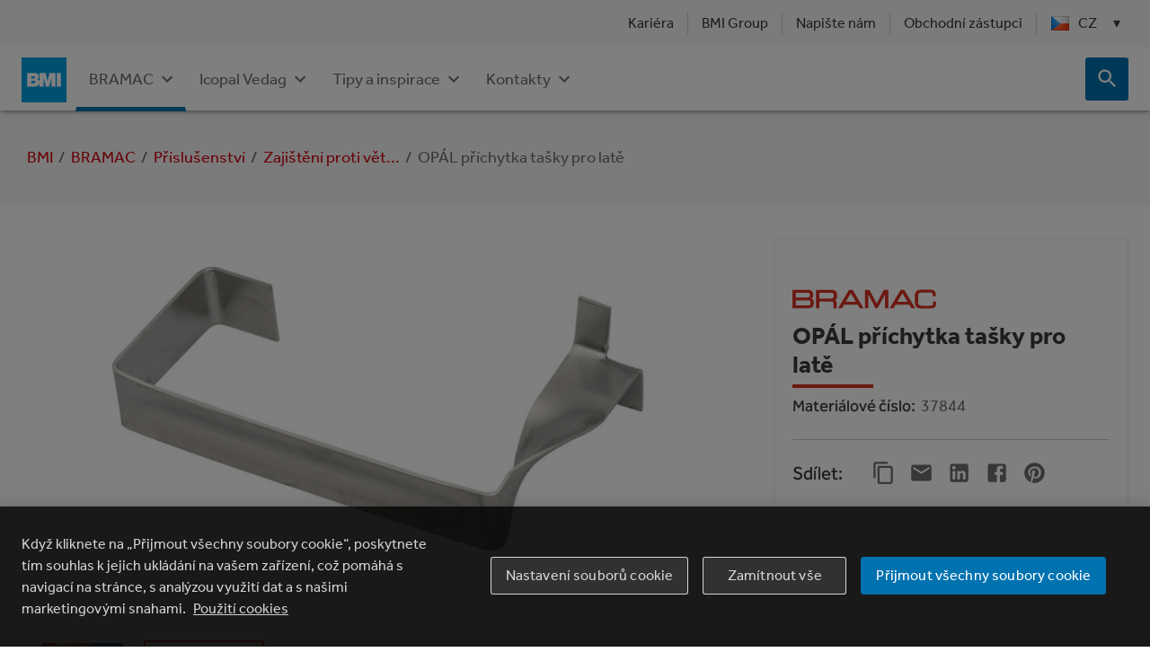

--- FILE ---
content_type: text/html; charset=UTF-8
request_url: https://www.bmigroup.com/cz/p/op%C3%A1l-p%C5%99%C3%ADchytka-ta%C5%A1ky-pro-lat%C4%9B-nerezov%C3%A1-ocel-247380352/
body_size: 256873
content:
<!DOCTYPE html><html lang="cs-CZ"><head><meta charSet="utf-8"/><meta http-equiv="x-ua-compatible" content="ie=edge"/><meta name="viewport" content="width=device-width, initial-scale=1, shrink-to-fit=no"/><script async="" src="https://www.googletagmanager.com/gtm.js?id=GTM-NJDFQ8M"></script><script async="" src="https://www.googletagmanager.com/gtm.js?id=GTM-WQR6GB6"></script><script>window.dataLayer = window.dataLayer || [];
function gtag(){dataLayer.push(arguments);} 

gtag('consent', 'default', { 
  'ad_storage': 'denied', 
  'analytics_storage': 'denied', 
  'functionality_storage': 'denied',
  'personalization_storage': 'denied',
  'security_storage': 'denied',
  'ad_user_data': 'denied',
  'ad_personalization': 'denied',
  'wait_for_update': 500 
}); 
 
window.dataLayer.push({"platform":"gatsby","env":"production"});
gtag('js', new Date());
['GTM-NJDFQ8M','GTM-WQR6GB6'].forEach((id) => gtag("config", id))</script><meta name="theme-color" content="#663399"/><meta data-react-helmet="true" name="description" property="og:description" content="Střešní příslušenství BMI Bramac ✅: Příchytka tašky pro latě 30/50pro model tašky Opál."/><meta data-react-helmet="true" name="viewport" content="width=device-width, initial-scale=1.0, viewport-fit=cover"/><meta data-react-helmet="true" property="og:title" content="Příchytka tašky pro latě 30/50 Opál | BMI Bramac"/><meta data-react-helmet="true" property="og:url" content="https://www.bmigroup.com/cz/p/opál-příchytka-tašky-pro-latě-nerezová-ocel-247380352/"/><meta data-react-helmet="true" property="og:image" content="https://store.bmigroup.com/medias/Product-Hero-Small-Desktop-Tablet-P-chytka-ta-ky-Op-l-30-50-2-.jpg?context=[base64]"/><meta name="generator" content="Gatsby 5.13.7"/><style data-emotion="css amcbjx 1th3dtj ze8cyt n8ywp2 17gvz13 1r8cky8 18e6unn delx1r 5osmaj vubbuv ss7ew 3f8edh ygzrjx 1uv05zk 1cpcxy4 19w5wq1 9vp156 6xugel bcok7u 1qjezyi 1k1m9uw 1cixs2m n44m68 15idaqd 59oxux orq8zk oqr85h 12qnib k008qs n5empl 1778zyk ntzbsb 1p88ct0 9ncxkd 1mlwg2c yz5e9q 1ewxyze 7r2iqm 10chrh8 130f8nx 1wuxvp4 nhb8h9 1aeptdb 3mf706 10q9jzs xsxu0k 1qeoh69 1p00qcm 2bw4l8 157pbst f34q5 1322avp 1l1ul6h 1nccdw6 1b00xmu 1viyezh 1ufj753 1a7zs4f 18y77ls i5ib0i 2bzkxd 18pljut 2kp7re 13oe06u 45tbs1 1kn4qfd 1lhtwm6 1wf2ly4 1q0ig8p 1k33q06 rtmt0o 11cctgt 1d76nk9 923awc 7db4y5 hfdin0 1yjvs5a 1atg9xy 1ch07yl tyycko 1qwqwtx c1wgmr 1x06pkn eler5f 1yuf2q3 6y5cxr 1s76egd 1lg3fd1 1wx7dyh 6bi433 jd698x l69sd7 hmb22v 1oyez8m 1q3uxyu 1yaas7r 1783c8e sysmzq 1xnox0e z6vv6c knr6us 14ftzb7 xg00w2 r40oxd 1cubjvq ggmxv 1f8lm94 1skl5k 1rszgx7 1v5x0v5 1l6skab xuhmcu 358n7x 1f1o82v 1tzb3se 1jaw3da 1y9133t 1m9pwf3 1nzd7zj 1hndowi 1hn7isz rt1hsc xdih2l 1dqo7n i9yu88 1kto1mf vm1eor r6yu98 x2mpkr h5fkc8 10h4yv9 179cxs2 ety3b8 524v9j 13bkklk vus29b 1u1jiuk 1721zjv g99kph n3d32q 1817fzu c6k36h p11bhc lkgq8x 14q9mkm 1rg9dq1 1j85vf0 1xtbmi5 14h3iqr hyy60w 1n4a93h 37td9h 10zqyan k77jxl rpxe5d my9yfq an2sjs 1yo73hw 124fws5 p4h7lm 60gg2s 5shjl0 87lb9q prasn8 1vhvcpa twvxf8 1dj4jmd fc0jgp ezu12z">.css-amcbjx{background-color:#fff;color:#3b3b3b;-webkit-transition:box-shadow 300ms cubic-bezier(0.4, 0, 0.2, 1) 0ms;transition:box-shadow 300ms cubic-bezier(0.4, 0, 0.2, 1) 0ms;box-shadow:0px 3px 3px -2px rgba(0,0,0,0.2),0px 3px 4px 0px rgba(0,0,0,0.14),0px 1px 8px 0px rgba(0,0,0,0.12);position:-webkit-sticky;position:sticky;top:0;left:0;width:100%;z-index:10;}.css-amcbjx ul{margin-bottom:0;margin-top:0;padding-left:0;}.css-amcbjx .footer{position:absolute;top:3rem;right:0;}.css-amcbjx .Header-languageIcon{margin-right:10px;width:20px;}.css-amcbjx .Header-closeButton{background-color:#ffffff!important;position:absolute;right:0;top:0;z-index:2;}.css-amcbjx .Header-closeButton:hover{background-color:#f7f7f7!important;}.css-amcbjx .Header-closeButton.IconButton-root:hover{background-color:#f7f7f7!important;}.css-amcbjx .Header-backButton{font-weight:bold;padding:18px 10px 18px 2px;max-width:230px;}.css-amcbjx .Header-backButton svg{width:24px;}.css-amcbjx .Header-backButton .MuiButton-root{-webkit-box-pack:start;-ms-flex-pack:start;-webkit-justify-content:start;justify-content:start;}.css-1th3dtj{background-color:#f7f7f7;display:none;padding-top:0.3rem;padding-bottom:0.3rem;position:relative;text-align:right;z-index:15;}@media (min-width:840px){.css-1th3dtj{display:block;}}.css-1th3dtj ul{display:-webkit-box;display:-webkit-flex;display:-ms-flexbox;display:flex;-webkit-box-pack:end;-ms-flex-pack:end;-webkit-justify-content:flex-end;justify-content:flex-end;}.css-1th3dtj .Header-navItem{display:-webkit-box;display:-webkit-flex;display:-ms-flexbox;display:flex;-webkit-align-items:center;-webkit-box-align:center;-ms-flex-align:center;align-items:center;}.css-1th3dtj .Header-navItem:hover .MuiLink-underlineHover{-webkit-text-decoration:none;text-decoration:none;}.css-1th3dtj .Header-navItem +.Header-navItem::before{content:"";display:block;background-color:#cccccc;height:24px;margin:0 7px;width:1px;}.css-1th3dtj .Header-navItem:has(.Header-submenu)>button{background-color:rgba(0, 0, 0, 0.05);color:#3b3b3b;}.css-1th3dtj .Header-utilitiesButton.Button-root{font-size:0.875rem;color:#3b3b3b;}.css-1th3dtj .Header-submenu{position:absolute;top:calc(100% + 4px);left:15px;text-align:left;background-color:#f7f7f7;padding:8px 0;list-style:none;display:block;z-index:20;border-radius:3px;box-shadow:0px 8px 10px 1px rgba(0, 0, 0, 0.14),0px 3px 14px 2px rgba(0, 0, 0, 0.12),0px 5px 5px -3px rgba(0, 0, 0, 0.2);}.css-1th3dtj .Header-submenu .Header-navItem{white-space:nowrap;}.css-1th3dtj .Header-submenu .Header-navItem::before{display:none;}.css-1th3dtj .Header-submenu .Header-utilitiesButton.Button-root{font-size:1rem;color:#3b3b3b;padding:6px 16px;width:100%;-webkit-box-pack:start;-ms-flex-pack:start;-webkit-justify-content:flex-start;justify-content:flex-start;}.css-1th3dtj .Header-navItem:hover .Header-submenu{display:block;}.css-1th3dtj .downArrow{font-size:0.875rem!important;margin-left:2px!important;max-width:16px;}.css-ze8cyt.Container-fullWidth{width:100%;}.css-n8ywp2{width:100%;margin-left:auto;box-sizing:border-box;margin-right:auto;display:block;padding-left:16px;padding-right:16px;}@media (min-width:600px){.css-n8ywp2{padding-left:24px;padding-right:24px;}}@media (min-width:1440px){.css-n8ywp2{max-width:1440px;}}.css-17gvz13{display:-webkit-inline-box;display:-webkit-inline-flex;display:-ms-inline-flexbox;display:inline-flex;-webkit-align-items:center;-webkit-box-align:center;-ms-flex-align:center;align-items:center;-webkit-box-pack:center;-ms-flex-pack:center;-webkit-justify-content:center;justify-content:center;position:relative;box-sizing:border-box;-webkit-tap-highlight-color:transparent;background-color:transparent;outline:0;border:0;margin:0;border-radius:0;padding:0;cursor:pointer;-webkit-user-select:none;-moz-user-select:none;-ms-user-select:none;user-select:none;vertical-align:middle;-moz-appearance:none;-webkit-appearance:none;-webkit-text-decoration:none;text-decoration:none;color:inherit;text-transform:none;font-family:Effra Regular;font-weight:500;font-size:0.875rem;line-height:1.75;min-width:64px;padding:6px 8px;border-radius:4px;-webkit-transition:background-color 250ms cubic-bezier(0.4, 0, 0.2, 1) 0ms,box-shadow 250ms cubic-bezier(0.4, 0, 0.2, 1) 0ms,border-color 250ms cubic-bezier(0.4, 0, 0.2, 1) 0ms,color 250ms cubic-bezier(0.4, 0, 0.2, 1) 0ms;transition:background-color 250ms cubic-bezier(0.4, 0, 0.2, 1) 0ms,box-shadow 250ms cubic-bezier(0.4, 0, 0.2, 1) 0ms,border-color 250ms cubic-bezier(0.4, 0, 0.2, 1) 0ms,color 250ms cubic-bezier(0.4, 0, 0.2, 1) 0ms;color:#0072b0;}.css-17gvz13::-moz-focus-inner{border-style:none;}.css-17gvz13.Mui-disabled{pointer-events:none;cursor:default;}@media print{.css-17gvz13{-webkit-print-color-adjust:exact;color-adjust:exact;}}.css-17gvz13:hover{-webkit-text-decoration:none;text-decoration:none;background-color:rgba(0, 114, 176, 0.04);}@media (hover: none){.css-17gvz13:hover{background-color:transparent;}}.css-17gvz13.Mui-disabled{color:rgba(0, 0, 0, 0.26);}.css-17gvz13.Button-root{font-size:1rem;border-radius:3px;overflow-wrap:anywhere;}.css-17gvz13.Button-text:hover{background-color:rgba(0, 0, 0, 0.05);}.css-17gvz13.Button-contained.Mui-disabled{background-color:rgba(0, 114, 176, 0.38);color:#ffffff;}.css-17gvz13.Button-startIcon{margin-left:0;}.css-17gvz13.Button-textDarkBg{color:rgba(255, 255, 255, 0.8);}.css-17gvz13.Button-textDarkBg:hover{color:#ffffff;background-color:rgba(255, 255, 255, 0.1);-webkit-transition:color 0.35s ease-in-out;transition:color 0.35s ease-in-out;}.css-17gvz13.Button-textDarkBg.Mui-disabled{color:rgba(255, 255, 255, 0.38);}.css-17gvz13.Button-outlinedDarkBg{color:#ffffff;border-color:rgba(255, 255, 255, 0.8);background-color:rgba(255, 255, 255, 0.1);}.css-17gvz13.Button-outlinedDarkBg:hover{border-color:#ffffff;background-color:transparent;}.css-17gvz13.Button-outlinedDarkBg.Mui-disabled{color:rgba(255, 255, 255, 0.3);background-color:rgba(255, 255, 255, 0.2);border-color:rgba(255, 255, 255, 0.3);}.css-17gvz13.Button-opaqueOutlined{background-color:#ffffff;position:relative;}.css-17gvz13.Button-opaqueOutlined:hover{background-color:#ffffff;position:relative;}.css-17gvz13.Button-opaqueOutlined:hover::after{content:'';width:100%;height:100%;position:absolute;top:0;left:0;background-color:rgba(0, 91, 140, 0.04);}.css-17gvz13.Button-opaqueOutlined.Mui-disabled{background-color:#ffffff;}.css-17gvz13.Button-opaqueOutlinedDarkBg{color:#005b8c;border-color:rgba(0, 114, 176, 0.5);}.css-17gvz13.Button-opaqueOutlinedDarkBg:hover{border-color:#0072b0;}.css-17gvz13.Button-opaqueOutlinedDarkBg:hover::after{background-color:rgba(0, 114, 176, 0.04);}.css-17gvz13.Button-containedDarkBg{background-color:#0072b0;}.css-17gvz13.Button-containedDarkBg:hover{background-color:#005b8c;}.css-17gvz13.Button-containedDarkBg.Mui-disabled{background-color:rgba(0, 114, 176, 0.38);}.css-1r8cky8{display:-webkit-inline-box;display:-webkit-inline-flex;display:-ms-inline-flexbox;display:inline-flex;-webkit-align-items:center;-webkit-box-align:center;-ms-flex-align:center;align-items:center;-webkit-box-pack:center;-ms-flex-pack:center;-webkit-justify-content:center;justify-content:center;position:relative;box-sizing:border-box;-webkit-tap-highlight-color:transparent;background-color:transparent;outline:0;border:0;margin:0;border-radius:0;padding:0;cursor:pointer;-webkit-user-select:none;-moz-user-select:none;-ms-user-select:none;user-select:none;vertical-align:middle;-moz-appearance:none;-webkit-appearance:none;-webkit-text-decoration:none;text-decoration:none;color:inherit;text-transform:none;font-family:Effra Regular;font-weight:500;font-size:0.875rem;line-height:1.75;min-width:64px;padding:6px 8px;border-radius:4px;-webkit-transition:background-color 250ms cubic-bezier(0.4, 0, 0.2, 1) 0ms,box-shadow 250ms cubic-bezier(0.4, 0, 0.2, 1) 0ms,border-color 250ms cubic-bezier(0.4, 0, 0.2, 1) 0ms,color 250ms cubic-bezier(0.4, 0, 0.2, 1) 0ms;transition:background-color 250ms cubic-bezier(0.4, 0, 0.2, 1) 0ms,box-shadow 250ms cubic-bezier(0.4, 0, 0.2, 1) 0ms,border-color 250ms cubic-bezier(0.4, 0, 0.2, 1) 0ms,color 250ms cubic-bezier(0.4, 0, 0.2, 1) 0ms;color:#0072b0;-webkit-transition:border 280ms cubic-bezier(0.4, 0, 0.2, 1),padding-bottom 280ms cubic-bezier(0.4, 0, 0.2, 1),margin-bottom 280ms cubic-bezier(0.4, 0, 0.2, 1);transition:border 280ms cubic-bezier(0.4, 0, 0.2, 1),padding-bottom 280ms cubic-bezier(0.4, 0, 0.2, 1),margin-bottom 280ms cubic-bezier(0.4, 0, 0.2, 1);border:1px solid transparent;}.css-1r8cky8::-moz-focus-inner{border-style:none;}.css-1r8cky8.Mui-disabled{pointer-events:none;cursor:default;}@media print{.css-1r8cky8{-webkit-print-color-adjust:exact;color-adjust:exact;}}.css-1r8cky8:hover{-webkit-text-decoration:none;text-decoration:none;background-color:rgba(0, 114, 176, 0.04);}@media (hover: none){.css-1r8cky8:hover{background-color:transparent;}}.css-1r8cky8.Mui-disabled{color:rgba(0, 0, 0, 0.26);}.css-1r8cky8.Button-root{font-size:1rem;border-radius:3px;overflow-wrap:anywhere;}.css-1r8cky8.Button-text:hover{background-color:rgba(0, 0, 0, 0.05);}.css-1r8cky8.Button-contained.Mui-disabled{background-color:rgba(0, 114, 176, 0.38);color:#ffffff;}.css-1r8cky8.Button-startIcon{margin-left:0;}.css-1r8cky8.Button-textDarkBg{color:rgba(255, 255, 255, 0.8);}.css-1r8cky8.Button-textDarkBg:hover{color:#ffffff;background-color:rgba(255, 255, 255, 0.1);-webkit-transition:color 0.35s ease-in-out;transition:color 0.35s ease-in-out;}.css-1r8cky8.Button-textDarkBg.Mui-disabled{color:rgba(255, 255, 255, 0.38);}.css-1r8cky8.Button-outlinedDarkBg{color:#ffffff;border-color:rgba(255, 255, 255, 0.8);background-color:rgba(255, 255, 255, 0.1);}.css-1r8cky8.Button-outlinedDarkBg:hover{border-color:#ffffff;background-color:transparent;}.css-1r8cky8.Button-outlinedDarkBg.Mui-disabled{color:rgba(255, 255, 255, 0.3);background-color:rgba(255, 255, 255, 0.2);border-color:rgba(255, 255, 255, 0.3);}.css-1r8cky8.Button-opaqueOutlined{background-color:#ffffff;position:relative;}.css-1r8cky8.Button-opaqueOutlined:hover{background-color:#ffffff;position:relative;}.css-1r8cky8.Button-opaqueOutlined:hover::after{content:'';width:100%;height:100%;position:absolute;top:0;left:0;background-color:rgba(0, 91, 140, 0.04);}.css-1r8cky8.Button-opaqueOutlined.Mui-disabled{background-color:#ffffff;}.css-1r8cky8.Button-opaqueOutlinedDarkBg{color:#005b8c;border-color:rgba(0, 114, 176, 0.5);}.css-1r8cky8.Button-opaqueOutlinedDarkBg:hover{border-color:#0072b0;}.css-1r8cky8.Button-opaqueOutlinedDarkBg:hover::after{background-color:rgba(0, 114, 176, 0.04);}.css-1r8cky8.Button-containedDarkBg{background-color:#0072b0;}.css-1r8cky8.Button-containedDarkBg:hover{background-color:#005b8c;}.css-1r8cky8.Button-containedDarkBg.Mui-disabled{background-color:rgba(0, 114, 176, 0.38);}.css-1r8cky8.Header-languageSelectionButtonActive{border:1px solid #cccccc;border-bottom-color:#f7f7f7;border-radius:4px 4px 0 0;margin-bottom:-0.5rem;padding-bottom:0.875rem;}.css-18e6unn{margin-left:1rem;-webkit-transition:-webkit-transform 280ms cubic-bezier(0.4, 0, 0.2, 1);transition:transform 280ms cubic-bezier(0.4, 0, 0.2, 1);}.css-18e6unn.Header-downArrowUp{-webkit-transform:rotate(180deg);-moz-transform:rotate(180deg);-ms-transform:rotate(180deg);transform:rotate(180deg);}.css-delx1r{height:100vh;z-index:14;background-color:#ffffff;border:1px solid #cccccc;position:fixed;right:0;top:0;width:315px;z-index:16;max-width:1392px;margin:0 auto;overflow:auto;max-height:unset;box-shadow:0px 4px 5px rgba(0, 0, 0, 0.14),0px 1px 10px rgba(0, 0, 0, 0.12),0px 2px 4px -1px rgba(0, 0, 0, 0.2);background-color:#f7f7f7;}@media (min-width:840px){.css-delx1r{position:absolute;top:auto;height:calc(100vh - 160px);width:100%;overflow:hidden;}}.css-delx1r .Header-closeButton{background-color:#f7f7f7!important;margin:18px;}.css-delx1r .Header-closeButton.IconButton-root:hover{background-color:#f7f7f7!important;}@media (min-width:840px){.css-delx1r{left:0;height:auto;max-height:calc(100vh - 60px);}}.css-5osmaj{display:-webkit-inline-box;display:-webkit-inline-flex;display:-ms-inline-flexbox;display:inline-flex;-webkit-align-items:center;-webkit-box-align:center;-ms-flex-align:center;align-items:center;-webkit-box-pack:center;-ms-flex-pack:center;-webkit-justify-content:center;justify-content:center;position:relative;box-sizing:border-box;-webkit-tap-highlight-color:transparent;background-color:transparent;outline:0;border:0;margin:0;border-radius:0;padding:0;cursor:pointer;-webkit-user-select:none;-moz-user-select:none;-ms-user-select:none;user-select:none;vertical-align:middle;-moz-appearance:none;-webkit-appearance:none;-webkit-text-decoration:none;text-decoration:none;color:inherit;text-align:center;-webkit-flex:0 0 auto;-ms-flex:0 0 auto;flex:0 0 auto;font-size:1.5rem;padding:8px;border-radius:50%;overflow:visible;color:rgba(0, 0, 0, 0.54);-webkit-transition:background-color 150ms cubic-bezier(0.4, 0, 0.2, 1) 0ms;transition:background-color 150ms cubic-bezier(0.4, 0, 0.2, 1) 0ms;padding:12px;font-size:1.75rem;}.css-5osmaj::-moz-focus-inner{border-style:none;}.css-5osmaj.Mui-disabled{pointer-events:none;cursor:default;}@media print{.css-5osmaj{-webkit-print-color-adjust:exact;color-adjust:exact;}}.css-5osmaj:hover{background-color:rgba(0, 0, 0, 0.04);}@media (hover: none){.css-5osmaj:hover{background-color:transparent;}}.css-5osmaj.Mui-disabled{background-color:transparent;color:rgba(0, 0, 0, 0.26);}.css-5osmaj.IconButton-root{border-radius:3px;padding:0;}.css-5osmaj.IconButton-root:hover{background-color:#005b8c;}.css-5osmaj.IconButton-root.Mui-disabled{background-color:rgba(0, 91, 140, 0.35);}.css-5osmaj.IconButton-contained{background-color:#0072b0;color:#ffffff;}.css-5osmaj.IconButton-outlined{background-color:unset;border:1px solid rgba(0, 114, 176, 0.5);color:#0072b0;}.css-5osmaj.IconButton-outlined:hover{background-color:rgba(255, 255, 255, 0.05);position:relative;}.css-5osmaj.IconButton-outlined:hover::after{content:'';width:100%;height:100%;position:absolute;top:0;left:0;background-color:rgba(0, 91, 140, 0.04);}.css-5osmaj.IconButton-text{background-color:unset;color:#0072b0;}.css-5osmaj.IconButton-text:hover{background-color:rgba(255, 255, 255, 0.05);}.css-5osmaj.IconButton-textDarkBg{color:#ffffff;}.css-5osmaj.IconButton-textDarkBg:hover{background-color:rgba(255, 255, 255, 0.1);}.css-5osmaj.IconButton-extra-small{max-width:24px;max-height:24px;}.css-5osmaj.IconButton-extra-small::after{content:'';position:absolute;top:-12px;left:-12px;bottom:-12px;right:-12px;}.css-5osmaj.IconButton-small{max-width:32px;max-height:32px;}.css-5osmaj.IconButton-small::after{content:'';position:absolute;top:-8px;left:-8px;bottom:-8px;right:-8px;}.css-5osmaj.IconButton-42{width:42px;height:42px;}.css-5osmaj.IconButton-medium{width:48px;height:48px;}.css-5osmaj.IconButton-large{width:60px;height:60px;}.css-5osmaj.IconButton-extra-large{width:64px;height:64px;}.css-5osmaj.css-5osmaj{color:#6f6f6f;}.css-5osmaj.css-5osmaj:hover{color:#3b3b3b;}.css-vubbuv{-webkit-user-select:none;-moz-user-select:none;-ms-user-select:none;user-select:none;width:1em;height:1em;display:inline-block;fill:currentColor;-webkit-flex-shrink:0;-ms-flex-negative:0;flex-shrink:0;-webkit-transition:fill 200ms cubic-bezier(0.4, 0, 0.2, 1) 0ms;transition:fill 200ms cubic-bezier(0.4, 0, 0.2, 1) 0ms;font-size:1.5rem;}.css-ss7ew{width:100%;margin-left:auto;box-sizing:border-box;margin-right:auto;display:block;padding:16px;}@media (min-width:1440px){.css-ss7ew{max-width:1440px;}}@media (min-width:840px){.css-ss7ew{padding:32px 24px;}}.css-3f8edh.RichText-root a.bold{font-weight:bold;}.css-3f8edh.RichText-root img.embedded-asset{max-width:100%;position:relative!important;height:auto!important;width:auto!important;}.css-3f8edh.RichText-root img.embedded-asset+img.embedded-asset{margin-left:8px;}.css-3f8edh.RichText-root .EmbeddedLinkStyles-embeddedLink{display:block;width:-webkit-max-content;width:-moz-max-content;width:max-content;max-width:100%;}.css-3f8edh.RichText-root p{margin-bottom:0.75em;min-height:1.4rem;}.css-3f8edh.RichText-root p:last-child:empty{display:none;}.css-3f8edh.RichText-root p:last-child:has(>:only-child:empty:not(br, img, hr)){display:none;}.css-3f8edh.RichText-root ul{list-style:none;padding-left:1.5rem;}.css-3f8edh.RichText-root li{font-size:1rem;margin-bottom:0.75em;}.css-3f8edh.RichText-root ul li{display:-webkit-box;display:-webkit-list-item;display:-ms-list-itembox;display:list-item;}.css-3f8edh.RichText-root ul li:last-child>p{margin-bottom:0;}.css-3f8edh.RichText-root ul li:before{content:'◼︎';color:#009fe3;margin-left:-1.8rem;margin-top:1px;padding-right:1rem;}.css-3f8edh.RichText-root ol{list-style:decimal;padding-left:1.5rem;-webkit-padding-start:20px;padding-inline-start:20px;}.css-3f8edh.RichText-root ol li:last-child>p{margin-bottom:0;}.css-3f8edh.RichText-root li>ol{list-style:lower-alpha;padding-left:1.5rem;}.css-3f8edh.RichText-root ol li::before{margin-left:-1.5rem;width:1.5rem;}.css-3f8edh.RichText-root ol li p{margin-left:10px;}.css-3f8edh .RichText-title{margin-bottom:24px;}.css-3f8edh.RichText-no-bottom-margin.css-3f8edh.RichText-no-bottom-margin>*:last-child{margin-bottom:0;}.css-ygzrjx{margin:0;font-size:1rem;line-height:1.4;font-family:Effra Regular;font-weight:400;margin-bottom:0.35em;}.css-ygzrjx.Typography-body3{font-size:0.668rem;}.css-ygzrjx.Typography-underline::after{background-color:#009fe3;content:"";display:block;margin-bottom:24px;height:4px;width:100px;margin-top:1rem;}.css-ygzrjx.Typography-underline.Typography-darkBg::after{background-color:#009fe3;}.css-ygzrjx.Typography-h1NoClamp{font-size:3rem;}.css-ygzrjx.Typography-h2NoClamp{font-size:2.5rem;}.css-ygzrjx.Typography-h3NoClamp{font-size:2rem;}.css-ygzrjx.Typography-h4NoClamp{font-size:1.25rem;}.css-1uv05zk{--Grid-columns:12;--Grid-columnSpacing:0px;--Grid-rowSpacing:0px;-webkit-flex-direction:row;-ms-flex-direction:row;flex-direction:row;min-width:0;box-sizing:border-box;display:-webkit-box;display:-webkit-flex;display:-ms-flexbox;display:flex;-webkit-box-flex-wrap:wrap;-webkit-flex-wrap:wrap;-ms-flex-wrap:wrap;flex-wrap:wrap;margin:calc(var(--Grid-rowSpacing) / -2) calc(var(--Grid-columnSpacing) / -2);}@media (min-width:1440px){.css-1uv05zk.Grid-justifyContent .Grid-item:nth-of-type(4):nth-last-of-type(2){margin-left:20px;}}@media (min-width:840px){.css-1uv05zk{-webkit-box-flex-wrap:nowrap;-webkit-flex-wrap:nowrap;-ms-flex-wrap:nowrap;flex-wrap:nowrap;gap:22px;}}.css-1cpcxy4{min-width:0;box-sizing:border-box;padding:calc(var(--Grid-rowSpacing) / 2) calc(var(--Grid-columnSpacing) / 2);}@media (min-width:840px){.css-1cpcxy4{-webkit-box-flex:0;-webkit-flex-grow:0;-ms-flex-positive:0;flex-grow:0;-webkit-flex-basis:auto;-ms-flex-preferred-size:auto;flex-basis:auto;width:calc(100% * 3 / var(--Grid-columns));}}@media (min-width:1440px){.css-1cpcxy4{-webkit-box-flex:0;-webkit-flex-grow:0;-ms-flex-positive:0;flex-grow:0;-webkit-flex-basis:auto;-ms-flex-preferred-size:auto;flex-basis:auto;width:calc(100% * 3 / var(--Grid-columns));}}.css-19w5wq1{margin:0;font-family:Effra Medium;font-size:1.125rem;line-height:1.2;font-weight:500;margin-top:32px;margin-bottom:16px;}.css-19w5wq1.Typography-body3{font-size:0.668rem;}.css-19w5wq1.Typography-underline::after{background-color:#009fe3;content:"";display:block;margin-bottom:24px;height:4px;width:100px;margin-top:1rem;}.css-19w5wq1.Typography-underline.Typography-darkBg::after{background-color:#009fe3;}.css-19w5wq1.Typography-h1NoClamp{font-size:3rem;}.css-19w5wq1.Typography-h2NoClamp{font-size:2.5rem;}.css-19w5wq1.Typography-h3NoClamp{font-size:2rem;}.css-19w5wq1.Typography-h4NoClamp{font-size:1.25rem;}@media (max-width:839.95px){.css-19w5wq1{margin-top:24px;}}.css-9vp156{display:-webkit-inline-box;display:-webkit-inline-flex;display:-ms-inline-flexbox;display:inline-flex;-webkit-align-items:center;-webkit-box-align:center;-ms-flex-align:center;align-items:center;-webkit-box-pack:center;-ms-flex-pack:center;-webkit-justify-content:center;justify-content:center;position:relative;box-sizing:border-box;-webkit-tap-highlight-color:transparent;background-color:transparent;outline:0;border:0;margin:0;border-radius:0;padding:0;cursor:pointer;-webkit-user-select:none;-moz-user-select:none;-ms-user-select:none;user-select:none;vertical-align:middle;-moz-appearance:none;-webkit-appearance:none;-webkit-text-decoration:none;text-decoration:none;color:inherit;text-transform:none;font-family:Effra Regular;font-weight:500;font-size:0.875rem;line-height:1.75;min-width:64px;padding:6px 8px;border-radius:4px;-webkit-transition:background-color 250ms cubic-bezier(0.4, 0, 0.2, 1) 0ms,box-shadow 250ms cubic-bezier(0.4, 0, 0.2, 1) 0ms,border-color 250ms cubic-bezier(0.4, 0, 0.2, 1) 0ms,color 250ms cubic-bezier(0.4, 0, 0.2, 1) 0ms;transition:background-color 250ms cubic-bezier(0.4, 0, 0.2, 1) 0ms,box-shadow 250ms cubic-bezier(0.4, 0, 0.2, 1) 0ms,border-color 250ms cubic-bezier(0.4, 0, 0.2, 1) 0ms,color 250ms cubic-bezier(0.4, 0, 0.2, 1) 0ms;color:#0072b0;-webkit-box-pack:start;-ms-flex-pack:start;-webkit-justify-content:start;justify-content:start;width:100%;margin:0;line-height:22px;white-space:pre-line;font-size:16px;padding:4px 10px;min-width:230px;color:#3b3b3b;}.css-9vp156::-moz-focus-inner{border-style:none;}.css-9vp156.Mui-disabled{pointer-events:none;cursor:default;}@media print{.css-9vp156{-webkit-print-color-adjust:exact;color-adjust:exact;}}.css-9vp156:hover{-webkit-text-decoration:none;text-decoration:none;background-color:rgba(0, 114, 176, 0.04);}@media (hover: none){.css-9vp156:hover{background-color:transparent;}}.css-9vp156.Mui-disabled{color:rgba(0, 0, 0, 0.26);}.css-9vp156.Button-root{font-size:1rem;border-radius:3px;overflow-wrap:anywhere;}.css-9vp156.Button-text:hover{background-color:rgba(0, 0, 0, 0.05);}.css-9vp156.Button-contained.Mui-disabled{background-color:rgba(0, 114, 176, 0.38);color:#ffffff;}.css-9vp156.Button-startIcon{margin-left:0;}.css-9vp156.Button-textDarkBg{color:rgba(255, 255, 255, 0.8);}.css-9vp156.Button-textDarkBg:hover{color:#ffffff;background-color:rgba(255, 255, 255, 0.1);-webkit-transition:color 0.35s ease-in-out;transition:color 0.35s ease-in-out;}.css-9vp156.Button-textDarkBg.Mui-disabled{color:rgba(255, 255, 255, 0.38);}.css-9vp156.Button-outlinedDarkBg{color:#ffffff;border-color:rgba(255, 255, 255, 0.8);background-color:rgba(255, 255, 255, 0.1);}.css-9vp156.Button-outlinedDarkBg:hover{border-color:#ffffff;background-color:transparent;}.css-9vp156.Button-outlinedDarkBg.Mui-disabled{color:rgba(255, 255, 255, 0.3);background-color:rgba(255, 255, 255, 0.2);border-color:rgba(255, 255, 255, 0.3);}.css-9vp156.Button-opaqueOutlined{background-color:#ffffff;position:relative;}.css-9vp156.Button-opaqueOutlined:hover{background-color:#ffffff;position:relative;}.css-9vp156.Button-opaqueOutlined:hover::after{content:'';width:100%;height:100%;position:absolute;top:0;left:0;background-color:rgba(0, 91, 140, 0.04);}.css-9vp156.Button-opaqueOutlined.Mui-disabled{background-color:#ffffff;}.css-9vp156.Button-opaqueOutlinedDarkBg{color:#005b8c;border-color:rgba(0, 114, 176, 0.5);}.css-9vp156.Button-opaqueOutlinedDarkBg:hover{border-color:#0072b0;}.css-9vp156.Button-opaqueOutlinedDarkBg:hover::after{background-color:rgba(0, 114, 176, 0.04);}.css-9vp156.Button-containedDarkBg{background-color:#0072b0;}.css-9vp156.Button-containedDarkBg:hover{background-color:#005b8c;}.css-9vp156.Button-containedDarkBg.Mui-disabled{background-color:rgba(0, 114, 176, 0.38);}@media (max-width:1023.95px){.css-9vp156{min-width:unset;white-space:normal;}}@media (max-width:839.95px){.css-9vp156{padding:6px 10px;white-space:pre-line;}}.css-9vp156 .LanguageSelection-languageIcon{margin-right:10px;width:20px;}.css-6xugel{display:inherit;margin-right:8px;margin-left:-4px;}.css-6xugel>*:nth-of-type(1){font-size:20px;}.css-bcok7u{min-width:0;box-sizing:border-box;padding:calc(var(--Grid-rowSpacing) / 2) calc(var(--Grid-columnSpacing) / 2);}@media (min-width:840px){.css-bcok7u{-webkit-box-flex:0;-webkit-flex-grow:0;-ms-flex-positive:0;flex-grow:0;-webkit-flex-basis:auto;-ms-flex-preferred-size:auto;flex-basis:auto;width:calc(100% * 9 / var(--Grid-columns));}}@media (min-width:1440px){.css-bcok7u{-webkit-box-flex:0;-webkit-flex-grow:0;-ms-flex-positive:0;flex-grow:0;-webkit-flex-basis:auto;-ms-flex-preferred-size:auto;flex-basis:auto;width:calc(100% * 9 / var(--Grid-columns));}}.css-1qjezyi{height:460px;-webkit-column-count:3;column-count:3;-webkit-column-fill:auto;column-fill:auto;}@media (max-width:1023.95px){.css-1qjezyi{height:calc(100% - 56px);}}@media (max-width:839.95px){.css-1qjezyi{-webkit-column-count:unset;column-count:unset;height:auto;}}.css-1k1m9uw{background-color:#ffffff;position:relative;z-index:13;}.css-1k1m9uw .MuiContainer-root{display:-webkit-box;display:-webkit-flex;display:-ms-flexbox;display:flex;-webkit-align-items:center;-webkit-box-align:center;-ms-flex-align:center;align-items:center;-webkit-box-pack:justify;-webkit-justify-content:space-between;justify-content:space-between;}.css-1cixs2m{display:-webkit-box;display:-webkit-flex;display:-ms-flexbox;display:flex;-webkit-align-items:flex-end;-webkit-box-align:flex-end;-ms-flex-align:flex-end;align-items:flex-end;margin-bottom:-1px;width:100%;}.css-n44m68{margin:0;font:inherit;color:#0072b0;-webkit-text-decoration:underline;text-decoration:underline;text-decoration-color:rgba(0, 114, 176, 0.4);color:#0072b0;-webkit-text-decoration:underline;text-decoration:underline;text-decoration-color:currentColor;font-size:inherit;display:-webkit-inline-box;display:-webkit-inline-flex;display:-ms-inline-flexbox;display:inline-flex;-webkit-align-items:center;-webkit-box-align:center;-ms-flex-align:center;align-items:center;position:relative;cursor:pointer;}.css-n44m68:hover{text-decoration-color:inherit;}.css-n44m68::before{content:"";position:absolute;height:42px;top:50%;margin-top:-21px;left:0;right:0;}.css-n44m68:hover{color:#005b8c;-webkit-transition:currentColor 250ms ease-out,color 250ms ease-out;transition:currentColor 250ms ease-out,color 250ms ease-out;}.css-n44m68.AnchorLink-disabled{opacity:0.3;pointer-events:none;}.css-n44m68.AnchorLink-white{color:rgba(255, 255, 255, 0.8);}.css-n44m68.AnchorLink-white:hover{color:#ffffff;}.css-n44m68.AnchorLink-black{color:rgba(0, 0, 0, 0.8);}.css-n44m68.AnchorLink-black:hover{color:#000000;}.css-15idaqd{padding:0!important;margin:10px 10px 10px 0;width:50px;height:50px;}.css-59oxux{display:none;}@media (min-width:840px){.css-59oxux{display:block;overflow-x:auto;}}.css-59oxux .Header-navItem{-webkit-background-clip:padding-box;background-clip:padding-box;border:1px solid transparent;border-radius:3px 3px 0 0;min-width:auto;padding:6px 12px;-webkit-transition:color 280ms cubic-bezier(0.4, 0, 0.2, 1),background-color 280ms cubic-bezier(0.4, 0, 0.2, 1),box-shadow 280ms cubic-bezier(0.4, 0, 0.2, 1),border 280ms cubic-bezier(0.4, 0, 0.2, 1);transition:color 280ms cubic-bezier(0.4, 0, 0.2, 1),background-color 280ms cubic-bezier(0.4, 0, 0.2, 1),box-shadow 280ms cubic-bezier(0.4, 0, 0.2, 1),border 280ms cubic-bezier(0.4, 0, 0.2, 1);-webkit-text-decoration:none;text-decoration:none;color:#6f6f6f;font-size:16px;opacity:1;-webkit-flex-direction:column-reverse;-ms-flex-direction:column-reverse;flex-direction:column-reverse;}.css-59oxux .Header-navItem:hover{background-color:#f7f7f7;color:#3b3b3b;}.css-59oxux .Header-navItem.Mui-selected{border:1px solid #cccccc;border-bottom-color:#ffffff;}.css-59oxux .Header-navItem .MuiSvgIcon-root{margin-bottom:0;height:16px;width:16px;}@media (min-width:840px){.css-59oxux .Header-navItem{-webkit-flex-direction:row-reverse;-ms-flex-direction:row-reverse;flex-direction:row-reverse;font-size:18px;padding:10px 8px 10px 14px;}.css-59oxux .Header-navItem .MuiSvgIcon-root{margin-left:3px;height:24px;width:24px;}}.css-59oxux .Header-navItemNoChildren{display:-webkit-box;display:-webkit-flex;display:-ms-flexbox;display:flex;-webkit-align-items:center;-webkit-box-align:center;-ms-flex-align:center;align-items:center;}.css-59oxux .Header-navItemSelected{border-bottom:5px solid #0072b0!important;padding:5px 8px 0px 14px!important;}.css-59oxux .MuiTabs-indicator{display:none;}.css-orq8zk{overflow:hidden;min-height:48px;-webkit-overflow-scrolling:touch;display:-webkit-box;display:-webkit-flex;display:-ms-flexbox;display:flex;}@media (max-width:599.95px){.css-orq8zk .MuiTabs-scrollButtons{display:none;}}.css-oqr85h{overflow-x:auto;overflow-y:hidden;scrollbar-width:none;}.css-oqr85h::-webkit-scrollbar{display:none;}.css-12qnib{position:relative;display:inline-block;-webkit-flex:1 1 auto;-ms-flex:1 1 auto;flex:1 1 auto;white-space:nowrap;scrollbar-width:none;overflow-x:auto;overflow-y:hidden;}.css-12qnib::-webkit-scrollbar{display:none;}.css-k008qs{display:-webkit-box;display:-webkit-flex;display:-ms-flexbox;display:flex;}.css-n5empl{display:-webkit-inline-box;display:-webkit-inline-flex;display:-ms-inline-flexbox;display:inline-flex;-webkit-align-items:center;-webkit-box-align:center;-ms-flex-align:center;align-items:center;-webkit-box-pack:center;-ms-flex-pack:center;-webkit-justify-content:center;justify-content:center;position:relative;box-sizing:border-box;-webkit-tap-highlight-color:transparent;background-color:transparent;outline:0;border:0;margin:0;border-radius:0;padding:0;cursor:pointer;-webkit-user-select:none;-moz-user-select:none;-ms-user-select:none;user-select:none;vertical-align:middle;-moz-appearance:none;-webkit-appearance:none;-webkit-text-decoration:none;text-decoration:none;color:inherit;text-transform:none;font-family:Effra Regular;font-weight:500;font-size:0.875rem;line-height:1.25;max-width:360px;min-width:90px;position:relative;min-height:72px;-webkit-flex-shrink:0;-ms-flex-negative:0;flex-shrink:0;padding:12px 16px;overflow:hidden;white-space:normal;text-align:center;-webkit-flex-direction:column;-ms-flex-direction:column;flex-direction:column;padding-top:9px;padding-bottom:9px;color:rgba(0, 0, 0, 0.6);}.css-n5empl::-moz-focus-inner{border-style:none;}.css-n5empl.Mui-disabled{pointer-events:none;cursor:default;}@media print{.css-n5empl{-webkit-print-color-adjust:exact;color-adjust:exact;}}.css-n5empl>.MuiTab-iconWrapper{margin-bottom:6px;}.css-n5empl.Mui-selected{color:#0072b0;}.css-n5empl.Mui-disabled{color:rgba(0, 0, 0, 0.38);}.css-1778zyk{display:-webkit-box;display:-webkit-flex;display:-ms-flexbox;display:flex;-webkit-align-self:stretch;-ms-flex-item-align:stretch;align-self:stretch;-webkit-align-items:center;-webkit-box-align:center;-ms-flex-align:center;align-items:center;margin-left:auto;padding-left:10px;}.css-ntzbsb{display:-webkit-inline-box;display:-webkit-inline-flex;display:-ms-inline-flexbox;display:inline-flex;-webkit-align-items:center;-webkit-box-align:center;-ms-flex-align:center;align-items:center;-webkit-box-pack:center;-ms-flex-pack:center;-webkit-justify-content:center;justify-content:center;position:relative;box-sizing:border-box;-webkit-tap-highlight-color:transparent;background-color:transparent;outline:0;border:0;margin:0;border-radius:0;padding:0;cursor:pointer;-webkit-user-select:none;-moz-user-select:none;-ms-user-select:none;user-select:none;vertical-align:middle;-moz-appearance:none;-webkit-appearance:none;-webkit-text-decoration:none;text-decoration:none;color:inherit;text-align:center;-webkit-flex:0 0 auto;-ms-flex:0 0 auto;flex:0 0 auto;font-size:1.5rem;padding:8px;border-radius:50%;overflow:visible;color:rgba(0, 0, 0, 0.54);-webkit-transition:background-color 150ms cubic-bezier(0.4, 0, 0.2, 1) 0ms;transition:background-color 150ms cubic-bezier(0.4, 0, 0.2, 1) 0ms;padding:12px;font-size:1.75rem;}.css-ntzbsb::-moz-focus-inner{border-style:none;}.css-ntzbsb.Mui-disabled{pointer-events:none;cursor:default;}@media print{.css-ntzbsb{-webkit-print-color-adjust:exact;color-adjust:exact;}}.css-ntzbsb:hover{background-color:rgba(0, 0, 0, 0.04);}@media (hover: none){.css-ntzbsb:hover{background-color:transparent;}}.css-ntzbsb.Mui-disabled{background-color:transparent;color:rgba(0, 0, 0, 0.26);}.css-ntzbsb.IconButton-root{border-radius:3px;padding:0;}.css-ntzbsb.IconButton-root:hover{background-color:#005b8c;}.css-ntzbsb.IconButton-root.Mui-disabled{background-color:rgba(0, 91, 140, 0.35);}.css-ntzbsb.IconButton-contained{background-color:#0072b0;color:#ffffff;}.css-ntzbsb.IconButton-outlined{background-color:unset;border:1px solid rgba(0, 114, 176, 0.5);color:#0072b0;}.css-ntzbsb.IconButton-outlined:hover{background-color:rgba(255, 255, 255, 0.05);position:relative;}.css-ntzbsb.IconButton-outlined:hover::after{content:'';width:100%;height:100%;position:absolute;top:0;left:0;background-color:rgba(0, 91, 140, 0.04);}.css-ntzbsb.IconButton-text{background-color:unset;color:#0072b0;}.css-ntzbsb.IconButton-text:hover{background-color:rgba(255, 255, 255, 0.05);}.css-ntzbsb.IconButton-textDarkBg{color:#ffffff;}.css-ntzbsb.IconButton-textDarkBg:hover{background-color:rgba(255, 255, 255, 0.1);}.css-ntzbsb.IconButton-extra-small{max-width:24px;max-height:24px;}.css-ntzbsb.IconButton-extra-small::after{content:'';position:absolute;top:-12px;left:-12px;bottom:-12px;right:-12px;}.css-ntzbsb.IconButton-small{max-width:32px;max-height:32px;}.css-ntzbsb.IconButton-small::after{content:'';position:absolute;top:-8px;left:-8px;bottom:-8px;right:-8px;}.css-ntzbsb.IconButton-42{width:42px;height:42px;}.css-ntzbsb.IconButton-medium{width:48px;height:48px;}.css-ntzbsb.IconButton-large{width:60px;height:60px;}.css-ntzbsb.IconButton-extra-large{width:64px;height:64px;}.css-ntzbsb.IconButton-contained{color:#ffffff;}@media (max-width:839.95px){.css-ntzbsb.IconButton-contained{color:#0072b0;background-color:#ffffff;}.css-ntzbsb.IconButton-contained:hover{background-color:#ffffff;}}@media (min-width:840px){.css-ntzbsb .Header-searchButtonIsOnSearchPage{display:none;}}.css-1p88ct0{display:-webkit-inline-box;display:-webkit-inline-flex;display:-ms-inline-flexbox;display:inline-flex;-webkit-align-items:center;-webkit-box-align:center;-ms-flex-align:center;align-items:center;-webkit-box-pack:center;-ms-flex-pack:center;-webkit-justify-content:center;justify-content:center;position:relative;box-sizing:border-box;-webkit-tap-highlight-color:transparent;background-color:transparent;outline:0;border:0;margin:0;border-radius:0;padding:0;cursor:pointer;-webkit-user-select:none;-moz-user-select:none;-ms-user-select:none;user-select:none;vertical-align:middle;-moz-appearance:none;-webkit-appearance:none;-webkit-text-decoration:none;text-decoration:none;color:inherit;text-align:center;-webkit-flex:0 0 auto;-ms-flex:0 0 auto;flex:0 0 auto;font-size:1.5rem;padding:8px;border-radius:50%;overflow:visible;color:rgba(0, 0, 0, 0.54);-webkit-transition:background-color 150ms cubic-bezier(0.4, 0, 0.2, 1) 0ms;transition:background-color 150ms cubic-bezier(0.4, 0, 0.2, 1) 0ms;padding:12px;font-size:1.75rem;color:#0072b0!important;margin-left:10px;}.css-1p88ct0::-moz-focus-inner{border-style:none;}.css-1p88ct0.Mui-disabled{pointer-events:none;cursor:default;}@media print{.css-1p88ct0{-webkit-print-color-adjust:exact;color-adjust:exact;}}.css-1p88ct0:hover{background-color:rgba(0, 0, 0, 0.04);}@media (hover: none){.css-1p88ct0:hover{background-color:transparent;}}.css-1p88ct0.Mui-disabled{background-color:transparent;color:rgba(0, 0, 0, 0.26);}.css-1p88ct0.IconButton-root{border-radius:3px;padding:0;}.css-1p88ct0.IconButton-root:hover{background-color:#005b8c;}.css-1p88ct0.IconButton-root.Mui-disabled{background-color:rgba(0, 91, 140, 0.35);}.css-1p88ct0.IconButton-contained{background-color:#0072b0;color:#ffffff;}.css-1p88ct0.IconButton-outlined{background-color:unset;border:1px solid rgba(0, 114, 176, 0.5);color:#0072b0;}.css-1p88ct0.IconButton-outlined:hover{background-color:rgba(255, 255, 255, 0.05);position:relative;}.css-1p88ct0.IconButton-outlined:hover::after{content:'';width:100%;height:100%;position:absolute;top:0;left:0;background-color:rgba(0, 91, 140, 0.04);}.css-1p88ct0.IconButton-text{background-color:unset;color:#0072b0;}.css-1p88ct0.IconButton-text:hover{background-color:rgba(255, 255, 255, 0.05);}.css-1p88ct0.IconButton-textDarkBg{color:#ffffff;}.css-1p88ct0.IconButton-textDarkBg:hover{background-color:rgba(255, 255, 255, 0.1);}.css-1p88ct0.IconButton-extra-small{max-width:24px;max-height:24px;}.css-1p88ct0.IconButton-extra-small::after{content:'';position:absolute;top:-12px;left:-12px;bottom:-12px;right:-12px;}.css-1p88ct0.IconButton-small{max-width:32px;max-height:32px;}.css-1p88ct0.IconButton-small::after{content:'';position:absolute;top:-8px;left:-8px;bottom:-8px;right:-8px;}.css-1p88ct0.IconButton-42{width:42px;height:42px;}.css-1p88ct0.IconButton-medium{width:48px;height:48px;}.css-1p88ct0.IconButton-large{width:60px;height:60px;}.css-1p88ct0.IconButton-extra-large{width:64px;height:64px;}@media (min-width:840px){.css-1p88ct0{display:none;}}.css-9ncxkd{position:fixed;display:-webkit-box;display:-webkit-flex;display:-ms-flexbox;display:flex;-webkit-align-items:center;-webkit-box-align:center;-ms-flex-align:center;align-items:center;-webkit-box-pack:center;-ms-flex-pack:center;-webkit-justify-content:center;justify-content:center;right:0;bottom:0;top:0;left:0;background-color:rgba(0, 0, 0, 0.5);-webkit-tap-highlight-color:transparent;z-index:14;}@media (min-width:840px){.css-9ncxkd{z-index:12;}.css-9ncxkd.Header-showLanguageSelection{z-index:13;}}.css-1mlwg2c{height:100vh;z-index:14;background-color:#ffffff;border:1px solid #cccccc;position:fixed;right:0;top:0;width:315px;}@media (min-width:840px){.css-1mlwg2c{position:absolute;top:auto;height:calc(100vh - 160px);width:100%;overflow:hidden;}}.css-yz5e9q{position:absolute;left:0;right:0;top:0;margin:auto;max-width:1440px;z-index:15;}@media (min-width:840px){.css-yz5e9q{top:auto;z-index:14;}}.css-yz5e9q.Header-searchDrawerContainerHidden{display:none;}.css-1ewxyze{height:100vh;z-index:14;background-color:#ffffff;border:1px solid #cccccc;position:fixed;right:0;top:0;width:315px;padding:30px;}@media (min-width:840px){.css-1ewxyze{position:absolute;top:auto;height:calc(100vh - 160px);width:100%;overflow:hidden;}}@media (min-width:840px){.css-1ewxyze{right:20px;width:566px;height:auto;}}.css-1ewxyze .MuiTypography-root{margin-bottom:32px;}.css-1ewxyze.Header-searchDrawerOpenDown{height:auto;width:100%;right:0;}@media (min-width:720px){.css-1ewxyze.Header-searchDrawerOpenDown{width:566px;right:20px;}}.css-7r2iqm{margin:0;font-family:Effra Bold;font-size:1.35rem;line-height:1.2;font-weight:400;}.css-7r2iqm::after{margin-top:0.5rem;}.css-7r2iqm.Typography-body3{font-size:0.668rem;}.css-7r2iqm.Typography-underline::after{background-color:#009fe3;content:"";display:block;margin-bottom:24px;margin-top:6px;height:3px;width:80px;}.css-7r2iqm.Typography-underline.Typography-darkBg::after{background-color:#009fe3;}.css-7r2iqm.Typography-h1NoClamp{font-size:3rem;}.css-7r2iqm.Typography-h2NoClamp{font-size:2.5rem;}.css-7r2iqm.Typography-h3NoClamp{font-size:2rem;}.css-7r2iqm.Typography-h4NoClamp{font-size:1.25rem;}.css-10chrh8.Section-root{padding:30px 0;background-color:transparent;overflow:hidden;}.css-10chrh8.Section-overflowVisible{overflow:visible;}.css-10chrh8.Section-alabaster{background-color:#f0f0f0;}.css-10chrh8.Section-pearl{background-color:#f7f7f7;}.css-10chrh8.Section-white{background-color:#ffffff;}.css-10chrh8.Section-noSpacing{padding:0;}.css-10chrh8.Section-slim{padding:32px 0;}@media (min-width:0px){.css-130f8nx{display:none;}}@media (min-width:600px){.css-130f8nx{display:block;}}.css-1wuxvp4{margin:0;font-size:1rem;line-height:1.4;font-family:Effra Regular;font-weight:400;color:rgba(0, 0, 0, 0.6);}.css-1wuxvp4 .Breadcrumbs-separator{margin:0;width:8px;}.css-1wuxvp4 .Breadcrumbs-link{padding:0 6px;min-width:auto;height:42px;}.css-1wuxvp4 .Breadcrumbs-lastBreadcrumb{padding:0 6px;color:#6f6f6f;}.css-1wuxvp4 .Button-startIcon{font-size:inherit;}@media (min-width:600px){.css-1wuxvp4 .Button-startIcon{display:none;}}.css-1wuxvp4.Breadcrumbs-darkThemed{color:#cccccc;}.css-1wuxvp4.Breadcrumbs-darkThemed .Breadcrumbs-link{-webkit-text-decoration:underline;text-decoration:underline;text-decoration-color:#cccccc;}.css-1wuxvp4.Breadcrumbs-darkThemed .Breadcrumbs-lastBreadcrumb{color:#cccccc;}.css-1wuxvp4.Breadcrumbs-darkThemed .Breadcrumbs-label{max-width:none;}.css-nhb8h9{display:-webkit-box;display:-webkit-flex;display:-ms-flexbox;display:flex;-webkit-box-flex-wrap:wrap;-webkit-flex-wrap:wrap;-ms-flex-wrap:wrap;flex-wrap:wrap;-webkit-align-items:center;-webkit-box-align:center;-ms-flex-align:center;align-items:center;padding:0;margin:0;list-style:none;}.css-1aeptdb{display:-webkit-inline-box;display:-webkit-inline-flex;display:-ms-inline-flexbox;display:inline-flex;-webkit-align-items:center;-webkit-box-align:center;-ms-flex-align:center;align-items:center;-webkit-box-pack:center;-ms-flex-pack:center;-webkit-justify-content:center;justify-content:center;position:relative;box-sizing:border-box;-webkit-tap-highlight-color:transparent;background-color:transparent;outline:0;border:0;margin:0;border-radius:0;padding:0;cursor:pointer;-webkit-user-select:none;-moz-user-select:none;-ms-user-select:none;user-select:none;vertical-align:middle;-moz-appearance:none;-webkit-appearance:none;-webkit-text-decoration:none;text-decoration:none;color:inherit;text-transform:none;font-family:Effra Regular;font-weight:500;font-size:0.875rem;line-height:1.75;min-width:64px;padding:6px 8px;border-radius:4px;-webkit-transition:background-color 250ms cubic-bezier(0.4, 0, 0.2, 1) 0ms,box-shadow 250ms cubic-bezier(0.4, 0, 0.2, 1) 0ms,border-color 250ms cubic-bezier(0.4, 0, 0.2, 1) 0ms,color 250ms cubic-bezier(0.4, 0, 0.2, 1) 0ms;transition:background-color 250ms cubic-bezier(0.4, 0, 0.2, 1) 0ms,box-shadow 250ms cubic-bezier(0.4, 0, 0.2, 1) 0ms,border-color 250ms cubic-bezier(0.4, 0, 0.2, 1) 0ms,color 250ms cubic-bezier(0.4, 0, 0.2, 1) 0ms;color:#d10513;}.css-1aeptdb::-moz-focus-inner{border-style:none;}.css-1aeptdb.Mui-disabled{pointer-events:none;cursor:default;}@media print{.css-1aeptdb{-webkit-print-color-adjust:exact;color-adjust:exact;}}.css-1aeptdb:hover{-webkit-text-decoration:none;text-decoration:none;background-color:rgba(209, 5, 19, 0.04);}@media (hover: none){.css-1aeptdb:hover{background-color:transparent;}}.css-1aeptdb.Mui-disabled{color:rgba(0, 0, 0, 0.26);}.css-1aeptdb.Button-root{font-size:1rem;border-radius:3px;overflow-wrap:anywhere;}.css-1aeptdb.Button-text:hover{background-color:rgba(0, 0, 0, 0.05);}.css-1aeptdb.Button-contained.Mui-disabled{background-color:rgba(209, 5, 19, 0.38);color:#ffffff;}.css-1aeptdb.Button-startIcon{margin-left:0;}.css-1aeptdb.Button-textDarkBg{color:rgba(255, 255, 255, 0.8);}.css-1aeptdb.Button-textDarkBg:hover{color:#ffffff;background-color:rgba(255, 255, 255, 0.1);-webkit-transition:color 0.35s ease-in-out;transition:color 0.35s ease-in-out;}.css-1aeptdb.Button-textDarkBg.Mui-disabled{color:rgba(255, 255, 255, 0.38);}.css-1aeptdb.Button-outlinedDarkBg{color:#ffffff;border-color:rgba(255, 255, 255, 0.8);background-color:rgba(255, 255, 255, 0.1);}.css-1aeptdb.Button-outlinedDarkBg:hover{border-color:#ffffff;background-color:transparent;}.css-1aeptdb.Button-outlinedDarkBg.Mui-disabled{color:rgba(255, 255, 255, 0.3);background-color:rgba(255, 255, 255, 0.2);border-color:rgba(255, 255, 255, 0.3);}.css-1aeptdb.Button-opaqueOutlined{background-color:#ffffff;position:relative;}.css-1aeptdb.Button-opaqueOutlined:hover{background-color:#ffffff;position:relative;}.css-1aeptdb.Button-opaqueOutlined:hover::after{content:'';width:100%;height:100%;position:absolute;top:0;left:0;background-color:rgba(179, 5, 16, 0.04);}.css-1aeptdb.Button-opaqueOutlined.Mui-disabled{background-color:#ffffff;}.css-1aeptdb.Button-opaqueOutlinedDarkBg{color:#b30510;border-color:rgba(209, 5, 19, 0.5);}.css-1aeptdb.Button-opaqueOutlinedDarkBg:hover{border-color:#d10513;}.css-1aeptdb.Button-opaqueOutlinedDarkBg:hover::after{background-color:rgba(209, 5, 19, 0.04);}.css-1aeptdb.Button-containedDarkBg{background-color:#d10513;}.css-1aeptdb.Button-containedDarkBg:hover{background-color:#b30510;}.css-1aeptdb.Button-containedDarkBg.Mui-disabled{background-color:rgba(209, 5, 19, 0.38);}.css-3mf706{display:-webkit-box;display:-webkit-flex;display:-ms-flexbox;display:flex;-webkit-user-select:none;-moz-user-select:none;-ms-user-select:none;user-select:none;margin-left:8px;margin-right:8px;}@media (min-width:0px){.css-10q9jzs{display:block;}}@media (min-width:600px){.css-10q9jzs{display:none;}}.css-xsxu0k{padding:36px 0;}.css-1qeoh69{--Grid-columns:12;--Grid-columnSpacing:24px;--Grid-rowSpacing:24px;-webkit-flex-direction:row;-ms-flex-direction:row;flex-direction:row;min-width:0;box-sizing:border-box;display:-webkit-box;display:-webkit-flex;display:-ms-flexbox;display:flex;-webkit-box-flex-wrap:wrap;-webkit-flex-wrap:wrap;-ms-flex-wrap:wrap;flex-wrap:wrap;margin:calc(var(--Grid-rowSpacing) / -2) calc(var(--Grid-columnSpacing) / -2);}@media (min-width:1440px){.css-1qeoh69.Grid-justifyContent .Grid-item:nth-of-type(4):nth-last-of-type(2){margin-left:20px;}}.css-1p00qcm{-webkit-box-flex:0;-webkit-flex-grow:0;-ms-flex-positive:0;flex-grow:0;-webkit-flex-basis:auto;-ms-flex-preferred-size:auto;flex-basis:auto;width:calc(100% * 12 / var(--Grid-columns));min-width:0;box-sizing:border-box;padding:calc(var(--Grid-rowSpacing) / 2) calc(var(--Grid-columnSpacing) / 2);}@media (min-width:720px){.css-1p00qcm{-webkit-box-flex:0;-webkit-flex-grow:0;-ms-flex-positive:0;flex-grow:0;-webkit-flex-basis:auto;-ms-flex-preferred-size:auto;flex-basis:auto;width:calc(100% * 12 / var(--Grid-columns));}}@media (min-width:840px){.css-1p00qcm{-webkit-box-flex:0;-webkit-flex-grow:0;-ms-flex-positive:0;flex-grow:0;-webkit-flex-basis:auto;-ms-flex-preferred-size:auto;flex-basis:auto;width:calc(100% * 8 / var(--Grid-columns));}}.css-2bw4l8{display:block;position:relative;}.css-2bw4l8 .MediaGallery-visualiserSlide{cursor:pointer;}.css-2bw4l8 .MediaGallery-visualiserSlide::after{content:'';background:#000000;opacity:0.65;position:absolute;z-index:1;top:0;right:0;bottom:0;left:0;}.css-157pbst{-webkit-box-flex:0;-webkit-flex-grow:0;-ms-flex-positive:0;flex-grow:0;-webkit-flex-basis:auto;-ms-flex-preferred-size:auto;flex-basis:auto;width:calc(100% * 12 / var(--Grid-columns));min-width:0;box-sizing:border-box;padding:calc(var(--Grid-rowSpacing) / 2) calc(var(--Grid-columnSpacing) / 2);}@media (min-width:720px){.css-157pbst{-webkit-box-flex:0;-webkit-flex-grow:0;-ms-flex-positive:0;flex-grow:0;-webkit-flex-basis:auto;-ms-flex-preferred-size:auto;flex-basis:auto;width:calc(100% * 12 / var(--Grid-columns));}}@media (min-width:840px){.css-157pbst{-webkit-box-flex:0;-webkit-flex-grow:0;-ms-flex-positive:0;flex-grow:0;-webkit-flex-basis:auto;-ms-flex-preferred-size:auto;flex-basis:auto;width:calc(100% * 4 / var(--Grid-columns));}}.css-f34q5{padding:42px 20px;background:#ffffff;border:1px solid #f0f0f0;font-size:1rem;}.css-f34q5 .ProductOverviewPane-brandLogo{fill:#ffffff;height:50px;}.css-f34q5 .ProductOverviewPane-variant{display:inline-block;margin:2px;}.css-1322avp{display:-webkit-box;display:-webkit-flex;display:-ms-flexbox;display:flex;-webkit-flex-direction:column;-ms-flex-direction:column;flex-direction:column;-webkit-align-items:flex-start;-webkit-box-align:flex-start;-ms-flex-align:flex-start;align-items:flex-start;gap:20px;margin-bottom:24px;}.css-1l1ul6h{fill:#ffffff;height:60px;width:auto;}.css-1l1ul6h.Logo-boxed{background-color:#ffffff;padding:0 10px;}.css-1l1ul6h .BrandLogoStyles-whiteBox{background-color:#d73225;}.css-1nccdw6{margin:0;font-family:Effra Bold;font-size:1.5rem;line-height:1.2;font-weight:400;}.css-1nccdw6::after{margin-top:0.75rem;}.css-1nccdw6.Typography-body3{font-size:0.668rem;}.css-1nccdw6.Typography-underline::after{background-color:#d73225;content:"";display:block;margin-bottom:24px;height:4px;width:90px;margin-top:6px;}@media (max-width:1023.95px){.css-1nccdw6.Typography-underline::after{height:3px;width:80px;}}.css-1nccdw6.Typography-underline.Typography-darkBg::after{background-color:#fd543e;}.css-1nccdw6.Typography-h1NoClamp{font-size:3rem;}.css-1nccdw6.Typography-h2NoClamp{font-size:2.5rem;}.css-1nccdw6.Typography-h3NoClamp{font-size:2rem;}.css-1nccdw6.Typography-h4NoClamp{font-size:1.25rem;}.css-1nccdw6.Typography-underline::after{margin-bottom:8px;}.css-1b00xmu{display:inline-block;font-family:Effra Medium;font-weight:500;}.css-1b00xmu::after{content:':';display:inline-block;margin-right:6px;}.css-1viyezh{color:#6f6f6f;}.css-1ufj753{border-top:solid 1px #cccccc;margin:0;padding:0;list-style-type:none;}.css-1a7zs4f{width:100%;margin-left:auto;box-sizing:border-box;margin-right:auto;display:block;}@media (min-width:1440px){.css-1a7zs4f{max-width:1440px;}}.css-18y77ls{-webkit-align-items:center;-webkit-box-align:center;-ms-flex-align:center;align-items:center;color:#6f6f6f;display:-webkit-box;display:-webkit-flex;display:-ms-flexbox;display:flex;-webkit-box-flex-wrap:wrap;-webkit-flex-wrap:wrap;-ms-flex-wrap:wrap;flex-wrap:wrap;-webkit-box-pack:end;-ms-flex-pack:end;-webkit-justify-content:flex-end;justify-content:flex-end;padding-top:16px;}.css-18y77ls .ShareWidget-iconList{display:-webkit-box;display:-webkit-flex;display:-ms-flexbox;display:flex;-webkit-box-flex-wrap:wrap;-webkit-flex-wrap:wrap;-ms-flex-wrap:wrap;flex-wrap:wrap;-webkit-box-pack:end;-ms-flex-pack:end;-webkit-justify-content:flex-end;justify-content:flex-end;list-style:none;margin:0 0 16px;padding-left:0;}.css-18y77ls.ShareWidget-leftAligned{-webkit-box-pack:start;-ms-flex-pack:start;-webkit-justify-content:flex-start;justify-content:flex-start;}.css-18y77ls.ShareWidget-leftAligned .ShareWidget-iconList{-webkit-box-pack:start;-ms-flex-pack:start;-webkit-justify-content:flex-start;justify-content:flex-start;}.css-i5ib0i{margin:0;font-family:Effra Medium;font-size:1.125rem;line-height:1.2;font-weight:500;margin:0 24px 16px 0;color:#3b3b3b;}.css-i5ib0i.Typography-body3{font-size:0.668rem;}.css-i5ib0i.Typography-underline::after{background-color:#d73225;content:"";display:block;margin-bottom:24px;height:4px;width:100px;margin-top:1rem;}.css-i5ib0i.Typography-underline.Typography-darkBg::after{background-color:#fd543e;}.css-i5ib0i.Typography-h1NoClamp{font-size:3rem;}.css-i5ib0i.Typography-h2NoClamp{font-size:2.5rem;}.css-i5ib0i.Typography-h3NoClamp{font-size:2rem;}.css-i5ib0i.Typography-h4NoClamp{font-size:1.25rem;}.css-2bzkxd{display:inline-block;}@media (min-width:840px){.css-2bzkxd{margin-left:auto;}}.css-18pljut{display:-webkit-inline-box;display:-webkit-inline-flex;display:-ms-inline-flexbox;display:inline-flex;-webkit-align-items:center;-webkit-box-align:center;-ms-flex-align:center;align-items:center;-webkit-box-pack:center;-ms-flex-pack:center;-webkit-justify-content:center;justify-content:center;position:relative;box-sizing:border-box;-webkit-tap-highlight-color:transparent;background-color:transparent;outline:0;border:0;margin:0;border-radius:0;padding:0;cursor:pointer;-webkit-user-select:none;-moz-user-select:none;-ms-user-select:none;user-select:none;vertical-align:middle;-moz-appearance:none;-webkit-appearance:none;-webkit-text-decoration:none;text-decoration:none;color:inherit;text-align:center;-webkit-flex:0 0 auto;-ms-flex:0 0 auto;flex:0 0 auto;font-size:1.5rem;padding:8px;border-radius:50%;overflow:visible;color:rgba(0, 0, 0, 0.54);-webkit-transition:background-color 150ms cubic-bezier(0.4, 0, 0.2, 1) 0ms;transition:background-color 150ms cubic-bezier(0.4, 0, 0.2, 1) 0ms;padding:12px;font-size:1.75rem;}.css-18pljut::-moz-focus-inner{border-style:none;}.css-18pljut.Mui-disabled{pointer-events:none;cursor:default;}@media print{.css-18pljut{-webkit-print-color-adjust:exact;color-adjust:exact;}}.css-18pljut:hover{background-color:rgba(0, 0, 0, 0.04);}@media (hover: none){.css-18pljut:hover{background-color:transparent;}}.css-18pljut.Mui-disabled{background-color:transparent;color:rgba(0, 0, 0, 0.26);}.css-18pljut.IconButton-root{border-radius:3px;padding:0;}.css-18pljut.IconButton-root:hover{background-color:#b30510;}.css-18pljut.IconButton-root.Mui-disabled{background-color:rgba(179, 5, 16, 0.35);}.css-18pljut.IconButton-contained{background-color:#d10513;color:#ffffff;}.css-18pljut.IconButton-outlined{background-color:unset;border:1px solid rgba(209, 5, 19, 0.5);color:#d10513;}.css-18pljut.IconButton-outlined:hover{background-color:rgba(255, 255, 255, 0.05);position:relative;}.css-18pljut.IconButton-outlined:hover::after{content:'';width:100%;height:100%;position:absolute;top:0;left:0;background-color:rgba(179, 5, 16, 0.04);}.css-18pljut.IconButton-text{background-color:unset;color:#d10513;}.css-18pljut.IconButton-text:hover{background-color:rgba(255, 255, 255, 0.05);}.css-18pljut.IconButton-textDarkBg{color:#ffffff;}.css-18pljut.IconButton-textDarkBg:hover{background-color:rgba(255, 255, 255, 0.1);}.css-18pljut.IconButton-extra-small{max-width:24px;max-height:24px;}.css-18pljut.IconButton-extra-small::after{content:'';position:absolute;top:-12px;left:-12px;bottom:-12px;right:-12px;}.css-18pljut.IconButton-small{max-width:32px;max-height:32px;}.css-18pljut.IconButton-small::after{content:'';position:absolute;top:-8px;left:-8px;bottom:-8px;right:-8px;}.css-18pljut.IconButton-42{width:42px;height:42px;}.css-18pljut.IconButton-medium{width:48px;height:48px;}.css-18pljut.IconButton-large{width:60px;height:60px;}.css-18pljut.IconButton-extra-large{width:64px;height:64px;}.css-2kp7re{-webkit-user-select:none;-moz-user-select:none;-ms-user-select:none;user-select:none;width:1em;height:1em;display:inline-block;fill:currentColor;-webkit-flex-shrink:0;-ms-flex-negative:0;flex-shrink:0;-webkit-transition:fill 200ms cubic-bezier(0.4, 0, 0.2, 1) 0ms;transition:fill 200ms cubic-bezier(0.4, 0, 0.2, 1) 0ms;font-size:1.5rem;}.css-2kp7re,.css-2kp7re path{fill:#d10513;}.css-2kp7re:hover{cursor:pointer;}.css-2kp7re,.css-2kp7re path{fill:#6f6f6f;}.css-13oe06u{-webkit-user-select:none;-moz-user-select:none;-ms-user-select:none;user-select:none;width:1em;height:1em;display:inline-block;fill:currentColor;-webkit-flex-shrink:0;-ms-flex-negative:0;flex-shrink:0;-webkit-transition:fill 200ms cubic-bezier(0.4, 0, 0.2, 1) 0ms;transition:fill 200ms cubic-bezier(0.4, 0, 0.2, 1) 0ms;font-size:1.5rem;fill:#6f6f6f;}.css-45tbs1:global [class*='MuiBox-root']{padding:0px;}.css-45tbs1 .ProductLeadBlockStyles-inline-link{padding-top:10px;color:#0072b0;-webkit-transition:color ease-out 0.25s;transition:color ease-out 0.25s;}.css-45tbs1 .ProductLeadBlockStyles-inline-link:hover{color:#005b8c;}.css-1kn4qfd{position:relative;}.css-1kn4qfd .MuiTabs-flexContainer{padding-right:3px;}.css-1kn4qfd .Tabs-tabRoot{font-size:1rem;min-width:initial;padding:6px 15px;}.css-1kn4qfd .Tabs-tabRoot path{fill:#6f6f6f;}.css-1kn4qfd .Tabs-tabRoot:hover{color:#3b3b3b;}.css-1kn4qfd .Tabs-tabRoot:hover .Tabs-iconWrapper path{fill:#3b3b3b;}.css-1kn4qfd .Tabs-tabRoot.Mui-selected{color:#d73225;}.css-1kn4qfd .Tabs-tabRoot.Mui-selected path{fill:#d73225;}.css-1kn4qfd .Tabs-tabRoot.Mui-selected:hover{color:#b30510;}.css-1kn4qfd .Tabs-tabRoot.Mui-selected:hover .Tabs-iconWrapper path{fill:#b30510;}.css-1kn4qfd .Tabs-tabPanel[hidden]{position:absolute;top:-9999px;left:-99999px;width:100%;display:block;}.css-1kn4qfd .Tabs-tabPanelBox{background:#ffffff;padding:24px 24px 0 0;}.css-1kn4qfd .Tabs-tabsBar{background-color:#ffffff;font-size:1.25rem;position:relative;-webkit-box-flex:1;-webkit-flex-grow:1;-ms-flex-positive:1;flex-grow:1;}@media (min-width:840px){.css-1kn4qfd .Tabs-tabsBar{-webkit-box-flex:0;-webkit-flex-grow:0;-ms-flex-positive:0;flex-grow:0;}}.css-1kn4qfd.Tabs-secondary .Tabs-tabsBar{background-color:#f7f7f7;border-bottom:1px solid #cccccc;border-top:1px solid #cccccc;}@media (min-width:600px){.css-1kn4qfd.Tabs-secondary .Tabs-tabsBar{border:none;}}@media (min-width:840px){.css-1kn4qfd.Tabs-visibleUntillg{display:-webkit-box;display:-webkit-flex;display:-ms-flexbox;display:flex;}.css-1kn4qfd.Tabs-visibleUntillg .Tabs-tabsBar{display:none;}.css-1kn4qfd.Tabs-visibleUntillg .Tabs-tabPanel,.css-1kn4qfd.Tabs-visibleUntillg .Tabs-tabPanelBox{display:initial;}.css-1kn4qfd.Tabs-visibleUntillg .Tabs-tabPanel[hidden],.css-1kn4qfd.Tabs-visibleUntillg .Tabs-tabPanelBox[hidden]{position:initial;left:0;top:0;}}@media (min-width:720px){.css-1kn4qfd.Tabs-visibleUntilmd{display:-webkit-box;display:-webkit-flex;display:-ms-flexbox;display:flex;}.css-1kn4qfd.Tabs-visibleUntilmd .Tabs-tabsBar{display:none;}.css-1kn4qfd.Tabs-visibleUntilmd .Tabs-tabPanel,.css-1kn4qfd.Tabs-visibleUntilmd .Tabs-tabPanelBox{display:initial;}.css-1kn4qfd.Tabs-visibleUntilmd .Tabs-tabPanel[hidden],.css-1kn4qfd.Tabs-visibleUntilmd .Tabs-tabPanelBox[hidden]{position:initial;left:0;top:0;}}.css-1kn4qfd .Tabs-iconWrapper{margin-right:14px;display:-webkit-box;display:-webkit-flex;display:-ms-flexbox;display:flex;}.css-1kn4qfd .Tabs-iconWrapper svg{width:20px;}.css-1lhtwm6{width:100%;margin-left:auto;box-sizing:border-box;margin-right:auto;display:block;padding-left:16px;padding-right:16px;font-size:1rem;padding-left:0!important;padding-right:0!important;}@media (min-width:600px){.css-1lhtwm6{padding-left:24px;padding-right:24px;}}@media (min-width:1440px){.css-1lhtwm6{max-width:1440px;}}.css-1wf2ly4{overflow:hidden;min-height:48px;-webkit-overflow-scrolling:touch;display:-webkit-box;display:-webkit-flex;display:-ms-flexbox;display:flex;font-size:1rem;max-width:100%;}.css-1wf2ly4 .tabsScrollBtn{position:absolute;height:100%;z-index:2;background:#ffffff;-webkit-transition:all 0.2s ease-out;transition:all 0.2s ease-out;}.css-1wf2ly4 .tabsScrollBtn:first-of-type{left:0;opacity:1;}.css-1wf2ly4 .tabsScrollBtn:last-child{right:0;opacity:1;}.css-1wf2ly4 .tabsScrollBtn.Mui-disabled{opacity:0;-webkit-transition:all 0.2s ease-out;transition:all 0.2s ease-out;}@media (max-width:599.95px){.css-1wf2ly4{max-width:400px;}}@media (max-width:719.95px){.css-1wf2ly4{max-width:600px;}}.css-1q0ig8p{display:-webkit-inline-box;display:-webkit-inline-flex;display:-ms-inline-flexbox;display:inline-flex;-webkit-align-items:center;-webkit-box-align:center;-ms-flex-align:center;align-items:center;-webkit-box-pack:center;-ms-flex-pack:center;-webkit-justify-content:center;justify-content:center;position:relative;box-sizing:border-box;-webkit-tap-highlight-color:transparent;background-color:transparent;outline:0;border:0;margin:0;border-radius:0;padding:0;cursor:pointer;-webkit-user-select:none;-moz-user-select:none;-ms-user-select:none;user-select:none;vertical-align:middle;-moz-appearance:none;-webkit-appearance:none;-webkit-text-decoration:none;text-decoration:none;color:inherit;width:40px;-webkit-flex-shrink:0;-ms-flex-negative:0;flex-shrink:0;opacity:0.8;}.css-1q0ig8p::-moz-focus-inner{border-style:none;}.css-1q0ig8p.Mui-disabled{pointer-events:none;cursor:default;}@media print{.css-1q0ig8p{-webkit-print-color-adjust:exact;color-adjust:exact;}}.css-1q0ig8p.Mui-disabled{opacity:0;}.css-1k33q06{-webkit-user-select:none;-moz-user-select:none;-ms-user-select:none;user-select:none;width:1em;height:1em;display:inline-block;fill:currentColor;-webkit-flex-shrink:0;-ms-flex-negative:0;flex-shrink:0;-webkit-transition:fill 200ms cubic-bezier(0.4, 0, 0.2, 1) 0ms;transition:fill 200ms cubic-bezier(0.4, 0, 0.2, 1) 0ms;font-size:1.25rem;}.css-rtmt0o{display:-webkit-inline-box;display:-webkit-inline-flex;display:-ms-inline-flexbox;display:inline-flex;-webkit-align-items:center;-webkit-box-align:center;-ms-flex-align:center;align-items:center;-webkit-box-pack:center;-ms-flex-pack:center;-webkit-justify-content:center;justify-content:center;position:relative;box-sizing:border-box;-webkit-tap-highlight-color:transparent;background-color:transparent;outline:0;border:0;margin:0;border-radius:0;padding:0;cursor:pointer;-webkit-user-select:none;-moz-user-select:none;-ms-user-select:none;user-select:none;vertical-align:middle;-moz-appearance:none;-webkit-appearance:none;-webkit-text-decoration:none;text-decoration:none;color:inherit;text-transform:none;font-family:Effra Regular;font-weight:500;font-size:0.875rem;line-height:1.25;max-width:360px;min-width:90px;position:relative;min-height:48px;-webkit-flex-shrink:0;-ms-flex-negative:0;flex-shrink:0;padding:12px 16px;overflow:hidden;white-space:normal;text-align:center;-webkit-flex-direction:row;-ms-flex-direction:row;flex-direction:row;color:rgba(0, 0, 0, 0.6);}.css-rtmt0o::-moz-focus-inner{border-style:none;}.css-rtmt0o.Mui-disabled{pointer-events:none;cursor:default;}@media print{.css-rtmt0o{-webkit-print-color-adjust:exact;color-adjust:exact;}}.css-rtmt0o.Mui-selected{color:#d10513;}.css-rtmt0o.Mui-disabled{color:rgba(0, 0, 0, 0.38);}.css-11cctgt{position:absolute;height:2px;bottom:0;width:100%;-webkit-transition:all 300ms cubic-bezier(0.4, 0, 0.2, 1) 0ms;transition:all 300ms cubic-bezier(0.4, 0, 0.2, 1) 0ms;background-color:#d10513;}.css-1d76nk9{margin:0;-webkit-flex-shrink:0;-ms-flex-negative:0;flex-shrink:0;border-width:0;border-style:solid;border-color:rgba(0, 0, 0, 0.12);border-bottom-width:thin;}@media (min-width:840px){.css-1d76nk9{-webkit-align-self:flex-end;-ms-flex-item-align:flex-end;align-self:flex-end;display:block;-webkit-box-flex:1;-webkit-flex-grow:1;-ms-flex-positive:1;flex-grow:1;margin-bottom:2px;}}.css-923awc{padding:24px;}@media (min-width:0px){.css-923awc{display:block;}}.css-7db4y5{--Grid-columns:12;--Grid-columnSpacing:24px;--Grid-rowSpacing:24px;-webkit-flex-direction:row;-ms-flex-direction:row;flex-direction:row;min-width:0;box-sizing:border-box;display:-webkit-box;display:-webkit-flex;display:-ms-flexbox;display:flex;-webkit-box-flex-wrap:wrap;-webkit-flex-wrap:wrap;-ms-flex-wrap:wrap;flex-wrap:wrap;margin:calc(var(--Grid-rowSpacing) / -2) calc(var(--Grid-columnSpacing) / -2);padding:30px 0;font-size:1rem;}@media (min-width:1440px){.css-7db4y5.Grid-justifyContent .Grid-item:nth-of-type(4):nth-last-of-type(2){margin-left:20px;}}.css-hfdin0{-webkit-box-flex:0;-webkit-flex-grow:0;-ms-flex-positive:0;flex-grow:0;-webkit-flex-basis:auto;-ms-flex-preferred-size:auto;flex-basis:auto;width:calc(100% * 12 / var(--Grid-columns));min-width:0;box-sizing:border-box;padding:calc(var(--Grid-rowSpacing) / 2) calc(var(--Grid-columnSpacing) / 2);}@media (min-width:840px){.css-hfdin0{-webkit-box-flex:0;-webkit-flex-grow:0;-ms-flex-positive:0;flex-grow:0;-webkit-flex-basis:auto;-ms-flex-preferred-size:auto;flex-basis:auto;width:calc(100% * 8 / var(--Grid-columns));}}.css-1yjvs5a{margin-bottom:32px;}.css-1atg9xy{margin:0;font-size:1rem;line-height:1.4;font-family:Effra Regular;font-weight:400;}.css-1atg9xy.Typography-body3{font-size:0.668rem;}.css-1atg9xy.Typography-underline::after{background-color:#d73225;content:"";display:block;margin-bottom:24px;height:4px;width:100px;margin-top:1rem;}.css-1atg9xy.Typography-underline.Typography-darkBg::after{background-color:#fd543e;}.css-1atg9xy.Typography-h1NoClamp{font-size:3rem;}.css-1atg9xy.Typography-h2NoClamp{font-size:2.5rem;}.css-1atg9xy.Typography-h3NoClamp{font-size:2rem;}.css-1atg9xy.Typography-h4NoClamp{font-size:1.25rem;}.css-1atg9xy>*:first-of-type{margin-top:0;}.css-1ch07yl{-webkit-box-flex:0;-webkit-flex-grow:0;-ms-flex-positive:0;flex-grow:0;-webkit-flex-basis:auto;-ms-flex-preferred-size:auto;flex-basis:auto;width:calc(100% * 12 / var(--Grid-columns));min-width:0;box-sizing:border-box;padding:calc(var(--Grid-rowSpacing) / 2) calc(var(--Grid-columnSpacing) / 2);}@media (min-width:840px){.css-1ch07yl{-webkit-box-flex:0;-webkit-flex-grow:0;-ms-flex-positive:0;flex-grow:0;-webkit-flex-basis:auto;-ms-flex-preferred-size:auto;flex-basis:auto;width:calc(100% * 4 / var(--Grid-columns));}}.css-tyycko{background-color:#ffffff;color:#3b3b3b;-webkit-print-color-adjust:exact;}.css-tyycko.ColorPair-white{background-color:#ffffff;color:#3b3b3b;}.css-tyycko.ColorPair-pearl{background-color:#f7f7f7;color:#3b3b3b;}.css-tyycko.ColorPair-storm{background-color:#cccccc;color:#3b3b3b;}.css-tyycko.ColorPair-blue100{background-color:#d6d7dc;color:#3b3b3b;}.css-tyycko.ColorPair-magenta100{background-color:#f2cfdb;color:#3b3b3b;}.css-tyycko.ColorPair-aqua100{background-color:#d9f0ed;color:#3b3b3b;}.css-tyycko.ColorPair-orange100{background-color:#fad8cf;color:#3b3b3b;}.css-tyycko.ColorPair-alert{background-color:#ffc72c;color:#3b3b3b;}.css-tyycko.ColorPair-alabaster{background-color:#f0f0f0;color:#3b3b3b;}.css-tyycko.ColorPair-black{background-color:#000000;color:#ffffff;}.css-tyycko.ColorPair-charcoal{background-color:#3b3b3b;color:#ffffff;}.css-tyycko.ColorPair-slate{background-color:#6f6f6f;color:#ffffff;}.css-tyycko.ColorPair-blue800{background-color:#34384f;color:#ffffff;}.css-tyycko.ColorPair-blue900{background-color:#292d41;color:#ffffff;}.css-tyycko.ColorPair-teal400{background-color:#006781;color:#ffffff;}.css-tyycko.ColorPair-teal500{background-color:#005064;color:#ffffff;}.css-tyycko.ColorPair-magenta400{background-color:#bf104d;color:#ffffff;}.css-tyycko.ColorPair-magenta500{background-color:#940c3b;color:#ffffff;}.css-tyycko.ColorPair-purple400{background-color:#7f0e62;color:#ffffff;}.css-tyycko.ColorPair-orange500{background-color:#ad2c0c;color:#ffffff;}.css-tyycko.ColorPair-error{background-color:#d6001c;color:#ffffff;}.css-tyycko.ColorPair-secondary1{background-color:#e63b11;color:#ffffff;}.css-tyycko.ColorPair-secondary2{background-color:#6f6f6f;color:#ffffff;}.css-tyycko.ColorPair-secondary3{background-color:#3b3b3b;color:#ffffff;}.css-tyycko.ColorPair-secondary4{background-color:#d10513;color:#ffffff;}.css-1qwqwtx{padding:30px;}@media (max-width:839.95px){.css-1qwqwtx{padding:30px 20px;}}.css-c1wgmr:not(:first-of-type){margin-top:24px;}.css-1x06pkn{margin:0;font-family:Effra Bold;font-size:1.35rem;line-height:1.2;font-weight:400;margin-bottom:16px;}.css-1x06pkn::after{margin-top:0.5rem;}.css-1x06pkn.Typography-body3{font-size:0.668rem;}.css-1x06pkn.Typography-underline::after{background-color:#d73225;content:"";display:block;margin-bottom:24px;margin-top:6px;height:3px;width:80px;}.css-1x06pkn.Typography-underline.Typography-darkBg::after{background-color:#fd543e;}.css-1x06pkn.Typography-h1NoClamp{font-size:3rem;}.css-1x06pkn.Typography-h2NoClamp{font-size:2.5rem;}.css-1x06pkn.Typography-h3NoClamp{font-size:2rem;}.css-1x06pkn.Typography-h4NoClamp{font-size:1.25rem;}@media (min-width:840px){.css-1x06pkn{margin-bottom:24px;}}.css-eler5f{margin-top:16px;}@media (min-width:840px){.css-eler5f{margin-top:24px;}}.css-1yuf2q3{margin:0;padding-left:0;}.css-1yuf2q3 .IconList-isCompact{margin-bottom:0;}.css-1yuf2q3 .IconList-isCompact .IconList-description{margin-top:0;margin-bottom:20px;}.css-1yuf2q3 .IconList-icon{margin-right:12px;}.css-1yuf2q3 .IconList-icon .MuiSvgIcon-root{font-size:24px;display:block;}.css-1yuf2q3 .IconList-description{margin-top:20px;}.css-6y5cxr{margin-bottom:40px;display:-webkit-box;display:-webkit-flex;display:-ms-flexbox;display:flex;}.css-6y5cxr:not(:last-of-type){margin-bottom:6px;}.css-1s76egd{-webkit-user-select:none;-moz-user-select:none;-ms-user-select:none;user-select:none;width:1em;height:1em;display:inline-block;fill:currentColor;-webkit-flex-shrink:0;-ms-flex-negative:0;flex-shrink:0;-webkit-transition:fill 200ms cubic-bezier(0.4, 0, 0.2, 1) 0ms;transition:fill 200ms cubic-bezier(0.4, 0, 0.2, 1) 0ms;font-size:1.5rem;color:#fd543e;}.css-1lg3fd1{display:-webkit-box;display:-webkit-flex;display:-ms-flexbox;display:flex;-webkit-flex-direction:column;-ms-flex-direction:column;flex-direction:column;word-break:break-word;}.css-1wx7dyh{margin:0;font-size:1rem;line-height:1.4;font-family:Effra Regular;font-weight:400;}.css-1wx7dyh.Typography-body3{font-size:0.668rem;}.css-1wx7dyh.Typography-underline::after{background-color:#d73225;content:"";display:block;margin-bottom:24px;height:4px;width:100px;margin-top:1rem;}.css-1wx7dyh.Typography-underline.Typography-darkBg::after{background-color:#fd543e;}.css-1wx7dyh.Typography-h1NoClamp{font-size:3rem;}.css-1wx7dyh.Typography-h2NoClamp{font-size:2.5rem;}.css-1wx7dyh.Typography-h3NoClamp{font-size:2rem;}.css-1wx7dyh.Typography-h4NoClamp{font-size:1.25rem;}.css-6bi433.RichText-root a.bold{font-weight:bold;}.css-6bi433.RichText-root img.embedded-asset{max-width:100%;position:relative!important;height:auto!important;width:auto!important;}.css-6bi433.RichText-root img.embedded-asset+img.embedded-asset{margin-left:8px;}.css-6bi433.RichText-root .EmbeddedLinkStyles-embeddedLink{display:block;width:-webkit-max-content;width:-moz-max-content;width:max-content;max-width:100%;}.css-6bi433.RichText-root p{margin-bottom:0.75em;min-height:1.4rem;}.css-6bi433.RichText-root p:last-child:empty{display:none;}.css-6bi433.RichText-root p:last-child:has(>:only-child:empty:not(br, img, hr)){display:none;}.css-6bi433.RichText-root ul{list-style:none;padding-left:1.5rem;}.css-6bi433.RichText-root li{font-size:1rem;margin-bottom:0.75em;}.css-6bi433.RichText-root ul li{display:-webkit-box;display:-webkit-list-item;display:-ms-list-itembox;display:list-item;}.css-6bi433.RichText-root ul li:last-child>p{margin-bottom:0;}.css-6bi433.RichText-root ul li:before{content:'◼︎';color:#d73225;margin-left:-1.8rem;margin-top:1px;padding-right:1rem;}.css-6bi433.RichText-root ol{list-style:decimal;padding-left:1.5rem;-webkit-padding-start:20px;padding-inline-start:20px;}.css-6bi433.RichText-root ol li:last-child>p{margin-bottom:0;}.css-6bi433.RichText-root li>ol{list-style:lower-alpha;padding-left:1.5rem;}.css-6bi433.RichText-root ol li::before{margin-left:-1.5rem;width:1.5rem;}.css-6bi433.RichText-root ol li p{margin-left:10px;}.css-6bi433 .RichText-title{margin-bottom:24px;}.css-6bi433.RichText-no-bottom-margin.css-6bi433.RichText-no-bottom-margin>*:last-child{margin-bottom:0;}.css-jd698x{margin:0;font-size:1rem;line-height:1.4;font-family:Effra Regular;font-weight:400;margin-bottom:0.35em;}.css-jd698x.Typography-body3{font-size:0.668rem;}.css-jd698x.Typography-underline::after{background-color:#d73225;content:"";display:block;margin-bottom:24px;height:4px;width:100px;margin-top:1rem;}.css-jd698x.Typography-underline.Typography-darkBg::after{background-color:#fd543e;}.css-jd698x.Typography-h1NoClamp{font-size:3rem;}.css-jd698x.Typography-h2NoClamp{font-size:2.5rem;}.css-jd698x.Typography-h3NoClamp{font-size:2rem;}.css-jd698x.Typography-h4NoClamp{font-size:1.25rem;}.css-l69sd7{padding:24px;}@media (min-width:0px){.css-l69sd7{display:block;}}.css-l69sd7.css-l69sd7{padding-right:0;padding-top:0;}.css-l69sd7.css-l69sd7.ProductLeadBlockStyles-tab-with-top-padding{padding-top:24px;}.css-hmb22v{display:none;}.css-hmb22v>div>table{border:0;}.css-hmb22v>div>table>thead>tr{border:0!important;}.css-hmb22v>div{border:1px solid #cccccc;overflow:hidden;}.css-hmb22v>div:first-of-type{border-top-right-radius:3px;border-top-left-radius:3px;}.css-hmb22v>div:last-of-type{border-bottom-right-radius:3px;border-bottom-left-radius:3px;}.css-hmb22v>div:not(:last-of-type){border-bottom:0;}@media (min-width:840px){.css-hmb22v{display:block;}}.css-1oyez8m .Table-noBorder{border:0;}.css-1oyez8m .Table-noBorder tbody tr td{border-bottom:0px;}.css-1oyez8m .Table-evenColor{border-top:1px solid #cccccc;}.css-1oyez8m .Table-evenColor tbody tr:nth-of-type(even){background-color:#f7f7f7;}.css-1oyez8m .Table-oddColor{border-top:none;}.css-1oyez8m .Table-oddColor tbody tr:nth-of-type(odd){background-color:#f7f7f7;}.css-1oyez8m .Table-rowNoColor tbody tr{border-top:1px solid #cccccc;}.css-1oyez8m .Table-rowNoColor tbody tr:first-of-type{border-top:none;}.css-1oyez8m .Table-separator{border-bottom:1px solid #cccccc;}.css-1oyez8m .Table-item{word-break:break-all;margin:0;padding:16px;list-style:none;}.css-1oyez8m .Table-description{margin:0 0 16px 0;}.css-1oyez8m .Table-description:last-child{margin:0;}.css-1oyez8m .Table-itemevenColor .Table-item:nth-of-type(even){background-color:#f7f7f7;}.css-1oyez8m .Table-itemoddColor .Table-item:nth-of-type(odd){background-color:#f7f7f7;}.css-1oyez8m .MuiTableRow-head{border:1px solid #cccccc;}.css-1oyez8m .MuiTableCell-head{color:inherit;padding:16px;font-weight:bold;}.css-1oyez8m .MuiTableCell-body{padding:1rem 16px 0.67rem;vertical-align:top;border:0;}.css-1oyez8m .MuiTableCell-head,.css-1oyez8m .MuiTableCell-body{font-size:16px;}@media (min-width:600px){.css-1oyez8m .MuiTableCell-head,.css-1oyez8m .MuiTableCell-body{font-size:18px;}}.css-1q3uxyu{display:table;width:100%;border-collapse:collapse;border-spacing:0;border:1px solid #cccccc;}.css-1q3uxyu caption{font-size:1.125rem;line-height:1.4;font-family:Effra Regular;font-weight:400;padding:16px;color:rgba(0, 0, 0, 0.6);text-align:left;caption-side:bottom;}.css-1yaas7r{display:table-header-group;background-color:#ffffff;color:#3b3b3b;-webkit-print-color-adjust:exact;}.css-1yaas7r.ColorPair-white{background-color:#ffffff;color:#3b3b3b;}.css-1yaas7r.ColorPair-pearl{background-color:#f7f7f7;color:#3b3b3b;}.css-1yaas7r.ColorPair-storm{background-color:#cccccc;color:#3b3b3b;}.css-1yaas7r.ColorPair-blue100{background-color:#d6d7dc;color:#3b3b3b;}.css-1yaas7r.ColorPair-magenta100{background-color:#f2cfdb;color:#3b3b3b;}.css-1yaas7r.ColorPair-aqua100{background-color:#d9f0ed;color:#3b3b3b;}.css-1yaas7r.ColorPair-orange100{background-color:#fad8cf;color:#3b3b3b;}.css-1yaas7r.ColorPair-alert{background-color:#ffc72c;color:#3b3b3b;}.css-1yaas7r.ColorPair-alabaster{background-color:#f0f0f0;color:#3b3b3b;}.css-1yaas7r.ColorPair-black{background-color:#000000;color:#ffffff;}.css-1yaas7r.ColorPair-charcoal{background-color:#3b3b3b;color:#ffffff;}.css-1yaas7r.ColorPair-slate{background-color:#6f6f6f;color:#ffffff;}.css-1yaas7r.ColorPair-blue800{background-color:#34384f;color:#ffffff;}.css-1yaas7r.ColorPair-blue900{background-color:#292d41;color:#ffffff;}.css-1yaas7r.ColorPair-teal400{background-color:#006781;color:#ffffff;}.css-1yaas7r.ColorPair-teal500{background-color:#005064;color:#ffffff;}.css-1yaas7r.ColorPair-magenta400{background-color:#bf104d;color:#ffffff;}.css-1yaas7r.ColorPair-magenta500{background-color:#940c3b;color:#ffffff;}.css-1yaas7r.ColorPair-purple400{background-color:#7f0e62;color:#ffffff;}.css-1yaas7r.ColorPair-orange500{background-color:#ad2c0c;color:#ffffff;}.css-1yaas7r.ColorPair-error{background-color:#d6001c;color:#ffffff;}.css-1yaas7r.ColorPair-secondary1{background-color:#e63b11;color:#ffffff;}.css-1yaas7r.ColorPair-secondary2{background-color:#6f6f6f;color:#ffffff;}.css-1yaas7r.ColorPair-secondary3{background-color:#3b3b3b;color:#ffffff;}.css-1yaas7r.ColorPair-secondary4{background-color:#d10513;color:#ffffff;}.css-1783c8e{color:inherit;display:table-row;vertical-align:middle;outline:0;border:1px solid #cccccc;}.css-1783c8e.MuiTableRow-hover:hover{background-color:rgba(0, 0, 0, 0.04);}.css-1783c8e.Mui-selected{background-color:rgba(209, 5, 19, 0.08);}.css-1783c8e.Mui-selected:hover{background-color:rgba(209, 5, 19, 0.12);}.css-sysmzq{font-size:1.125rem;line-height:1.5rem;font-family:Effra Regular;font-weight:500;display:table-cell;vertical-align:inherit;border-bottom:1px solid rgba(224, 224, 224, 1);text-align:left;padding:16px;color:#3b3b3b;color:inherit;padding:16px;font-weight:bold;word-break:break-word;line-height:1.2rem;text-align:left;}.css-sysmzq.css-sysmzq{padding:12px 16px;color:#6f6f6f;line-height:1.4rem;}.css-sysmzq.css-sysmzq:is(td):last-of-type{color:#3b3b3b;}.css-sysmzq.css-sysmzq:is(th){line-height:1.2rem;padding:17px 16px;font-family:Effra Bold;color:#3b3b3b;}.css-sysmzq:first-of-type{width:250px;}@media (min-width:1025px){.css-sysmzq:first-of-type{width:300px;}}.css-1xnox0e{display:table-row-group;}.css-z6vv6c{color:inherit;display:table-row;vertical-align:middle;outline:0;}.css-z6vv6c.MuiTableRow-hover:hover{background-color:rgba(0, 0, 0, 0.04);}.css-z6vv6c.Mui-selected{background-color:rgba(209, 5, 19, 0.08);}.css-z6vv6c.Mui-selected:hover{background-color:rgba(209, 5, 19, 0.12);}.css-knr6us{font-size:1.125rem;line-height:1.4;font-family:Effra Regular;font-weight:400;display:table-cell;vertical-align:inherit;border-bottom:1px solid rgba(224, 224, 224, 1);text-align:left;padding:16px;color:#3b3b3b;padding:1rem 16px 0.67rem;vertical-align:top;border:0;word-break:break-word;line-height:1.2rem;text-align:left;}.css-knr6us.css-knr6us{padding:12px 16px;color:#6f6f6f;line-height:1.4rem;}.css-knr6us.css-knr6us:is(td):last-of-type{color:#3b3b3b;}.css-knr6us.css-knr6us:is(th){line-height:1.2rem;padding:17px 16px;font-family:Effra Bold;color:#3b3b3b;}.css-knr6us:first-of-type{width:250px;}@media (min-width:1025px){.css-knr6us:first-of-type{width:300px;}}.css-14ftzb7{font-size:1.125rem;line-height:1.4;font-family:Effra Regular;font-weight:400;display:table-cell;vertical-align:inherit;border-bottom:1px solid rgba(224, 224, 224, 1);text-align:right;padding:16px;color:#3b3b3b;-webkit-flex-direction:row-reverse;-ms-flex-direction:row-reverse;flex-direction:row-reverse;padding:1rem 16px 0.67rem;vertical-align:top;border:0;word-break:break-word;line-height:1.2rem;text-align:left;}.css-14ftzb7.css-14ftzb7{padding:12px 16px;color:#6f6f6f;line-height:1.4rem;}.css-14ftzb7.css-14ftzb7:is(td):last-of-type{color:#3b3b3b;}.css-14ftzb7.css-14ftzb7:is(th){line-height:1.2rem;padding:17px 16px;font-family:Effra Bold;color:#3b3b3b;}.css-14ftzb7:first-of-type{width:250px;}@media (min-width:1025px){.css-14ftzb7:first-of-type{width:300px;}}.css-xg00w2{margin:0;font-size:1rem;line-height:1.4;font-family:Effra Regular;font-weight:400;margin-bottom:6px;z-index:2;word-break:break-word;position:relative;}.css-xg00w2:last-of-type{margin-bottom:0;}.css-r40oxd{display:none;}@media (max-width:839.95px){.css-r40oxd{display:block;}}.css-1cubjvq{display:-webkit-box;display:-webkit-flex;display:-ms-flexbox;display:flex;border:1px solid #cccccc;}.css-1cubjvq:not(:last-of-type){border-bottom:0;}.css-1cubjvq:first-of-type{border-top-right-radius:3px;border-top-left-radius:3px;}.css-1cubjvq:last-of-type{border-bottom-right-radius:3px;border-bottom-left-radius:3px;}.css-1cubjvq:first-of-type>div::before{border-top:1px solid #cccccc;}@media (max-width:720.95px){.css-1cubjvq{-webkit-flex-direction:column;-ms-flex-direction:column;flex-direction:column;border:0;}}.css-ggmxv{width:250px;font-weight:bold;font-family:Effra Bold;padding:16px;background:#f7f7f7;border-right:1px solid #cccccc;line-height:1.2;}.css-ggmxv>span{z-index:2;display:block;position:relative;}@media (max-width:720.95px){.css-ggmxv{width:100%;border-right:0;padding:16px 0;position:relative;}.css-ggmxv::before{border-bottom:1px solid #cccccc;z-index:1;content:'';display:block;position:absolute;background:#f7f7f7;inset:0 -24px;}@media (max-width:599.95px){.css-ggmxv::before{inset:0 -16px;}}}.css-1f8lm94{width:calc(100% - 250px);}@media (max-width:720.95px){.css-1f8lm94{width:100%;}}.css-1skl5k{border-bottom:1px solid #cccccc;width:100%;padding:12px 0;}.css-1skl5k>*{padding:0 16px;}@media (max-width:720.95px){.css-1skl5k>*{padding:0;}}.css-1skl5k:last-of-type{border-bottom:0;}@media (max-width:720.95px){.css-1skl5k{border-bottom:0;position:relative;z-index:1;}.css-1skl5k>span{z-index:2;}.css-1skl5k::before{border-bottom:1px solid #cccccc;z-index:1;content:'';display:block;position:absolute;background:#ffffff;inset:0 -24px;}@media (max-width:599.95px){.css-1skl5k::before{inset:0 -16px;}}}.css-1rszgx7{margin:0;font-size:1rem;line-height:1.4;font-family:Effra Regular;font-weight:400;display:block;word-break:break-word;color:#6f6f6f;margin-bottom:6px;z-index:2;position:relative;}.css-1v5x0v5 .EmbeddedLinkStyles-embeddedLink{margin:24px 0!important;}.css-1v5x0v5 .EmbeddedLinkStyles-embeddedLink:last-child{margin-bottom:0;}.css-1l6skab{display:-webkit-inline-box;display:-webkit-inline-flex;display:-ms-inline-flexbox;display:inline-flex;-webkit-align-items:center;-webkit-box-align:center;-ms-flex-align:center;align-items:center;-webkit-box-pack:center;-ms-flex-pack:center;-webkit-justify-content:center;justify-content:center;position:relative;box-sizing:border-box;-webkit-tap-highlight-color:transparent;background-color:transparent;outline:0;border:0;margin:0;border-radius:0;padding:0;cursor:pointer;-webkit-user-select:none;-moz-user-select:none;-ms-user-select:none;user-select:none;vertical-align:middle;-moz-appearance:none;-webkit-appearance:none;-webkit-text-decoration:none;text-decoration:none;color:inherit;text-transform:none;font-family:Effra Regular;font-weight:500;font-size:0.875rem;line-height:1.75;min-width:64px;padding:5px 15px;border-radius:4px;-webkit-transition:background-color 250ms cubic-bezier(0.4, 0, 0.2, 1) 0ms,box-shadow 250ms cubic-bezier(0.4, 0, 0.2, 1) 0ms,border-color 250ms cubic-bezier(0.4, 0, 0.2, 1) 0ms,color 250ms cubic-bezier(0.4, 0, 0.2, 1) 0ms;transition:background-color 250ms cubic-bezier(0.4, 0, 0.2, 1) 0ms,box-shadow 250ms cubic-bezier(0.4, 0, 0.2, 1) 0ms,border-color 250ms cubic-bezier(0.4, 0, 0.2, 1) 0ms,color 250ms cubic-bezier(0.4, 0, 0.2, 1) 0ms;border:1px solid rgba(209, 5, 19, 0.5);color:#d10513;}.css-1l6skab::-moz-focus-inner{border-style:none;}.css-1l6skab.Mui-disabled{pointer-events:none;cursor:default;}@media print{.css-1l6skab{-webkit-print-color-adjust:exact;color-adjust:exact;}}.css-1l6skab:hover{-webkit-text-decoration:none;text-decoration:none;background-color:rgba(209, 5, 19, 0.04);border:1px solid #d10513;}@media (hover: none){.css-1l6skab:hover{background-color:transparent;}}.css-1l6skab.Mui-disabled{color:rgba(0, 0, 0, 0.26);border:1px solid rgba(0, 0, 0, 0.12);}.css-1l6skab.Button-root{font-size:1rem;border-radius:3px;overflow-wrap:anywhere;}.css-1l6skab.Button-text:hover{background-color:rgba(0, 0, 0, 0.05);}.css-1l6skab.Button-contained.Mui-disabled{background-color:rgba(209, 5, 19, 0.38);color:#ffffff;}.css-1l6skab.Button-startIcon{margin-left:0;}.css-1l6skab.Button-textDarkBg{color:rgba(255, 255, 255, 0.8);}.css-1l6skab.Button-textDarkBg:hover{color:#ffffff;background-color:rgba(255, 255, 255, 0.1);-webkit-transition:color 0.35s ease-in-out;transition:color 0.35s ease-in-out;}.css-1l6skab.Button-textDarkBg.Mui-disabled{color:rgba(255, 255, 255, 0.38);}.css-1l6skab.Button-outlinedDarkBg{color:#ffffff;border-color:rgba(255, 255, 255, 0.8);background-color:rgba(255, 255, 255, 0.1);}.css-1l6skab.Button-outlinedDarkBg:hover{border-color:#ffffff;background-color:transparent;}.css-1l6skab.Button-outlinedDarkBg.Mui-disabled{color:rgba(255, 255, 255, 0.3);background-color:rgba(255, 255, 255, 0.2);border-color:rgba(255, 255, 255, 0.3);}.css-1l6skab.Button-opaqueOutlined{background-color:#ffffff;position:relative;}.css-1l6skab.Button-opaqueOutlined:hover{background-color:#ffffff;position:relative;}.css-1l6skab.Button-opaqueOutlined:hover::after{content:'';width:100%;height:100%;position:absolute;top:0;left:0;background-color:rgba(179, 5, 16, 0.04);}.css-1l6skab.Button-opaqueOutlined.Mui-disabled{background-color:#ffffff;}.css-1l6skab.Button-opaqueOutlinedDarkBg{color:#b30510;border-color:rgba(209, 5, 19, 0.5);}.css-1l6skab.Button-opaqueOutlinedDarkBg:hover{border-color:#d10513;}.css-1l6skab.Button-opaqueOutlinedDarkBg:hover::after{background-color:rgba(209, 5, 19, 0.04);}.css-1l6skab.Button-containedDarkBg{background-color:#d10513;}.css-1l6skab.Button-containedDarkBg:hover{background-color:#b30510;}.css-1l6skab.Button-containedDarkBg.Mui-disabled{background-color:rgba(209, 5, 19, 0.38);}.css-1l6skab.Link-hasBrand{background:#d10513;border-color:#d10513;color:#ffffff;}.css-xuhmcu{padding-top:32px;}.css-358n7x .documentSimpleTableResultsStyles-tableHeader{width:92px;white-space:nowrap;}.css-358n7x .documentSimpleTableResultsStyles-tableHeaderCentered{text-align:center;}.css-358n7x .documentSimpleTableResultsStyles-tableHeaderCentered label{margin:0;}.css-358n7x abbr[title]::after{content:'';}@media (min-width:840px){.css-358n7x abbr[title]::after{content:'';}}.css-1f1o82v{font-size:1.125rem;line-height:1.5rem;font-family:Effra Regular;font-weight:500;display:table-cell;vertical-align:inherit;border-bottom:1px solid rgba(224, 224, 224, 1);text-align:left;padding:16px;color:#3b3b3b;color:inherit;padding:16px;font-weight:bold;}.css-1tzb3se{display:-webkit-inline-box;display:-webkit-inline-flex;display:-ms-inline-flexbox;display:inline-flex;-webkit-flex-direction:column;-ms-flex-direction:column;flex-direction:column;position:relative;min-width:0;padding:0;margin:0;border:0;vertical-align:top;}.css-1tzb3se .MuiCheckbox-colorPrimary{color:#d10513;}.css-1tzb3se .MuiCheckbox-colorPrimary.Mui-disabled{color:rgba(209, 5, 19, 0.25);}.css-1tzb3se .MuiFormControlLabel-root.Mui-error{color:#d6001c;}.css-1tzb3se .Mui-error .MuiCheckbox-root.Mui-checked{color:#d6001c;}.css-1tzb3se .MuiFormControlLabel-label{margin-top:1px;word-break:break-word;margin-left:7px;}.css-1tzb3se .MuiFormHelperText-root{margin-left:14px;}.css-1tzb3se .MuiFormControlLabel-root{margin-right:0;margin-left:0;}.css-1tzb3se .MuiSvgIcon-root{width:24px;height:24px;}@media (max-width:839.95px){.css-1tzb3se .MuiButtonBase-root{padding:0;}}.css-1jaw3da{display:-webkit-inline-box;display:-webkit-inline-flex;display:-ms-inline-flexbox;display:inline-flex;-webkit-align-items:center;-webkit-box-align:center;-ms-flex-align:center;align-items:center;cursor:pointer;vertical-align:middle;-webkit-tap-highlight-color:transparent;margin-left:-11px;margin-right:16px;}.css-1jaw3da.Mui-disabled{cursor:default;}.css-1jaw3da .MuiFormControlLabel-label.Mui-disabled{color:rgba(0, 0, 0, 0.38);}.css-1y9133t{display:-webkit-inline-box;display:-webkit-inline-flex;display:-ms-inline-flexbox;display:inline-flex;-webkit-align-items:center;-webkit-box-align:center;-ms-flex-align:center;align-items:center;-webkit-box-pack:center;-ms-flex-pack:center;-webkit-justify-content:center;justify-content:center;position:relative;box-sizing:border-box;-webkit-tap-highlight-color:transparent;background-color:transparent;outline:0;border:0;margin:0;border-radius:0;padding:0;cursor:pointer;-webkit-user-select:none;-moz-user-select:none;-ms-user-select:none;user-select:none;vertical-align:middle;-moz-appearance:none;-webkit-appearance:none;-webkit-text-decoration:none;text-decoration:none;color:inherit;padding:9px;border-radius:50%;color:rgba(0, 0, 0, 0.6);}.css-1y9133t::-moz-focus-inner{border-style:none;}.css-1y9133t.Mui-disabled{pointer-events:none;cursor:default;}@media print{.css-1y9133t{-webkit-print-color-adjust:exact;color-adjust:exact;}}.css-1y9133t:hover{background-color:rgba(209, 5, 19, 0.04);}@media (hover: none){.css-1y9133t:hover{background-color:transparent;}}.css-1y9133t.Mui-checked,.css-1y9133t.MuiCheckbox-indeterminate{color:#d10513;}.css-1y9133t.Mui-disabled{color:rgba(0, 0, 0, 0.26);}.css-1m9pwf3{cursor:inherit;position:absolute;opacity:0;width:100%;height:100%;top:0;left:0;margin:0;padding:0;z-index:1;}.css-1nzd7zj{color:inherit;display:table-row;vertical-align:middle;outline:0;}.css-1nzd7zj.MuiTableRow-hover:hover{background-color:rgba(0, 0, 0, 0.04);}.css-1nzd7zj.Mui-selected{background-color:rgba(209, 5, 19, 0.08);}.css-1nzd7zj.Mui-selected:hover{background-color:rgba(209, 5, 19, 0.12);}.css-1nzd7zj.documentSimpleTableResultsStyles-checked:first-of-type{box-shadow:inset 0px 0px 0px #d73225;}.css-1nzd7zj.documentSimpleTableResultsStyles-checked .Mui-selected{-webkit-transform:scale(1);-moz-transform:scale(1);-ms-transform:scale(1);transform:scale(1);background-color:rgba(215, 50, 37, 0.1);border:1.2px solid #d73225;}.css-1hndowi{font-size:1.125rem;line-height:1.4;font-family:Effra Regular;font-weight:400;display:table-cell;vertical-align:inherit;border-bottom:1px solid rgba(224, 224, 224, 1);text-align:center;padding:16px;color:#3b3b3b;padding:1rem 16px 0.67rem;vertical-align:top;border:0;vertical-align:middle!important;white-space:nowrap;color:#6f6f6f;}.css-1hn7isz{font-size:1.125rem;line-height:1.4;font-family:Effra Regular;font-weight:400;display:table-cell;vertical-align:inherit;border-bottom:1px solid rgba(224, 224, 224, 1);text-align:left;padding:16px;color:#3b3b3b;padding:1rem 16px 0.67rem;vertical-align:top;border:0;vertical-align:middle!important;}.css-rt1hsc{display:-webkit-inline-box;display:-webkit-inline-flex;display:-ms-inline-flexbox;display:inline-flex;-webkit-align-items:center;-webkit-box-align:center;-ms-flex-align:center;align-items:center;-webkit-box-pack:center;-ms-flex-pack:center;-webkit-justify-content:center;justify-content:center;position:relative;box-sizing:border-box;-webkit-tap-highlight-color:transparent;background-color:transparent;outline:0;border:0;margin:0;border-radius:0;padding:0;cursor:pointer;-webkit-user-select:none;-moz-user-select:none;-ms-user-select:none;user-select:none;vertical-align:middle;-moz-appearance:none;-webkit-appearance:none;-webkit-text-decoration:none;text-decoration:none;color:inherit;text-transform:none;font-family:Effra Regular;font-weight:500;font-size:0.875rem;line-height:1.75;min-width:64px;padding:6px 8px;border-radius:4px;-webkit-transition:background-color 250ms cubic-bezier(0.4, 0, 0.2, 1) 0ms,box-shadow 250ms cubic-bezier(0.4, 0, 0.2, 1) 0ms,border-color 250ms cubic-bezier(0.4, 0, 0.2, 1) 0ms,color 250ms cubic-bezier(0.4, 0, 0.2, 1) 0ms;transition:background-color 250ms cubic-bezier(0.4, 0, 0.2, 1) 0ms,box-shadow 250ms cubic-bezier(0.4, 0, 0.2, 1) 0ms,border-color 250ms cubic-bezier(0.4, 0, 0.2, 1) 0ms,color 250ms cubic-bezier(0.4, 0, 0.2, 1) 0ms;color:#d10513;width:100%;-webkit-box-pack:start;-ms-flex-pack:start;-webkit-justify-content:start;justify-content:start;}.css-rt1hsc::-moz-focus-inner{border-style:none;}.css-rt1hsc.Mui-disabled{pointer-events:none;cursor:default;}@media print{.css-rt1hsc{-webkit-print-color-adjust:exact;color-adjust:exact;}}.css-rt1hsc:hover{-webkit-text-decoration:none;text-decoration:none;background-color:rgba(209, 5, 19, 0.04);}@media (hover: none){.css-rt1hsc:hover{background-color:transparent;}}.css-rt1hsc.Mui-disabled{color:rgba(0, 0, 0, 0.26);}.css-rt1hsc.Button-root{font-size:1rem;border-radius:3px;overflow-wrap:anywhere;}.css-rt1hsc.Button-text:hover{background-color:rgba(0, 0, 0, 0.05);}.css-rt1hsc.Button-contained.Mui-disabled{background-color:rgba(209, 5, 19, 0.38);color:#ffffff;}.css-rt1hsc.Button-startIcon{margin-left:0;}.css-rt1hsc.Button-textDarkBg{color:rgba(255, 255, 255, 0.8);}.css-rt1hsc.Button-textDarkBg:hover{color:#ffffff;background-color:rgba(255, 255, 255, 0.1);-webkit-transition:color 0.35s ease-in-out;transition:color 0.35s ease-in-out;}.css-rt1hsc.Button-textDarkBg.Mui-disabled{color:rgba(255, 255, 255, 0.38);}.css-rt1hsc.Button-outlinedDarkBg{color:#ffffff;border-color:rgba(255, 255, 255, 0.8);background-color:rgba(255, 255, 255, 0.1);}.css-rt1hsc.Button-outlinedDarkBg:hover{border-color:#ffffff;background-color:transparent;}.css-rt1hsc.Button-outlinedDarkBg.Mui-disabled{color:rgba(255, 255, 255, 0.3);background-color:rgba(255, 255, 255, 0.2);border-color:rgba(255, 255, 255, 0.3);}.css-rt1hsc.Button-opaqueOutlined{background-color:#ffffff;position:relative;}.css-rt1hsc.Button-opaqueOutlined:hover{background-color:#ffffff;position:relative;}.css-rt1hsc.Button-opaqueOutlined:hover::after{content:'';width:100%;height:100%;position:absolute;top:0;left:0;background-color:rgba(179, 5, 16, 0.04);}.css-rt1hsc.Button-opaqueOutlined.Mui-disabled{background-color:#ffffff;}.css-rt1hsc.Button-opaqueOutlinedDarkBg{color:#b30510;border-color:rgba(209, 5, 19, 0.5);}.css-rt1hsc.Button-opaqueOutlinedDarkBg:hover{border-color:#d10513;}.css-rt1hsc.Button-opaqueOutlinedDarkBg:hover::after{background-color:rgba(209, 5, 19, 0.04);}.css-rt1hsc.Button-containedDarkBg{background-color:#d10513;}.css-rt1hsc.Button-containedDarkBg:hover{background-color:#b30510;}.css-rt1hsc.Button-containedDarkBg.Mui-disabled{background-color:rgba(209, 5, 19, 0.38);}.css-rt1hsc:hover p{color:#d10513;}.css-rt1hsc.document-simple-table-results-disableRipple{-webkit-transition:none;transition:none;padding:0;width:-webkit-max-content;width:-moz-max-content;width:max-content;}.css-rt1hsc.document-simple-table-results-disableRipple .MuiButton-startIcon{margin-left:0;}.css-rt1hsc.document-simple-table-results-disableRipple.css-rt1hsc.document-simple-table-results-disableRipple:hover{background-color:unset;}.css-rt1hsc.document-simple-table-results-disableRipple.css-rt1hsc.document-simple-table-results-disableRipple:hover p{color:#6f6f6f;}.css-xdih2l{-webkit-user-select:none;-moz-user-select:none;-ms-user-select:none;user-select:none;width:1em;height:1em;display:inline-block;fill:currentColor;-webkit-flex-shrink:0;-ms-flex-negative:0;flex-shrink:0;-webkit-transition:fill 200ms cubic-bezier(0.4, 0, 0.2, 1) 0ms;transition:fill 200ms cubic-bezier(0.4, 0, 0.2, 1) 0ms;font-size:1.5rem;width:32px;height:32px;min-height:32px;min-width:32px;}.css-1dqo7n{color:#6f6f6f;-webkit-line-clamp:3;-webkit-box-orient:vertical;display:-webkit-box;margin:0;overflow:hidden;}.css-i9yu88{font-size:1.125rem;line-height:1.4;font-family:Effra Regular;font-weight:400;display:table-cell;vertical-align:inherit;border-bottom:1px solid rgba(224, 224, 224, 1);text-align:left;padding:16px;color:#3b3b3b;padding:1rem 16px 0.67rem;vertical-align:top;border:0;vertical-align:middle!important;white-space:nowrap;color:#6f6f6f;}.css-1kto1mf{display:-webkit-box;display:-webkit-flex;display:-ms-flexbox;display:flex;width:64px;-webkit-box-pack:justify;-webkit-justify-content:space-between;justify-content:space-between;}.css-vm1eor{-webkit-user-select:none;-moz-user-select:none;-ms-user-select:none;user-select:none;width:1em;height:1em;display:inline-block;fill:currentColor;-webkit-flex-shrink:0;-ms-flex-negative:0;flex-shrink:0;-webkit-transition:fill 200ms cubic-bezier(0.4, 0, 0.2, 1) 0ms;transition:fill 200ms cubic-bezier(0.4, 0, 0.2, 1) 0ms;font-size:1.5rem;width:32px;height:32px;min-height:32px;min-width:32px;}.css-vm1eor,.css-vm1eor path{fill:#d10513;}.css-vm1eor:hover{cursor:pointer;}.css-r6yu98{-webkit-user-select:none;-moz-user-select:none;-ms-user-select:none;user-select:none;width:1em;height:1em;display:inline-block;fill:currentColor;-webkit-flex-shrink:0;-ms-flex-negative:0;flex-shrink:0;-webkit-transition:fill 200ms cubic-bezier(0.4, 0, 0.2, 1) 0ms;transition:fill 200ms cubic-bezier(0.4, 0, 0.2, 1) 0ms;font-size:1.5rem;}.css-r6yu98,.css-r6yu98 path{fill:#d10513;}.css-r6yu98:hover{cursor:pointer;}.css-x2mpkr{text-align:right;font-size:1rem;}.css-x2mpkr .documentResultsFooter-recaptcha{margin-top:1rem;}@media (min-width:600px) and@media (max-width:839.95px){.css-x2mpkr{margin:0 -8px;}}.css-h5fkc8{margin-top:32px;}.css-10h4yv9{display:-webkit-box;display:-webkit-flex;display:-ms-flexbox;display:flex;-webkit-box-pack:justify;-webkit-justify-content:space-between;justify-content:space-between;-webkit-align-items:center;-webkit-box-align:center;-ms-flex-align:center;align-items:center;z-index:1;position:relative;}@media (max-width:839.95px){.css-10h4yv9{-webkit-flex-direction:column;-ms-flex-direction:column;flex-direction:column;-webkit-align-items:unset;-webkit-box-align:unset;-ms-flex-align:unset;align-items:unset;width:calc(100vw - 32px);left:50%;-webkit-transform:translateX(-50%);-moz-transform:translateX(-50%);-ms-transform:translateX(-50%);transform:translateX(-50%);}}.css-179cxs2{display:-webkit-box;display:-webkit-flex;display:-ms-flexbox;display:flex;}.css-179cxs2 .MuiButton-root{height:-webkit-max-content;height:-moz-max-content;height:max-content;}@media (max-width:839.95px){.css-179cxs2 .MuiButton-root{width:calc(100% - 6px);}}@media (max-width:839.95px){.css-179cxs2{width:100%;-webkit-box-pack:justify;-webkit-justify-content:space-between;justify-content:space-between;padding-bottom:10px;}}.css-ety3b8{display:-webkit-inline-box;display:-webkit-inline-flex;display:-ms-inline-flexbox;display:inline-flex;-webkit-align-items:center;-webkit-box-align:center;-ms-flex-align:center;align-items:center;-webkit-box-pack:center;-ms-flex-pack:center;-webkit-justify-content:center;justify-content:center;position:relative;box-sizing:border-box;-webkit-tap-highlight-color:transparent;background-color:transparent;outline:0;border:0;margin:0;border-radius:0;padding:0;cursor:pointer;-webkit-user-select:none;-moz-user-select:none;-ms-user-select:none;user-select:none;vertical-align:middle;-moz-appearance:none;-webkit-appearance:none;-webkit-text-decoration:none;text-decoration:none;color:inherit;text-transform:none;font-family:Effra Regular;font-weight:500;font-size:0.875rem;line-height:1.75;min-width:64px;padding:6px 16px;border-radius:4px;-webkit-transition:background-color 250ms cubic-bezier(0.4, 0, 0.2, 1) 0ms,box-shadow 250ms cubic-bezier(0.4, 0, 0.2, 1) 0ms,border-color 250ms cubic-bezier(0.4, 0, 0.2, 1) 0ms,color 250ms cubic-bezier(0.4, 0, 0.2, 1) 0ms;transition:background-color 250ms cubic-bezier(0.4, 0, 0.2, 1) 0ms,box-shadow 250ms cubic-bezier(0.4, 0, 0.2, 1) 0ms,border-color 250ms cubic-bezier(0.4, 0, 0.2, 1) 0ms,color 250ms cubic-bezier(0.4, 0, 0.2, 1) 0ms;color:#fff;background-color:#d10513;box-shadow:0px 3px 1px -2px rgba(0,0,0,0.2),0px 2px 2px 0px rgba(0,0,0,0.14),0px 1px 5px 0px rgba(0,0,0,0.12);}.css-ety3b8::-moz-focus-inner{border-style:none;}.css-ety3b8.Mui-disabled{pointer-events:none;cursor:default;}@media print{.css-ety3b8{-webkit-print-color-adjust:exact;color-adjust:exact;}}.css-ety3b8:hover{-webkit-text-decoration:none;text-decoration:none;background-color:#b30510;box-shadow:0px 2px 4px -1px rgba(0,0,0,0.2),0px 4px 5px 0px rgba(0,0,0,0.14),0px 1px 10px 0px rgba(0,0,0,0.12);}@media (hover: none){.css-ety3b8:hover{background-color:#d10513;}}.css-ety3b8:active{box-shadow:0px 5px 5px -3px rgba(0,0,0,0.2),0px 8px 10px 1px rgba(0,0,0,0.14),0px 3px 14px 2px rgba(0,0,0,0.12);}.css-ety3b8.Mui-focusVisible{box-shadow:0px 3px 5px -1px rgba(0,0,0,0.2),0px 6px 10px 0px rgba(0,0,0,0.14),0px 1px 18px 0px rgba(0,0,0,0.12);}.css-ety3b8.Mui-disabled{color:rgba(0, 0, 0, 0.26);box-shadow:none;background-color:rgba(0, 0, 0, 0.12);}.css-ety3b8.Button-root{font-size:1rem;border-radius:3px;overflow-wrap:anywhere;}.css-ety3b8.Button-text:hover{background-color:rgba(0, 0, 0, 0.05);}.css-ety3b8.Button-contained.Mui-disabled{background-color:rgba(209, 5, 19, 0.38);color:#ffffff;}.css-ety3b8.Button-startIcon{margin-left:0;}.css-ety3b8.Button-textDarkBg{color:rgba(255, 255, 255, 0.8);}.css-ety3b8.Button-textDarkBg:hover{color:#ffffff;background-color:rgba(255, 255, 255, 0.1);-webkit-transition:color 0.35s ease-in-out;transition:color 0.35s ease-in-out;}.css-ety3b8.Button-textDarkBg.Mui-disabled{color:rgba(255, 255, 255, 0.38);}.css-ety3b8.Button-outlinedDarkBg{color:#ffffff;border-color:rgba(255, 255, 255, 0.8);background-color:rgba(255, 255, 255, 0.1);}.css-ety3b8.Button-outlinedDarkBg:hover{border-color:#ffffff;background-color:transparent;}.css-ety3b8.Button-outlinedDarkBg.Mui-disabled{color:rgba(255, 255, 255, 0.3);background-color:rgba(255, 255, 255, 0.2);border-color:rgba(255, 255, 255, 0.3);}.css-ety3b8.Button-opaqueOutlined{background-color:#ffffff;position:relative;}.css-ety3b8.Button-opaqueOutlined:hover{background-color:#ffffff;position:relative;}.css-ety3b8.Button-opaqueOutlined:hover::after{content:'';width:100%;height:100%;position:absolute;top:0;left:0;background-color:rgba(179, 5, 16, 0.04);}.css-ety3b8.Button-opaqueOutlined.Mui-disabled{background-color:#ffffff;}.css-ety3b8.Button-opaqueOutlinedDarkBg{color:#b30510;border-color:rgba(209, 5, 19, 0.5);}.css-ety3b8.Button-opaqueOutlinedDarkBg:hover{border-color:#d10513;}.css-ety3b8.Button-opaqueOutlinedDarkBg:hover::after{background-color:rgba(209, 5, 19, 0.04);}.css-ety3b8.Button-containedDarkBg{background-color:#d10513;}.css-ety3b8.Button-containedDarkBg:hover{background-color:#b30510;}.css-ety3b8.Button-containedDarkBg.Mui-disabled{background-color:rgba(209, 5, 19, 0.38);}.css-524v9j{display:-webkit-inline-box;display:-webkit-inline-flex;display:-ms-inline-flexbox;display:inline-flex;-webkit-align-items:center;-webkit-box-align:center;-ms-flex-align:center;align-items:center;-webkit-box-pack:center;-ms-flex-pack:center;-webkit-justify-content:center;justify-content:center;position:relative;box-sizing:border-box;-webkit-tap-highlight-color:transparent;background-color:transparent;outline:0;border:0;margin:0;border-radius:0;padding:0;cursor:pointer;-webkit-user-select:none;-moz-user-select:none;-ms-user-select:none;user-select:none;vertical-align:middle;-moz-appearance:none;-webkit-appearance:none;-webkit-text-decoration:none;text-decoration:none;color:inherit;text-transform:none;font-family:Effra Regular;font-weight:500;font-size:0.875rem;line-height:1.75;min-width:64px;padding:6px 8px;border-radius:4px;-webkit-transition:background-color 250ms cubic-bezier(0.4, 0, 0.2, 1) 0ms,box-shadow 250ms cubic-bezier(0.4, 0, 0.2, 1) 0ms,border-color 250ms cubic-bezier(0.4, 0, 0.2, 1) 0ms,color 250ms cubic-bezier(0.4, 0, 0.2, 1) 0ms;transition:background-color 250ms cubic-bezier(0.4, 0, 0.2, 1) 0ms,box-shadow 250ms cubic-bezier(0.4, 0, 0.2, 1) 0ms,border-color 250ms cubic-bezier(0.4, 0, 0.2, 1) 0ms,color 250ms cubic-bezier(0.4, 0, 0.2, 1) 0ms;color:#d10513;margin-left:18px;display:inline-block;}.css-524v9j::-moz-focus-inner{border-style:none;}.css-524v9j.Mui-disabled{pointer-events:none;cursor:default;}@media print{.css-524v9j{-webkit-print-color-adjust:exact;color-adjust:exact;}}.css-524v9j:hover{-webkit-text-decoration:none;text-decoration:none;background-color:rgba(209, 5, 19, 0.04);}@media (hover: none){.css-524v9j:hover{background-color:transparent;}}.css-524v9j.Mui-disabled{color:rgba(0, 0, 0, 0.26);}.css-524v9j.Button-root{font-size:1rem;border-radius:3px;overflow-wrap:anywhere;}.css-524v9j.Button-text:hover{background-color:rgba(0, 0, 0, 0.05);}.css-524v9j.Button-contained.Mui-disabled{background-color:rgba(209, 5, 19, 0.38);color:#ffffff;}.css-524v9j.Button-startIcon{margin-left:0;}.css-524v9j.Button-textDarkBg{color:rgba(255, 255, 255, 0.8);}.css-524v9j.Button-textDarkBg:hover{color:#ffffff;background-color:rgba(255, 255, 255, 0.1);-webkit-transition:color 0.35s ease-in-out;transition:color 0.35s ease-in-out;}.css-524v9j.Button-textDarkBg.Mui-disabled{color:rgba(255, 255, 255, 0.38);}.css-524v9j.Button-outlinedDarkBg{color:#ffffff;border-color:rgba(255, 255, 255, 0.8);background-color:rgba(255, 255, 255, 0.1);}.css-524v9j.Button-outlinedDarkBg:hover{border-color:#ffffff;background-color:transparent;}.css-524v9j.Button-outlinedDarkBg.Mui-disabled{color:rgba(255, 255, 255, 0.3);background-color:rgba(255, 255, 255, 0.2);border-color:rgba(255, 255, 255, 0.3);}.css-524v9j.Button-opaqueOutlined{background-color:#ffffff;position:relative;}.css-524v9j.Button-opaqueOutlined:hover{background-color:#ffffff;position:relative;}.css-524v9j.Button-opaqueOutlined:hover::after{content:'';width:100%;height:100%;position:absolute;top:0;left:0;background-color:rgba(179, 5, 16, 0.04);}.css-524v9j.Button-opaqueOutlined.Mui-disabled{background-color:#ffffff;}.css-524v9j.Button-opaqueOutlinedDarkBg{color:#b30510;border-color:rgba(209, 5, 19, 0.5);}.css-524v9j.Button-opaqueOutlinedDarkBg:hover{border-color:#d10513;}.css-524v9j.Button-opaqueOutlinedDarkBg:hover::after{background-color:rgba(209, 5, 19, 0.04);}.css-524v9j.Button-containedDarkBg{background-color:#d10513;}.css-524v9j.Button-containedDarkBg:hover{background-color:#b30510;}.css-524v9j.Button-containedDarkBg.Mui-disabled{background-color:rgba(209, 5, 19, 0.38);}.css-524v9j:disabled{color:rgba(209, 5, 19, 0.3);}.css-524v9j:disabled:hover{background-color:unset;}.css-13bkklk{margin:0;font-size:1rem;line-height:1.4;font-family:Effra Regular;font-weight:400;font-size:0.8rem;text-align:right;}.css-13bkklk.Typography-body3{font-size:0.668rem;}.css-13bkklk.Typography-underline::after{background-color:#d73225;content:"";display:block;margin-bottom:24px;height:4px;width:100px;margin-top:1rem;}.css-13bkklk.Typography-underline.Typography-darkBg::after{background-color:#fd543e;}.css-13bkklk.Typography-h1NoClamp{font-size:3rem;}.css-13bkklk.Typography-h2NoClamp{font-size:2.5rem;}.css-13bkklk.Typography-h3NoClamp{font-size:2rem;}.css-13bkklk.Typography-h4NoClamp{font-size:1.25rem;}.css-vus29b{margin:0;font:inherit;color:#d10513;-webkit-text-decoration:underline;text-decoration:underline;text-decoration-color:rgba(209, 5, 19, 0.4);color:#d10513;-webkit-text-decoration:underline;text-decoration:underline;text-decoration-color:currentColor;font-size:inherit;display:-webkit-inline-box;display:-webkit-inline-flex;display:-ms-inline-flexbox;display:inline-flex;-webkit-align-items:center;-webkit-box-align:center;-ms-flex-align:center;align-items:center;position:relative;cursor:pointer;}.css-vus29b:hover{text-decoration-color:inherit;}.css-vus29b::before{content:"";position:absolute;height:42px;top:50%;margin-top:-21px;left:0;right:0;}.css-vus29b:hover{color:#b30510;-webkit-transition:currentColor 250ms ease-out,color 250ms ease-out;transition:currentColor 250ms ease-out,color 250ms ease-out;}.css-vus29b.AnchorLink-disabled{opacity:0.3;pointer-events:none;}.css-vus29b.AnchorLink-white{color:rgba(255, 255, 255, 0.8);}.css-vus29b.AnchorLink-white:hover{color:#ffffff;}.css-vus29b.AnchorLink-black{color:rgba(0, 0, 0, 0.8);}.css-vus29b.AnchorLink-black:hover{color:#000000;}.css-1u1jiuk{margin:0;font-family:Effra Heavy;font-size:1.75rem;letter-spacing:-0.2px;line-height:1.2;font-weight:300;}.css-1u1jiuk.Typography-body3{font-size:0.668rem;}.css-1u1jiuk.Typography-underline::after{background-color:#d73225;content:"";display:block;margin-bottom:24px;margin-top:6px;height:4px;width:90px;}.css-1u1jiuk.Typography-underline.Typography-darkBg::after{background-color:#fd543e;}.css-1u1jiuk.Typography-h1NoClamp{font-size:3rem;}.css-1u1jiuk.Typography-h2NoClamp{font-size:2.5rem;}.css-1u1jiuk.Typography-h3NoClamp{font-size:2rem;}.css-1u1jiuk.Typography-h4NoClamp{font-size:1.25rem;}.css-1721zjv{-webkit-box-flex:0;-webkit-flex-grow:0;-ms-flex-positive:0;flex-grow:0;-webkit-flex-basis:auto;-ms-flex-preferred-size:auto;flex-basis:auto;width:calc(100% * 12 / var(--Grid-columns));min-width:0;box-sizing:border-box;padding:calc(var(--Grid-rowSpacing) / 2) calc(var(--Grid-columnSpacing) / 2);}@media (min-width:720px){.css-1721zjv{-webkit-box-flex:0;-webkit-flex-grow:0;-ms-flex-positive:0;flex-grow:0;-webkit-flex-basis:auto;-ms-flex-preferred-size:auto;flex-basis:auto;width:calc(100% * 6 / var(--Grid-columns));}}@media (min-width:840px){.css-1721zjv{-webkit-box-flex:0;-webkit-flex-grow:0;-ms-flex-positive:0;flex-grow:0;-webkit-flex-basis:auto;-ms-flex-preferred-size:auto;flex-basis:auto;width:calc(100% * 3 / var(--Grid-columns));}}.css-g99kph{background-color:#ffffff;color:#3b3b3b;-webkit-print-color-adjust:exact;display:-webkit-box;display:-webkit-flex;display:-ms-flexbox;display:flex;-webkit-flex-direction:column;-ms-flex-direction:column;flex-direction:column;width:100%;height:100%;box-shadow:0px 1px 5px 0px rgba(0, 0, 0, 0.2),0px 2px 2px 0px rgba(0, 0, 0, 0.14),0px 3px 1px -2px rgba(0, 0, 0, 0.12);-webkit-align-items:normal;-webkit-box-align:normal;-ms-flex-align:normal;align-items:normal;text-align:initial;-webkit-transition:opacity 280ms cubic-bezier(0.4, 0, 0.2, 1),box-shadow 280ms cubic-bezier(0.4, 0, 0.2, 1);transition:opacity 280ms cubic-bezier(0.4, 0, 0.2, 1),box-shadow 280ms cubic-bezier(0.4, 0, 0.2, 1);}.css-g99kph.ColorPair-white{background-color:#ffffff;color:#3b3b3b;}.css-g99kph.ColorPair-pearl{background-color:#f7f7f7;color:#3b3b3b;}.css-g99kph.ColorPair-storm{background-color:#cccccc;color:#3b3b3b;}.css-g99kph.ColorPair-blue100{background-color:#d6d7dc;color:#3b3b3b;}.css-g99kph.ColorPair-magenta100{background-color:#f2cfdb;color:#3b3b3b;}.css-g99kph.ColorPair-aqua100{background-color:#d9f0ed;color:#3b3b3b;}.css-g99kph.ColorPair-orange100{background-color:#fad8cf;color:#3b3b3b;}.css-g99kph.ColorPair-alert{background-color:#ffc72c;color:#3b3b3b;}.css-g99kph.ColorPair-alabaster{background-color:#f0f0f0;color:#3b3b3b;}.css-g99kph.ColorPair-black{background-color:#000000;color:#ffffff;}.css-g99kph.ColorPair-charcoal{background-color:#3b3b3b;color:#ffffff;}.css-g99kph.ColorPair-slate{background-color:#6f6f6f;color:#ffffff;}.css-g99kph.ColorPair-blue800{background-color:#34384f;color:#ffffff;}.css-g99kph.ColorPair-blue900{background-color:#292d41;color:#ffffff;}.css-g99kph.ColorPair-teal400{background-color:#006781;color:#ffffff;}.css-g99kph.ColorPair-teal500{background-color:#005064;color:#ffffff;}.css-g99kph.ColorPair-magenta400{background-color:#bf104d;color:#ffffff;}.css-g99kph.ColorPair-magenta500{background-color:#940c3b;color:#ffffff;}.css-g99kph.ColorPair-purple400{background-color:#7f0e62;color:#ffffff;}.css-g99kph.ColorPair-orange500{background-color:#ad2c0c;color:#ffffff;}.css-g99kph.ColorPair-error{background-color:#d6001c;color:#ffffff;}.css-g99kph.ColorPair-secondary1{background-color:#e63b11;color:#ffffff;}.css-g99kph.ColorPair-secondary2{background-color:#6f6f6f;color:#ffffff;}.css-g99kph.ColorPair-secondary3{background-color:#3b3b3b;color:#ffffff;}.css-g99kph.ColorPair-secondary4{background-color:#d10513;color:#ffffff;}.css-g99kph.TappableCard-highlighted{border:3px solid #d10513;}.css-g99kph.TappableCard-highlighted .TappableCard-brandLogo{margin-left:0px;}.css-g99kph:hover{box-shadow:0px 5px 5px -3px rgba(0, 0, 0, 0.2),0px 8px 10px 1px rgba(0, 0, 0, 0.14),0px 3px 14px 2px rgba(0, 0, 0, 0.12);}.css-g99kph:hover .TappableCard-headerPicture{opacity:1;}.css-g99kph:hover .TappableCard-title{color:#b30510;}.css-g99kph:hover .TappableCard-text{color:#3b3b3b;}.css-g99kph .TappableCard-title,.css-g99kph .TappableCard-text{-webkit-transition:color 280ms cubic-bezier(0.4, 0, 0.2, 1);transition:color 280ms cubic-bezier(0.4, 0, 0.2, 1);}.css-g99kph .TappableCard-negative{margin-top:-50px;}.css-g99kph .TappableCard-negative svg,.css-g99kph .TappableCard-negative img{background-color:#ffffff;}.css-g99kph .TappableCard-noBrandLogo{margin-top:0;}.css-g99kph .TappableCard-text{color:#6f6f6f;margin-top:18px;word-wrap:break-word;}.css-n3d32q{display:-webkit-inline-box;display:-webkit-inline-flex;display:-ms-inline-flexbox;display:inline-flex;-webkit-align-items:center;-webkit-box-align:center;-ms-flex-align:center;align-items:center;-webkit-box-pack:center;-ms-flex-pack:center;-webkit-justify-content:center;justify-content:center;position:relative;box-sizing:border-box;-webkit-tap-highlight-color:transparent;background-color:transparent;outline:0;border:0;margin:0;border-radius:0;padding:0;cursor:pointer;-webkit-user-select:none;-moz-user-select:none;-ms-user-select:none;user-select:none;vertical-align:middle;-moz-appearance:none;-webkit-appearance:none;-webkit-text-decoration:none;text-decoration:none;color:inherit;text-transform:none;font-family:Effra Regular;font-weight:500;font-size:0.875rem;line-height:1.75;min-width:64px;padding:6px 8px;border-radius:4px;-webkit-transition:background-color 250ms cubic-bezier(0.4, 0, 0.2, 1) 0ms,box-shadow 250ms cubic-bezier(0.4, 0, 0.2, 1) 0ms,border-color 250ms cubic-bezier(0.4, 0, 0.2, 1) 0ms,color 250ms cubic-bezier(0.4, 0, 0.2, 1) 0ms;transition:background-color 250ms cubic-bezier(0.4, 0, 0.2, 1) 0ms,box-shadow 250ms cubic-bezier(0.4, 0, 0.2, 1) 0ms,border-color 250ms cubic-bezier(0.4, 0, 0.2, 1) 0ms,color 250ms cubic-bezier(0.4, 0, 0.2, 1) 0ms;color:#d10513;background-color:unset;padding:0;-webkit-align-items:flex-start;-webkit-box-align:flex-start;-ms-flex-align:flex-start;align-items:flex-start;display:-webkit-box;display:-webkit-flex;display:-ms-flexbox;display:flex;-webkit-flex-direction:column;-ms-flex-direction:column;flex-direction:column;position:relative;height:100%;color:unset;}.css-n3d32q::-moz-focus-inner{border-style:none;}.css-n3d32q.Mui-disabled{pointer-events:none;cursor:default;}@media print{.css-n3d32q{-webkit-print-color-adjust:exact;color-adjust:exact;}}.css-n3d32q:hover{-webkit-text-decoration:none;text-decoration:none;background-color:rgba(209, 5, 19, 0.04);}@media (hover: none){.css-n3d32q:hover{background-color:transparent;}}.css-n3d32q.Mui-disabled{color:rgba(0, 0, 0, 0.26);}.css-n3d32q.Button-root{font-size:1rem;border-radius:3px;overflow-wrap:anywhere;}.css-n3d32q.Button-text:hover{background-color:rgba(0, 0, 0, 0.05);}.css-n3d32q.Button-contained.Mui-disabled{background-color:rgba(209, 5, 19, 0.38);color:#ffffff;}.css-n3d32q.Button-startIcon{margin-left:0;}.css-n3d32q.Button-textDarkBg{color:rgba(255, 255, 255, 0.8);}.css-n3d32q.Button-textDarkBg:hover{color:#ffffff;background-color:rgba(255, 255, 255, 0.1);-webkit-transition:color 0.35s ease-in-out;transition:color 0.35s ease-in-out;}.css-n3d32q.Button-textDarkBg.Mui-disabled{color:rgba(255, 255, 255, 0.38);}.css-n3d32q.Button-outlinedDarkBg{color:#ffffff;border-color:rgba(255, 255, 255, 0.8);background-color:rgba(255, 255, 255, 0.1);}.css-n3d32q.Button-outlinedDarkBg:hover{border-color:#ffffff;background-color:transparent;}.css-n3d32q.Button-outlinedDarkBg.Mui-disabled{color:rgba(255, 255, 255, 0.3);background-color:rgba(255, 255, 255, 0.2);border-color:rgba(255, 255, 255, 0.3);}.css-n3d32q.Button-opaqueOutlined{background-color:#ffffff;position:relative;}.css-n3d32q.Button-opaqueOutlined:hover{background-color:#ffffff;position:relative;}.css-n3d32q.Button-opaqueOutlined:hover::after{content:'';width:100%;height:100%;position:absolute;top:0;left:0;background-color:rgba(179, 5, 16, 0.04);}.css-n3d32q.Button-opaqueOutlined.Mui-disabled{background-color:#ffffff;}.css-n3d32q.Button-opaqueOutlinedDarkBg{color:#b30510;border-color:rgba(209, 5, 19, 0.5);}.css-n3d32q.Button-opaqueOutlinedDarkBg:hover{border-color:#d10513;}.css-n3d32q.Button-opaqueOutlinedDarkBg:hover::after{background-color:rgba(209, 5, 19, 0.04);}.css-n3d32q.Button-containedDarkBg{background-color:#d10513;}.css-n3d32q.Button-containedDarkBg:hover{background-color:#b30510;}.css-n3d32q.Button-containedDarkBg.Mui-disabled{background-color:rgba(209, 5, 19, 0.38);}.css-n3d32q.MuiButton-text:hover{background-color:transparent;}.css-n3d32q .MuiTouchRipple-root{z-index:3;}.css-n3d32q .MuiTouchRipple-child{background-color:#000000!important;}.css-1817fzu{width:100%;height:100%;display:block;object-fit:contain;object-position:center;position:relative;height:180px;opacity:0.8;-webkit-transition:opacity 280ms cubic-bezier(0.4, 0, 0.2, 1);transition:opacity 280ms cubic-bezier(0.4, 0, 0.2, 1);-webkit-flex-shrink:0;-ms-flex-negative:0;flex-shrink:0;}.css-1817fzu:hover{opacity:1;}.css-1817fzu.TappableCard-contain{object-fit:contain;}.css-c6k36h{display:-webkit-box;display:-webkit-flex;display:-ms-flexbox;display:flex;-webkit-flex-direction:column;-ms-flex-direction:column;flex-direction:column;-webkit-box-flex:1;-webkit-flex-grow:1;-ms-flex-positive:1;flex-grow:1;padding:30px 30px;width:100%;-webkit-align-items:normal;-webkit-box-align:normal;-ms-flex-align:normal;align-items:normal;text-align:initial;}.css-p11bhc{margin-left:-10px;height:40px;z-index:2;overflow:hidden;}.css-p11bhc svg,.css-p11bhc img{padding-left:10px!important;padding-right:10px!important;fill:#ffffff;height:100%;object-fit:contain;object-position:left;}.css-lkgq8x{margin:0;font-family:Effra Medium;font-size:1.25rem;line-height:1.2;font-weight:400;color:#d10513;margin-top:18px;word-wrap:break-word;}.css-lkgq8x.Typography-body3{font-size:0.668rem;}.css-lkgq8x.Typography-underline::after{background-color:#d73225;content:"";display:block;margin-bottom:24px;height:4px;width:100px;margin-top:1rem;}.css-lkgq8x.Typography-underline.Typography-darkBg::after{background-color:#fd543e;}.css-lkgq8x.Typography-h1NoClamp{font-size:3rem;}.css-lkgq8x.Typography-h2NoClamp{font-size:2.5rem;}.css-lkgq8x.Typography-h3NoClamp{font-size:2rem;}.css-lkgq8x.Typography-h4NoClamp{font-size:1.25rem;}.css-14q9mkm{margin:0;font-family:Effra Medium;font-size:1.125rem;line-height:1.2;font-weight:500;}.css-14q9mkm.Typography-body3{font-size:0.668rem;}.css-14q9mkm.Typography-underline::after{background-color:#d73225;content:"";display:block;margin-bottom:24px;height:4px;width:100px;margin-top:1rem;}.css-14q9mkm.Typography-underline.Typography-darkBg::after{background-color:#fd543e;}.css-14q9mkm.Typography-h1NoClamp{font-size:3rem;}.css-14q9mkm.Typography-h2NoClamp{font-size:2.5rem;}.css-14q9mkm.Typography-h3NoClamp{font-size:2rem;}.css-14q9mkm.Typography-h4NoClamp{font-size:1.25rem;}.css-1rg9dq1{padding:6px 30px 30px;margin-top:auto;}.css-1j85vf0{margin:0;font:inherit;color:#d10513;-webkit-text-decoration:underline;text-decoration:underline;text-decoration-color:rgba(209, 5, 19, 0.4);color:#d10513;-webkit-text-decoration:underline;text-decoration:underline;text-decoration-color:currentColor;font-size:inherit;display:-webkit-inline-box;display:-webkit-inline-flex;display:-ms-inline-flexbox;display:inline-flex;-webkit-align-items:center;-webkit-box-align:center;-ms-flex-align:center;align-items:center;position:relative;cursor:pointer;min-height:32px;min-width:32px;}.css-1j85vf0:hover{text-decoration-color:inherit;}.css-1j85vf0::before{content:"";position:absolute;height:42px;top:50%;margin-top:-21px;left:0;right:0;}.css-1j85vf0:hover{color:#b30510;-webkit-transition:currentColor 250ms ease-out,color 250ms ease-out;transition:currentColor 250ms ease-out,color 250ms ease-out;}.css-1j85vf0.AnchorLink-disabled{opacity:0.3;pointer-events:none;}.css-1j85vf0.AnchorLink-white{color:rgba(255, 255, 255, 0.8);}.css-1j85vf0.AnchorLink-white:hover{color:#ffffff;}.css-1j85vf0.AnchorLink-black{color:rgba(0, 0, 0, 0.8);}.css-1j85vf0.AnchorLink-black:hover{color:#000000;}.css-1xtbmi5{-webkit-user-select:none;-moz-user-select:none;-ms-user-select:none;user-select:none;width:1em;height:1em;display:inline-block;fill:currentColor;-webkit-flex-shrink:0;-ms-flex-negative:0;flex-shrink:0;-webkit-transition:fill 200ms cubic-bezier(0.4, 0, 0.2, 1) 0ms;transition:fill 200ms cubic-bezier(0.4, 0, 0.2, 1) 0ms;font-size:1.5rem;width:16px;height:16px;fill:currentColor;}.css-1xtbmi5:first-of-type{margin-right:12px;}.css-1xtbmi5:last-of-type{margin-left:12px;}.css-14h3iqr{display:-webkit-box;display:-webkit-flex;display:-ms-flexbox;display:flex;-webkit-box-pack:center;-ms-flex-pack:center;-webkit-justify-content:center;justify-content:center;margin-top:32px;}.css-hyy60w{display:-webkit-inline-box;display:-webkit-inline-flex;display:-ms-inline-flexbox;display:inline-flex;-webkit-align-items:center;-webkit-box-align:center;-ms-flex-align:center;align-items:center;-webkit-box-pack:center;-ms-flex-pack:center;-webkit-justify-content:center;justify-content:center;position:relative;box-sizing:border-box;-webkit-tap-highlight-color:transparent;background-color:transparent;outline:0;border:0;margin:0;border-radius:0;padding:0;cursor:pointer;-webkit-user-select:none;-moz-user-select:none;-ms-user-select:none;user-select:none;vertical-align:middle;-moz-appearance:none;-webkit-appearance:none;-webkit-text-decoration:none;text-decoration:none;color:inherit;text-transform:none;font-family:Effra Regular;font-weight:500;font-size:0.875rem;line-height:1.75;min-width:64px;padding:5px 15px;border-radius:4px;-webkit-transition:background-color 250ms cubic-bezier(0.4, 0, 0.2, 1) 0ms,box-shadow 250ms cubic-bezier(0.4, 0, 0.2, 1) 0ms,border-color 250ms cubic-bezier(0.4, 0, 0.2, 1) 0ms,color 250ms cubic-bezier(0.4, 0, 0.2, 1) 0ms;transition:background-color 250ms cubic-bezier(0.4, 0, 0.2, 1) 0ms,box-shadow 250ms cubic-bezier(0.4, 0, 0.2, 1) 0ms,border-color 250ms cubic-bezier(0.4, 0, 0.2, 1) 0ms,color 250ms cubic-bezier(0.4, 0, 0.2, 1) 0ms;border:1px solid rgba(209, 5, 19, 0.5);color:#d10513;}.css-hyy60w::-moz-focus-inner{border-style:none;}.css-hyy60w.Mui-disabled{pointer-events:none;cursor:default;}@media print{.css-hyy60w{-webkit-print-color-adjust:exact;color-adjust:exact;}}.css-hyy60w:hover{-webkit-text-decoration:none;text-decoration:none;background-color:rgba(209, 5, 19, 0.04);border:1px solid #d10513;}@media (hover: none){.css-hyy60w:hover{background-color:transparent;}}.css-hyy60w.Mui-disabled{color:rgba(0, 0, 0, 0.26);border:1px solid rgba(0, 0, 0, 0.12);}.css-hyy60w.Button-root{font-size:1rem;border-radius:3px;overflow-wrap:anywhere;}.css-hyy60w.Button-text:hover{background-color:rgba(0, 0, 0, 0.05);}.css-hyy60w.Button-contained.Mui-disabled{background-color:rgba(209, 5, 19, 0.38);color:#ffffff;}.css-hyy60w.Button-startIcon{margin-left:0;}.css-hyy60w.Button-textDarkBg{color:rgba(255, 255, 255, 0.8);}.css-hyy60w.Button-textDarkBg:hover{color:#ffffff;background-color:rgba(255, 255, 255, 0.1);-webkit-transition:color 0.35s ease-in-out;transition:color 0.35s ease-in-out;}.css-hyy60w.Button-textDarkBg.Mui-disabled{color:rgba(255, 255, 255, 0.38);}.css-hyy60w.Button-outlinedDarkBg{color:#ffffff;border-color:rgba(255, 255, 255, 0.8);background-color:rgba(255, 255, 255, 0.1);}.css-hyy60w.Button-outlinedDarkBg:hover{border-color:#ffffff;background-color:transparent;}.css-hyy60w.Button-outlinedDarkBg.Mui-disabled{color:rgba(255, 255, 255, 0.3);background-color:rgba(255, 255, 255, 0.2);border-color:rgba(255, 255, 255, 0.3);}.css-hyy60w.Button-opaqueOutlined{background-color:#ffffff;position:relative;}.css-hyy60w.Button-opaqueOutlined:hover{background-color:#ffffff;position:relative;}.css-hyy60w.Button-opaqueOutlined:hover::after{content:'';width:100%;height:100%;position:absolute;top:0;left:0;background-color:rgba(179, 5, 16, 0.04);}.css-hyy60w.Button-opaqueOutlined.Mui-disabled{background-color:#ffffff;}.css-hyy60w.Button-opaqueOutlinedDarkBg{color:#b30510;border-color:rgba(209, 5, 19, 0.5);}.css-hyy60w.Button-opaqueOutlinedDarkBg:hover{border-color:#d10513;}.css-hyy60w.Button-opaqueOutlinedDarkBg:hover::after{background-color:rgba(209, 5, 19, 0.04);}.css-hyy60w.Button-containedDarkBg{background-color:#d10513;}.css-hyy60w.Button-containedDarkBg:hover{background-color:#b30510;}.css-hyy60w.Button-containedDarkBg.Mui-disabled{background-color:rgba(209, 5, 19, 0.38);}.css-1n4a93h{display:inherit;margin-right:-4px;margin-left:8px;}.css-1n4a93h>*:nth-of-type(1){font-size:20px;}.css-37td9h{-webkit-box-flex:0;-webkit-flex-grow:0;-ms-flex-positive:0;flex-grow:0;-webkit-flex-basis:auto;-ms-flex-preferred-size:auto;flex-basis:auto;width:calc(100% * 12 / var(--Grid-columns));min-width:0;box-sizing:border-box;padding:calc(var(--Grid-rowSpacing) / 2) calc(var(--Grid-columnSpacing) / 2);}@media (min-width:600px){.css-37td9h{-webkit-box-flex:0;-webkit-flex-grow:0;-ms-flex-positive:0;flex-grow:0;-webkit-flex-basis:auto;-ms-flex-preferred-size:auto;flex-basis:auto;width:calc(100% * 6 / var(--Grid-columns));}}@media (min-width:720px){.css-37td9h{-webkit-box-flex:0;-webkit-flex-grow:0;-ms-flex-positive:0;flex-grow:0;-webkit-flex-basis:auto;-ms-flex-preferred-size:auto;flex-basis:auto;width:calc(100% * 4 / var(--Grid-columns));}}@media (min-width:840px){.css-37td9h{-webkit-box-flex:0;-webkit-flex-grow:0;-ms-flex-positive:0;flex-grow:0;-webkit-flex-basis:auto;-ms-flex-preferred-size:auto;flex-basis:auto;width:calc(100% * 4 / var(--Grid-columns));}}.css-10zqyan{background-color:#ffffff;color:#3b3b3b;-webkit-print-color-adjust:exact;display:-webkit-box;display:-webkit-flex;display:-ms-flexbox;display:flex;-webkit-flex-direction:column;-ms-flex-direction:column;flex-direction:column;width:100%;height:100%;box-shadow:0px 1px 5px 0px rgba(0, 0, 0, 0.2),0px 2px 2px 0px rgba(0, 0, 0, 0.14),0px 3px 1px -2px rgba(0, 0, 0, 0.12);-webkit-align-items:normal;-webkit-box-align:normal;-ms-flex-align:normal;align-items:normal;text-align:initial;-webkit-transition:opacity 280ms cubic-bezier(0.4, 0, 0.2, 1),box-shadow 280ms cubic-bezier(0.4, 0, 0.2, 1);transition:opacity 280ms cubic-bezier(0.4, 0, 0.2, 1),box-shadow 280ms cubic-bezier(0.4, 0, 0.2, 1);}.css-10zqyan.ColorPair-white{background-color:#ffffff;color:#3b3b3b;}.css-10zqyan.ColorPair-pearl{background-color:#f7f7f7;color:#3b3b3b;}.css-10zqyan.ColorPair-storm{background-color:#cccccc;color:#3b3b3b;}.css-10zqyan.ColorPair-blue100{background-color:#d6d7dc;color:#3b3b3b;}.css-10zqyan.ColorPair-magenta100{background-color:#f2cfdb;color:#3b3b3b;}.css-10zqyan.ColorPair-aqua100{background-color:#d9f0ed;color:#3b3b3b;}.css-10zqyan.ColorPair-orange100{background-color:#fad8cf;color:#3b3b3b;}.css-10zqyan.ColorPair-alert{background-color:#ffc72c;color:#3b3b3b;}.css-10zqyan.ColorPair-alabaster{background-color:#f0f0f0;color:#3b3b3b;}.css-10zqyan.ColorPair-black{background-color:#000000;color:#ffffff;}.css-10zqyan.ColorPair-charcoal{background-color:#3b3b3b;color:#ffffff;}.css-10zqyan.ColorPair-slate{background-color:#6f6f6f;color:#ffffff;}.css-10zqyan.ColorPair-blue800{background-color:#34384f;color:#ffffff;}.css-10zqyan.ColorPair-blue900{background-color:#292d41;color:#ffffff;}.css-10zqyan.ColorPair-teal400{background-color:#006781;color:#ffffff;}.css-10zqyan.ColorPair-teal500{background-color:#005064;color:#ffffff;}.css-10zqyan.ColorPair-magenta400{background-color:#bf104d;color:#ffffff;}.css-10zqyan.ColorPair-magenta500{background-color:#940c3b;color:#ffffff;}.css-10zqyan.ColorPair-purple400{background-color:#7f0e62;color:#ffffff;}.css-10zqyan.ColorPair-orange500{background-color:#ad2c0c;color:#ffffff;}.css-10zqyan.ColorPair-error{background-color:#d6001c;color:#ffffff;}.css-10zqyan.ColorPair-secondary1{background-color:#e63b11;color:#ffffff;}.css-10zqyan.ColorPair-secondary2{background-color:#6f6f6f;color:#ffffff;}.css-10zqyan.ColorPair-secondary3{background-color:#3b3b3b;color:#ffffff;}.css-10zqyan.ColorPair-secondary4{background-color:#d10513;color:#ffffff;}.css-10zqyan.TappableCard-highlighted{border:3px solid #d10513;}.css-10zqyan.TappableCard-highlighted .TappableCard-brandLogo{margin-left:0px;}.css-10zqyan:hover{box-shadow:0px 5px 5px -3px rgba(0, 0, 0, 0.2),0px 8px 10px 1px rgba(0, 0, 0, 0.14),0px 3px 14px 2px rgba(0, 0, 0, 0.12);}.css-10zqyan:hover .TappableCard-headerPicture{opacity:1;}.css-10zqyan:hover .TappableCard-title{color:#b30510;}.css-10zqyan:hover .TappableCard-text{color:#3b3b3b;}.css-10zqyan .TappableCard-title,.css-10zqyan .TappableCard-text{-webkit-transition:color 280ms cubic-bezier(0.4, 0, 0.2, 1);transition:color 280ms cubic-bezier(0.4, 0, 0.2, 1);}.css-10zqyan .TappableCard-negative{margin-top:-50px;}.css-10zqyan .TappableCard-negative svg,.css-10zqyan .TappableCard-negative img{background-color:#ffffff;}.css-10zqyan .TappableCard-noBrandLogo{margin-top:0;}.css-10zqyan .TappableCard-text{color:#6f6f6f;margin-top:18px;word-wrap:break-word;}.css-10zqyan.TappableCard-root{-webkit-flex-direction:column-reverse;-ms-flex-direction:column-reverse;flex-direction:column-reverse;border-radius:3px;}@media (max-width:599.95px){.css-10zqyan.TappableCard-root{-webkit-flex-direction:row;-ms-flex-direction:row;flex-direction:row;-webkit-align-items:center;-webkit-box-align:center;-ms-flex-align:center;align-items:center;}}.css-10zqyan .TappableCard-cardButton{-webkit-flex-direction:column-reverse;-ms-flex-direction:column-reverse;flex-direction:column-reverse;}.css-10zqyan .TappableCard-cardButton.Button-text:hover{background-color:#f7f7f7;}@media (max-width:599.95px){.css-10zqyan .TappableCard-cardButton{-webkit-flex-direction:row;-ms-flex-direction:row;flex-direction:row;-webkit-align-items:center;-webkit-box-align:center;-ms-flex-align:center;align-items:center;width:100%;}}.css-10zqyan .TappableCard-headerPicture{max-height:140px;border-radius:0 0 3px 3px;}@media (max-width:599.95px){.css-10zqyan .TappableCard-headerPicture{min-height:80px;height:100%;max-height:100%;width:80px;border-radius:3px 0 0 3px;display:inline-table;}}.css-10zqyan .TappableCard-body{padding:20px;min-height:100px;-webkit-box-pack:center;-ms-flex-pack:center;-webkit-justify-content:center;justify-content:center;}@media (max-width:719.95px){.css-10zqyan .TappableCard-body{min-height:80px;}}@media (max-width:599.95px){.css-10zqyan .TappableCard-body{padding:0;}}.css-10zqyan .TappableCard-title{display:-webkit-box;display:-webkit-flex;display:-ms-flexbox;display:flex;-webkit-align-items:center;-webkit-box-align:center;-ms-flex-align:center;align-items:center;-webkit-box-pack:center;-ms-flex-pack:center;-webkit-justify-content:center;justify-content:center;word-wrap:unset;}@media (max-width:599.95px){.css-10zqyan .TappableCard-title{padding:20px 20px 20px 16px;-webkit-box-pack:start;-ms-flex-pack:start;-webkit-justify-content:start;justify-content:start;}}.css-k77jxl{width:100%;height:100%;display:block;object-fit:cover;object-position:center;position:relative;height:180px;opacity:0.8;-webkit-transition:opacity 280ms cubic-bezier(0.4, 0, 0.2, 1);transition:opacity 280ms cubic-bezier(0.4, 0, 0.2, 1);-webkit-flex-shrink:0;-ms-flex-negative:0;flex-shrink:0;}.css-k77jxl:hover{opacity:1;}.css-k77jxl.TappableCard-contain{object-fit:contain;}.css-rpxe5d{-webkit-user-select:none;-moz-user-select:none;-ms-user-select:none;user-select:none;width:1em;height:1em;display:inline-block;fill:currentColor;-webkit-flex-shrink:0;-ms-flex-negative:0;flex-shrink:0;-webkit-transition:fill 200ms cubic-bezier(0.4, 0, 0.2, 1) 0ms;transition:fill 200ms cubic-bezier(0.4, 0, 0.2, 1) 0ms;font-size:1.5rem;margin-left:12px;width:24px;height:24px;}@media print{.css-my9yfq{display:none;}}.css-an2sjs{background:#292d41;color:#ffffff;padding-top:50px;}.css-an2sjs .Footer-listItem{margin:0;padding:0;margin-top:8px;}.css-an2sjs .Footer-listItemIcon{display:inline-block;}.css-an2sjs .Footer-listItemIcon .MuiSvgIcon-root{font-size:2em;}.css-an2sjs .Footer-iconLink{fill:#cccccc;font-size:16px;}.css-an2sjs .Footer-iconLink:first-of-type{margin-left:-4px;}.css-an2sjs .Footer-icon{width:1.5em;color:#cccccc;}.css-an2sjs .Footer-link{color:#cccccc;-webkit-box-pack:start;-ms-flex-pack:start;-webkit-justify-content:flex-start;justify-content:flex-start;width:100%;font-family:Effra Regular;}@media (min-width:1024px){.css-an2sjs .Footer-link{font-family:Effra Medium;}}.css-an2sjs .Footer-secondaryNavigation{border-top:1px solid rgba(255, 255, 255, 0.25);margin-top:22px;padding:25px 0;display:-webkit-box;display:-webkit-flex;display:-ms-flexbox;display:flex;-webkit-flex-direction:column;-ms-flex-direction:column;flex-direction:column;-webkit-align-items:center;-webkit-box-align:center;-ms-flex-align:center;align-items:center;}@media (min-width:840px){.css-an2sjs .Footer-secondaryNavigation{-webkit-flex-direction:row;-ms-flex-direction:row;flex-direction:row;-webkit-align-items:flex-start;-webkit-box-align:flex-start;-ms-flex-align:flex-start;align-items:flex-start;}}.css-1yo73hw{--Grid-columns:12;--Grid-columnSpacing:24px;--Grid-rowSpacing:24px;-webkit-flex-direction:row;-ms-flex-direction:row;flex-direction:row;min-width:0;box-sizing:border-box;display:-webkit-box;display:-webkit-flex;display:-ms-flexbox;display:flex;-webkit-box-flex-wrap:wrap;-webkit-flex-wrap:wrap;-ms-flex-wrap:wrap;flex-wrap:wrap;margin:calc(var(--Grid-rowSpacing) / -2) calc(var(--Grid-columnSpacing) / -2);-webkit-box-pack:justify;-webkit-justify-content:space-between;justify-content:space-between;}@media (min-width:1440px){.css-1yo73hw.Grid-justifyContent .Grid-item:nth-of-type(4):nth-last-of-type(2){margin-left:20px;}}.css-124fws5{min-width:0;box-sizing:border-box;padding:calc(var(--Grid-rowSpacing) / 2) calc(var(--Grid-columnSpacing) / 2);}.css-p4h7lm{margin:0 0 0 -8px;padding:0;list-style-type:none;}.css-p4h7lm.Footer-listInline{margin:40px 0;text-align:center;}@media (min-width:840px){.css-p4h7lm.Footer-listInline{margin:0 40px;text-align:left;}}.css-p4h7lm.Footer-listInline .Footer-listItem{margin-top:0;text-align:center;}@media (min-width:600px){.css-p4h7lm.Footer-listInline .Footer-listItem{margin-right:16px;display:inline-block;}}.css-p4h7lm.Footer-listInline .Footer-listItem:last-child{margin-right:0;}.css-p4h7lm.Footer-listInline .Footer-link{width:auto;}@media (min-width:600px){.css-p4h7lm.Footer-listInline .Footer-link{width:100%;}}.css-60gg2s{display:-webkit-inline-box;display:-webkit-inline-flex;display:-ms-inline-flexbox;display:inline-flex;-webkit-align-items:center;-webkit-box-align:center;-ms-flex-align:center;align-items:center;-webkit-box-pack:center;-ms-flex-pack:center;-webkit-justify-content:center;justify-content:center;position:relative;box-sizing:border-box;-webkit-tap-highlight-color:transparent;background-color:transparent;outline:0;border:0;margin:0;border-radius:0;padding:0;cursor:pointer;-webkit-user-select:none;-moz-user-select:none;-ms-user-select:none;user-select:none;vertical-align:middle;-moz-appearance:none;-webkit-appearance:none;-webkit-text-decoration:none;text-decoration:none;color:inherit;text-align:center;-webkit-flex:0 0 auto;-ms-flex:0 0 auto;flex:0 0 auto;font-size:1.5rem;padding:8px;border-radius:50%;overflow:visible;color:rgba(0, 0, 0, 0.54);-webkit-transition:background-color 150ms cubic-bezier(0.4, 0, 0.2, 1) 0ms;transition:background-color 150ms cubic-bezier(0.4, 0, 0.2, 1) 0ms;padding:12px;font-size:1.75rem;}.css-60gg2s::-moz-focus-inner{border-style:none;}.css-60gg2s.Mui-disabled{pointer-events:none;cursor:default;}@media print{.css-60gg2s{-webkit-print-color-adjust:exact;color-adjust:exact;}}.css-60gg2s:hover{background-color:rgba(0, 0, 0, 0.04);}@media (hover: none){.css-60gg2s:hover{background-color:transparent;}}.css-60gg2s.Mui-disabled{background-color:transparent;color:rgba(0, 0, 0, 0.26);}.css-60gg2s.IconButton-root{border-radius:3px;padding:0;}.css-60gg2s.IconButton-root:hover{background-color:#005b8c;}.css-60gg2s.IconButton-root.Mui-disabled{background-color:rgba(0, 91, 140, 0.35);}.css-60gg2s.IconButton-contained{background-color:#0072b0;color:#ffffff;}.css-60gg2s.IconButton-outlined{background-color:unset;border:1px solid rgba(0, 114, 176, 0.5);color:#0072b0;}.css-60gg2s.IconButton-outlined:hover{background-color:rgba(255, 255, 255, 0.05);position:relative;}.css-60gg2s.IconButton-outlined:hover::after{content:'';width:100%;height:100%;position:absolute;top:0;left:0;background-color:rgba(0, 91, 140, 0.04);}.css-60gg2s.IconButton-text{background-color:unset;color:#0072b0;}.css-60gg2s.IconButton-text:hover{background-color:rgba(255, 255, 255, 0.05);}.css-60gg2s.IconButton-textDarkBg{color:#ffffff;}.css-60gg2s.IconButton-textDarkBg:hover{background-color:rgba(255, 255, 255, 0.1);}.css-60gg2s.IconButton-extra-small{max-width:24px;max-height:24px;}.css-60gg2s.IconButton-extra-small::after{content:'';position:absolute;top:-12px;left:-12px;bottom:-12px;right:-12px;}.css-60gg2s.IconButton-small{max-width:32px;max-height:32px;}.css-60gg2s.IconButton-small::after{content:'';position:absolute;top:-8px;left:-8px;bottom:-8px;right:-8px;}.css-60gg2s.IconButton-42{width:42px;height:42px;}.css-60gg2s.IconButton-medium{width:48px;height:48px;}.css-60gg2s.IconButton-large{width:60px;height:60px;}.css-60gg2s.IconButton-extra-large{width:64px;height:64px;}.css-5shjl0{width:70px;}@media (min-width:600px){.css-5shjl0{width:75px;}}@media (min-width:840px){.css-5shjl0{width:50px;}}.css-87lb9q{padding:0!important;}.css-prasn8{text-align:right;-webkit-flex:1;-ms-flex:1;flex:1;fill:#cccccc;}.css-prasn8 svg{width:125px;}@media (min-width:0px){.css-1vhvcpa{display:none;}}@media (min-width:840px){.css-1vhvcpa{display:block;}}@media (min-width:0px){.css-twvxf8{display:block;}}@media (min-width:840px){.css-twvxf8{display:none;}}.css-1dj4jmd{opacity:1;-webkit-transition:visibility 280s,opacity 280ms linear;transition:visibility 280s,opacity 280ms linear;position:fixed;right:0;bottom:100px;z-index:3;}.css-1dj4jmd.BackToTop-hidden{visibility:hidden;opacity:0;}.css-fc0jgp{display:-webkit-inline-box;display:-webkit-inline-flex;display:-ms-inline-flexbox;display:inline-flex;-webkit-align-items:center;-webkit-box-align:center;-ms-flex-align:center;align-items:center;-webkit-box-pack:center;-ms-flex-pack:center;-webkit-justify-content:center;justify-content:center;position:relative;box-sizing:border-box;-webkit-tap-highlight-color:transparent;background-color:transparent;outline:0;border:0;margin:0;border-radius:0;padding:0;cursor:pointer;-webkit-user-select:none;-moz-user-select:none;-ms-user-select:none;user-select:none;vertical-align:middle;-moz-appearance:none;-webkit-appearance:none;-webkit-text-decoration:none;text-decoration:none;color:inherit;text-transform:none;font-family:Effra Regular;font-weight:500;font-size:0.875rem;line-height:1.75;min-width:64px;padding:6px 16px;border-radius:4px;-webkit-transition:background-color 250ms cubic-bezier(0.4, 0, 0.2, 1) 0ms,box-shadow 250ms cubic-bezier(0.4, 0, 0.2, 1) 0ms,border-color 250ms cubic-bezier(0.4, 0, 0.2, 1) 0ms,color 250ms cubic-bezier(0.4, 0, 0.2, 1) 0ms;transition:background-color 250ms cubic-bezier(0.4, 0, 0.2, 1) 0ms,box-shadow 250ms cubic-bezier(0.4, 0, 0.2, 1) 0ms,border-color 250ms cubic-bezier(0.4, 0, 0.2, 1) 0ms,color 250ms cubic-bezier(0.4, 0, 0.2, 1) 0ms;color:#fff;background-color:#0072b0;box-shadow:0px 3px 1px -2px rgba(0,0,0,0.2),0px 2px 2px 0px rgba(0,0,0,0.14),0px 1px 5px 0px rgba(0,0,0,0.12);cursor:pointer;border-radius:6px 0 0 6px;box-shadow:0px 8px 10px rgba(0, 0, 0, 0.2);border:none;background-color:#000000;opacity:0.5;}.css-fc0jgp::-moz-focus-inner{border-style:none;}.css-fc0jgp.Mui-disabled{pointer-events:none;cursor:default;}@media print{.css-fc0jgp{-webkit-print-color-adjust:exact;color-adjust:exact;}}.css-fc0jgp:hover{-webkit-text-decoration:none;text-decoration:none;background-color:#005b8c;box-shadow:0px 2px 4px -1px rgba(0,0,0,0.2),0px 4px 5px 0px rgba(0,0,0,0.14),0px 1px 10px 0px rgba(0,0,0,0.12);}@media (hover: none){.css-fc0jgp:hover{background-color:#0072b0;}}.css-fc0jgp:active{box-shadow:0px 5px 5px -3px rgba(0,0,0,0.2),0px 8px 10px 1px rgba(0,0,0,0.14),0px 3px 14px 2px rgba(0,0,0,0.12);}.css-fc0jgp.Mui-focusVisible{box-shadow:0px 3px 5px -1px rgba(0,0,0,0.2),0px 6px 10px 0px rgba(0,0,0,0.14),0px 1px 18px 0px rgba(0,0,0,0.12);}.css-fc0jgp.Mui-disabled{color:rgba(0, 0, 0, 0.26);box-shadow:none;background-color:rgba(0, 0, 0, 0.12);}.css-fc0jgp.Button-root{font-size:1rem;border-radius:3px;overflow-wrap:anywhere;}.css-fc0jgp.Button-text:hover{background-color:rgba(0, 0, 0, 0.05);}.css-fc0jgp.Button-contained.Mui-disabled{background-color:rgba(0, 114, 176, 0.38);color:#ffffff;}.css-fc0jgp.Button-startIcon{margin-left:0;}.css-fc0jgp.Button-textDarkBg{color:rgba(255, 255, 255, 0.8);}.css-fc0jgp.Button-textDarkBg:hover{color:#ffffff;background-color:rgba(255, 255, 255, 0.1);-webkit-transition:color 0.35s ease-in-out;transition:color 0.35s ease-in-out;}.css-fc0jgp.Button-textDarkBg.Mui-disabled{color:rgba(255, 255, 255, 0.38);}.css-fc0jgp.Button-outlinedDarkBg{color:#ffffff;border-color:rgba(255, 255, 255, 0.8);background-color:rgba(255, 255, 255, 0.1);}.css-fc0jgp.Button-outlinedDarkBg:hover{border-color:#ffffff;background-color:transparent;}.css-fc0jgp.Button-outlinedDarkBg.Mui-disabled{color:rgba(255, 255, 255, 0.3);background-color:rgba(255, 255, 255, 0.2);border-color:rgba(255, 255, 255, 0.3);}.css-fc0jgp.Button-opaqueOutlined{background-color:#ffffff;position:relative;}.css-fc0jgp.Button-opaqueOutlined:hover{background-color:#ffffff;position:relative;}.css-fc0jgp.Button-opaqueOutlined:hover::after{content:'';width:100%;height:100%;position:absolute;top:0;left:0;background-color:rgba(0, 91, 140, 0.04);}.css-fc0jgp.Button-opaqueOutlined.Mui-disabled{background-color:#ffffff;}.css-fc0jgp.Button-opaqueOutlinedDarkBg{color:#005b8c;border-color:rgba(0, 114, 176, 0.5);}.css-fc0jgp.Button-opaqueOutlinedDarkBg:hover{border-color:#0072b0;}.css-fc0jgp.Button-opaqueOutlinedDarkBg:hover::after{background-color:rgba(0, 114, 176, 0.04);}.css-fc0jgp.Button-containedDarkBg{background-color:#0072b0;}.css-fc0jgp.Button-containedDarkBg:hover{background-color:#005b8c;}.css-fc0jgp.Button-containedDarkBg.Mui-disabled{background-color:rgba(0, 114, 176, 0.38);}.css-fc0jgp:hover{background-color:#000000;opacity:0.75;}.css-fc0jgp.MuiButton-root{min-width:auto;width:56px;height:56px;}.css-ezu12z{-webkit-user-select:none;-moz-user-select:none;-ms-user-select:none;user-select:none;width:1em;height:1em;display:inline-block;fill:currentColor;-webkit-flex-shrink:0;-ms-flex-negative:0;flex-shrink:0;-webkit-transition:fill 200ms cubic-bezier(0.4, 0, 0.2, 1) 0ms;transition:fill 200ms cubic-bezier(0.4, 0, 0.2, 1) 0ms;font-size:1.5rem;font-size:36px;width:36px;height:36px;color:#ffffff;}</style><style data-emotion="css-global 90dtxw">body{color:#3b3b3b;margin:0;font-size:1.125rem;font-family:Effra Regular;font-weight:400;line-height:1.4;background-color:#ffffff;}@media print{body{background-color:#ffffff;}}body::backdrop{background-color:#ffffff;}@media (min-width:1024px){html{font-size:1.125rem;}}.MuiTableCell-head,.MuiTableCell-body{font-size:16px;}@media (min-width:600px){.MuiTableCell-head,.MuiTableCell-body{font-size:18px;}}@media(hover: hover){*{scrollbar-color:#c2c2c2 transparent;scrollbar-width:thin;}::-webkit-scrollbar{width:6px;}::-webkit-scrollbar-track{box-shadow:inset 0 0 0 transparent;}::-webkit-scrollbar-thumb{background:#c2c2c2;border-radius:10px;}}</style><style data-emotion="css-global 7caqtj">html{-webkit-font-smoothing:antialiased;-moz-osx-font-smoothing:grayscale;box-sizing:border-box;-webkit-text-size-adjust:100%;}*,*::before,*::after{box-sizing:inherit;}strong,b{font-weight:700;}body{margin:0;color:#3b3b3b;font-size:1rem;line-height:1.4;font-family:Effra Regular;font-weight:400;background-color:#fff;}@media print{body{background-color:#fff;}}body::backdrop{background-color:#fff;}@font-face{font-family:'Effra Regular';font-display:block;src:local('Effra Regular'),url([data-uri]) format('woff2');}@font-face{font-family:'Effra Medium';font-display:block;src:local('Effra Medium'),url([data-uri]) format('woff2');}@font-face{font-family:'Effra Bold';font-display:block;src:local('Effra Bold'),url([data-uri]) format('woff2');}@font-face{font-family:'Effra Heavy';font-display:block;src:local('Effra Heavy'),url([data-uri]) format('woff2');}body{background-color:#ffffff!important;}.grecaptcha-badge{visibility:hidden;}</style><style data-href="https://bmidxbczechiaplprod.netlify.app/styles.31cb4797e41cc86a8b24.css" data-identity="gatsby-global-css">.table-wrapper{margin:24px 0}.table-wrapper>div>table>thead>tr>th>p{margin-bottom:0!important}.table-wrapper>div>table>thead>tr>th>p>span{font-weight:700!important}.RichText-root{.table-wrapper{th{p{font-weight:700}}p{margin-bottom:0}.css-in3yi3{display:none;&:first-of-type{display:block}p{font-weight:700}}.Table-item{.Table-description{&:last-of-type{margin-bottom:16px}}}}}</style><title data-react-helmet="true">Příchytka tašky pro latě 30/50 Opál | BMI Bramac</title><link data-react-helmet="true" rel="alternate" href="https://www.bmigroup.com/cz/p/opál-příchytka-tašky-pro-latě-nerezová-ocel-247380352/" hrefLang="cs-CZ"/><link data-react-helmet="true" rel="alternate" href="https://www.bmigroup.com/cz/p/opál-příchytka-tašky-pro-latě-nerezová-ocel-247380352/" hrefLang="x-default"/><script data-react-helmet="true">
        function detectIE() {
          if (typeof window !== "undefined" && window.location.pathname === "/cz/ie-dialog/") {
            return false;
          }
          var userAgent = typeof window !== "undefined" ? window.navigator.userAgent : "";
          var documentMode = typeof window !== "undefined" ? window.document.documentMode : 0;
          return userAgent.indexOf("MSIE") > 0 || userAgent.indexOf("Trident") > 0 || documentMode;
        };

        if (detectIE()) {
          window.location = "/cz/ie-dialog/"
        }
      </script><script data-react-helmet="true" type="text/javascript" src="https://cdn.cookielaw.org/consent/701e0c5f-208b-4e46-86a3-5946574e2162/OtAutoBlock.js"></script><script data-react-helmet="true" src="https://cdn.cookielaw.org/scripttemplates/otSDKStub.js" type="text/javascript" data-domain-script="701e0c5f-208b-4e46-86a3-5946574e2162"></script><script data-react-helmet="true" type="text/javascript">
              function OptanonWrapper() { 
                  console.log("OptanonWrapper called");
              }
        </script><script data-react-helmet="true" lang="javascript">
            if(history && history.scrollRestoration && history.scrollRestoration !== 'manual') {
              history.scrollRestoration = 'manual';
            }
          </script><link rel="canonical" href="https://www.bmigroup.com/cz/p/opál-příchytka-tašky-pro-latě-nerezová-ocel-247380352/" data-baseprotocol="https:" data-basehost="www.bmigroup.com"/><link rel="icon" href="https://bmidxbczechiaplprod.netlify.app/favicon-32x32.png?v=af85dc8802182f746b786ed7907c7fd6" type="image/png"/><link rel="manifest" href="/manifest.webmanifest" crossorigin="anonymous"/><link rel="apple-touch-icon" sizes="16x16" href="https://bmidxbczechiaplprod.netlify.app/icons/icon-16x16.png?v=af85dc8802182f746b786ed7907c7fd6"/><link rel="apple-touch-icon" sizes="24x24" href="https://bmidxbczechiaplprod.netlify.app/icons/icon-24x24.png?v=af85dc8802182f746b786ed7907c7fd6"/><link rel="apple-touch-icon" sizes="32x32" href="https://bmidxbczechiaplprod.netlify.app/icons/icon-32x32.png?v=af85dc8802182f746b786ed7907c7fd6"/><link rel="apple-touch-icon" sizes="48x48" href="https://bmidxbczechiaplprod.netlify.app/icons/icon-48x48.png?v=af85dc8802182f746b786ed7907c7fd6"/><link rel="apple-touch-icon" sizes="57x57" href="https://bmidxbczechiaplprod.netlify.app/icons/icon-57x57.png?v=af85dc8802182f746b786ed7907c7fd6"/><link rel="apple-touch-icon" sizes="60x60" href="https://bmidxbczechiaplprod.netlify.app/icons/icon-60x60.png?v=af85dc8802182f746b786ed7907c7fd6"/><link rel="apple-touch-icon" sizes="64x64" href="https://bmidxbczechiaplprod.netlify.app/icons/icon-64x64.png?v=af85dc8802182f746b786ed7907c7fd6"/><link rel="apple-touch-icon" sizes="72x72" href="https://bmidxbczechiaplprod.netlify.app/icons/icon-72x72.png?v=af85dc8802182f746b786ed7907c7fd6"/><link rel="apple-touch-icon" sizes="76x76" href="https://bmidxbczechiaplprod.netlify.app/icons/icon-76x76.png?v=af85dc8802182f746b786ed7907c7fd6"/><link rel="apple-touch-icon" sizes="96x96" href="https://bmidxbczechiaplprod.netlify.app/icons/icon-96x96.png?v=af85dc8802182f746b786ed7907c7fd6"/><link rel="apple-touch-icon" sizes="114x114" href="https://bmidxbczechiaplprod.netlify.app/icons/icon-114x114.png?v=af85dc8802182f746b786ed7907c7fd6"/><link rel="apple-touch-icon" sizes="120x120" href="https://bmidxbczechiaplprod.netlify.app/icons/icon-120x120.png?v=af85dc8802182f746b786ed7907c7fd6"/><link rel="apple-touch-icon" sizes="128x128" href="https://bmidxbczechiaplprod.netlify.app/icons/icon-128x128.png?v=af85dc8802182f746b786ed7907c7fd6"/><link rel="apple-touch-icon" sizes="144x144" href="https://bmidxbczechiaplprod.netlify.app/icons/icon-144x144.png?v=af85dc8802182f746b786ed7907c7fd6"/><link rel="apple-touch-icon" sizes="152x152" href="https://bmidxbczechiaplprod.netlify.app/icons/icon-152x152.png?v=af85dc8802182f746b786ed7907c7fd6"/><link rel="apple-touch-icon" sizes="180x180" href="https://bmidxbczechiaplprod.netlify.app/icons/icon-180x180.png?v=af85dc8802182f746b786ed7907c7fd6"/><link rel="apple-touch-icon" sizes="192x192" href="https://bmidxbczechiaplprod.netlify.app/icons/icon-192x192.png?v=af85dc8802182f746b786ed7907c7fd6"/><link rel="apple-touch-icon" sizes="256x256" href="https://bmidxbczechiaplprod.netlify.app/icons/icon-256x256.png?v=af85dc8802182f746b786ed7907c7fd6"/><link rel="apple-touch-icon" sizes="512x512" href="https://bmidxbczechiaplprod.netlify.app/icons/icon-512x512.png?v=af85dc8802182f746b786ed7907c7fd6"/><style>.gatsby-image-wrapper{position:relative;overflow:hidden}.gatsby-image-wrapper picture.object-fit-polyfill{position:static!important}.gatsby-image-wrapper img{bottom:0;height:100%;left:0;margin:0;max-width:none;padding:0;position:absolute;right:0;top:0;width:100%;object-fit:cover}.gatsby-image-wrapper [data-main-image]{opacity:0;transform:translateZ(0);transition:opacity .25s linear;will-change:opacity}.gatsby-image-wrapper-constrained{display:inline-block;vertical-align:top}</style><noscript><style>.gatsby-image-wrapper noscript [data-main-image]{opacity:1!important}.gatsby-image-wrapper [data-placeholder-image]{opacity:0!important}</style></noscript><script type="module">const e="undefined"!=typeof HTMLImageElement&&"loading"in HTMLImageElement.prototype;e&&document.body.addEventListener("load",(function(e){const t=e.target;if(void 0===t.dataset.mainImage)return;if(void 0===t.dataset.gatsbyImageSsr)return;let a=null,n=t;for(;null===a&&n;)void 0!==n.parentNode.dataset.gatsbyImageWrapper&&(a=n.parentNode),n=n.parentNode;const o=a.querySelector("[data-placeholder-image]"),r=new Image;r.src=t.currentSrc,r.decode().catch((()=>{})).then((()=>{t.style.opacity=1,o&&(o.style.opacity=0,o.style.transition="opacity 500ms linear")}))}),!0);</script><link rel="sitemap" type="application/xml" href="https://bmidxbczechiaplprod.netlify.app/cz/sitemap-index.xml"/><link rel="sitemap" type="application/xml" href="https://bmidxbczechiaplprod.netlify.app/cz/images/sitemap-index.xml"/></head><body><noscript><iframe src="https://www.googletagmanager.com/ns.html?id=GTM-NJDFQ8M" height="0" width="0" style="display: none; visibility: hidden" aria-hidden="true"></iframe></noscript><noscript><iframe src="https://www.googletagmanager.com/ns.html?id=GTM-WQR6GB6" height="0" width="0" style="display: none; visibility: hidden" aria-hidden="true"></iframe></noscript><div id="___gatsby"><div style="outline:none" tabindex="-1" id="gatsby-focus-wrapper"><div style="overflow-x:hidden;display:contents"><header class="MuiPaper-root MuiPaper-elevation MuiPaper-elevation3  css-amcbjx" data-testid="header-root"><nav aria-label="Utilities" role="navigation" class="css-1th3dtj"><div class=" css-ze8cyt"><div class="MuiContainer-root MuiContainer-maxWidthXl css-n8ywp2"><ul><li class="Header-navItem" data-testid="utilities-link-Kariéra" style="position:relative"><a class="MuiButtonBase-root MuiButton-root Button-root MuiButton-text Button-text MuiButton-textPrimary MuiButton-sizeMedium MuiButton-textSizeMedium MuiButton-root Button-root MuiButton-text Button-text MuiButton-textPrimary MuiButton-sizeMedium MuiButton-textSizeMedium Header-utilitiesButton css-17gvz13" tabindex="0" target="_self" role="link" data-testid="button" data-gtm="{&quot;id&quot;:&quot;nav-top-utilities-bar&quot;,&quot;action&quot;:&quot;/cz/kariera/&quot;,&quot;label&quot;:&quot;Kariéra&quot;}" href="/cz/kariera/">Kariéra</a></li><li class="Header-navItem" data-testid="utilities-link-BMI-Group" style="position:relative"><a class="MuiButtonBase-root MuiButton-root Button-root MuiButton-text Button-text MuiButton-textPrimary MuiButton-sizeMedium MuiButton-textSizeMedium MuiButton-root Button-root MuiButton-text Button-text MuiButton-textPrimary MuiButton-sizeMedium MuiButton-textSizeMedium Header-utilitiesButton css-17gvz13" tabindex="0" target="_self" role="link" data-testid="button" data-gtm="{&quot;id&quot;:&quot;nav-top-utilities-bar&quot;,&quot;action&quot;:&quot;/cz/bmi-group/&quot;,&quot;label&quot;:&quot;BMI Group&quot;}" href="/cz/bmi-group/">BMI Group</a></li><li class="Header-navItem" data-testid="utilities-link-Napište-nám" style="position:relative"><a class="MuiButtonBase-root MuiButton-root Button-root MuiButton-text Button-text MuiButton-textPrimary MuiButton-sizeMedium MuiButton-textSizeMedium MuiButton-root Button-root MuiButton-text Button-text MuiButton-textPrimary MuiButton-sizeMedium MuiButton-textSizeMedium Header-utilitiesButton css-17gvz13" tabindex="0" target="_self" role="link" data-testid="button" data-gtm="{&quot;id&quot;:&quot;nav-top-utilities-bar&quot;,&quot;action&quot;:&quot;/cz/napiste-nam/&quot;,&quot;label&quot;:&quot;Napište nám&quot;}" href="/cz/napiste-nam/">Napište nám</a></li><li class="Header-navItem" data-testid="utilities-link-Obchodní-zástupci-" style="position:relative"><a class="MuiButtonBase-root MuiButton-root Button-root MuiButton-text Button-text MuiButton-textPrimary MuiButton-sizeMedium MuiButton-textSizeMedium MuiButton-root Button-root MuiButton-text Button-text MuiButton-textPrimary MuiButton-sizeMedium MuiButton-textSizeMedium Header-utilitiesButton css-17gvz13" tabindex="0" target="_self" role="link" data-testid="button" data-gtm="{&quot;id&quot;:&quot;nav-top-utilities-bar&quot;,&quot;action&quot;:&quot;/cz/obchodni-zastupci/&quot;,&quot;label&quot;:&quot;Obchodní zástupci &quot;}" href="/cz/obchodni-zastupci/">Obchodní zástupci </a></li><li class="Header-navItem"><button class="MuiButtonBase-root MuiButton-root Button-root MuiButton-text Button-text MuiButton-textPrimary MuiButton-sizeMedium MuiButton-textSizeMedium MuiButton-root Button-root MuiButton-text Button-text MuiButton-textPrimary MuiButton-sizeMedium MuiButton-textSizeMedium Header-utilitiesButton css-1r8cky8" tabindex="0" type="button" data-testid="language-button" aria-label="Jazyk" data-gtm="{&quot;id&quot;:&quot;nav-country-selector&quot;,&quot;label&quot;:&quot;open panel&quot;,&quot;action&quot;:&quot;open panel&quot;}"><img width="20px" height="16px" class="Header-languageIcon" src="/icons/flags/cz.svg" alt="Czechia | Česko"/>CZ<span class=" css-18e6unn">▾</span></button></li></ul></div></div></nav><div data-testid="language-section" style="visibility:hidden" class="css-delx1r"><button class="MuiButtonBase-root MuiIconButton-root IconButton-root iconButton IconButton-extra-small IconButton-text MuiIconButton-sizeLarge Header-closeButton css-5osmaj" tabindex="0" type="button" data-testid="language-close-button" data-gtm="{&quot;id&quot;:&quot;nav-country-selector&quot;,&quot;label&quot;:&quot;close panel&quot;,&quot;action&quot;:&quot;close panel&quot;}" aria-label="global.close"><svg class="MuiSvgIcon-root MuiSvgIcon-fontSizeMedium css-vubbuv" focusable="false" aria-hidden="true" viewBox="0 0 24 24" data-testid="CloseIcon"><path d="M19 6.41 17.59 5 12 10.59 6.41 5 5 6.41 10.59 12 5 17.59 6.41 19 12 13.41 17.59 19 19 17.59 13.41 12z"></path></svg></button><div class=" css-ze8cyt"><div class="MuiContainer-root MuiContainer-maxWidthXl MuiContainer-disableGutters css-ss7ew"><div><div class="RichText-root RichText-no-bottom-margin css-3f8edh"><p class="MuiTypography-root MuiTypography-body1 MuiTypography-gutterBottom  css-ygzrjx" data-testid="typography">Země Oue </p></div><div class="MuiGrid2-root MuiGrid2-container MuiGrid2-direction-xs-row css-1uv05zk" data-testid="grid-container"><div class="MuiGrid2-root MuiGrid2-direction-xs-row MuiGrid2-grid-xl-3 MuiGrid2-grid-lg-3 Grid-item css-1cpcxy4" data-testid="grid-item"><div><h6 class="MuiTypography-root MuiTypography-h6 css-19w5wq1" data-testid="typography">Africa</h6><a class="MuiButtonBase-root MuiButton-root Button-root MuiButton-text Button-text MuiButton-textPrimary MuiButton-sizeMedium MuiButton-textSizeMedium MuiButton-root Button-root MuiButton-text Button-text MuiButton-textPrimary MuiButton-sizeMedium MuiButton-textSizeMedium Navigation-navigationListButton css-9vp156" tabindex="0" href="/za" aria-pressed="false" data-testid="language-menu-item" data-gtm="{&quot;id&quot;:&quot;nav-country-selector&quot;,&quot;label&quot;:&quot;South Africa&quot;,&quot;action&quot;:&quot;/za/&quot;}"><span class="MuiButton-startIcon Button-startIcon Button-startIcon MuiButton-iconSizeMedium css-6xugel"><img width="20px" height="16px" class="LanguageSelection-languageIcon" src="/icons/flags/za.svg" alt="South Africa flag" loading="lazy"/></span>South Africa</a></div><div><h6 class="MuiTypography-root MuiTypography-h6 css-19w5wq1" data-testid="typography">Asia</h6><a class="MuiButtonBase-root MuiButton-root Button-root MuiButton-text Button-text MuiButton-textPrimary MuiButton-sizeMedium MuiButton-textSizeMedium MuiButton-root Button-root MuiButton-text Button-text MuiButton-textPrimary MuiButton-sizeMedium MuiButton-textSizeMedium Navigation-navigationListButton css-9vp156" tabindex="0" href="/in" aria-pressed="false" data-testid="language-menu-item" data-gtm="{&quot;id&quot;:&quot;nav-country-selector&quot;,&quot;label&quot;:&quot;India&quot;,&quot;action&quot;:&quot;/in/&quot;}"><span class="MuiButton-startIcon Button-startIcon Button-startIcon MuiButton-iconSizeMedium css-6xugel"><img width="20px" height="16px" class="LanguageSelection-languageIcon" src="/icons/flags/in.svg" alt="India flag" loading="lazy"/></span>India</a><a class="MuiButtonBase-root MuiButton-root Button-root MuiButton-text Button-text MuiButton-textPrimary MuiButton-sizeMedium MuiButton-textSizeMedium MuiButton-root Button-root MuiButton-text Button-text MuiButton-textPrimary MuiButton-sizeMedium MuiButton-textSizeMedium Navigation-navigationListButton css-9vp156" tabindex="0" href="/id" aria-pressed="false" data-testid="language-menu-item" data-gtm="{&quot;id&quot;:&quot;nav-country-selector&quot;,&quot;label&quot;:&quot;Indonesia&quot;,&quot;action&quot;:&quot;/id/&quot;}"><span class="MuiButton-startIcon Button-startIcon Button-startIcon MuiButton-iconSizeMedium css-6xugel"><img width="20px" height="16px" class="LanguageSelection-languageIcon" src="/icons/flags/id.svg" alt="Indonesia flag" loading="lazy"/></span>Indonesia</a><a class="MuiButtonBase-root MuiButton-root Button-root MuiButton-text Button-text MuiButton-textPrimary MuiButton-sizeMedium MuiButton-textSizeMedium MuiButton-root Button-root MuiButton-text Button-text MuiButton-textPrimary MuiButton-sizeMedium MuiButton-textSizeMedium Navigation-navigationListButton css-9vp156" tabindex="0" href="/my" aria-pressed="false" data-testid="language-menu-item" data-gtm="{&quot;id&quot;:&quot;nav-country-selector&quot;,&quot;label&quot;:&quot;Malaysia&quot;,&quot;action&quot;:&quot;/my/&quot;}"><span class="MuiButton-startIcon Button-startIcon Button-startIcon MuiButton-iconSizeMedium css-6xugel"><img width="20px" height="16px" class="LanguageSelection-languageIcon" src="/icons/flags/my.svg" alt="Malaysia flag" loading="lazy"/></span>Malaysia</a></div><div><h6 class="MuiTypography-root MuiTypography-h6 css-19w5wq1" data-testid="typography">Global</h6><a class="MuiButtonBase-root MuiButton-root Button-root MuiButton-text Button-text MuiButton-textPrimary MuiButton-sizeMedium MuiButton-textSizeMedium MuiButton-root Button-root MuiButton-text Button-text MuiButton-textPrimary MuiButton-sizeMedium MuiButton-textSizeMedium Navigation-navigationListButton css-9vp156" tabindex="0" href="/" aria-pressed="false" data-testid="language-menu-item" data-gtm="{&quot;id&quot;:&quot;nav-country-selector&quot;,&quot;label&quot;:&quot;Corporate site | English&quot;,&quot;action&quot;:&quot;//&quot;}"><span class="MuiButton-startIcon Button-startIcon Button-startIcon MuiButton-iconSizeMedium css-6xugel"><img width="20px" height="16px" class="LanguageSelection-languageIcon" src="/icons/flags/globe.svg" alt="Corporate site | English flag" loading="lazy"/></span>Corporate site | English</a><a class="MuiButtonBase-root MuiButton-root Button-root MuiButton-text Button-text MuiButton-textPrimary MuiButton-sizeMedium MuiButton-textSizeMedium MuiButton-root Button-root MuiButton-text Button-text MuiButton-textPrimary MuiButton-sizeMedium MuiButton-textSizeMedium Navigation-navigationListButton css-9vp156" tabindex="0" href="/international" aria-pressed="false" data-testid="language-menu-item" data-gtm="{&quot;id&quot;:&quot;nav-country-selector&quot;,&quot;label&quot;:&quot;International Sales&quot;,&quot;action&quot;:&quot;/international/&quot;}"><span class="MuiButton-startIcon Button-startIcon Button-startIcon MuiButton-iconSizeMedium css-6xugel"><img width="20px" height="16px" class="LanguageSelection-languageIcon" src="/icons/flags/globe.svg" alt="International Sales flag" loading="lazy"/></span>International Sales</a></div></div><div class="MuiGrid2-root MuiGrid2-direction-xs-row MuiGrid2-grid-xl-9 MuiGrid2-grid-lg-9 Grid-item css-bcok7u" data-testid="grid-item"><h6 class="MuiTypography-root MuiTypography-h6 css-19w5wq1" data-testid="typography">Europe</h6><div class="css-1qjezyi"><a class="MuiButtonBase-root MuiButton-root Button-root MuiButton-text Button-text MuiButton-textPrimary MuiButton-sizeMedium MuiButton-textSizeMedium MuiButton-root Button-root MuiButton-text Button-text MuiButton-textPrimary MuiButton-sizeMedium MuiButton-textSizeMedium Navigation-navigationListButton css-9vp156" tabindex="0" href="/at" aria-pressed="false" data-testid="language-menu-item" data-gtm="{&quot;id&quot;:&quot;nav-country-selector&quot;,&quot;label&quot;:&quot;Austria | Österreich&quot;,&quot;action&quot;:&quot;/at/&quot;}"><span class="MuiButton-startIcon Button-startIcon Button-startIcon MuiButton-iconSizeMedium css-6xugel"><img width="20px" height="16px" class="LanguageSelection-languageIcon" src="/icons/flags/at.svg" alt="Austria | Österreich flag" loading="lazy"/></span>Austria | Österreich</a><a class="MuiButtonBase-root MuiButton-root Button-root MuiButton-text Button-text MuiButton-textPrimary MuiButton-sizeMedium MuiButton-textSizeMedium MuiButton-root Button-root MuiButton-text Button-text MuiButton-textPrimary MuiButton-sizeMedium MuiButton-textSizeMedium Navigation-navigationListButton css-9vp156" tabindex="0" href="/be/fr-be" aria-pressed="false" data-testid="language-menu-item" data-gtm="{&quot;id&quot;:&quot;nav-country-selector&quot;,&quot;label&quot;:&quot;Belgium | Belgique&quot;,&quot;action&quot;:&quot;/be/fr-be/&quot;}"><span class="MuiButton-startIcon Button-startIcon Button-startIcon MuiButton-iconSizeMedium css-6xugel"><img width="20px" height="16px" class="LanguageSelection-languageIcon" src="/icons/flags/be.svg" alt="Belgium | Belgique flag" loading="lazy"/></span>Belgium | Belgique</a><a class="MuiButtonBase-root MuiButton-root Button-root MuiButton-text Button-text MuiButton-textPrimary MuiButton-sizeMedium MuiButton-textSizeMedium MuiButton-root Button-root MuiButton-text Button-text MuiButton-textPrimary MuiButton-sizeMedium MuiButton-textSizeMedium Navigation-navigationListButton css-9vp156" tabindex="0" href="/be" aria-pressed="false" data-testid="language-menu-item" data-gtm="{&quot;id&quot;:&quot;nav-country-selector&quot;,&quot;label&quot;:&quot;Belgium | België&quot;,&quot;action&quot;:&quot;/be/&quot;}"><span class="MuiButton-startIcon Button-startIcon Button-startIcon MuiButton-iconSizeMedium css-6xugel"><img width="20px" height="16px" class="LanguageSelection-languageIcon" src="/icons/flags/be.svg" alt="Belgium | België flag" loading="lazy"/></span>Belgium | België</a><a class="MuiButtonBase-root MuiButton-root Button-root MuiButton-text Button-text MuiButton-textPrimary MuiButton-sizeMedium MuiButton-textSizeMedium MuiButton-root Button-root MuiButton-text Button-text MuiButton-textPrimary MuiButton-sizeMedium MuiButton-textSizeMedium Navigation-navigationListButton css-9vp156" tabindex="0" href="/bg" aria-pressed="false" data-testid="language-menu-item" data-gtm="{&quot;id&quot;:&quot;nav-country-selector&quot;,&quot;label&quot;:&quot;Bulgaria | България&quot;,&quot;action&quot;:&quot;/bg/&quot;}"><span class="MuiButton-startIcon Button-startIcon Button-startIcon MuiButton-iconSizeMedium css-6xugel"><img width="20px" height="16px" class="LanguageSelection-languageIcon" src="/icons/flags/bg.svg" alt="Bulgaria | България flag" loading="lazy"/></span>Bulgaria | България</a><a class="MuiButtonBase-root MuiButton-root Button-root MuiButton-text Button-text MuiButton-textPrimary MuiButton-sizeMedium MuiButton-textSizeMedium MuiButton-root Button-root MuiButton-text Button-text MuiButton-textPrimary MuiButton-sizeMedium MuiButton-textSizeMedium Navigation-navigationListButton css-9vp156" tabindex="0" href="/hr" aria-pressed="false" data-testid="language-menu-item" data-gtm="{&quot;id&quot;:&quot;nav-country-selector&quot;,&quot;label&quot;:&quot;Croatia | Hrvatska&quot;,&quot;action&quot;:&quot;/hr/&quot;}"><span class="MuiButton-startIcon Button-startIcon Button-startIcon MuiButton-iconSizeMedium css-6xugel"><img width="20px" height="16px" class="LanguageSelection-languageIcon" src="/icons/flags/hr.svg" alt="Croatia | Hrvatska flag" loading="lazy"/></span>Croatia | Hrvatska</a><a class="MuiButtonBase-root MuiButton-root Button-root MuiButton-text Button-text MuiButton-textPrimary MuiButton-sizeMedium MuiButton-textSizeMedium MuiButton-root Button-root MuiButton-text Button-text MuiButton-textPrimary MuiButton-sizeMedium MuiButton-textSizeMedium Navigation-navigationListButton css-9vp156" tabindex="0" href="/cz" aria-pressed="false" data-testid="language-menu-item" data-gtm="{&quot;id&quot;:&quot;nav-country-selector&quot;,&quot;label&quot;:&quot;Czechia | Česko&quot;,&quot;action&quot;:&quot;/cz/&quot;}"><span class="MuiButton-startIcon Button-startIcon Button-startIcon MuiButton-iconSizeMedium css-6xugel"><img width="20px" height="16px" class="LanguageSelection-languageIcon" src="/icons/flags/cz.svg" alt="Czechia | Česko flag" loading="lazy"/></span>Czechia | Česko</a><a class="MuiButtonBase-root MuiButton-root Button-root MuiButton-text Button-text MuiButton-textPrimary MuiButton-sizeMedium MuiButton-textSizeMedium MuiButton-root Button-root MuiButton-text Button-text MuiButton-textPrimary MuiButton-sizeMedium MuiButton-textSizeMedium Navigation-navigationListButton css-9vp156" tabindex="0" href="/dk" aria-pressed="false" data-testid="language-menu-item" data-gtm="{&quot;id&quot;:&quot;nav-country-selector&quot;,&quot;label&quot;:&quot;Denmark | Danmark&quot;,&quot;action&quot;:&quot;/dk/&quot;}"><span class="MuiButton-startIcon Button-startIcon Button-startIcon MuiButton-iconSizeMedium css-6xugel"><img width="20px" height="16px" class="LanguageSelection-languageIcon" src="/icons/flags/dk.svg" alt="Denmark | Danmark flag" loading="lazy"/></span>Denmark | Danmark</a><a class="MuiButtonBase-root MuiButton-root Button-root MuiButton-text Button-text MuiButton-textPrimary MuiButton-sizeMedium MuiButton-textSizeMedium MuiButton-root Button-root MuiButton-text Button-text MuiButton-textPrimary MuiButton-sizeMedium MuiButton-textSizeMedium Navigation-navigationListButton css-9vp156" tabindex="0" href="/ee" aria-pressed="false" data-testid="language-menu-item" data-gtm="{&quot;id&quot;:&quot;nav-country-selector&quot;,&quot;label&quot;:&quot;Estonia | Eesti&quot;,&quot;action&quot;:&quot;/ee/&quot;}"><span class="MuiButton-startIcon Button-startIcon Button-startIcon MuiButton-iconSizeMedium css-6xugel"><img width="20px" height="16px" class="LanguageSelection-languageIcon" src="/icons/flags/ee.svg" alt="Estonia | Eesti flag" loading="lazy"/></span>Estonia | Eesti</a><a class="MuiButtonBase-root MuiButton-root Button-root MuiButton-text Button-text MuiButton-textPrimary MuiButton-sizeMedium MuiButton-textSizeMedium MuiButton-root Button-root MuiButton-text Button-text MuiButton-textPrimary MuiButton-sizeMedium MuiButton-textSizeMedium Navigation-navigationListButton css-9vp156" tabindex="0" href="/fi" aria-pressed="false" data-testid="language-menu-item" data-gtm="{&quot;id&quot;:&quot;nav-country-selector&quot;,&quot;label&quot;:&quot;Finland | Suomi&quot;,&quot;action&quot;:&quot;/fi/&quot;}"><span class="MuiButton-startIcon Button-startIcon Button-startIcon MuiButton-iconSizeMedium css-6xugel"><img width="20px" height="16px" class="LanguageSelection-languageIcon" src="/icons/flags/fi.svg" alt="Finland | Suomi flag" loading="lazy"/></span>Finland | Suomi</a><a class="MuiButtonBase-root MuiButton-root Button-root MuiButton-text Button-text MuiButton-textPrimary MuiButton-sizeMedium MuiButton-textSizeMedium MuiButton-root Button-root MuiButton-text Button-text MuiButton-textPrimary MuiButton-sizeMedium MuiButton-textSizeMedium Navigation-navigationListButton css-9vp156" tabindex="0" href="/fr" aria-pressed="false" data-testid="language-menu-item" data-gtm="{&quot;id&quot;:&quot;nav-country-selector&quot;,&quot;label&quot;:&quot;France&quot;,&quot;action&quot;:&quot;/fr/&quot;}"><span class="MuiButton-startIcon Button-startIcon Button-startIcon MuiButton-iconSizeMedium css-6xugel"><img width="20px" height="16px" class="LanguageSelection-languageIcon" src="/icons/flags/fr.svg" alt="France flag" loading="lazy"/></span>France</a><a class="MuiButtonBase-root MuiButton-root Button-root MuiButton-text Button-text MuiButton-textPrimary MuiButton-sizeMedium MuiButton-textSizeMedium MuiButton-root Button-root MuiButton-text Button-text MuiButton-textPrimary MuiButton-sizeMedium MuiButton-textSizeMedium Navigation-navigationListButton css-9vp156" tabindex="0" href="/de" aria-pressed="false" data-testid="language-menu-item" data-gtm="{&quot;id&quot;:&quot;nav-country-selector&quot;,&quot;label&quot;:&quot;Germany | Deutschland&quot;,&quot;action&quot;:&quot;/de/&quot;}"><span class="MuiButton-startIcon Button-startIcon Button-startIcon MuiButton-iconSizeMedium css-6xugel"><img width="20px" height="16px" class="LanguageSelection-languageIcon" src="/icons/flags/de.svg" alt="Germany | Deutschland flag" loading="lazy"/></span>Germany | Deutschland</a><a class="MuiButtonBase-root MuiButton-root Button-root MuiButton-text Button-text MuiButton-textPrimary MuiButton-sizeMedium MuiButton-textSizeMedium MuiButton-root Button-root MuiButton-text Button-text MuiButton-textPrimary MuiButton-sizeMedium MuiButton-textSizeMedium Navigation-navigationListButton css-9vp156" tabindex="0" href="/hu" aria-pressed="false" data-testid="language-menu-item" data-gtm="{&quot;id&quot;:&quot;nav-country-selector&quot;,&quot;label&quot;:&quot;Hungary | Magyarország&quot;,&quot;action&quot;:&quot;/hu/&quot;}"><span class="MuiButton-startIcon Button-startIcon Button-startIcon MuiButton-iconSizeMedium css-6xugel"><img width="20px" height="16px" class="LanguageSelection-languageIcon" src="/icons/flags/hu.svg" alt="Hungary | Magyarország flag" loading="lazy"/></span>Hungary | Magyarország</a><a class="MuiButtonBase-root MuiButton-root Button-root MuiButton-text Button-text MuiButton-textPrimary MuiButton-sizeMedium MuiButton-textSizeMedium MuiButton-root Button-root MuiButton-text Button-text MuiButton-textPrimary MuiButton-sizeMedium MuiButton-textSizeMedium Navigation-navigationListButton css-9vp156" tabindex="0" href="/ie" aria-pressed="false" data-testid="language-menu-item" data-gtm="{&quot;id&quot;:&quot;nav-country-selector&quot;,&quot;label&quot;:&quot;Ireland | Éire&quot;,&quot;action&quot;:&quot;/ie/&quot;}"><span class="MuiButton-startIcon Button-startIcon Button-startIcon MuiButton-iconSizeMedium css-6xugel"><img width="20px" height="16px" class="LanguageSelection-languageIcon" src="/icons/flags/ie.svg" alt="Ireland | Éire flag" loading="lazy"/></span>Ireland | Éire</a><a class="MuiButtonBase-root MuiButton-root Button-root MuiButton-text Button-text MuiButton-textPrimary MuiButton-sizeMedium MuiButton-textSizeMedium MuiButton-root Button-root MuiButton-text Button-text MuiButton-textPrimary MuiButton-sizeMedium MuiButton-textSizeMedium Navigation-navigationListButton css-9vp156" tabindex="0" href="/it" aria-pressed="false" data-testid="language-menu-item" data-gtm="{&quot;id&quot;:&quot;nav-country-selector&quot;,&quot;label&quot;:&quot;Italy | Italia&quot;,&quot;action&quot;:&quot;/it/&quot;}"><span class="MuiButton-startIcon Button-startIcon Button-startIcon MuiButton-iconSizeMedium css-6xugel"><img width="20px" height="16px" class="LanguageSelection-languageIcon" src="/icons/flags/it.svg" alt="Italy | Italia flag" loading="lazy"/></span>Italy | Italia</a><a class="MuiButtonBase-root MuiButton-root Button-root MuiButton-text Button-text MuiButton-textPrimary MuiButton-sizeMedium MuiButton-textSizeMedium MuiButton-root Button-root MuiButton-text Button-text MuiButton-textPrimary MuiButton-sizeMedium MuiButton-textSizeMedium Navigation-navigationListButton css-9vp156" tabindex="0" href="/lv" aria-pressed="false" data-testid="language-menu-item" data-gtm="{&quot;id&quot;:&quot;nav-country-selector&quot;,&quot;label&quot;:&quot;Latvia | Latvija&quot;,&quot;action&quot;:&quot;/lv/&quot;}"><span class="MuiButton-startIcon Button-startIcon Button-startIcon MuiButton-iconSizeMedium css-6xugel"><img width="20px" height="16px" class="LanguageSelection-languageIcon" src="/icons/flags/lv.svg" alt="Latvia | Latvija flag" loading="lazy"/></span>Latvia | Latvija</a><a class="MuiButtonBase-root MuiButton-root Button-root MuiButton-text Button-text MuiButton-textPrimary MuiButton-sizeMedium MuiButton-textSizeMedium MuiButton-root Button-root MuiButton-text Button-text MuiButton-textPrimary MuiButton-sizeMedium MuiButton-textSizeMedium Navigation-navigationListButton css-9vp156" tabindex="0" href="/lt" aria-pressed="false" data-testid="language-menu-item" data-gtm="{&quot;id&quot;:&quot;nav-country-selector&quot;,&quot;label&quot;:&quot;Lithuania | Lietuva&quot;,&quot;action&quot;:&quot;/lt/&quot;}"><span class="MuiButton-startIcon Button-startIcon Button-startIcon MuiButton-iconSizeMedium css-6xugel"><img width="20px" height="16px" class="LanguageSelection-languageIcon" src="/icons/flags/lt.svg" alt="Lithuania | Lietuva flag" loading="lazy"/></span>Lithuania | Lietuva</a><a class="MuiButtonBase-root MuiButton-root Button-root MuiButton-text Button-text MuiButton-textPrimary MuiButton-sizeMedium MuiButton-textSizeMedium MuiButton-root Button-root MuiButton-text Button-text MuiButton-textPrimary MuiButton-sizeMedium MuiButton-textSizeMedium Navigation-navigationListButton css-9vp156" tabindex="0" href="/nl" aria-pressed="false" data-testid="language-menu-item" data-gtm="{&quot;id&quot;:&quot;nav-country-selector&quot;,&quot;label&quot;:&quot;Netherlands | Nederland&quot;,&quot;action&quot;:&quot;/nl/&quot;}"><span class="MuiButton-startIcon Button-startIcon Button-startIcon MuiButton-iconSizeMedium css-6xugel"><img width="20px" height="16px" class="LanguageSelection-languageIcon" src="/icons/flags/nl.svg" alt="Netherlands | Nederland flag" loading="lazy"/></span>Netherlands | Nederland</a><a class="MuiButtonBase-root MuiButton-root Button-root MuiButton-text Button-text MuiButton-textPrimary MuiButton-sizeMedium MuiButton-textSizeMedium MuiButton-root Button-root MuiButton-text Button-text MuiButton-textPrimary MuiButton-sizeMedium MuiButton-textSizeMedium Navigation-navigationListButton css-9vp156" tabindex="0" href="/no" aria-pressed="false" data-testid="language-menu-item" data-gtm="{&quot;id&quot;:&quot;nav-country-selector&quot;,&quot;label&quot;:&quot;Norway | Norge&quot;,&quot;action&quot;:&quot;/no/&quot;}"><span class="MuiButton-startIcon Button-startIcon Button-startIcon MuiButton-iconSizeMedium css-6xugel"><img width="20px" height="16px" class="LanguageSelection-languageIcon" src="/icons/flags/no.svg" alt="Norway | Norge flag" loading="lazy"/></span>Norway | Norge</a><a class="MuiButtonBase-root MuiButton-root Button-root MuiButton-text Button-text MuiButton-textPrimary MuiButton-sizeMedium MuiButton-textSizeMedium MuiButton-root Button-root MuiButton-text Button-text MuiButton-textPrimary MuiButton-sizeMedium MuiButton-textSizeMedium Navigation-navigationListButton css-9vp156" tabindex="0" href="/pl" aria-pressed="false" data-testid="language-menu-item" data-gtm="{&quot;id&quot;:&quot;nav-country-selector&quot;,&quot;label&quot;:&quot;Poland | Polska&quot;,&quot;action&quot;:&quot;/pl/&quot;}"><span class="MuiButton-startIcon Button-startIcon Button-startIcon MuiButton-iconSizeMedium css-6xugel"><img width="20px" height="16px" class="LanguageSelection-languageIcon" src="/icons/flags/pl.svg" alt="Poland | Polska flag" loading="lazy"/></span>Poland | Polska</a><a class="MuiButtonBase-root MuiButton-root Button-root MuiButton-text Button-text MuiButton-textPrimary MuiButton-sizeMedium MuiButton-textSizeMedium MuiButton-root Button-root MuiButton-text Button-text MuiButton-textPrimary MuiButton-sizeMedium MuiButton-textSizeMedium Navigation-navigationListButton css-9vp156" tabindex="0" href="/pt" aria-pressed="false" data-testid="language-menu-item" data-gtm="{&quot;id&quot;:&quot;nav-country-selector&quot;,&quot;label&quot;:&quot;Portugal&quot;,&quot;action&quot;:&quot;/pt/&quot;}"><span class="MuiButton-startIcon Button-startIcon Button-startIcon MuiButton-iconSizeMedium css-6xugel"><img width="20px" height="16px" class="LanguageSelection-languageIcon" src="/icons/flags/pt.svg" alt="Portugal flag" loading="lazy"/></span>Portugal</a><a class="MuiButtonBase-root MuiButton-root Button-root MuiButton-text Button-text MuiButton-textPrimary MuiButton-sizeMedium MuiButton-textSizeMedium MuiButton-root Button-root MuiButton-text Button-text MuiButton-textPrimary MuiButton-sizeMedium MuiButton-textSizeMedium Navigation-navigationListButton css-9vp156" tabindex="0" href="/ro" aria-pressed="false" data-testid="language-menu-item" data-gtm="{&quot;id&quot;:&quot;nav-country-selector&quot;,&quot;label&quot;:&quot;Romania | România&quot;,&quot;action&quot;:&quot;/ro/&quot;}"><span class="MuiButton-startIcon Button-startIcon Button-startIcon MuiButton-iconSizeMedium css-6xugel"><img width="20px" height="16px" class="LanguageSelection-languageIcon" src="/icons/flags/ro.svg" alt="Romania | România flag" loading="lazy"/></span>Romania | România</a><a class="MuiButtonBase-root MuiButton-root Button-root MuiButton-text Button-text MuiButton-textPrimary MuiButton-sizeMedium MuiButton-textSizeMedium MuiButton-root Button-root MuiButton-text Button-text MuiButton-textPrimary MuiButton-sizeMedium MuiButton-textSizeMedium Navigation-navigationListButton css-9vp156" tabindex="0" href="/sk" aria-pressed="false" data-testid="language-menu-item" data-gtm="{&quot;id&quot;:&quot;nav-country-selector&quot;,&quot;label&quot;:&quot;Slovakia | Slovensko&quot;,&quot;action&quot;:&quot;/sk/&quot;}"><span class="MuiButton-startIcon Button-startIcon Button-startIcon MuiButton-iconSizeMedium css-6xugel"><img width="20px" height="16px" class="LanguageSelection-languageIcon" src="/icons/flags/sk.svg" alt="Slovakia | Slovensko flag" loading="lazy"/></span>Slovakia | Slovensko</a><a class="MuiButtonBase-root MuiButton-root Button-root MuiButton-text Button-text MuiButton-textPrimary MuiButton-sizeMedium MuiButton-textSizeMedium MuiButton-root Button-root MuiButton-text Button-text MuiButton-textPrimary MuiButton-sizeMedium MuiButton-textSizeMedium Navigation-navigationListButton css-9vp156" tabindex="0" href="/si" aria-pressed="false" data-testid="language-menu-item" data-gtm="{&quot;id&quot;:&quot;nav-country-selector&quot;,&quot;label&quot;:&quot;Slovenia | Slovenija&quot;,&quot;action&quot;:&quot;/si/&quot;}"><span class="MuiButton-startIcon Button-startIcon Button-startIcon MuiButton-iconSizeMedium css-6xugel"><img width="20px" height="16px" class="LanguageSelection-languageIcon" src="/icons/flags/si.svg" alt="Slovenia | Slovenija flag" loading="lazy"/></span>Slovenia | Slovenija</a><a class="MuiButtonBase-root MuiButton-root Button-root MuiButton-text Button-text MuiButton-textPrimary MuiButton-sizeMedium MuiButton-textSizeMedium MuiButton-root Button-root MuiButton-text Button-text MuiButton-textPrimary MuiButton-sizeMedium MuiButton-textSizeMedium Navigation-navigationListButton css-9vp156" tabindex="0" href="/es" aria-pressed="false" data-testid="language-menu-item" data-gtm="{&quot;id&quot;:&quot;nav-country-selector&quot;,&quot;label&quot;:&quot;Spain | España&quot;,&quot;action&quot;:&quot;/es/&quot;}"><span class="MuiButton-startIcon Button-startIcon Button-startIcon MuiButton-iconSizeMedium css-6xugel"><img width="20px" height="16px" class="LanguageSelection-languageIcon" src="/icons/flags/es.svg" alt="Spain | España flag" loading="lazy"/></span>Spain | España</a><a class="MuiButtonBase-root MuiButton-root Button-root MuiButton-text Button-text MuiButton-textPrimary MuiButton-sizeMedium MuiButton-textSizeMedium MuiButton-root Button-root MuiButton-text Button-text MuiButton-textPrimary MuiButton-sizeMedium MuiButton-textSizeMedium Navigation-navigationListButton css-9vp156" tabindex="0" href="/se" aria-pressed="false" data-testid="language-menu-item" data-gtm="{&quot;id&quot;:&quot;nav-country-selector&quot;,&quot;label&quot;:&quot;Sweden | Sverige&quot;,&quot;action&quot;:&quot;/se/&quot;}"><span class="MuiButton-startIcon Button-startIcon Button-startIcon MuiButton-iconSizeMedium css-6xugel"><img width="20px" height="16px" class="LanguageSelection-languageIcon" src="/icons/flags/se.svg" alt="Sweden | Sverige flag" loading="lazy"/></span>Sweden | Sverige</a><a class="MuiButtonBase-root MuiButton-root Button-root MuiButton-text Button-text MuiButton-textPrimary MuiButton-sizeMedium MuiButton-textSizeMedium MuiButton-root Button-root MuiButton-text Button-text MuiButton-textPrimary MuiButton-sizeMedium MuiButton-textSizeMedium Navigation-navigationListButton css-9vp156" tabindex="0" href="/ch" aria-pressed="false" data-testid="language-menu-item" data-gtm="{&quot;id&quot;:&quot;nav-country-selector&quot;,&quot;label&quot;:&quot;Switzerland | Schweiz&quot;,&quot;action&quot;:&quot;/ch/&quot;}"><span class="MuiButton-startIcon Button-startIcon Button-startIcon MuiButton-iconSizeMedium css-6xugel"><img width="20px" height="16px" class="LanguageSelection-languageIcon" src="/icons/flags/ch.svg" alt="Switzerland | Schweiz flag" loading="lazy"/></span>Switzerland | Schweiz</a><a class="MuiButtonBase-root MuiButton-root Button-root MuiButton-text Button-text MuiButton-textPrimary MuiButton-sizeMedium MuiButton-textSizeMedium MuiButton-root Button-root MuiButton-text Button-text MuiButton-textPrimary MuiButton-sizeMedium MuiButton-textSizeMedium Navigation-navigationListButton css-9vp156" tabindex="0" href="/ch/fr-ch" aria-pressed="false" data-testid="language-menu-item" data-gtm="{&quot;id&quot;:&quot;nav-country-selector&quot;,&quot;label&quot;:&quot;Switzerland | Suisse&quot;,&quot;action&quot;:&quot;/ch/fr-ch/&quot;}"><span class="MuiButton-startIcon Button-startIcon Button-startIcon MuiButton-iconSizeMedium css-6xugel"><img width="20px" height="16px" class="LanguageSelection-languageIcon" src="/icons/flags/ch.svg" alt="Switzerland | Suisse flag" loading="lazy"/></span>Switzerland | Suisse</a><a class="MuiButtonBase-root MuiButton-root Button-root MuiButton-text Button-text MuiButton-textPrimary MuiButton-sizeMedium MuiButton-textSizeMedium MuiButton-root Button-root MuiButton-text Button-text MuiButton-textPrimary MuiButton-sizeMedium MuiButton-textSizeMedium Navigation-navigationListButton css-9vp156" tabindex="0" href="/tr" aria-pressed="false" data-testid="language-menu-item" data-gtm="{&quot;id&quot;:&quot;nav-country-selector&quot;,&quot;label&quot;:&quot;Turkey | Türkiye&quot;,&quot;action&quot;:&quot;/tr/&quot;}"><span class="MuiButton-startIcon Button-startIcon Button-startIcon MuiButton-iconSizeMedium css-6xugel"><img width="20px" height="16px" class="LanguageSelection-languageIcon" src="/icons/flags/tr.svg" alt="Turkey | Türkiye flag" loading="lazy"/></span>Turkey | Türkiye</a><a class="MuiButtonBase-root MuiButton-root Button-root MuiButton-text Button-text MuiButton-textPrimary MuiButton-sizeMedium MuiButton-textSizeMedium MuiButton-root Button-root MuiButton-text Button-text MuiButton-textPrimary MuiButton-sizeMedium MuiButton-textSizeMedium Navigation-navigationListButton css-9vp156" tabindex="0" href="/uk" aria-pressed="false" data-testid="language-menu-item" data-gtm="{&quot;id&quot;:&quot;nav-country-selector&quot;,&quot;label&quot;:&quot;United Kingdom&quot;,&quot;action&quot;:&quot;/uk/&quot;}"><span class="MuiButton-startIcon Button-startIcon Button-startIcon MuiButton-iconSizeMedium css-6xugel"><img width="20px" height="16px" class="LanguageSelection-languageIcon" src="/icons/flags/uk.svg" alt="United Kingdom flag" loading="lazy"/></span>United Kingdom</a></div></div></div></div></div></div></div><div class="Header-navigationBar css-1k1m9uw" data-testid="header-navigation-bar"><div class=" css-ze8cyt"><div class="MuiContainer-root MuiContainer-maxWidthXl css-n8ywp2"><div class="css-1cixs2m"><a class="MuiTypography-root MuiTypography-inherit MuiLink-root MuiLink-underlineAlways Anchorlink css-n44m68" data-testid="anchor-link" aria-label="Logo" href="/cz/"><svg xmlns="http://www.w3.org/2000/svg" viewBox="0 0 250 250" class="css-15idaqd"><path fill="#009fe3" d="M0 0h250v250H0z"></path><g fill="#fff"><path d="M155.393 86.416 144.565 131h-.212l-10.829-44.584H100.3v50.634c-.76-9.718-6.732-14.589-13.079-16.771 5.626-3.078 9.342-7.218 9.342-14.862 0-7.749-4.247-19-24.2-19H30.848v75.8h42.994c12.786 0 25.368-7.183 26.455-21.075v21.075h22.081V113.6h.212l13.164 48.62h17.41l13.163-48.62h.213v48.62h22.081v-75.8ZM54.2 104.461h12.317c4.777 0 7.962 1.381 7.962 5.2 0 4.884-3.079 6.264-7.962 6.264H54.2Zm13.694 39.7H54.2v-14.115h14.652c5.521 0 8.174 2.442 8.174 6.9 0 5.839-4.246 7.219-9.126 7.219ZM195.798 86.416h23.355v75.797h-23.355z"></path></g></svg></a><nav aria-label="Navigation" role="navigation" class="css-59oxux"><div class="MuiTabs-root css-orq8zk"><div style="width:99px;height:99px;position:absolute;top:-9999px;overflow:scroll" class="MuiTabs-scrollableX MuiTabs-hideScrollbar css-oqr85h"></div><div class="MuiTabs-scroller MuiTabs-hideScrollbar MuiTabs-scrollableX css-12qnib" style="overflow:hidden;margin-bottom:0"><div class="MuiTabs-flexContainer css-k008qs" role="tablist"><button class="MuiButtonBase-root MuiTab-root MuiTab-labelIcon MuiTab-textColorPrimary Header-navItem Header-navItemSelected css-n5empl" tabindex="0" type="button" role="tab" aria-selected="false" aria-controls="navigation-tabpanel-0" id="navigation-tab-0" aria-label="BRAMAC" data-testid="header-navigation-tab-0" data-gtm="{&quot;id&quot;:&quot;nav-main-menu&quot;,&quot;label&quot;:&quot;BRAMAC&quot;}"><svg class="MuiSvgIcon-root MuiSvgIcon-fontSizeMedium MuiTab-iconWrapper css-vubbuv" focusable="false" aria-hidden="true" viewBox="0 0 24 24" data-testid="KeyboardArrowDownIcon"><path d="M7.41 8.59 12 13.17l4.59-4.58L18 10l-6 6-6-6 1.41-1.41z"></path></svg>BRAMAC</button><button class="MuiButtonBase-root MuiTab-root MuiTab-labelIcon MuiTab-textColorPrimary Header-navItem css-n5empl" tabindex="-1" type="button" role="tab" aria-selected="false" aria-controls="navigation-tabpanel-1" id="navigation-tab-1" aria-label="Icopal Vedag" data-testid="header-navigation-tab-1" data-gtm="{&quot;id&quot;:&quot;nav-main-menu&quot;,&quot;label&quot;:&quot;Icopal Vedag&quot;}"><svg class="MuiSvgIcon-root MuiSvgIcon-fontSizeMedium MuiTab-iconWrapper css-vubbuv" focusable="false" aria-hidden="true" viewBox="0 0 24 24" data-testid="KeyboardArrowDownIcon"><path d="M7.41 8.59 12 13.17l4.59-4.58L18 10l-6 6-6-6 1.41-1.41z"></path></svg>Icopal Vedag</button><button class="MuiButtonBase-root MuiTab-root MuiTab-labelIcon MuiTab-textColorPrimary Header-navItem css-n5empl" tabindex="-1" type="button" role="tab" aria-selected="false" aria-controls="navigation-tabpanel-2" id="navigation-tab-2" aria-label="Tipy a inspirace" data-testid="header-navigation-tab-2" data-gtm="{&quot;id&quot;:&quot;nav-main-menu&quot;,&quot;label&quot;:&quot;Tipy a inspirace&quot;}"><svg class="MuiSvgIcon-root MuiSvgIcon-fontSizeMedium MuiTab-iconWrapper css-vubbuv" focusable="false" aria-hidden="true" viewBox="0 0 24 24" data-testid="KeyboardArrowDownIcon"><path d="M7.41 8.59 12 13.17l4.59-4.58L18 10l-6 6-6-6 1.41-1.41z"></path></svg>Tipy a inspirace</button><button class="MuiButtonBase-root MuiTab-root MuiTab-labelIcon MuiTab-textColorPrimary Header-navItem css-n5empl" tabindex="-1" type="button" role="tab" aria-selected="false" aria-controls="navigation-tabpanel-3" id="navigation-tab-3" aria-label="Kontakty" data-testid="header-navigation-tab-3" data-gtm="{&quot;id&quot;:&quot;nav-main-menu&quot;,&quot;label&quot;:&quot;Kontakty&quot;}"><svg class="MuiSvgIcon-root MuiSvgIcon-fontSizeMedium MuiTab-iconWrapper css-vubbuv" focusable="false" aria-hidden="true" viewBox="0 0 24 24" data-testid="KeyboardArrowDownIcon"><path d="M7.41 8.59 12 13.17l4.59-4.58L18 10l-6 6-6-6 1.41-1.41z"></path></svg>Kontakty</button></div></div></div></nav><div data-testid="navigationBar-buttons" class="css-1778zyk"><button class="MuiButtonBase-root MuiIconButton-root IconButton-root iconButton IconButton-medium IconButton-contained MuiIconButton-sizeLarge css-ntzbsb" tabindex="0" type="button" data-testid="search-button" aria-label="Štítek"><svg class="MuiSvgIcon-root MuiSvgIcon-fontSizeMedium css-vubbuv" focusable="false" aria-hidden="true" viewBox="0 0 24 24" data-testid="SearchIcon"><path d="M15.5 14h-.79l-.28-.27C15.41 12.59 16 11.11 16 9.5 16 5.91 13.09 3 9.5 3S3 5.91 3 9.5 5.91 16 9.5 16c1.61 0 3.09-.59 4.23-1.57l.27.28v.79l5 4.99L20.49 19l-4.99-5zm-6 0C7.01 14 5 11.99 5 9.5S7.01 5 9.5 5 14 7.01 14 9.5 11.99 14 9.5 14z"></path></svg></button><button class="MuiButtonBase-root MuiIconButton-root IconButton-root iconButton IconButton-medium IconButton-text MuiIconButton-sizeLarge css-1p88ct0" tabindex="0" type="button" data-testid="open-button" aria-label="Otevřít"><svg class="MuiSvgIcon-root MuiSvgIcon-fontSizeMedium css-vubbuv" focusable="false" aria-hidden="true" viewBox="0 0 24 24" data-testid="MenuIcon"><path d="M3 18h18v-2H3v2zm0-5h18v-2H3v2zm0-7v2h18V6H3z"></path></svg></button></div></div></div></div></div><div aria-hidden="true" class="MuiBackdrop-root css-9ncxkd" style="opacity:0;visibility:hidden" data-testid="backdrop"></div><div data-testid="drawer-false" style="visibility:hidden" class="css-1mlwg2c"><button class="MuiButtonBase-root MuiIconButton-root IconButton-root iconButton IconButton-medium IconButton-text MuiIconButton-sizeLarge Header-closeButton css-5osmaj" tabindex="0" type="button" data-testid="nav-close-button" aria-label="global.close"><svg class="MuiSvgIcon-root MuiSvgIcon-fontSizeMedium css-vubbuv" focusable="false" aria-hidden="true" viewBox="0 0 24 24" data-testid="CloseIcon"><path d="M19 6.41 17.59 5 12 10.59 6.41 5 5 6.41 10.59 12 5 17.59 6.41 19 12 13.41 17.59 19 19 17.59 13.41 12z"></path></svg></button></div><div data-testid="search-drawer-container" class="Header-searchDrawerContainerHidden css-yz5e9q" style="visibility:hidden"><div class="css-1ewxyze"><button class="MuiButtonBase-root MuiIconButton-root IconButton-root iconButton IconButton-medium IconButton-text MuiIconButton-sizeLarge Header-closeButton css-5osmaj" tabindex="0" type="button" data-testid="search-close-button" aria-label="global.close"><svg class="MuiSvgIcon-root MuiSvgIcon-fontSizeMedium css-vubbuv" focusable="false" aria-hidden="true" viewBox="0 0 24 24" data-testid="CloseIcon"><path d="M19 6.41 17.59 5 12 10.59 6.41 5 5 6.41 10.59 12 5 17.59 6.41 19 12 13.41 17.59 19 19 17.59 13.41 12z"></path></svg></button><h4 class="MuiTypography-root MuiTypography-h4 Typography-underline css-7r2iqm" data-testid="typography">Hledat</h4></div></div></header><div class="Section-root Section-pearl Section-slim css-10chrh8" data-testid="breadcrumbs-section-top"><div class=" css-ze8cyt"><div class="MuiContainer-root MuiContainer-maxWidthXl css-n8ywp2"><div class="MuiBox-root css-130f8nx" data-testid="product-details-page-breadcrumbs-top"><nav class="MuiTypography-root MuiTypography-body1 MuiBreadcrumbs-root  css-1wuxvp4" aria-label="breadcrumbs"><ol class="MuiBreadcrumbs-ol css-nhb8h9"><li class="MuiBreadcrumbs-li"><a class="MuiButtonBase-root MuiButton-root Button-root MuiButton-text Button-text MuiButton-textPrimary MuiButton-sizeMedium MuiButton-textSizeMedium MuiButton-root Button-root MuiButton-text Button-text MuiButton-textPrimary MuiButton-sizeMedium MuiButton-textSizeMedium Breadcrumbs-link Breadcrumbs-startIcon css-1aeptdb" tabindex="0" data-testid="bread-crumb-BMI" data-gtm="{&quot;id&quot;:&quot;cta-click1&quot;,&quot;action&quot;:&quot;/cz/&quot;,&quot;label&quot;:&quot;BMI&quot;}" href="/cz/"><span class="MuiButton-startIcon Button-startIcon Button-startIcon MuiButton-iconSizeMedium css-6xugel"><svg class="MuiSvgIcon-root MuiSvgIcon-fontSizeMedium css-vubbuv" focusable="false" aria-hidden="true" viewBox="0 0 24 24" data-testid="ArrowBackIcon"><path d="M20 11H7.83l5.59-5.59L12 4l-8 8 8 8 1.41-1.41L7.83 13H20v-2z"></path></svg></span><span class="Breadcrumbs-label">BMI</span></a></li><li aria-hidden="true" class="MuiBreadcrumbs-separator Breadcrumbs-separator css-3mf706">/</li><li class="MuiBreadcrumbs-li"><a class="MuiButtonBase-root MuiButton-root Button-root MuiButton-text Button-text MuiButton-textPrimary MuiButton-sizeMedium MuiButton-textSizeMedium MuiButton-root Button-root MuiButton-text Button-text MuiButton-textPrimary MuiButton-sizeMedium MuiButton-textSizeMedium Breadcrumbs-link Breadcrumbs-startIcon css-1aeptdb" tabindex="0" data-testid="bread-crumb-BRAMAC" data-gtm="{&quot;id&quot;:&quot;cta-click1&quot;,&quot;action&quot;:&quot;/cz/bmi-bramac&quot;,&quot;label&quot;:&quot;BRAMAC&quot;}" href="/cz/bmi-bramac/"><span class="MuiButton-startIcon Button-startIcon Button-startIcon MuiButton-iconSizeMedium css-6xugel"><svg class="MuiSvgIcon-root MuiSvgIcon-fontSizeMedium css-vubbuv" focusable="false" aria-hidden="true" viewBox="0 0 24 24" data-testid="ArrowBackIcon"><path d="M20 11H7.83l5.59-5.59L12 4l-8 8 8 8 1.41-1.41L7.83 13H20v-2z"></path></svg></span><span class="Breadcrumbs-label">BRAMAC</span></a></li><li aria-hidden="true" class="MuiBreadcrumbs-separator Breadcrumbs-separator css-3mf706">/</li><li class="MuiBreadcrumbs-li"><a class="MuiButtonBase-root MuiButton-root Button-root MuiButton-text Button-text MuiButton-textPrimary MuiButton-sizeMedium MuiButton-textSizeMedium MuiButton-root Button-root MuiButton-text Button-text MuiButton-textPrimary MuiButton-sizeMedium MuiButton-textSizeMedium Breadcrumbs-link Breadcrumbs-startIcon css-1aeptdb" tabindex="0" data-testid="bread-crumb-Příslušenství-" data-gtm="{&quot;id&quot;:&quot;cta-click1&quot;,&quot;action&quot;:&quot;/cz/bmi-bramac/prislusenstvi&quot;,&quot;label&quot;:&quot;Příslušenství &quot;}" href="/cz/bmi-bramac/prislusenstvi/"><span class="MuiButton-startIcon Button-startIcon Button-startIcon MuiButton-iconSizeMedium css-6xugel"><svg class="MuiSvgIcon-root MuiSvgIcon-fontSizeMedium css-vubbuv" focusable="false" aria-hidden="true" viewBox="0 0 24 24" data-testid="ArrowBackIcon"><path d="M20 11H7.83l5.59-5.59L12 4l-8 8 8 8 1.41-1.41L7.83 13H20v-2z"></path></svg></span><span class="Breadcrumbs-label">Příslušenství </span></a></li><li aria-hidden="true" class="MuiBreadcrumbs-separator Breadcrumbs-separator css-3mf706">/</li><li class="MuiBreadcrumbs-li"><a class="MuiButtonBase-root MuiButton-root Button-root MuiButton-text Button-text MuiButton-textPrimary MuiButton-sizeMedium MuiButton-textSizeMedium MuiButton-root Button-root MuiButton-text Button-text MuiButton-textPrimary MuiButton-sizeMedium MuiButton-textSizeMedium Breadcrumbs-link Breadcrumbs-startIcon css-1aeptdb" tabindex="0" data-testid="bread-crumb-Zajištění-proti-větru---originální-příslušenství-" data-gtm="{&quot;id&quot;:&quot;cta-click1&quot;,&quot;action&quot;:&quot;/cz/bmi-bramac/prislusenstvi/originalni-prislusenstvi-for-zajisteni-proti-vetru&quot;,&quot;label&quot;:&quot;Zajištění proti větru - originální příslušenství &quot;}" href="/cz/bmi-bramac/prislusenstvi/originalni-prislusenstvi-for-zajisteni-proti-vetru/"><span class="MuiButton-startIcon Button-startIcon Button-startIcon MuiButton-iconSizeMedium css-6xugel"><svg class="MuiSvgIcon-root MuiSvgIcon-fontSizeMedium css-vubbuv" focusable="false" aria-hidden="true" viewBox="0 0 24 24" data-testid="ArrowBackIcon"><path d="M20 11H7.83l5.59-5.59L12 4l-8 8 8 8 1.41-1.41L7.83 13H20v-2z"></path></svg></span><span class="Breadcrumbs-label">Zajištění proti vět...</span></a></li><li aria-hidden="true" class="MuiBreadcrumbs-separator Breadcrumbs-separator css-3mf706">/</li><li class="MuiBreadcrumbs-li"><span class="Breadcrumbs-lastBreadcrumb" data-testid="bread-crumb-OPÁL-příchytka-tašky-pro-latě">OPÁL příchytka tašky pro latě</span></li></ol></nav></div><div class="MuiBox-root css-10q9jzs" data-testid="product-details-page-breadcrumbs-top-mobile"><nav class="MuiTypography-root MuiTypography-body1 MuiBreadcrumbs-root css-1wuxvp4" aria-label="breadcrumbs"><ol class="MuiBreadcrumbs-ol css-nhb8h9"><li class="MuiBreadcrumbs-li"><a class="MuiButtonBase-root MuiButton-root Button-root MuiButton-text Button-text MuiButton-textPrimary MuiButton-sizeMedium MuiButton-textSizeMedium MuiButton-root Button-root MuiButton-text Button-text MuiButton-textPrimary MuiButton-sizeMedium MuiButton-textSizeMedium Breadcrumbs-link Breadcrumbs-startIcon css-1aeptdb" tabindex="0" data-testid="bread-crumb-Zajištění-proti-větru---originální-příslušenství-" data-gtm="{&quot;id&quot;:&quot;cta-click1&quot;,&quot;action&quot;:&quot;/cz/bmi-bramac/prislusenstvi/originalni-prislusenstvi-for-zajisteni-proti-vetru&quot;,&quot;label&quot;:&quot;Zajištění proti větru - originální příslušenství &quot;}" href="/cz/bmi-bramac/prislusenstvi/originalni-prislusenstvi-for-zajisteni-proti-vetru/"><span class="MuiButton-startIcon Button-startIcon Button-startIcon MuiButton-iconSizeMedium css-6xugel"><svg class="MuiSvgIcon-root MuiSvgIcon-fontSizeMedium css-vubbuv" focusable="false" aria-hidden="true" viewBox="0 0 24 24" data-testid="ArrowBackIcon"><path d="M20 11H7.83l5.59-5.59L12 4l-8 8 8 8 1.41-1.41L7.83 13H20v-2z"></path></svg></span><span class="Breadcrumbs-label">Zajištění proti větru - originální příslušenství </span></a></li></ol></nav></div></div></div></div><div class=" css-ze8cyt"><div class="MuiContainer-root MuiContainer-maxWidthXl css-n8ywp2"><div data-testid="product-overview" class="css-xsxu0k"><div class="MuiGrid2-root MuiGrid2-container MuiGrid2-direction-xs-row MuiGrid2-spacing-xs-3  css-1qeoh69" data-testid="grid-container"><div class="MuiGrid2-root MuiGrid2-direction-xs-row MuiGrid2-grid-xs-12 MuiGrid2-grid-md-12 MuiGrid2-grid-lg-8 Grid-item css-1p00qcm" data-testid="grid-item"><div class="css-2bw4l8" data-testid="media-gallery-root"></div></div><div class="MuiGrid2-root MuiGrid2-direction-xs-row MuiGrid2-grid-xs-12 MuiGrid2-grid-md-12 MuiGrid2-grid-lg-4 Grid-item css-157pbst" data-testid="grid-item"><div data-testid="product-overview-pane" class="css-f34q5"><div class="MuiBox-root css-1322avp"><svg viewBox="0 0 320 100" xmlns="http://www.w3.org/2000/svg" class="ProductOverviewPane-brandLogo css-1l1ul6h" data-testid="brand-logo"><path d="M7.45748 52.7956H33.5687C38.6305 52.7956 39.9637 53.7258 39.9637 57.3166V60.1073C39.9637 62.6379 39.0315 64.2283 34.3706 64.2283H7.45748V52.7956ZM38.5002 42.5631C38.5002 44.1535 37.969 46.284 33.709 46.284H7.45748V35.9116H34.0999C34.9018 35.9116 38.6305 36.0416 38.6305 38.9723L38.5002 42.5631ZM42.6299 48.6746C44.7649 47.4743 46.098 45.0837 46.098 42.5631V39.2423C46.098 35.6515 44.6346 29.4 34.6412 29.4H0V70.6098H35.0421C42.6399 70.6098 47.4312 66.8889 47.4312 61.1676V56.7765C47.5615 52.6555 45.8374 49.9949 42.6399 48.6646" fill="#D73225"></path><path d="M60.0808 36.0416H83.1248C90.9832 36.0416 91.7851 37.5019 91.7851 40.6927V44.2835C91.7851 47.2042 90.5823 48.9346 84.4579 48.9346H60.0808V36.0416ZM84.9892 29.53H52.6133V70.7398H60.0708V55.3161H84.8489C89.3795 55.3161 91.5145 55.8463 91.5145 61.1675V70.8699H98.7114V59.8372C98.7114 56.3764 97.3782 53.9858 94.8523 52.6555C97.2479 51.7253 99.2526 49.5948 99.2526 45.0737V41.8829C99.2526 33.771 96.9873 29.52 84.9992 29.52" fill="#D73225"></path><path d="M141.221 56.1163H118.708L130.035 37.1018L141.221 56.1163ZM126.035 29.53L101.518 70.7398H110.048L114.979 62.4978H145.22L150.152 70.7398H158.682L134.164 29.53H126.035Z" fill="#D73225"></path><path d="M187.449 59.8473L171.462 29.4H161.468V70.7398H168.926V39.7725L185.044 70.7398H189.444L206.093 39.7725V70.7398H213.561V29.4H203.567L187.449 59.8473Z" fill="#D73225"></path><path d="M256.06 56.1163H233.547L244.874 37.1018L256.06 56.1163ZM240.875 29.53L216.357 70.7398H224.887L229.819 62.4978H260.06L264.991 70.7398H273.521L249.004 29.53H240.875Z" fill="#D73225"></path><path d="M312.813 55.5863V59.0472C312.813 63.4382 311.751 64.7685 304.684 64.7685H287.895C282.161 64.7685 279.766 62.638 279.766 57.4568V42.8333C279.766 37.6521 282.161 35.5216 287.895 35.5216H304.544C309.876 35.5216 312.402 36.0517 312.402 41.3729V44.1636H319.198V39.7726C319.198 34.8514 316.933 29 305.877 29H287.364C276.709 29 272.308 33.5211 272.308 44.6837V55.3163C272.308 66.4789 276.709 71 287.364 71H305.616C317.604 71 320 66.3489 320 59.0372V55.3163L312.803 55.5863H312.813Z" fill="#D73225"></path></svg><div><h1 class="MuiTypography-root MuiTypography-h3 Typography-underline css-1nccdw6" data-testid="typography">OPÁL příchytka tašky pro latě</h1><div><span class="css-1b00xmu">Materiálové číslo</span><span class="css-1viyezh">37844</span></div></div></div><ul data-testid="product-overview-pane-attributes" class="css-1ufj753"></ul><div class="Section-root Section-white Section-noSpacing css-10chrh8" data-testid="share-widget-section"><div class=" css-ze8cyt"><div class="MuiContainer-root MuiContainer-maxWidthXl MuiContainer-disableGutters css-1a7zs4f"><div class="ShareWidget-leftAligned css-18y77ls" data-testid="share-widget"><h6 class="MuiTypography-root MuiTypography-h6 css-i5ib0i" data-testid="share-widget-title">Sdílet<!-- -->:</h6><ul class="ShareWidget-iconList"><li><div class=" MuiBox-root css-2bzkxd" aria-label="Zkopírovat do schránky" data-testid="tooltip"><button class="MuiButtonBase-root MuiIconButton-root IconButton-root iconButton IconButton-42 IconButton-text MuiIconButton-sizeLarge css-18pljut" tabindex="0" type="button" data-testid="copy-to-clipboard-button-Zkopírovat-do-schránky" data-gtm="{&quot;id&quot;:&quot;cta-share1&quot;,&quot;label&quot;:&quot;Zkopírovat do schránky&quot;,&quot;action&quot;:&quot;copy&quot;}" aria-label="Zkopírovat do schránky"><svg class="MuiSvgIcon-root MuiSvgIcon-fontSizeMedium css-2kp7re" focusable="false" aria-hidden="true" viewBox="0 0 24 24" data-testid="ContentCopyIcon"><path d="M16 1H4c-1.1 0-2 .9-2 2v14h2V3h12V1zm3 4H8c-1.1 0-2 .9-2 2v14c0 1.1.9 2 2 2h11c1.1 0 2-.9 2-2V7c0-1.1-.9-2-2-2zm0 16H8V7h11v14z"></path></svg></button></div></li><li><button class="MuiButtonBase-root MuiIconButton-root IconButton-root iconButton IconButton-42 IconButton-text MuiIconButton-sizeLarge css-18pljut" tabindex="0" type="button" data-channel="email" data-testid="icon-button" data-gtm="{&quot;id&quot;:&quot;cta-share1&quot;,&quot;label&quot;:&quot;Email&quot;,&quot;action&quot;:&quot;email&quot;}" aria-label="Email"><svg class="MuiSvgIcon-root MuiSvgIcon-fontSizeMedium css-13oe06u" focusable="false" aria-hidden="true" viewBox="0 0 24 24" data-testid="share-widget-icon-email"><path d="M20 4H4c-1.1 0-1.99.9-1.99 2L2 18c0 1.1.9 2 2 2h16c1.1 0 2-.9 2-2V6c0-1.1-.9-2-2-2zm0 4-8 5-8-5V6l8 5 8-5v2z"></path></svg></button></li><li><button class="MuiButtonBase-root MuiIconButton-root IconButton-root iconButton IconButton-42 IconButton-text MuiIconButton-sizeLarge css-18pljut" tabindex="0" type="button" data-channel="linkedin" data-testid="icon-button" data-gtm="{&quot;id&quot;:&quot;cta-share1&quot;,&quot;label&quot;:&quot;LinkedIn&quot;,&quot;action&quot;:&quot;linkedin&quot;}" aria-label="LinkedIn"><svg class="MuiSvgIcon-root MuiSvgIcon-fontSizeMedium css-13oe06u" focusable="false" aria-hidden="true" viewBox="0 0 24 24" data-testid="share-widget-icon-linkedin"><path d="M19 3a2 2 0 0 1 2 2v14a2 2 0 0 1-2 2H5a2 2 0 0 1-2-2V5a2 2 0 0 1 2-2h14m-.5 15.5v-5.3a3.26 3.26 0 0 0-3.26-3.26c-.85 0-1.84.52-2.32 1.3v-1.11h-2.79v8.37h2.79v-4.93c0-.77.62-1.4 1.39-1.4a1.4 1.4 0 0 1 1.4 1.4v4.93h2.79M6.88 8.56a1.68 1.68 0 0 0 1.68-1.68c0-.93-.75-1.69-1.68-1.69a1.69 1.69 0 0 0-1.69 1.69c0 .93.76 1.68 1.69 1.68m1.39 9.94v-8.37H5.5v8.37h2.77z"></path></svg></button></li><li><button class="MuiButtonBase-root MuiIconButton-root IconButton-root iconButton IconButton-42 IconButton-text MuiIconButton-sizeLarge css-18pljut" tabindex="0" type="button" data-channel="facebook" data-testid="icon-button" data-gtm="{&quot;id&quot;:&quot;cta-share1&quot;,&quot;label&quot;:&quot;Facebook&quot;,&quot;action&quot;:&quot;facebook&quot;}" aria-label="Facebook"><svg class="MuiSvgIcon-root MuiSvgIcon-fontSizeMedium css-13oe06u" focusable="false" aria-hidden="true" viewBox="0 0 24 24" data-testid="share-widget-icon-facebook"><path d="M5 3h14a2 2 0 0 1 2 2v14a2 2 0 0 1-2 2H5a2 2 0 0 1-2-2V5a2 2 0 0 1 2-2m13 2h-2.5A3.5 3.5 0 0 0 12 8.5V11h-2v3h2v7h3v-7h3v-3h-3V9a1 1 0 0 1 1-1h2V5z"></path></svg></button></li><li><button class="MuiButtonBase-root MuiIconButton-root IconButton-root iconButton IconButton-42 IconButton-text MuiIconButton-sizeLarge css-18pljut" tabindex="0" type="button" data-channel="pinterest" data-testid="icon-button" data-gtm="{&quot;id&quot;:&quot;cta-share1&quot;,&quot;label&quot;:&quot;Pinterest&quot;,&quot;action&quot;:&quot;pinterest&quot;}" aria-label="Pinterest"><svg class="MuiSvgIcon-root MuiSvgIcon-fontSizeMedium css-13oe06u" focusable="false" aria-hidden="true" viewBox="0 0 24 24" data-testid="share-widget-icon-pinterest"><path d="M9.04 21.54c.96.29 1.93.46 2.96.46a10 10 0 0 0 10-10A10 10 0 0 0 12 2 10 10 0 0 0 2 12c0 4.25 2.67 7.9 6.44 9.34-.09-.78-.18-2.07 0-2.96l1.15-4.94s-.29-.58-.29-1.5c0-1.38.86-2.41 1.84-2.41.86 0 1.26.63 1.26 1.44 0 .86-.57 2.09-.86 3.27-.17.98.52 1.84 1.52 1.84 1.78 0 3.16-1.9 3.16-4.58 0-2.4-1.72-4.04-4.19-4.04-2.82 0-4.48 2.1-4.48 4.31 0 .86.28 1.73.74 2.3.09.06.09.14.06.29l-.29 1.09c0 .17-.11.23-.28.11-1.28-.56-2.02-2.38-2.02-3.85 0-3.16 2.24-6.03 6.56-6.03 3.44 0 6.12 2.47 6.12 5.75 0 3.44-2.13 6.2-5.18 6.2-.97 0-1.92-.52-2.26-1.13l-.67 2.37c-.23.86-.86 2.01-1.29 2.7v-.03z"></path></svg></button></li></ul></div></div></div></div></div></div></div></div></div></div><div class="Section-root Section-white css-10chrh8" data-testid="product-details-product-lead-block-section"><div class=" css-ze8cyt"><div class="MuiContainer-root MuiContainer-maxWidthXl css-n8ywp2"><div class="css-45tbs1"><div class=" css-1kn4qfd" data-testid="tabs"><div><div class="Tabs-tabsBar"><div class=" css-ze8cyt"><div class="MuiContainer-root MuiContainer-maxWidthXl css-1lhtwm6"><div class="MuiTabs-root css-1wf2ly4"><div class="MuiButtonBase-root MuiTabScrollButton-root MuiTabScrollButton-horizontal Mui-disabled MuiTabs-scrollButtons tabsScrollBtn css-1q0ig8p"><svg class="MuiSvgIcon-root MuiSvgIcon-fontSizeSmall css-1k33q06" focusable="false" aria-hidden="true" viewBox="0 0 24 24" data-testid="KeyboardArrowLeftIcon"><path d="M15.41 16.09l-4.58-4.59 4.58-4.59L14 5.5l-6 6 6 6z"></path></svg></div><div style="width:99px;height:99px;position:absolute;top:-9999px;overflow:scroll" class="MuiTabs-scrollableX MuiTabs-hideScrollbar css-oqr85h"></div><div class="MuiTabs-scroller MuiTabs-hideScrollbar MuiTabs-scrollableX css-12qnib" style="overflow:hidden;margin-bottom:0"><div aria-label="tabs" class="MuiTabs-flexContainer css-k008qs" role="tablist"><button class="MuiButtonBase-root MuiTab-root MuiTab-textColorPrimary Mui-selected Tabs-tabRoot css-rtmt0o" tabindex="0" type="button" role="tab" aria-selected="true" aria-controls="tabpanel-one" id="tab-one" data-testid="tab-one" data-gtm="{&quot;id&quot;:&quot;selector-tabs1&quot;,&quot;label&quot;:&quot;O produktu&quot;,&quot;action&quot;:&quot;Selector – Tabs&quot;}">O produktu<span class="MuiTabs-indicator Tabs-tabIndicator css-11cctgt"></span></button><button class="MuiButtonBase-root MuiTab-root MuiTab-textColorPrimary Tabs-tabRoot css-rtmt0o" tabindex="-1" type="button" role="tab" aria-selected="false" aria-controls="tabpanel-two" id="tab-two" data-testid="tab-two" data-gtm="{&quot;id&quot;:&quot;selector-tabs1&quot;,&quot;label&quot;:&quot;Technické specifikace&quot;,&quot;action&quot;:&quot;Selector – Tabs&quot;}">Technické specifikace</button><button class="MuiButtonBase-root MuiTab-root MuiTab-textColorPrimary Tabs-tabRoot css-rtmt0o" tabindex="-1" type="button" role="tab" aria-selected="false" aria-controls="tabpanel-three" id="tab-three" data-testid="tab-three" data-gtm="{&quot;id&quot;:&quot;selector-tabs1&quot;,&quot;label&quot;:&quot;Dokumenty&quot;,&quot;action&quot;:&quot;Selector – Tabs&quot;}">Dokumenty</button></div></div><div class="MuiButtonBase-root MuiTabScrollButton-root MuiTabScrollButton-horizontal Mui-disabled MuiTabs-scrollButtons tabsScrollBtn css-1q0ig8p"><svg class="MuiSvgIcon-root MuiSvgIcon-fontSizeSmall css-1k33q06" focusable="false" aria-hidden="true" viewBox="0 0 24 24" data-testid="KeyboardArrowRightIcon"><path d="M8.59 16.34l4.58-4.59-4.58-4.59L10 5.75l6 6-6 6z"></path></svg></div></div></div></div></div><hr class="MuiDivider-root MuiDivider-fullWidth css-1d76nk9"/></div><div class="Tabs-tabPanel Tabs-tabPanelBox MuiBox-root css-923awc" aria-labelledby="tab-one" id="tabpanel-one" role="tabpanel" data-testid="aboutTab" heading="O produktu"><div class="MuiGrid2-root MuiGrid2-container MuiGrid2-direction-xs-row MuiGrid2-spacing-xs-3 css-7db4y5" data-testid="grid-container"><div class="MuiGrid2-root MuiGrid2-direction-xs-row MuiGrid2-grid-lg-8 MuiGrid2-grid-xs-12 css-hfdin0" data-testid="grid-item"><div class="css-1yjvs5a"><div class="MuiTypography-root MuiTypography-body1 css-1atg9xy" data-testid="typography">Pro zajištění střešních tašek osazených na střešních latích 30 x 50 nebo 40x60 mm mm proti účinku větru. Stranová příchytka odpovídá dnešním požadavkům, které jsou kladeny na střešní doplňky - rychlá a jednoduchá montáž bez speciálního nářadí s vynikajícím účinkem připevnění tašky ke střešní lati.
 <p>&nbsp;</p>
 <p><a class=" MuiButtonBase-root MuiButton-root Button-root MuiButton-contained Button-contained MuiButton-containedPrimary MuiButton-sizeMedium MuiButton-containedSizeMedium MuiButton-root Button-root MuiButton-contained Button-contained MuiButton-containedPrimary MuiButton-sizeMedium MuiButton-containedSizeMedium css-ety3b8"
 href="https://www.bmicz.cz/cenik-bramac/" target="_self">Ceník →</a>&nbsp; &nbsp;
 <a class=" MuiButtonBase-root MuiButton-root Button-root MuiButton-contained Button-contained MuiButton-containedPrimary MuiButton-sizeMedium MuiButton-containedSizeMedium MuiButton-root Button-root MuiButton-contained Button-contained MuiButton-containedPrimary MuiButton-sizeMedium MuiButton-containedSizeMedium css-ety3b8"
 href="https://www.bmigroup.com/cz/bmi-bramac/kontakty/obchodni-zastupci-bmi-bramac/" target="_self">Obchodní zástupci BMI Bramac →</a>&nbsp; &nbsp;
 <a class=" MuiButtonBase-root MuiButton-root Button-root MuiButton-contained Button-contained MuiButton-containedPrimary MuiButton-sizeMedium MuiButton-containedSizeMedium MuiButton-root Button-root MuiButton-contained Button-contained MuiButton-containedPrimary MuiButton-sizeMedium MuiButton-containedSizeMedium css-ety3b8"
  href="https://obj.bramac.cz/poptavka/" target="_self">Kalkulace střechy zdarma →</a> &nbsp; &nbsp;
 <a class="MuiButtonBase-root MuiButton-root Button-root MuiButton-contained Button-contained MuiButton-containedPrimary MuiButton-sizeMedium MuiButton-containedSizeMedium MuiButton-root Button-root MuiButton-contained Button-contained MuiButton-containedPrimary MuiButton-sizeMedium MuiButton-containedSizeMedium css-ety3b8"
 href="https://www.bmigroup.com/cz/bmi-bramac/o-znacce-bmi-bramac/referencni-stavby/" target="_self">Referenční stavby →</a>
 </p>
 <p>&nbsp;</p>
 <p>&nbsp;</p></div></div></div><div class="MuiGrid2-root MuiGrid2-direction-xs-row MuiGrid2-grid-lg-4 MuiGrid2-grid-xs-12 Grid-item css-1ch07yl" data-testid="product-benefits-post-it-card"><div class="ColorPair-blue900 css-tyycko"><div class="css-1qwqwtx"><div class="css-c1wgmr"><h4 class="MuiTypography-root MuiTypography-h4 css-1x06pkn" data-testid="post-it-card-heading">Hlavní vlastnosti</h4><div class="css-eler5f"><ul class="css-1yuf2q3"><li class="IconList-isCompact css-6y5cxr"><div class="IconList-icon"><svg class="MuiSvgIcon-root MuiSvgIcon-fontSizeMedium css-1s76egd" focusable="false" aria-hidden="true" viewBox="0 0 24 24" data-testid="CheckIcon"><path d="M9 16.17 4.83 12l-1.42 1.41L9 19 21 7l-1.41-1.41z"></path></svg></div><div class="css-1lg3fd1"><p class="MuiTypography-root MuiTypography-body1  css-1wx7dyh" data-testid="typography">rychlá a jednoduchá montáž bez použití nářadí</p></div></li></ul></div></div><div class="css-c1wgmr"><h4 class="MuiTypography-root MuiTypography-h4 css-1x06pkn" data-testid="post-it-card-heading"> </h4><div class="css-eler5f"><div class="RichText-root css-6bi433"><p class="MuiTypography-root MuiTypography-body1 MuiTypography-gutterBottom  css-jd698x" data-testid="typography"></p><p class="MuiTypography-root MuiTypography-body1 MuiTypography-gutterBottom  css-jd698x" data-testid="typography"></p></div></div></div></div></div></div></div></div><div class="Tabs-tabPanel Tabs-tabPanelBox MuiBox-root css-l69sd7" aria-labelledby="tab-two" hidden="" id="tabpanel-two" role="tabpanel" data-testid="technicalSpecificationsTab" heading="Technické specifikace"><div class="MuiGrid2-root MuiGrid2-container MuiGrid2-direction-xs-row MuiGrid2-spacing-xs-3 css-7db4y5" data-testid="grid-container"><div class="MuiGrid2-root MuiGrid2-direction-xs-row MuiGrid2-grid-lg-8 MuiGrid2-grid-xs-12 css-hfdin0" data-testid="grid-item"><div class="desktop-table css-hmb22v"><div class="css-1oyez8m"><table class="MuiTable-root Table-rowNoColor css-1q3uxyu" data-testid="table"><thead class="MuiTableHead-root ColorPair-pearl css-1yaas7r" data-testid="table-head"><tr class="MuiTableRow-root MuiTableRow-head css-1783c8e"><th class="MuiTableCell-root MuiTableCell-head MuiTableCell-sizeMedium css-sysmzq" scope="col" data-testid="classification-name">Obecné informace</th><th class="MuiTableCell-root MuiTableCell-head MuiTableCell-sizeMedium css-sysmzq" scope="col"></th></tr></thead><tbody class="MuiTableBody-root css-1xnox0e"><tr class="MuiTableRow-root css-z6vv6c" data-testid="classification-feature"><td class="MuiTableCell-root MuiTableCell-body MuiTableCell-alignLeft MuiTableCell-sizeMedium css-knr6us" data-testid="classification-feature-name">Druh materiálu</td><td class="MuiTableCell-root MuiTableCell-body MuiTableCell-alignRight MuiTableCell-sizeMedium css-14ftzb7"><p class="MuiTypography-root MuiTypography-body1 css-xg00w2" data-testid="classification-feature-value">nerezová ocel</p></td></tr></tbody></table></div><div class="css-1oyez8m"><table class="MuiTable-root Table-rowNoColor css-1q3uxyu" data-testid="table"><thead class="MuiTableHead-root ColorPair-pearl css-1yaas7r" data-testid="table-head"><tr class="MuiTableRow-root MuiTableRow-head css-1783c8e"><th class="MuiTableCell-root MuiTableCell-head MuiTableCell-sizeMedium css-sysmzq" scope="col" data-testid="classification-name">Technické specifikace</th><th class="MuiTableCell-root MuiTableCell-head MuiTableCell-sizeMedium css-sysmzq" scope="col"></th></tr></thead><tbody class="MuiTableBody-root css-1xnox0e"><tr class="MuiTableRow-root css-z6vv6c" data-testid="classification-feature"><td class="MuiTableCell-root MuiTableCell-body MuiTableCell-alignLeft MuiTableCell-sizeMedium css-knr6us" data-testid="classification-feature-name">Hmotnost</td><td class="MuiTableCell-root MuiTableCell-body MuiTableCell-alignRight MuiTableCell-sizeMedium css-14ftzb7"><p class="MuiTypography-root MuiTypography-body1 css-xg00w2" data-testid="classification-feature-value">0,019 kg/ks</p></td></tr><tr class="MuiTableRow-root css-z6vv6c" data-testid="classification-feature"><td class="MuiTableCell-root MuiTableCell-body MuiTableCell-alignLeft MuiTableCell-sizeMedium css-knr6us" data-testid="classification-feature-name">Rozměry</td><td class="MuiTableCell-root MuiTableCell-body MuiTableCell-alignRight MuiTableCell-sizeMedium css-14ftzb7"><p class="MuiTypography-root MuiTypography-body1 css-xg00w2" data-testid="classification-feature-value">pro latě 30/50, 40/60</p></td></tr><tr class="MuiTableRow-root css-z6vv6c" data-testid="classification-feature"><td class="MuiTableCell-root MuiTableCell-body MuiTableCell-alignLeft MuiTableCell-sizeMedium css-knr6us" data-testid="classification-feature-name">Spotřeba</td><td class="MuiTableCell-root MuiTableCell-body MuiTableCell-alignRight MuiTableCell-sizeMedium css-14ftzb7"><p class="MuiTypography-root MuiTypography-body1 css-xg00w2" data-testid="classification-feature-value">podle statického posouzení</p></td></tr></tbody></table></div></div><div role="table" data-testid="table" class="mobile-table css-r40oxd"><div role="row" data-testid="document-table-row" class="css-1cubjvq"><div role="rowheader" data-testid="classification-name" class="css-ggmxv"><span>Obecné informace</span></div><div class="css-1f8lm94"><div data-testid="classification-feature" class="css-1skl5k"><p class="MuiTypography-root MuiTypography-body1 css-1rszgx7" role="cell" data-testid="classification-feature-name">Druh materiálu</p><p class="MuiTypography-root MuiTypography-body1 css-xg00w2" role="cell" data-testid="classification-feature-value">nerezová ocel</p></div></div></div><div role="row" data-testid="document-table-row" class="css-1cubjvq"><div role="rowheader" data-testid="classification-name" class="css-ggmxv"><span>Technické specifikace</span></div><div class="css-1f8lm94"><div data-testid="classification-feature" class="css-1skl5k"><p class="MuiTypography-root MuiTypography-body1 css-1rszgx7" role="cell" data-testid="classification-feature-name">Hmotnost</p><p class="MuiTypography-root MuiTypography-body1 css-xg00w2" role="cell" data-testid="classification-feature-value">0,019 kg/ks</p></div><div data-testid="classification-feature" class="css-1skl5k"><p class="MuiTypography-root MuiTypography-body1 css-1rszgx7" role="cell" data-testid="classification-feature-name">Rozměry</p><p class="MuiTypography-root MuiTypography-body1 css-xg00w2" role="cell" data-testid="classification-feature-value">pro latě 30/50, 40/60</p></div><div data-testid="classification-feature" class="css-1skl5k"><p class="MuiTypography-root MuiTypography-body1 css-1rszgx7" role="cell" data-testid="classification-feature-name">Spotřeba</p><p class="MuiTypography-root MuiTypography-body1 css-xg00w2" role="cell" data-testid="classification-feature-value">podle statického posouzení</p></div></div></div></div></div><div class="MuiGrid2-root MuiGrid2-direction-xs-row MuiGrid2-grid-lg-4 MuiGrid2-grid-xs-12 Grid-item css-1ch07yl" data-testid="technical-spec-post-it-card"><div class="ColorPair-blue900 css-tyycko"><div class="css-1qwqwtx"><div class="css-c1wgmr"><h4 class="MuiTypography-root MuiTypography-h4 css-1x06pkn" data-testid="post-it-card-heading">Jsme tu pro Vás</h4><div class="css-eler5f"><div class="RichText-root css-6bi433"><p class="MuiTypography-root MuiTypography-body1 MuiTypography-gutterBottom  css-jd698x" data-testid="typography">Pokud máte jakékoli dotazy k našim produktům a službám, kontaktujte nás.<br/><br/></p><div class="css-1v5x0v5"><a class="MuiButtonBase-root MuiButton-root Button-root MuiButton-outlined Button-opaqueOutlined Button-opaqueOutlinedDarkBg MuiButton-outlinedPrimary MuiButton-sizeMedium MuiButton-outlinedSizeMedium MuiButton-root Button-root MuiButton-outlined Button-opaqueOutlined Button-opaqueOutlinedDarkBg MuiButton-outlinedPrimary MuiButton-sizeMedium MuiButton-outlinedSizeMedium EmbeddedLinkStyles-embeddedLink css-1l6skab" tabindex="0" data-testid="internal-button-link-Napište-nám-→" data-gtm="{&quot;id&quot;:&quot;cta-click1&quot;,&quot;action&quot;:&quot;/cz/napiste-nam/&quot;,&quot;label&quot;:&quot;Jsme tu pro Vás - Napište nám →&quot;}" href="/cz/napiste-nam/">Napište nám →</a></div><p class="MuiTypography-root MuiTypography-body1 MuiTypography-gutterBottom  css-jd698x" data-testid="typography"></p></div></div></div></div></div></div></div></div><div class="Tabs-tabPanel Tabs-tabPanelBox MuiBox-root css-923awc" aria-labelledby="tab-three" hidden="" id="tabpanel-three" role="tabpanel" data-testid="documentsTab" heading="Dokumenty"><div class="css-xuhmcu"><div class="DocumentSimpleTableResults css-358n7x" data-testid="document-simple-table-results"><div class="css-1oyez8m"><table class="MuiTable-root Table-rowNoColor css-1q3uxyu" data-testid="table"><thead class="MuiTableHead-root ColorPair-pearl css-1yaas7r" data-testid="table-head"><tr class="MuiTableRow-root MuiTableRow-head css-1783c8e"><th class="MuiTableCell-root MuiTableCell-head MuiTableCell-sizeMedium documentSimpleTableResultsStyles-tableHeader documentSimpleTableResultsStyles-tableHeaderCentered css-1f1o82v" scope="col"><div class="MuiFormControl-root css-1tzb3se"><label class="MuiFormControlLabel-root MuiFormControlLabel-labelPlacementEnd css-1jaw3da"><span class="MuiButtonBase-root MuiCheckbox-root MuiCheckbox-colorPrimary MuiCheckbox-sizeMedium PrivateSwitchBase-root MuiCheckbox-root MuiCheckbox-colorPrimary MuiCheckbox-sizeMedium MuiCheckbox-root MuiCheckbox-colorPrimary MuiCheckbox-sizeMedium css-1y9133t" data-testid="document-table-select-all" aria-label="Výběr"><input class="PrivateSwitchBase-input css-1m9pwf3" name="add" type="checkbox" data-indeterminate="false" value="false"/><svg class="MuiSvgIcon-root MuiSvgIcon-fontSizeMedium css-vubbuv" focusable="false" aria-hidden="true" viewBox="0 0 24 24" data-testid="CheckBoxOutlineBlankIcon"><path d="M19 5v14H5V5h14m0-2H5c-1.1 0-2 .9-2 2v14c0 1.1.9 2 2 2h14c1.1 0 2-.9 2-2V5c0-1.1-.9-2-2-2z"></path></svg></span></label></div></th><th class="MuiTableCell-root MuiTableCell-head MuiTableCell-sizeMedium css-1f1o82v" scope="col">Název</th><th class="MuiTableCell-root MuiTableCell-head MuiTableCell-sizeMedium css-1f1o82v" scope="col">Velikost souboru</th><th class="MuiTableCell-root MuiTableCell-head MuiTableCell-sizeMedium documentSimpleTableResultsStyles-tableHeader css-1f1o82v" scope="col">Akce</th></tr></thead><tbody class="MuiTableBody-root css-1xnox0e"><tr class="MuiTableRow-root row css-1nzd7zj" data-testid="document-table-row-1489548145"><td class="MuiTableCell-root MuiTableCell-body MuiTableCell-alignCenter MuiTableCell-sizeMedium css-1hndowi" data-testid="document-table-add-1489548145"><div class="MuiFormControl-root css-1tzb3se"><label class="MuiFormControlLabel-root MuiFormControlLabel-labelPlacementEnd css-1jaw3da"><span class="MuiButtonBase-root MuiCheckbox-root MuiCheckbox-colorPrimary MuiCheckbox-sizeMedium PrivateSwitchBase-root MuiCheckbox-root MuiCheckbox-colorPrimary MuiCheckbox-sizeMedium MuiCheckbox-root MuiCheckbox-colorPrimary MuiCheckbox-sizeMedium css-1y9133t"><input class="PrivateSwitchBase-input css-1m9pwf3" name="1489548145-Technický_list_-_Příchytka_tašky_pro_latě_30x50_mm_OP" type="checkbox" data-indeterminate="false" aria-label="Stáhnout Technický list - Příchytka tašky pro latě 30x50 mm_OP"/><svg class="MuiSvgIcon-root MuiSvgIcon-fontSizeMedium css-vubbuv" focusable="false" aria-hidden="true" viewBox="0 0 24 24" data-testid="CheckBoxOutlineBlankIcon"><path d="M19 5v14H5V5h14m0-2H5c-1.1 0-2 .9-2 2v14c0 1.1.9 2 2 2h14c1.1 0 2-.9 2-2V5c0-1.1-.9-2-2-2z"></path></svg></span></label></div></td><td class="MuiTableCell-root MuiTableCell-body MuiTableCell-sizeMedium css-1hn7isz" data-testid="document-table-title-1489548145"><a class="MuiButtonBase-root MuiButton-root Button-root MuiButton-text Button-text MuiButton-textPrimary MuiButton-sizeMedium MuiButton-textSizeMedium MuiButton-root Button-root MuiButton-text Button-text MuiButton-textPrimary MuiButton-sizeMedium MuiButton-textSizeMedium  css-rt1hsc" tabindex="0" href="https://store.bmigroup.com/medias/PL3-08-30-Prichytka-tasky-pro-late-30-50-mm-OP.pdf?context=[base64]" data-testid="document-table-download-application/pdf-button" data-gtm="{&quot;id&quot;:&quot;download1&quot;,&quot;label&quot;:&quot;Download&quot;,&quot;action&quot;:&quot;https://store.bmigroup.com/medias/PL3-08-30-Prichytka-tasky-pro-late-30-50-mm-OP.pdf?context=[base64]&quot;}" rel="noreferrer" target="_blank" referrerPolicy="no-referrer" download=""><span class="MuiButton-startIcon Button-startIcon Button-startIcon MuiButton-iconSizeMedium css-6xugel"><svg class="MuiSvgIcon-root MuiSvgIcon-fontSizeMedium download-icon css-xdih2l" focusable="false" aria-hidden="true" viewBox="0 0 48 48" fill="none" xmlns="http://www.w3.org/2000/svg"><path d="M30.776 5H12.54v37.997H42v-27.14L30.775 5z" fill="#AEB1B1"></path><path d="M13.945 41.64V6.357H30.78v9.5h9.82V41.64H13.944z" fill="#fff"></path><rect x="6" y="23" width="30" height="14" rx="1" fill="#D43533"></rect><path d="M11 26h2.916c.496 0 .92.072 1.272.216.352.144.64.336.864.576.232.232.4.504.504.816.112.312.168.636.168.972 0 .432-.076.812-.228 1.14-.144.32-.344.588-.6.804-.248.216-.536.38-.864.492-.328.112-.672.168-1.032.168h-1.236v2.82H11V26zm2.82 3.72c.336 0 .6-.1.792-.3.2-.208.3-.476.3-.804 0-.336-.1-.608-.3-.816-.2-.216-.468-.324-.804-.324h-1.044v2.244h1.056zM17.637 26h3.024c.617 0 1.186.08 1.706.24.527.16.98.404 1.355.732.386.328.68.748.89 1.26.216.512.323 1.116.323 1.812 0 .664-.107 1.244-.323 1.74-.216.488-.517.9-.9 1.236-.377.328-.83.576-1.357.744-.52.16-1.088.24-1.704.24h-3.012V26zm2.916 6.396c.8 0 1.416-.208 1.848-.624.434-.424.65-1.004.65-1.74 0-.368-.053-.7-.157-.996-.096-.304-.248-.56-.456-.768-.2-.216-.456-.38-.768-.492-.313-.12-.685-.18-1.117-.18H19.45v4.8h1.104zM25.88 26h5.377v1.596H27.69v1.812h2.712v1.548h-2.712v3.048h-1.81V26z" fill="#fff"></path></svg></span><p class="css-1dqo7n">Technický list - Příchytka tašky pro latě 30x50 mm_OP</p></a></td><td class="MuiTableCell-root MuiTableCell-body MuiTableCell-sizeMedium css-i9yu88" data-testid="document-table-size-1489548145">515 kB</td><td class="MuiTableCell-root MuiTableCell-body MuiTableCell-sizeMedium css-i9yu88" data-testid="document-table-actions-1489548145"><div class="css-1kto1mf"><a class="MuiButtonBase-root MuiIconButton-root IconButton-root iconButton IconButton-extra-small IconButton-text MuiIconButton-sizeLarge  css-18pljut" tabindex="0" href="https://store.bmigroup.com/medias/PL3-08-30-Prichytka-tasky-pro-late-30-50-mm-OP.pdf?context=[base64]" aria-label="MC: document.library.download.accessibility.label" data-testid="download-document-button-1489548145" data-gtm="{&quot;id&quot;:&quot;download1&quot;,&quot;label&quot;:&quot;Download&quot;,&quot;action&quot;:&quot;https://store.bmigroup.com/medias/PL3-08-30-Prichytka-tasky-pro-late-30-50-mm-OP.pdf?context=[base64]&quot;}" rel="noreferrer" target="_blank" referrerPolicy="no-referrer" download=""><svg class="MuiSvgIcon-root MuiSvgIcon-fontSizeMedium css-vm1eor" focusable="false" aria-hidden="true" viewBox="0 0 24 24" data-testid="DownloadIcon"><path d="M5 20h14v-2H5v2zM19 9h-4V3H9v6H5l7 7 7-7z"></path></svg></a><div class=" MuiBox-root css-2bzkxd" aria-label="Kopírovat odkaz" data-testid="tooltip"><button class="MuiButtonBase-root MuiIconButton-root IconButton-root iconButton IconButton-extra-small IconButton-text MuiIconButton-sizeLarge css-18pljut" tabindex="0" type="button" data-testid="copy-to-clipboard-button-1489548145" aria-label="MC: document.library.copyLink.accessibility.label"><svg class="MuiSvgIcon-root MuiSvgIcon-fontSizeMedium css-r6yu98" focusable="false" aria-hidden="true" viewBox="0 0 24 24" data-testid="ContentCopyIcon"><path d="M16 1H4c-1.1 0-2 .9-2 2v14h2V3h12V1zm3 4H8c-1.1 0-2 .9-2 2v14c0 1.1.9 2 2 2h11c1.1 0 2-.9 2-2V7c0-1.1-.9-2-2-2zm0 16H8V7h11v14z"></path></svg></button></div></div></td></tr><tr class="MuiTableRow-root row css-1nzd7zj" data-testid="document-table-row-476347220"><td class="MuiTableCell-root MuiTableCell-body MuiTableCell-alignCenter MuiTableCell-sizeMedium css-1hndowi" data-testid="document-table-add-476347220"><div class="MuiFormControl-root css-1tzb3se"><label class="MuiFormControlLabel-root MuiFormControlLabel-labelPlacementEnd css-1jaw3da"><span class="MuiButtonBase-root MuiCheckbox-root MuiCheckbox-colorPrimary MuiCheckbox-sizeMedium PrivateSwitchBase-root MuiCheckbox-root MuiCheckbox-colorPrimary MuiCheckbox-sizeMedium MuiCheckbox-root MuiCheckbox-colorPrimary MuiCheckbox-sizeMedium css-1y9133t"><input class="PrivateSwitchBase-input css-1m9pwf3" name="476347220-Technický_list_-_Příchytka_tašky_pro_latě_40x60_mm_OP" type="checkbox" data-indeterminate="false" aria-label="Stáhnout Technický list - Příchytka tašky pro latě 40x60 mm_OP"/><svg class="MuiSvgIcon-root MuiSvgIcon-fontSizeMedium css-vubbuv" focusable="false" aria-hidden="true" viewBox="0 0 24 24" data-testid="CheckBoxOutlineBlankIcon"><path d="M19 5v14H5V5h14m0-2H5c-1.1 0-2 .9-2 2v14c0 1.1.9 2 2 2h14c1.1 0 2-.9 2-2V5c0-1.1-.9-2-2-2z"></path></svg></span></label></div></td><td class="MuiTableCell-root MuiTableCell-body MuiTableCell-sizeMedium css-1hn7isz" data-testid="document-table-title-476347220"><a class="MuiButtonBase-root MuiButton-root Button-root MuiButton-text Button-text MuiButton-textPrimary MuiButton-sizeMedium MuiButton-textSizeMedium MuiButton-root Button-root MuiButton-text Button-text MuiButton-textPrimary MuiButton-sizeMedium MuiButton-textSizeMedium  css-rt1hsc" tabindex="0" href="https://store.bmigroup.com/medias/PL3-08-31-Prichytka-tasky-pro-late-40-60-mm-OP.pdf?context=[base64]" data-testid="document-table-download-application/pdf-button" data-gtm="{&quot;id&quot;:&quot;download1&quot;,&quot;label&quot;:&quot;Download&quot;,&quot;action&quot;:&quot;https://store.bmigroup.com/medias/PL3-08-31-Prichytka-tasky-pro-late-40-60-mm-OP.pdf?context=[base64]&quot;}" rel="noreferrer" target="_blank" referrerPolicy="no-referrer" download=""><span class="MuiButton-startIcon Button-startIcon Button-startIcon MuiButton-iconSizeMedium css-6xugel"><svg class="MuiSvgIcon-root MuiSvgIcon-fontSizeMedium download-icon css-xdih2l" focusable="false" aria-hidden="true" viewBox="0 0 48 48" fill="none" xmlns="http://www.w3.org/2000/svg"><path d="M30.776 5H12.54v37.997H42v-27.14L30.775 5z" fill="#AEB1B1"></path><path d="M13.945 41.64V6.357H30.78v9.5h9.82V41.64H13.944z" fill="#fff"></path><rect x="6" y="23" width="30" height="14" rx="1" fill="#D43533"></rect><path d="M11 26h2.916c.496 0 .92.072 1.272.216.352.144.64.336.864.576.232.232.4.504.504.816.112.312.168.636.168.972 0 .432-.076.812-.228 1.14-.144.32-.344.588-.6.804-.248.216-.536.38-.864.492-.328.112-.672.168-1.032.168h-1.236v2.82H11V26zm2.82 3.72c.336 0 .6-.1.792-.3.2-.208.3-.476.3-.804 0-.336-.1-.608-.3-.816-.2-.216-.468-.324-.804-.324h-1.044v2.244h1.056zM17.637 26h3.024c.617 0 1.186.08 1.706.24.527.16.98.404 1.355.732.386.328.68.748.89 1.26.216.512.323 1.116.323 1.812 0 .664-.107 1.244-.323 1.74-.216.488-.517.9-.9 1.236-.377.328-.83.576-1.357.744-.52.16-1.088.24-1.704.24h-3.012V26zm2.916 6.396c.8 0 1.416-.208 1.848-.624.434-.424.65-1.004.65-1.74 0-.368-.053-.7-.157-.996-.096-.304-.248-.56-.456-.768-.2-.216-.456-.38-.768-.492-.313-.12-.685-.18-1.117-.18H19.45v4.8h1.104zM25.88 26h5.377v1.596H27.69v1.812h2.712v1.548h-2.712v3.048h-1.81V26z" fill="#fff"></path></svg></span><p class="css-1dqo7n">Technický list - Příchytka tašky pro latě 40x60 mm_OP</p></a></td><td class="MuiTableCell-root MuiTableCell-body MuiTableCell-sizeMedium css-i9yu88" data-testid="document-table-size-476347220">507.12 kB</td><td class="MuiTableCell-root MuiTableCell-body MuiTableCell-sizeMedium css-i9yu88" data-testid="document-table-actions-476347220"><div class="css-1kto1mf"><a class="MuiButtonBase-root MuiIconButton-root IconButton-root iconButton IconButton-extra-small IconButton-text MuiIconButton-sizeLarge  css-18pljut" tabindex="0" href="https://store.bmigroup.com/medias/PL3-08-31-Prichytka-tasky-pro-late-40-60-mm-OP.pdf?context=[base64]" aria-label="MC: document.library.download.accessibility.label" data-testid="download-document-button-476347220" data-gtm="{&quot;id&quot;:&quot;download1&quot;,&quot;label&quot;:&quot;Download&quot;,&quot;action&quot;:&quot;https://store.bmigroup.com/medias/PL3-08-31-Prichytka-tasky-pro-late-40-60-mm-OP.pdf?context=[base64]&quot;}" rel="noreferrer" target="_blank" referrerPolicy="no-referrer" download=""><svg class="MuiSvgIcon-root MuiSvgIcon-fontSizeMedium css-vm1eor" focusable="false" aria-hidden="true" viewBox="0 0 24 24" data-testid="DownloadIcon"><path d="M5 20h14v-2H5v2zM19 9h-4V3H9v6H5l7 7 7-7z"></path></svg></a><div class=" MuiBox-root css-2bzkxd" aria-label="Kopírovat odkaz" data-testid="tooltip"><button class="MuiButtonBase-root MuiIconButton-root IconButton-root iconButton IconButton-extra-small IconButton-text MuiIconButton-sizeLarge css-18pljut" tabindex="0" type="button" data-testid="copy-to-clipboard-button-476347220" aria-label="MC: document.library.copyLink.accessibility.label"><svg class="MuiSvgIcon-root MuiSvgIcon-fontSizeMedium css-r6yu98" focusable="false" aria-hidden="true" viewBox="0 0 24 24" data-testid="ContentCopyIcon"><path d="M16 1H4c-1.1 0-2 .9-2 2v14h2V3h12V1zm3 4H8c-1.1 0-2 .9-2 2v14c0 1.1.9 2 2 2h11c1.1 0 2-.9 2-2V7c0-1.1-.9-2-2-2zm0 16H8V7h11v14z"></path></svg></button></div></div></td></tr></tbody></table></div></div><div data-testid="document-results-footer" class="css-x2mpkr"><div class="MuiBox-root css-h5fkc8"><div class="css-10h4yv9"><div class="css-179cxs2"><button class="MuiButtonBase-root MuiButton-root Button-root MuiButton-contained Button-contained MuiButton-containedPrimary MuiButton-sizeMedium MuiButton-containedSizeMedium Mui-disabled MuiButton-root Button-root MuiButton-contained Button-contained MuiButton-containedPrimary MuiButton-sizeMedium MuiButton-containedSizeMedium css-ety3b8" tabindex="-1" type="button" disabled="" data-testid="document-table-download-button" aria-disabled="true" data-gtm="{&quot;id&quot;:&quot;download3-button1&quot;,&quot;label&quot;:&quot;Stáhnout&quot;,&quot;action&quot;:&quot;[]&quot;}">Stáhnout</button><button class="MuiButtonBase-root MuiButton-root Button-root MuiButton-text Button-text MuiButton-textPrimary MuiButton-sizeMedium MuiButton-textSizeMedium Mui-disabled MuiButton-root Button-root MuiButton-text Button-text MuiButton-textPrimary MuiButton-sizeMedium MuiButton-textSizeMedium css-524v9j" tabindex="-1" type="button" disabled="" data-testid="document-results-footer-reset-button" aria-disabled="true">Vymazat</button></div></div><p class="MuiTypography-root MuiTypography-body1 documentResultsFooter-recaptcha css-13bkklk" data-testid="document-results-footer-recaptcha">Tato stránka je chráněna nástrojem reCAPTCHA a platí <a class="MuiTypography-root MuiTypography-inherit MuiLink-root MuiLink-underlineAlways Anchorlink css-vus29b" data-testid="recaptcha-privacy-policy-link" href="https://policies.google.com/privacy?hl=cs" rel="noreferrer" target="_blank" referrerPolicy="no-referrer">zásady ochrany osobních údajů</a> a <a class="MuiTypography-root MuiTypography-inherit MuiLink-root MuiLink-underlineAlways Anchorlink css-vus29b" data-testid="recaptcha-terms-of-service-link" href="https://policies.google.com/terms?hl=cs" rel="noreferrer" target="_blank" referrerPolicy="no-referrer">smluvní podmínky</a> společnosti Google.</p></div></div></div></div></div></div></div></div></div><div class="Section-root Section-alabaster css-10chrh8" data-testid="related-products-section"><div class=" css-ze8cyt"><div class="MuiContainer-root MuiContainer-maxWidthXl css-n8ywp2"><h2 class="MuiTypography-root MuiTypography-h2 Typography-underline css-1u1jiuk" data-testid="typography">Z našeho portfolia</h2><div><div class="Tabs-secondary css-1kn4qfd" data-testid="tabs"><div><div class="Tabs-tabsBar"><div class=" css-ze8cyt"><div class="MuiContainer-root MuiContainer-maxWidthXl css-1lhtwm6"><div class="MuiTabs-root css-1wf2ly4"><div class="MuiButtonBase-root MuiTabScrollButton-root MuiTabScrollButton-horizontal Mui-disabled MuiTabs-scrollButtons tabsScrollBtn css-1q0ig8p"><svg class="MuiSvgIcon-root MuiSvgIcon-fontSizeSmall css-1k33q06" focusable="false" aria-hidden="true" viewBox="0 0 24 24" data-testid="KeyboardArrowLeftIcon"><path d="M15.41 16.09l-4.58-4.59 4.58-4.59L14 5.5l-6 6 6 6z"></path></svg></div><div style="width:99px;height:99px;position:absolute;top:-9999px;overflow:scroll" class="MuiTabs-scrollableX MuiTabs-hideScrollbar css-oqr85h"></div><div class="MuiTabs-scroller MuiTabs-hideScrollbar MuiTabs-scrollableX css-12qnib" style="overflow:hidden;margin-bottom:0"><div aria-label="tabs" class="MuiTabs-flexContainer css-k008qs" role="tablist"><button class="MuiButtonBase-root MuiTab-root MuiTab-textColorPrimary Mui-selected Tabs-tabRoot css-rtmt0o" tabindex="0" type="button" role="tab" aria-selected="true" aria-controls="tabpanel-Základní-tašky" id="tab-Základní-tašky" data-testid="tab-Základní-tašky" data-gtm="{&quot;id&quot;:&quot;related-products-filter1&quot;,&quot;label&quot;:&quot;Základní tašky&quot;,&quot;action&quot;:&quot;Filter – Related Products&quot;}">Základní tašky<span class="MuiTabs-indicator Tabs-tabIndicator css-11cctgt"></span></button><button class="MuiButtonBase-root MuiTab-root MuiTab-textColorPrimary Tabs-tabRoot css-rtmt0o" tabindex="-1" type="button" role="tab" aria-selected="false" aria-controls="tabpanel-Střešní-tašky" id="tab-Střešní-tašky" data-testid="tab-Střešní-tašky" data-gtm="{&quot;id&quot;:&quot;related-products-filter1&quot;,&quot;label&quot;:&quot;Střešní tašky&quot;,&quot;action&quot;:&quot;Filter – Related Products&quot;}">Střešní tašky</button><button class="MuiButtonBase-root MuiTab-root MuiTab-textColorPrimary Tabs-tabRoot css-rtmt0o" tabindex="-1" type="button" role="tab" aria-selected="false" aria-controls="tabpanel-Odvětrávání-střechy" id="tab-Odvětrávání-střechy" data-testid="tab-Odvětrávání-střechy" data-gtm="{&quot;id&quot;:&quot;related-products-filter1&quot;,&quot;label&quot;:&quot;Odvětrávání střechy&quot;,&quot;action&quot;:&quot;Filter – Related Products&quot;}">Odvětrávání střechy</button><button class="MuiButtonBase-root MuiTab-root MuiTab-textColorPrimary Tabs-tabRoot css-rtmt0o" tabindex="-1" type="button" role="tab" aria-selected="false" aria-controls="tabpanel-Okraje-střechy-/-štítová-hrana" id="tab-Okraje-střechy-/-štítová-hrana" data-testid="tab-Okraje-střechy-/-štítová-hrana" data-gtm="{&quot;id&quot;:&quot;related-products-filter1&quot;,&quot;label&quot;:&quot;Okraje střechy / štítová hrana&quot;,&quot;action&quot;:&quot;Filter – Related Products&quot;}">Okraje střechy / štítová hrana</button><button class="MuiButtonBase-root MuiTab-root MuiTab-textColorPrimary Tabs-tabRoot css-rtmt0o" tabindex="-1" type="button" role="tab" aria-selected="false" aria-controls="tabpanel-Úžlabí" id="tab-Úžlabí" data-testid="tab-Úžlabí" data-gtm="{&quot;id&quot;:&quot;related-products-filter1&quot;,&quot;label&quot;:&quot;Úžlabí&quot;,&quot;action&quot;:&quot;Filter – Related Products&quot;}">Úžlabí</button><button class="MuiButtonBase-root MuiTab-root MuiTab-textColorPrimary Tabs-tabRoot css-rtmt0o" tabindex="-1" type="button" role="tab" aria-selected="false" aria-controls="tabpanel-Pult/-mansardové-a-lomené-tašky" id="tab-Pult/-mansardové-a-lomené-tašky" data-testid="tab-Pult/-mansardové-a-lomené-tašky" data-gtm="{&quot;id&quot;:&quot;related-products-filter1&quot;,&quot;label&quot;:&quot;Pult/ mansardové a lomené tašky&quot;,&quot;action&quot;:&quot;Filter – Related Products&quot;}">Pult/ mansardové a lomené tašky</button><button class="MuiButtonBase-root MuiTab-root MuiTab-textColorPrimary Tabs-tabRoot css-rtmt0o" tabindex="-1" type="button" role="tab" aria-selected="false" aria-controls="tabpanel-Hřeben/Nároží" id="tab-Hřeben/Nároží" data-testid="tab-Hřeben/Nároží" data-gtm="{&quot;id&quot;:&quot;related-products-filter1&quot;,&quot;label&quot;:&quot;Hřeben/Nároží&quot;,&quot;action&quot;:&quot;Filter – Related Products&quot;}">Hřeben/Nároží</button><button class="MuiButtonBase-root MuiTab-root MuiTab-textColorPrimary Tabs-tabRoot css-rtmt0o" tabindex="-1" type="button" role="tab" aria-selected="false" aria-controls="tabpanel-Ochrana-proti-sesuvu-sněhu" id="tab-Ochrana-proti-sesuvu-sněhu" data-testid="tab-Ochrana-proti-sesuvu-sněhu" data-gtm="{&quot;id&quot;:&quot;related-products-filter1&quot;,&quot;label&quot;:&quot;Ochrana proti sesuvu sněhu&quot;,&quot;action&quot;:&quot;Filter – Related Products&quot;}">Ochrana proti sesuvu sněhu</button><button class="MuiButtonBase-root MuiTab-root MuiTab-textColorPrimary Tabs-tabRoot css-rtmt0o" tabindex="-1" type="button" role="tab" aria-selected="false" aria-controls="tabpanel-Pohyb-po-střeše" id="tab-Pohyb-po-střeše" data-testid="tab-Pohyb-po-střeše" data-gtm="{&quot;id&quot;:&quot;related-products-filter1&quot;,&quot;label&quot;:&quot;Pohyb po střeše&quot;,&quot;action&quot;:&quot;Filter – Related Products&quot;}">Pohyb po střeše</button><button class="MuiButtonBase-root MuiTab-root MuiTab-textColorPrimary Tabs-tabRoot css-rtmt0o" tabindex="-1" type="button" role="tab" aria-selected="false" aria-controls="tabpanel-Prostupy-střechou" id="tab-Prostupy-střechou" data-testid="tab-Prostupy-střechou" data-gtm="{&quot;id&quot;:&quot;related-products-filter1&quot;,&quot;label&quot;:&quot;Prostupy střechou&quot;,&quot;action&quot;:&quot;Filter – Related Products&quot;}">Prostupy střechou</button><button class="MuiButtonBase-root MuiTab-root MuiTab-textColorPrimary Tabs-tabRoot css-rtmt0o" tabindex="-1" type="button" role="tab" aria-selected="false" aria-controls="tabpanel-Větrání-půdních-prostor/-výstup-na-střechu" id="tab-Větrání-půdních-prostor/-výstup-na-střechu" data-testid="tab-Větrání-půdních-prostor/-výstup-na-střechu" data-gtm="{&quot;id&quot;:&quot;related-products-filter1&quot;,&quot;label&quot;:&quot;Větrání půdních prostor/ výstup na střechu&quot;,&quot;action&quot;:&quot;Filter – Related Products&quot;}">Větrání půdních prostor/ výstup na střechu</button><button class="MuiButtonBase-root MuiTab-root MuiTab-textColorPrimary Tabs-tabRoot css-rtmt0o" tabindex="-1" type="button" role="tab" aria-selected="false" aria-controls="tabpanel-Zajištění-proti-větru,-upevnění" id="tab-Zajištění-proti-větru,-upevnění" data-testid="tab-Zajištění-proti-větru,-upevnění" data-gtm="{&quot;id&quot;:&quot;related-products-filter1&quot;,&quot;label&quot;:&quot;Zajištění proti větru, upevnění&quot;,&quot;action&quot;:&quot;Filter – Related Products&quot;}">Zajištění proti větru, upevnění</button><button class="MuiButtonBase-root MuiTab-root MuiTab-textColorPrimary Tabs-tabRoot css-rtmt0o" tabindex="-1" type="button" role="tab" aria-selected="false" aria-controls="tabpanel-Upevnění-hromosvodu" id="tab-Upevnění-hromosvodu" data-testid="tab-Upevnění-hromosvodu" data-gtm="{&quot;id&quot;:&quot;related-products-filter1&quot;,&quot;label&quot;:&quot;Upevnění hromosvodu&quot;,&quot;action&quot;:&quot;Filter – Related Products&quot;}">Upevnění hromosvodu</button><button class="MuiButtonBase-root MuiTab-root MuiTab-textColorPrimary Tabs-tabRoot css-rtmt0o" tabindex="-1" type="button" role="tab" aria-selected="false" aria-controls="tabpanel-Okapní-hrana" id="tab-Okapní-hrana" data-testid="tab-Okapní-hrana" data-gtm="{&quot;id&quot;:&quot;related-products-filter1&quot;,&quot;label&quot;:&quot;Okapní hrana&quot;,&quot;action&quot;:&quot;Filter – Related Products&quot;}">Okapní hrana</button><button class="MuiButtonBase-root MuiTab-root MuiTab-textColorPrimary Tabs-tabRoot css-rtmt0o" tabindex="-1" type="button" role="tab" aria-selected="false" aria-controls="tabpanel-Napojení-na-zdi-a-komíny" id="tab-Napojení-na-zdi-a-komíny" data-testid="tab-Napojení-na-zdi-a-komíny" data-gtm="{&quot;id&quot;:&quot;related-products-filter1&quot;,&quot;label&quot;:&quot;Napojení na zdi a komíny&quot;,&quot;action&quot;:&quot;Filter – Related Products&quot;}">Napojení na zdi a komíny</button><button class="MuiButtonBase-root MuiTab-root MuiTab-textColorPrimary Tabs-tabRoot css-rtmt0o" tabindex="-1" type="button" role="tab" aria-selected="false" aria-controls="tabpanel-Fólie-a-příslušenství" id="tab-Fólie-a-příslušenství" data-testid="tab-Fólie-a-příslušenství" data-gtm="{&quot;id&quot;:&quot;related-products-filter1&quot;,&quot;label&quot;:&quot;Fólie a příslušenství&quot;,&quot;action&quot;:&quot;Filter – Related Products&quot;}">Fólie a příslušenství</button><button class="MuiButtonBase-root MuiTab-root MuiTab-textColorPrimary Tabs-tabRoot css-rtmt0o" tabindex="-1" type="button" role="tab" aria-selected="false" aria-controls="tabpanel-Solární-a-fotovoltaické-systémy" id="tab-Solární-a-fotovoltaické-systémy" data-testid="tab-Solární-a-fotovoltaické-systémy" data-gtm="{&quot;id&quot;:&quot;related-products-filter1&quot;,&quot;label&quot;:&quot;Solární a fotovoltaické systémy&quot;,&quot;action&quot;:&quot;Filter – Related Products&quot;}">Solární a fotovoltaické systémy</button><button class="MuiButtonBase-root MuiTab-root MuiTab-textColorPrimary Tabs-tabRoot css-rtmt0o" tabindex="-1" type="button" role="tab" aria-selected="false" aria-controls="tabpanel-Ostatní" id="tab-Ostatní" data-testid="tab-Ostatní" data-gtm="{&quot;id&quot;:&quot;related-products-filter1&quot;,&quot;label&quot;:&quot;Ostatní&quot;,&quot;action&quot;:&quot;Filter – Related Products&quot;}">Ostatní</button></div></div><div class="MuiButtonBase-root MuiTabScrollButton-root MuiTabScrollButton-horizontal Mui-disabled MuiTabs-scrollButtons tabsScrollBtn css-1q0ig8p"><svg class="MuiSvgIcon-root MuiSvgIcon-fontSizeSmall css-1k33q06" focusable="false" aria-hidden="true" viewBox="0 0 24 24" data-testid="KeyboardArrowRightIcon"><path d="M8.59 16.34l4.58-4.59-4.58-4.59L10 5.75l6 6-6 6z"></path></svg></div></div></div></div></div><hr class="MuiDivider-root MuiDivider-fullWidth css-1d76nk9"/></div><div class="Tabs-tabPanel Tabs-tabPanelBox MuiBox-root css-923awc" aria-labelledby="tab-Základní-tašky" id="tabpanel-Základní-tašky" role="tabpanel" data-testid="tabpanel-Základní-tašky" heading="Základní tašky"><div class="MuiGrid2-root MuiGrid2-container MuiGrid2-direction-xs-row MuiGrid2-spacing-xs-3  css-1qeoh69" data-testid="grid-container"><div class="MuiGrid2-root MuiGrid2-direction-xs-row MuiGrid2-grid-xs-12 MuiGrid2-grid-md-6 MuiGrid2-grid-lg-3 Grid-item css-1721zjv" data-testid="grid-item"><div class="TappableCard-root ColorPair-white css-g99kph" data-testid="tappable-card-box"><a class="MuiButtonBase-root MuiButton-root Button-root MuiButton-text Button-text MuiButton-textPrimary MuiButton-sizeMedium MuiButton-textSizeMedium MuiButton-root Button-root MuiButton-text Button-text MuiButton-textPrimary MuiButton-sizeMedium MuiButton-textSizeMedium TappableCard-cardButton css-n3d32q" tabindex="0" data-testid="tappable-card-main" data-gtm="{&quot;id&quot;:&quot;cta-click1&quot;,&quot;label&quot;:&quot;OPÁL základní taška - 01-režná - Další varianty a detaily&quot;,&quot;action&quot;:&quot;/cz/p/opál-základní-taška-01-režná-režná-vypalovaný-jíl-s-příměsí-1527626330/&quot;}" href="/cz/p/opál-základní-taška-01-režná-režná-vypalovaný-jíl-s-příměsí-1527626330/"><img draggable="false" src="https://store.bmigroup.com/medias/Product-Hero-Small-Desktop-Tablet-opal-rezna.jpg?context=[base64]" alt="01-režná OPÁL základní taška" data-testid="tappable-card-media" class="TappableCard-headerPicture TappableCard-contain css-1817fzu"/><div class="TappableCard-body css-c6k36h"><div class="TappableCard-brandLogo TappableCard-negative css-p11bhc" data-testid="tappable-card-body-brand-logo"><svg viewBox="0 0 320 100" xmlns="http://www.w3.org/2000/svg" class=" css-1l1ul6h" data-testid="brand-logo" preserveAspectRatio="xMinYMin"><path d="M7.45748 52.7956H33.5687C38.6305 52.7956 39.9637 53.7258 39.9637 57.3166V60.1073C39.9637 62.6379 39.0315 64.2283 34.3706 64.2283H7.45748V52.7956ZM38.5002 42.5631C38.5002 44.1535 37.969 46.284 33.709 46.284H7.45748V35.9116H34.0999C34.9018 35.9116 38.6305 36.0416 38.6305 38.9723L38.5002 42.5631ZM42.6299 48.6746C44.7649 47.4743 46.098 45.0837 46.098 42.5631V39.2423C46.098 35.6515 44.6346 29.4 34.6412 29.4H0V70.6098H35.0421C42.6399 70.6098 47.4312 66.8889 47.4312 61.1676V56.7765C47.5615 52.6555 45.8374 49.9949 42.6399 48.6646" fill="#D73225"></path><path d="M60.0808 36.0416H83.1248C90.9832 36.0416 91.7851 37.5019 91.7851 40.6927V44.2835C91.7851 47.2042 90.5823 48.9346 84.4579 48.9346H60.0808V36.0416ZM84.9892 29.53H52.6133V70.7398H60.0708V55.3161H84.8489C89.3795 55.3161 91.5145 55.8463 91.5145 61.1675V70.8699H98.7114V59.8372C98.7114 56.3764 97.3782 53.9858 94.8523 52.6555C97.2479 51.7253 99.2526 49.5948 99.2526 45.0737V41.8829C99.2526 33.771 96.9873 29.52 84.9992 29.52" fill="#D73225"></path><path d="M141.221 56.1163H118.708L130.035 37.1018L141.221 56.1163ZM126.035 29.53L101.518 70.7398H110.048L114.979 62.4978H145.22L150.152 70.7398H158.682L134.164 29.53H126.035Z" fill="#D73225"></path><path d="M187.449 59.8473L171.462 29.4H161.468V70.7398H168.926V39.7725L185.044 70.7398H189.444L206.093 39.7725V70.7398H213.561V29.4H203.567L187.449 59.8473Z" fill="#D73225"></path><path d="M256.06 56.1163H233.547L244.874 37.1018L256.06 56.1163ZM240.875 29.53L216.357 70.7398H224.887L229.819 62.4978H260.06L264.991 70.7398H273.521L249.004 29.53H240.875Z" fill="#D73225"></path><path d="M312.813 55.5863V59.0472C312.813 63.4382 311.751 64.7685 304.684 64.7685H287.895C282.161 64.7685 279.766 62.638 279.766 57.4568V42.8333C279.766 37.6521 282.161 35.5216 287.895 35.5216H304.544C309.876 35.5216 312.402 36.0517 312.402 41.3729V44.1636H319.198V39.7726C319.198 34.8514 316.933 29 305.877 29H287.364C276.709 29 272.308 33.5211 272.308 44.6837V55.3163C272.308 66.4789 276.709 71 287.364 71H305.616C317.604 71 320 66.3489 320 59.0372V55.3163L312.803 55.5863H312.813Z" fill="#D73225"></path></svg></div><h5 class="MuiTypography-root MuiTypography-h5 TappableCard-title css-lkgq8x" data-testid="tappable-card-body-title">OPÁL základní taška</h5><h6 class="MuiTypography-root MuiTypography-h6 TappableCard-text TappableCard-subtitle css-14q9mkm" data-testid="tappable-card-body-subtitle">01-režná</h6><div class="TappableCard-text" data-testid="tappable-card-body-description"><p class="MuiTypography-root MuiTypography-body1  css-1wx7dyh" data-testid="typography">Materiálové číslo<!-- -->: <b>26288</b></p></div></div></a><div class="TappableCard-footer css-1rg9dq1"><a class="MuiTypography-root MuiTypography-inherit MuiLink-root MuiLink-underlineAlways Anchorlink css-1j85vf0" data-testid="anchor-link" data-gtm="{&quot;id&quot;:&quot;cta-click1&quot;,&quot;label&quot;:&quot;OPÁL základní taška - 01-režná - Další varianty a detaily&quot;,&quot;action&quot;:&quot;/cz/p/opál-základní-taška-01-režná-režná-vypalovaný-jíl-s-příměsí-1527626330/&quot;}" href="/cz/p/opál-základní-taška-01-režná-režná-vypalovaný-jíl-s-příměsí-1527626330/">Další varianty a detaily<svg class="MuiSvgIcon-root MuiSvgIcon-fontSizeMedium css-1xtbmi5" focusable="false" aria-hidden="true" viewBox="0 0 24 24" data-testid="internal"><path d="m12 4-1.41 1.41L16.17 11H4v2h12.17l-5.58 5.59L12 20l8-8z"></path></svg></a></div></div></div></div></div><div class="Tabs-tabPanel Tabs-tabPanelBox MuiBox-root css-923awc" aria-labelledby="tab-Střešní-tašky" hidden="" id="tabpanel-Střešní-tašky" role="tabpanel" data-testid="tabpanel-Střešní-tašky" heading="Střešní tašky"><div class="MuiGrid2-root MuiGrid2-container MuiGrid2-direction-xs-row MuiGrid2-spacing-xs-3  css-1qeoh69" data-testid="grid-container"><div class="MuiGrid2-root MuiGrid2-direction-xs-row MuiGrid2-grid-xs-12 MuiGrid2-grid-md-6 MuiGrid2-grid-lg-3 Grid-item css-1721zjv" data-testid="grid-item"><div class="TappableCard-root ColorPair-white css-g99kph" data-testid="tappable-card-box"><a class="MuiButtonBase-root MuiButton-root Button-root MuiButton-text Button-text MuiButton-textPrimary MuiButton-sizeMedium MuiButton-textSizeMedium MuiButton-root Button-root MuiButton-text Button-text MuiButton-textPrimary MuiButton-sizeMedium MuiButton-textSizeMedium TappableCard-cardButton css-n3d32q" tabindex="0" data-testid="tappable-card-main" data-gtm="{&quot;id&quot;:&quot;cta-click1&quot;,&quot;label&quot;:&quot;OPÁL půlená taška univerzální - 01-režná - Další varianty a detaily&quot;,&quot;action&quot;:&quot;/cz/p/opál-půlená-taška-univerzální-01-režná-režná-vypalovaný-jíl-s-příměsí-1816806541/&quot;}" href="/cz/p/opál-půlená-taška-univerzální-01-režná-režná-vypalovaný-jíl-s-příměsí-1816806541/"><img draggable="false" src="https://store.bmigroup.com/medias/Product-Hero-Small-Desktop-Tablet-Op-l-ta-ka-p-len-univerz-ln-re-n-.jpg?context=[base64]" alt="01-režná OPÁL půlená taška univerzální" data-testid="tappable-card-media" class="TappableCard-headerPicture TappableCard-contain css-1817fzu"/><div class="TappableCard-body css-c6k36h"><div class="TappableCard-brandLogo TappableCard-negative css-p11bhc" data-testid="tappable-card-body-brand-logo"><svg viewBox="0 0 320 100" xmlns="http://www.w3.org/2000/svg" class=" css-1l1ul6h" data-testid="brand-logo" preserveAspectRatio="xMinYMin"><path d="M7.45748 52.7956H33.5687C38.6305 52.7956 39.9637 53.7258 39.9637 57.3166V60.1073C39.9637 62.6379 39.0315 64.2283 34.3706 64.2283H7.45748V52.7956ZM38.5002 42.5631C38.5002 44.1535 37.969 46.284 33.709 46.284H7.45748V35.9116H34.0999C34.9018 35.9116 38.6305 36.0416 38.6305 38.9723L38.5002 42.5631ZM42.6299 48.6746C44.7649 47.4743 46.098 45.0837 46.098 42.5631V39.2423C46.098 35.6515 44.6346 29.4 34.6412 29.4H0V70.6098H35.0421C42.6399 70.6098 47.4312 66.8889 47.4312 61.1676V56.7765C47.5615 52.6555 45.8374 49.9949 42.6399 48.6646" fill="#D73225"></path><path d="M60.0808 36.0416H83.1248C90.9832 36.0416 91.7851 37.5019 91.7851 40.6927V44.2835C91.7851 47.2042 90.5823 48.9346 84.4579 48.9346H60.0808V36.0416ZM84.9892 29.53H52.6133V70.7398H60.0708V55.3161H84.8489C89.3795 55.3161 91.5145 55.8463 91.5145 61.1675V70.8699H98.7114V59.8372C98.7114 56.3764 97.3782 53.9858 94.8523 52.6555C97.2479 51.7253 99.2526 49.5948 99.2526 45.0737V41.8829C99.2526 33.771 96.9873 29.52 84.9992 29.52" fill="#D73225"></path><path d="M141.221 56.1163H118.708L130.035 37.1018L141.221 56.1163ZM126.035 29.53L101.518 70.7398H110.048L114.979 62.4978H145.22L150.152 70.7398H158.682L134.164 29.53H126.035Z" fill="#D73225"></path><path d="M187.449 59.8473L171.462 29.4H161.468V70.7398H168.926V39.7725L185.044 70.7398H189.444L206.093 39.7725V70.7398H213.561V29.4H203.567L187.449 59.8473Z" fill="#D73225"></path><path d="M256.06 56.1163H233.547L244.874 37.1018L256.06 56.1163ZM240.875 29.53L216.357 70.7398H224.887L229.819 62.4978H260.06L264.991 70.7398H273.521L249.004 29.53H240.875Z" fill="#D73225"></path><path d="M312.813 55.5863V59.0472C312.813 63.4382 311.751 64.7685 304.684 64.7685H287.895C282.161 64.7685 279.766 62.638 279.766 57.4568V42.8333C279.766 37.6521 282.161 35.5216 287.895 35.5216H304.544C309.876 35.5216 312.402 36.0517 312.402 41.3729V44.1636H319.198V39.7726C319.198 34.8514 316.933 29 305.877 29H287.364C276.709 29 272.308 33.5211 272.308 44.6837V55.3163C272.308 66.4789 276.709 71 287.364 71H305.616C317.604 71 320 66.3489 320 59.0372V55.3163L312.803 55.5863H312.813Z" fill="#D73225"></path></svg></div><h5 class="MuiTypography-root MuiTypography-h5 TappableCard-title css-lkgq8x" data-testid="tappable-card-body-title">OPÁL půlená taška univerzální</h5><h6 class="MuiTypography-root MuiTypography-h6 TappableCard-text TappableCard-subtitle css-14q9mkm" data-testid="tappable-card-body-subtitle">01-režná</h6><div class="TappableCard-text" data-testid="tappable-card-body-description"><p class="MuiTypography-root MuiTypography-body1  css-1wx7dyh" data-testid="typography">Materiálové číslo<!-- -->: <b>26289</b></p></div></div></a><div class="TappableCard-footer css-1rg9dq1"><a class="MuiTypography-root MuiTypography-inherit MuiLink-root MuiLink-underlineAlways Anchorlink css-1j85vf0" data-testid="anchor-link" data-gtm="{&quot;id&quot;:&quot;cta-click1&quot;,&quot;label&quot;:&quot;OPÁL půlená taška univerzální - 01-režná - Další varianty a detaily&quot;,&quot;action&quot;:&quot;/cz/p/opál-půlená-taška-univerzální-01-režná-režná-vypalovaný-jíl-s-příměsí-1816806541/&quot;}" href="/cz/p/opál-půlená-taška-univerzální-01-režná-režná-vypalovaný-jíl-s-příměsí-1816806541/">Další varianty a detaily<svg class="MuiSvgIcon-root MuiSvgIcon-fontSizeMedium css-1xtbmi5" focusable="false" aria-hidden="true" viewBox="0 0 24 24" data-testid="internal"><path d="m12 4-1.41 1.41L16.17 11H4v2h12.17l-5.58 5.59L12 20l8-8z"></path></svg></a></div></div></div><div class="MuiGrid2-root MuiGrid2-direction-xs-row MuiGrid2-grid-xs-12 MuiGrid2-grid-md-6 MuiGrid2-grid-lg-3 Grid-item css-1721zjv" data-testid="grid-item"><div class="TappableCard-root ColorPair-white css-g99kph" data-testid="tappable-card-box"><a class="MuiButtonBase-root MuiButton-root Button-root MuiButton-text Button-text MuiButton-textPrimary MuiButton-sizeMedium MuiButton-textSizeMedium MuiButton-root Button-root MuiButton-text Button-text MuiButton-textPrimary MuiButton-sizeMedium MuiButton-textSizeMedium TappableCard-cardButton css-n3d32q" tabindex="0" data-testid="tappable-card-main" data-gtm="{&quot;id&quot;:&quot;cta-click1&quot;,&quot;label&quot;:&quot;OPÁL 3/4 taška - 01-režná - Další varianty a detaily&quot;,&quot;action&quot;:&quot;/cz/p/opál-3-4-taška-01-režná-režná-vypalovaný-jíl-s-příměsí-3428646598/&quot;}" href="/cz/p/opál-3-4-taška-01-režná-režná-vypalovaný-jíl-s-příměsí-3428646598/"><img draggable="false" src="https://store.bmigroup.com/medias/Product-Hero-Small-Desktop-Tablet-Op-l-ta-ka-3-4-re-n-.jpg?context=[base64]" alt="01-režná OPÁL 3/4 taška" data-testid="tappable-card-media" class="TappableCard-headerPicture TappableCard-contain css-1817fzu"/><div class="TappableCard-body css-c6k36h"><div class="TappableCard-brandLogo TappableCard-negative css-p11bhc" data-testid="tappable-card-body-brand-logo"><svg viewBox="0 0 320 100" xmlns="http://www.w3.org/2000/svg" class=" css-1l1ul6h" data-testid="brand-logo" preserveAspectRatio="xMinYMin"><path d="M7.45748 52.7956H33.5687C38.6305 52.7956 39.9637 53.7258 39.9637 57.3166V60.1073C39.9637 62.6379 39.0315 64.2283 34.3706 64.2283H7.45748V52.7956ZM38.5002 42.5631C38.5002 44.1535 37.969 46.284 33.709 46.284H7.45748V35.9116H34.0999C34.9018 35.9116 38.6305 36.0416 38.6305 38.9723L38.5002 42.5631ZM42.6299 48.6746C44.7649 47.4743 46.098 45.0837 46.098 42.5631V39.2423C46.098 35.6515 44.6346 29.4 34.6412 29.4H0V70.6098H35.0421C42.6399 70.6098 47.4312 66.8889 47.4312 61.1676V56.7765C47.5615 52.6555 45.8374 49.9949 42.6399 48.6646" fill="#D73225"></path><path d="M60.0808 36.0416H83.1248C90.9832 36.0416 91.7851 37.5019 91.7851 40.6927V44.2835C91.7851 47.2042 90.5823 48.9346 84.4579 48.9346H60.0808V36.0416ZM84.9892 29.53H52.6133V70.7398H60.0708V55.3161H84.8489C89.3795 55.3161 91.5145 55.8463 91.5145 61.1675V70.8699H98.7114V59.8372C98.7114 56.3764 97.3782 53.9858 94.8523 52.6555C97.2479 51.7253 99.2526 49.5948 99.2526 45.0737V41.8829C99.2526 33.771 96.9873 29.52 84.9992 29.52" fill="#D73225"></path><path d="M141.221 56.1163H118.708L130.035 37.1018L141.221 56.1163ZM126.035 29.53L101.518 70.7398H110.048L114.979 62.4978H145.22L150.152 70.7398H158.682L134.164 29.53H126.035Z" fill="#D73225"></path><path d="M187.449 59.8473L171.462 29.4H161.468V70.7398H168.926V39.7725L185.044 70.7398H189.444L206.093 39.7725V70.7398H213.561V29.4H203.567L187.449 59.8473Z" fill="#D73225"></path><path d="M256.06 56.1163H233.547L244.874 37.1018L256.06 56.1163ZM240.875 29.53L216.357 70.7398H224.887L229.819 62.4978H260.06L264.991 70.7398H273.521L249.004 29.53H240.875Z" fill="#D73225"></path><path d="M312.813 55.5863V59.0472C312.813 63.4382 311.751 64.7685 304.684 64.7685H287.895C282.161 64.7685 279.766 62.638 279.766 57.4568V42.8333C279.766 37.6521 282.161 35.5216 287.895 35.5216H304.544C309.876 35.5216 312.402 36.0517 312.402 41.3729V44.1636H319.198V39.7726C319.198 34.8514 316.933 29 305.877 29H287.364C276.709 29 272.308 33.5211 272.308 44.6837V55.3163C272.308 66.4789 276.709 71 287.364 71H305.616C317.604 71 320 66.3489 320 59.0372V55.3163L312.803 55.5863H312.813Z" fill="#D73225"></path></svg></div><h5 class="MuiTypography-root MuiTypography-h5 TappableCard-title css-lkgq8x" data-testid="tappable-card-body-title">OPÁL 3/4 taška</h5><h6 class="MuiTypography-root MuiTypography-h6 TappableCard-text TappableCard-subtitle css-14q9mkm" data-testid="tappable-card-body-subtitle">01-režná</h6><div class="TappableCard-text" data-testid="tappable-card-body-description"><p class="MuiTypography-root MuiTypography-body1  css-1wx7dyh" data-testid="typography">Materiálové číslo<!-- -->: <b>26290</b></p></div></div></a><div class="TappableCard-footer css-1rg9dq1"><a class="MuiTypography-root MuiTypography-inherit MuiLink-root MuiLink-underlineAlways Anchorlink css-1j85vf0" data-testid="anchor-link" data-gtm="{&quot;id&quot;:&quot;cta-click1&quot;,&quot;label&quot;:&quot;OPÁL 3/4 taška - 01-režná - Další varianty a detaily&quot;,&quot;action&quot;:&quot;/cz/p/opál-3-4-taška-01-režná-režná-vypalovaný-jíl-s-příměsí-3428646598/&quot;}" href="/cz/p/opál-3-4-taška-01-režná-režná-vypalovaný-jíl-s-příměsí-3428646598/">Další varianty a detaily<svg class="MuiSvgIcon-root MuiSvgIcon-fontSizeMedium css-1xtbmi5" focusable="false" aria-hidden="true" viewBox="0 0 24 24" data-testid="internal"><path d="m12 4-1.41 1.41L16.17 11H4v2h12.17l-5.58 5.59L12 20l8-8z"></path></svg></a></div></div></div><div class="MuiGrid2-root MuiGrid2-direction-xs-row MuiGrid2-grid-xs-12 MuiGrid2-grid-md-6 MuiGrid2-grid-lg-3 Grid-item css-1721zjv" data-testid="grid-item"><div class="TappableCard-root ColorPair-white css-g99kph" data-testid="tappable-card-box"><a class="MuiButtonBase-root MuiButton-root Button-root MuiButton-text Button-text MuiButton-textPrimary MuiButton-sizeMedium MuiButton-textSizeMedium MuiButton-root Button-root MuiButton-text Button-text MuiButton-textPrimary MuiButton-sizeMedium MuiButton-textSizeMedium TappableCard-cardButton css-n3d32q" tabindex="0" data-testid="tappable-card-main" data-gtm="{&quot;id&quot;:&quot;cta-click1&quot;,&quot;label&quot;:&quot;OPÁL 5/4 taška - 01-režná - Další varianty a detaily&quot;,&quot;action&quot;:&quot;/cz/p/opál-5-4-taška-01-režná-režná-vypalovaný-jíl-s-příměsí-1003630112/&quot;}" href="/cz/p/opál-5-4-taška-01-režná-režná-vypalovaný-jíl-s-příměsí-1003630112/"><img draggable="false" src="https://store.bmigroup.com/medias/Product-Hero-Small-Desktop-Tablet-OP-ta-ka-5-4-re-n-.jpg?context=[base64]" alt="01-režná OPÁL 5/4 taška" data-testid="tappable-card-media" class="TappableCard-headerPicture TappableCard-contain css-1817fzu"/><div class="TappableCard-body css-c6k36h"><div class="TappableCard-brandLogo TappableCard-negative css-p11bhc" data-testid="tappable-card-body-brand-logo"><svg viewBox="0 0 320 100" xmlns="http://www.w3.org/2000/svg" class=" css-1l1ul6h" data-testid="brand-logo" preserveAspectRatio="xMinYMin"><path d="M7.45748 52.7956H33.5687C38.6305 52.7956 39.9637 53.7258 39.9637 57.3166V60.1073C39.9637 62.6379 39.0315 64.2283 34.3706 64.2283H7.45748V52.7956ZM38.5002 42.5631C38.5002 44.1535 37.969 46.284 33.709 46.284H7.45748V35.9116H34.0999C34.9018 35.9116 38.6305 36.0416 38.6305 38.9723L38.5002 42.5631ZM42.6299 48.6746C44.7649 47.4743 46.098 45.0837 46.098 42.5631V39.2423C46.098 35.6515 44.6346 29.4 34.6412 29.4H0V70.6098H35.0421C42.6399 70.6098 47.4312 66.8889 47.4312 61.1676V56.7765C47.5615 52.6555 45.8374 49.9949 42.6399 48.6646" fill="#D73225"></path><path d="M60.0808 36.0416H83.1248C90.9832 36.0416 91.7851 37.5019 91.7851 40.6927V44.2835C91.7851 47.2042 90.5823 48.9346 84.4579 48.9346H60.0808V36.0416ZM84.9892 29.53H52.6133V70.7398H60.0708V55.3161H84.8489C89.3795 55.3161 91.5145 55.8463 91.5145 61.1675V70.8699H98.7114V59.8372C98.7114 56.3764 97.3782 53.9858 94.8523 52.6555C97.2479 51.7253 99.2526 49.5948 99.2526 45.0737V41.8829C99.2526 33.771 96.9873 29.52 84.9992 29.52" fill="#D73225"></path><path d="M141.221 56.1163H118.708L130.035 37.1018L141.221 56.1163ZM126.035 29.53L101.518 70.7398H110.048L114.979 62.4978H145.22L150.152 70.7398H158.682L134.164 29.53H126.035Z" fill="#D73225"></path><path d="M187.449 59.8473L171.462 29.4H161.468V70.7398H168.926V39.7725L185.044 70.7398H189.444L206.093 39.7725V70.7398H213.561V29.4H203.567L187.449 59.8473Z" fill="#D73225"></path><path d="M256.06 56.1163H233.547L244.874 37.1018L256.06 56.1163ZM240.875 29.53L216.357 70.7398H224.887L229.819 62.4978H260.06L264.991 70.7398H273.521L249.004 29.53H240.875Z" fill="#D73225"></path><path d="M312.813 55.5863V59.0472C312.813 63.4382 311.751 64.7685 304.684 64.7685H287.895C282.161 64.7685 279.766 62.638 279.766 57.4568V42.8333C279.766 37.6521 282.161 35.5216 287.895 35.5216H304.544C309.876 35.5216 312.402 36.0517 312.402 41.3729V44.1636H319.198V39.7726C319.198 34.8514 316.933 29 305.877 29H287.364C276.709 29 272.308 33.5211 272.308 44.6837V55.3163C272.308 66.4789 276.709 71 287.364 71H305.616C317.604 71 320 66.3489 320 59.0372V55.3163L312.803 55.5863H312.813Z" fill="#D73225"></path></svg></div><h5 class="MuiTypography-root MuiTypography-h5 TappableCard-title css-lkgq8x" data-testid="tappable-card-body-title">OPÁL 5/4 taška</h5><h6 class="MuiTypography-root MuiTypography-h6 TappableCard-text TappableCard-subtitle css-14q9mkm" data-testid="tappable-card-body-subtitle">01-režná</h6><div class="TappableCard-text" data-testid="tappable-card-body-description"><p class="MuiTypography-root MuiTypography-body1  css-1wx7dyh" data-testid="typography">Materiálové číslo<!-- -->: <b>26291</b></p></div></div></a><div class="TappableCard-footer css-1rg9dq1"><a class="MuiTypography-root MuiTypography-inherit MuiLink-root MuiLink-underlineAlways Anchorlink css-1j85vf0" data-testid="anchor-link" data-gtm="{&quot;id&quot;:&quot;cta-click1&quot;,&quot;label&quot;:&quot;OPÁL 5/4 taška - 01-režná - Další varianty a detaily&quot;,&quot;action&quot;:&quot;/cz/p/opál-5-4-taška-01-režná-režná-vypalovaný-jíl-s-příměsí-1003630112/&quot;}" href="/cz/p/opál-5-4-taška-01-režná-režná-vypalovaný-jíl-s-příměsí-1003630112/">Další varianty a detaily<svg class="MuiSvgIcon-root MuiSvgIcon-fontSizeMedium css-1xtbmi5" focusable="false" aria-hidden="true" viewBox="0 0 24 24" data-testid="internal"><path d="m12 4-1.41 1.41L16.17 11H4v2h12.17l-5.58 5.59L12 20l8-8z"></path></svg></a></div></div></div></div></div><div class="Tabs-tabPanel Tabs-tabPanelBox MuiBox-root css-923awc" aria-labelledby="tab-Odvětrávání-střechy" hidden="" id="tabpanel-Odvětrávání-střechy" role="tabpanel" data-testid="tabpanel-Odvětrávání-střechy" heading="Odvětrávání střechy"><div class="MuiGrid2-root MuiGrid2-container MuiGrid2-direction-xs-row MuiGrid2-spacing-xs-3  css-1qeoh69" data-testid="grid-container"><div class="MuiGrid2-root MuiGrid2-direction-xs-row MuiGrid2-grid-xs-12 MuiGrid2-grid-md-6 MuiGrid2-grid-lg-3 Grid-item css-1721zjv" data-testid="grid-item"><div class="TappableCard-root ColorPair-white css-g99kph" data-testid="tappable-card-box"><a class="MuiButtonBase-root MuiButton-root Button-root MuiButton-text Button-text MuiButton-textPrimary MuiButton-sizeMedium MuiButton-textSizeMedium MuiButton-root Button-root MuiButton-text Button-text MuiButton-textPrimary MuiButton-sizeMedium MuiButton-textSizeMedium TappableCard-cardButton css-n3d32q" tabindex="0" data-testid="tappable-card-main" data-gtm="{&quot;id&quot;:&quot;cta-click1&quot;,&quot;label&quot;:&quot;OPÁL odvětrávací taška - 01-režná - Další varianty a detaily&quot;,&quot;action&quot;:&quot;/cz/p/opál-odvětrávací-taška-01-režná-režná-vypalovaný-jíl-s-příměsí-2155037045/&quot;}" href="/cz/p/opál-odvětrávací-taška-01-režná-režná-vypalovaný-jíl-s-příměsí-2155037045/"><img draggable="false" src="https://store.bmigroup.com/medias/Product-Hero-Small-Desktop-Tablet-Op-l-odv-tr-vac-ta-ka-re-n-.jpg?context=[base64]" alt="01-režná OPÁL odvětrávací taška" data-testid="tappable-card-media" class="TappableCard-headerPicture TappableCard-contain css-1817fzu"/><div class="TappableCard-body css-c6k36h"><div class="TappableCard-brandLogo TappableCard-negative css-p11bhc" data-testid="tappable-card-body-brand-logo"><svg viewBox="0 0 320 100" xmlns="http://www.w3.org/2000/svg" class=" css-1l1ul6h" data-testid="brand-logo" preserveAspectRatio="xMinYMin"><path d="M7.45748 52.7956H33.5687C38.6305 52.7956 39.9637 53.7258 39.9637 57.3166V60.1073C39.9637 62.6379 39.0315 64.2283 34.3706 64.2283H7.45748V52.7956ZM38.5002 42.5631C38.5002 44.1535 37.969 46.284 33.709 46.284H7.45748V35.9116H34.0999C34.9018 35.9116 38.6305 36.0416 38.6305 38.9723L38.5002 42.5631ZM42.6299 48.6746C44.7649 47.4743 46.098 45.0837 46.098 42.5631V39.2423C46.098 35.6515 44.6346 29.4 34.6412 29.4H0V70.6098H35.0421C42.6399 70.6098 47.4312 66.8889 47.4312 61.1676V56.7765C47.5615 52.6555 45.8374 49.9949 42.6399 48.6646" fill="#D73225"></path><path d="M60.0808 36.0416H83.1248C90.9832 36.0416 91.7851 37.5019 91.7851 40.6927V44.2835C91.7851 47.2042 90.5823 48.9346 84.4579 48.9346H60.0808V36.0416ZM84.9892 29.53H52.6133V70.7398H60.0708V55.3161H84.8489C89.3795 55.3161 91.5145 55.8463 91.5145 61.1675V70.8699H98.7114V59.8372C98.7114 56.3764 97.3782 53.9858 94.8523 52.6555C97.2479 51.7253 99.2526 49.5948 99.2526 45.0737V41.8829C99.2526 33.771 96.9873 29.52 84.9992 29.52" fill="#D73225"></path><path d="M141.221 56.1163H118.708L130.035 37.1018L141.221 56.1163ZM126.035 29.53L101.518 70.7398H110.048L114.979 62.4978H145.22L150.152 70.7398H158.682L134.164 29.53H126.035Z" fill="#D73225"></path><path d="M187.449 59.8473L171.462 29.4H161.468V70.7398H168.926V39.7725L185.044 70.7398H189.444L206.093 39.7725V70.7398H213.561V29.4H203.567L187.449 59.8473Z" fill="#D73225"></path><path d="M256.06 56.1163H233.547L244.874 37.1018L256.06 56.1163ZM240.875 29.53L216.357 70.7398H224.887L229.819 62.4978H260.06L264.991 70.7398H273.521L249.004 29.53H240.875Z" fill="#D73225"></path><path d="M312.813 55.5863V59.0472C312.813 63.4382 311.751 64.7685 304.684 64.7685H287.895C282.161 64.7685 279.766 62.638 279.766 57.4568V42.8333C279.766 37.6521 282.161 35.5216 287.895 35.5216H304.544C309.876 35.5216 312.402 36.0517 312.402 41.3729V44.1636H319.198V39.7726C319.198 34.8514 316.933 29 305.877 29H287.364C276.709 29 272.308 33.5211 272.308 44.6837V55.3163C272.308 66.4789 276.709 71 287.364 71H305.616C317.604 71 320 66.3489 320 59.0372V55.3163L312.803 55.5863H312.813Z" fill="#D73225"></path></svg></div><h5 class="MuiTypography-root MuiTypography-h5 TappableCard-title css-lkgq8x" data-testid="tappable-card-body-title">OPÁL odvětrávací taška</h5><h6 class="MuiTypography-root MuiTypography-h6 TappableCard-text TappableCard-subtitle css-14q9mkm" data-testid="tappable-card-body-subtitle">01-režná</h6><div class="TappableCard-text" data-testid="tappable-card-body-description"><p class="MuiTypography-root MuiTypography-body1  css-1wx7dyh" data-testid="typography">Materiálové číslo<!-- -->: <b>26299</b></p></div></div></a><div class="TappableCard-footer css-1rg9dq1"><a class="MuiTypography-root MuiTypography-inherit MuiLink-root MuiLink-underlineAlways Anchorlink css-1j85vf0" data-testid="anchor-link" data-gtm="{&quot;id&quot;:&quot;cta-click1&quot;,&quot;label&quot;:&quot;OPÁL odvětrávací taška - 01-režná - Další varianty a detaily&quot;,&quot;action&quot;:&quot;/cz/p/opál-odvětrávací-taška-01-režná-režná-vypalovaný-jíl-s-příměsí-2155037045/&quot;}" href="/cz/p/opál-odvětrávací-taška-01-režná-režná-vypalovaný-jíl-s-příměsí-2155037045/">Další varianty a detaily<svg class="MuiSvgIcon-root MuiSvgIcon-fontSizeMedium css-1xtbmi5" focusable="false" aria-hidden="true" viewBox="0 0 24 24" data-testid="internal"><path d="m12 4-1.41 1.41L16.17 11H4v2h12.17l-5.58 5.59L12 20l8-8z"></path></svg></a></div></div></div><div class="MuiGrid2-root MuiGrid2-direction-xs-row MuiGrid2-grid-xs-12 MuiGrid2-grid-md-6 MuiGrid2-grid-lg-3 Grid-item css-1721zjv" data-testid="grid-item"><div class="TappableCard-root ColorPair-white css-g99kph" data-testid="tappable-card-box"><a class="MuiButtonBase-root MuiButton-root Button-root MuiButton-text Button-text MuiButton-textPrimary MuiButton-sizeMedium MuiButton-textSizeMedium MuiButton-root Button-root MuiButton-text Button-text MuiButton-textPrimary MuiButton-sizeMedium MuiButton-textSizeMedium TappableCard-cardButton css-n3d32q" tabindex="0" data-testid="tappable-card-main" data-gtm="{&quot;id&quot;:&quot;cta-click1&quot;,&quot;label&quot;:&quot;OPÁL odvětrávací taška s výřezem - 01-režná - Další varianty a detaily&quot;,&quot;action&quot;:&quot;/cz/p/opál-odvětrávací-taška-s-výřezem-01-režná-režná-vypalovaný-jíl-s-příměsí-442837798/&quot;}" href="/cz/p/opál-odvětrávací-taška-s-výřezem-01-režná-režná-vypalovaný-jíl-s-příměsí-442837798/"><img draggable="false" src="https://store.bmigroup.com/medias/Product-Hero-Small-Desktop-Tablet-Op-l-odv-tr-vac-ta-ka-s-v-ezem-re-n-.jpg?context=[base64]" alt="01-režná OPÁL odvětrávací taška s výřezem" data-testid="tappable-card-media" class="TappableCard-headerPicture TappableCard-contain css-1817fzu"/><div class="TappableCard-body css-c6k36h"><div class="TappableCard-brandLogo TappableCard-negative css-p11bhc" data-testid="tappable-card-body-brand-logo"><svg viewBox="0 0 320 100" xmlns="http://www.w3.org/2000/svg" class=" css-1l1ul6h" data-testid="brand-logo" preserveAspectRatio="xMinYMin"><path d="M7.45748 52.7956H33.5687C38.6305 52.7956 39.9637 53.7258 39.9637 57.3166V60.1073C39.9637 62.6379 39.0315 64.2283 34.3706 64.2283H7.45748V52.7956ZM38.5002 42.5631C38.5002 44.1535 37.969 46.284 33.709 46.284H7.45748V35.9116H34.0999C34.9018 35.9116 38.6305 36.0416 38.6305 38.9723L38.5002 42.5631ZM42.6299 48.6746C44.7649 47.4743 46.098 45.0837 46.098 42.5631V39.2423C46.098 35.6515 44.6346 29.4 34.6412 29.4H0V70.6098H35.0421C42.6399 70.6098 47.4312 66.8889 47.4312 61.1676V56.7765C47.5615 52.6555 45.8374 49.9949 42.6399 48.6646" fill="#D73225"></path><path d="M60.0808 36.0416H83.1248C90.9832 36.0416 91.7851 37.5019 91.7851 40.6927V44.2835C91.7851 47.2042 90.5823 48.9346 84.4579 48.9346H60.0808V36.0416ZM84.9892 29.53H52.6133V70.7398H60.0708V55.3161H84.8489C89.3795 55.3161 91.5145 55.8463 91.5145 61.1675V70.8699H98.7114V59.8372C98.7114 56.3764 97.3782 53.9858 94.8523 52.6555C97.2479 51.7253 99.2526 49.5948 99.2526 45.0737V41.8829C99.2526 33.771 96.9873 29.52 84.9992 29.52" fill="#D73225"></path><path d="M141.221 56.1163H118.708L130.035 37.1018L141.221 56.1163ZM126.035 29.53L101.518 70.7398H110.048L114.979 62.4978H145.22L150.152 70.7398H158.682L134.164 29.53H126.035Z" fill="#D73225"></path><path d="M187.449 59.8473L171.462 29.4H161.468V70.7398H168.926V39.7725L185.044 70.7398H189.444L206.093 39.7725V70.7398H213.561V29.4H203.567L187.449 59.8473Z" fill="#D73225"></path><path d="M256.06 56.1163H233.547L244.874 37.1018L256.06 56.1163ZM240.875 29.53L216.357 70.7398H224.887L229.819 62.4978H260.06L264.991 70.7398H273.521L249.004 29.53H240.875Z" fill="#D73225"></path><path d="M312.813 55.5863V59.0472C312.813 63.4382 311.751 64.7685 304.684 64.7685H287.895C282.161 64.7685 279.766 62.638 279.766 57.4568V42.8333C279.766 37.6521 282.161 35.5216 287.895 35.5216H304.544C309.876 35.5216 312.402 36.0517 312.402 41.3729V44.1636H319.198V39.7726C319.198 34.8514 316.933 29 305.877 29H287.364C276.709 29 272.308 33.5211 272.308 44.6837V55.3163C272.308 66.4789 276.709 71 287.364 71H305.616C317.604 71 320 66.3489 320 59.0372V55.3163L312.803 55.5863H312.813Z" fill="#D73225"></path></svg></div><h5 class="MuiTypography-root MuiTypography-h5 TappableCard-title css-lkgq8x" data-testid="tappable-card-body-title">OPÁL odvětrávací taška s výřezem</h5><h6 class="MuiTypography-root MuiTypography-h6 TappableCard-text TappableCard-subtitle css-14q9mkm" data-testid="tappable-card-body-subtitle">01-režná</h6><div class="TappableCard-text" data-testid="tappable-card-body-description"><p class="MuiTypography-root MuiTypography-body1  css-1wx7dyh" data-testid="typography">Materiálové číslo<!-- -->: <b>26296</b></p></div></div></a><div class="TappableCard-footer css-1rg9dq1"><a class="MuiTypography-root MuiTypography-inherit MuiLink-root MuiLink-underlineAlways Anchorlink css-1j85vf0" data-testid="anchor-link" data-gtm="{&quot;id&quot;:&quot;cta-click1&quot;,&quot;label&quot;:&quot;OPÁL odvětrávací taška s výřezem - 01-režná - Další varianty a detaily&quot;,&quot;action&quot;:&quot;/cz/p/opál-odvětrávací-taška-s-výřezem-01-režná-režná-vypalovaný-jíl-s-příměsí-442837798/&quot;}" href="/cz/p/opál-odvětrávací-taška-s-výřezem-01-režná-režná-vypalovaný-jíl-s-příměsí-442837798/">Další varianty a detaily<svg class="MuiSvgIcon-root MuiSvgIcon-fontSizeMedium css-1xtbmi5" focusable="false" aria-hidden="true" viewBox="0 0 24 24" data-testid="internal"><path d="m12 4-1.41 1.41L16.17 11H4v2h12.17l-5.58 5.59L12 20l8-8z"></path></svg></a></div></div></div><div class="MuiGrid2-root MuiGrid2-direction-xs-row MuiGrid2-grid-xs-12 MuiGrid2-grid-md-6 MuiGrid2-grid-lg-3 Grid-item css-1721zjv" data-testid="grid-item"><div class="TappableCard-root ColorPair-white css-g99kph" data-testid="tappable-card-box"><a class="MuiButtonBase-root MuiButton-root Button-root MuiButton-text Button-text MuiButton-textPrimary MuiButton-sizeMedium MuiButton-textSizeMedium MuiButton-root Button-root MuiButton-text Button-text MuiButton-textPrimary MuiButton-sizeMedium MuiButton-textSizeMedium TappableCard-cardButton css-n3d32q" tabindex="0" data-testid="tappable-card-main" data-gtm="{&quot;id&quot;:&quot;cta-click1&quot;,&quot;label&quot;:&quot;OPÁL odvětrávací taška s výřezem levá - 02-měděná* - Další varianty a detaily&quot;,&quot;action&quot;:&quot;/cz/p/opál-odvětrávací-taška-s-výřezem-levá-02-měděná-engoba-vypalovaný-jíl-s-příměsí-3335753137/&quot;}" href="/cz/p/opál-odvětrávací-taška-s-výřezem-levá-02-měděná-engoba-vypalovaný-jíl-s-příměsí-3335753137/"><img draggable="false" src="https://store.bmigroup.com/medias/Product-Hero-Small-Desktop-Tablet-Op-l-odv-tr-vac-ta-ka-s-v-ezem-lev-m-d-n-engoba-.jpg?context=[base64]" alt="02-měděná* OPÁL odvětrávací taška s výřezem levá" data-testid="tappable-card-media" class="TappableCard-headerPicture TappableCard-contain css-1817fzu"/><div class="TappableCard-body css-c6k36h"><div class="TappableCard-brandLogo TappableCard-negative css-p11bhc" data-testid="tappable-card-body-brand-logo"><svg viewBox="0 0 320 100" xmlns="http://www.w3.org/2000/svg" class=" css-1l1ul6h" data-testid="brand-logo" preserveAspectRatio="xMinYMin"><path d="M7.45748 52.7956H33.5687C38.6305 52.7956 39.9637 53.7258 39.9637 57.3166V60.1073C39.9637 62.6379 39.0315 64.2283 34.3706 64.2283H7.45748V52.7956ZM38.5002 42.5631C38.5002 44.1535 37.969 46.284 33.709 46.284H7.45748V35.9116H34.0999C34.9018 35.9116 38.6305 36.0416 38.6305 38.9723L38.5002 42.5631ZM42.6299 48.6746C44.7649 47.4743 46.098 45.0837 46.098 42.5631V39.2423C46.098 35.6515 44.6346 29.4 34.6412 29.4H0V70.6098H35.0421C42.6399 70.6098 47.4312 66.8889 47.4312 61.1676V56.7765C47.5615 52.6555 45.8374 49.9949 42.6399 48.6646" fill="#D73225"></path><path d="M60.0808 36.0416H83.1248C90.9832 36.0416 91.7851 37.5019 91.7851 40.6927V44.2835C91.7851 47.2042 90.5823 48.9346 84.4579 48.9346H60.0808V36.0416ZM84.9892 29.53H52.6133V70.7398H60.0708V55.3161H84.8489C89.3795 55.3161 91.5145 55.8463 91.5145 61.1675V70.8699H98.7114V59.8372C98.7114 56.3764 97.3782 53.9858 94.8523 52.6555C97.2479 51.7253 99.2526 49.5948 99.2526 45.0737V41.8829C99.2526 33.771 96.9873 29.52 84.9992 29.52" fill="#D73225"></path><path d="M141.221 56.1163H118.708L130.035 37.1018L141.221 56.1163ZM126.035 29.53L101.518 70.7398H110.048L114.979 62.4978H145.22L150.152 70.7398H158.682L134.164 29.53H126.035Z" fill="#D73225"></path><path d="M187.449 59.8473L171.462 29.4H161.468V70.7398H168.926V39.7725L185.044 70.7398H189.444L206.093 39.7725V70.7398H213.561V29.4H203.567L187.449 59.8473Z" fill="#D73225"></path><path d="M256.06 56.1163H233.547L244.874 37.1018L256.06 56.1163ZM240.875 29.53L216.357 70.7398H224.887L229.819 62.4978H260.06L264.991 70.7398H273.521L249.004 29.53H240.875Z" fill="#D73225"></path><path d="M312.813 55.5863V59.0472C312.813 63.4382 311.751 64.7685 304.684 64.7685H287.895C282.161 64.7685 279.766 62.638 279.766 57.4568V42.8333C279.766 37.6521 282.161 35.5216 287.895 35.5216H304.544C309.876 35.5216 312.402 36.0517 312.402 41.3729V44.1636H319.198V39.7726C319.198 34.8514 316.933 29 305.877 29H287.364C276.709 29 272.308 33.5211 272.308 44.6837V55.3163C272.308 66.4789 276.709 71 287.364 71H305.616C317.604 71 320 66.3489 320 59.0372V55.3163L312.803 55.5863H312.813Z" fill="#D73225"></path></svg></div><h5 class="MuiTypography-root MuiTypography-h5 TappableCard-title css-lkgq8x" data-testid="tappable-card-body-title">OPÁL odvětrávací taška s výřezem levá</h5><h6 class="MuiTypography-root MuiTypography-h6 TappableCard-text TappableCard-subtitle css-14q9mkm" data-testid="tappable-card-body-subtitle">02-měděná*</h6><div class="TappableCard-text" data-testid="tappable-card-body-description"><p class="MuiTypography-root MuiTypography-body1  css-1wx7dyh" data-testid="typography">Materiálové číslo<!-- -->: <b>26321</b></p></div></div></a><div class="TappableCard-footer css-1rg9dq1"><a class="MuiTypography-root MuiTypography-inherit MuiLink-root MuiLink-underlineAlways Anchorlink css-1j85vf0" data-testid="anchor-link" data-gtm="{&quot;id&quot;:&quot;cta-click1&quot;,&quot;label&quot;:&quot;OPÁL odvětrávací taška s výřezem levá - 02-měděná* - Další varianty a detaily&quot;,&quot;action&quot;:&quot;/cz/p/opál-odvětrávací-taška-s-výřezem-levá-02-měděná-engoba-vypalovaný-jíl-s-příměsí-3335753137/&quot;}" href="/cz/p/opál-odvětrávací-taška-s-výřezem-levá-02-měděná-engoba-vypalovaný-jíl-s-příměsí-3335753137/">Další varianty a detaily<svg class="MuiSvgIcon-root MuiSvgIcon-fontSizeMedium css-1xtbmi5" focusable="false" aria-hidden="true" viewBox="0 0 24 24" data-testid="internal"><path d="m12 4-1.41 1.41L16.17 11H4v2h12.17l-5.58 5.59L12 20l8-8z"></path></svg></a></div></div></div><div class="MuiGrid2-root MuiGrid2-direction-xs-row MuiGrid2-grid-xs-12 MuiGrid2-grid-md-6 MuiGrid2-grid-lg-3 Grid-item css-1721zjv" data-testid="grid-item"><div class="TappableCard-root ColorPair-white css-g99kph" data-testid="tappable-card-box"><a class="MuiButtonBase-root MuiButton-root Button-root MuiButton-text Button-text MuiButton-textPrimary MuiButton-sizeMedium MuiButton-textSizeMedium MuiButton-root Button-root MuiButton-text Button-text MuiButton-textPrimary MuiButton-sizeMedium MuiButton-textSizeMedium TappableCard-cardButton css-n3d32q" tabindex="0" data-testid="tappable-card-main" data-gtm="{&quot;id&quot;:&quot;cta-click1&quot;,&quot;label&quot;:&quot;OPÁL odvětrávací taška s výřezem pravá - 01-režná - Další varianty a detaily&quot;,&quot;action&quot;:&quot;/cz/p/opál-odvětrávací-taška-s-výřezem-pravá-01-režná-režná-vypalovaný-jíl-s-příměsí-1325589214/&quot;}" href="/cz/p/opál-odvětrávací-taška-s-výřezem-pravá-01-režná-režná-vypalovaný-jíl-s-příměsí-1325589214/"><img draggable="false" src="https://store.bmigroup.com/medias/Product-Hero-Small-Desktop-Tablet-Op-l-odv-tr-vac-ta-ka-s-v-ezem-prav-RE.jpg?context=[base64]" alt="01-režná OPÁL odvětrávací taška s výřezem pravá" data-testid="tappable-card-media" class="TappableCard-headerPicture TappableCard-contain css-1817fzu"/><div class="TappableCard-body css-c6k36h"><div class="TappableCard-brandLogo TappableCard-negative css-p11bhc" data-testid="tappable-card-body-brand-logo"><svg viewBox="0 0 320 100" xmlns="http://www.w3.org/2000/svg" class=" css-1l1ul6h" data-testid="brand-logo" preserveAspectRatio="xMinYMin"><path d="M7.45748 52.7956H33.5687C38.6305 52.7956 39.9637 53.7258 39.9637 57.3166V60.1073C39.9637 62.6379 39.0315 64.2283 34.3706 64.2283H7.45748V52.7956ZM38.5002 42.5631C38.5002 44.1535 37.969 46.284 33.709 46.284H7.45748V35.9116H34.0999C34.9018 35.9116 38.6305 36.0416 38.6305 38.9723L38.5002 42.5631ZM42.6299 48.6746C44.7649 47.4743 46.098 45.0837 46.098 42.5631V39.2423C46.098 35.6515 44.6346 29.4 34.6412 29.4H0V70.6098H35.0421C42.6399 70.6098 47.4312 66.8889 47.4312 61.1676V56.7765C47.5615 52.6555 45.8374 49.9949 42.6399 48.6646" fill="#D73225"></path><path d="M60.0808 36.0416H83.1248C90.9832 36.0416 91.7851 37.5019 91.7851 40.6927V44.2835C91.7851 47.2042 90.5823 48.9346 84.4579 48.9346H60.0808V36.0416ZM84.9892 29.53H52.6133V70.7398H60.0708V55.3161H84.8489C89.3795 55.3161 91.5145 55.8463 91.5145 61.1675V70.8699H98.7114V59.8372C98.7114 56.3764 97.3782 53.9858 94.8523 52.6555C97.2479 51.7253 99.2526 49.5948 99.2526 45.0737V41.8829C99.2526 33.771 96.9873 29.52 84.9992 29.52" fill="#D73225"></path><path d="M141.221 56.1163H118.708L130.035 37.1018L141.221 56.1163ZM126.035 29.53L101.518 70.7398H110.048L114.979 62.4978H145.22L150.152 70.7398H158.682L134.164 29.53H126.035Z" fill="#D73225"></path><path d="M187.449 59.8473L171.462 29.4H161.468V70.7398H168.926V39.7725L185.044 70.7398H189.444L206.093 39.7725V70.7398H213.561V29.4H203.567L187.449 59.8473Z" fill="#D73225"></path><path d="M256.06 56.1163H233.547L244.874 37.1018L256.06 56.1163ZM240.875 29.53L216.357 70.7398H224.887L229.819 62.4978H260.06L264.991 70.7398H273.521L249.004 29.53H240.875Z" fill="#D73225"></path><path d="M312.813 55.5863V59.0472C312.813 63.4382 311.751 64.7685 304.684 64.7685H287.895C282.161 64.7685 279.766 62.638 279.766 57.4568V42.8333C279.766 37.6521 282.161 35.5216 287.895 35.5216H304.544C309.876 35.5216 312.402 36.0517 312.402 41.3729V44.1636H319.198V39.7726C319.198 34.8514 316.933 29 305.877 29H287.364C276.709 29 272.308 33.5211 272.308 44.6837V55.3163C272.308 66.4789 276.709 71 287.364 71H305.616C317.604 71 320 66.3489 320 59.0372V55.3163L312.803 55.5863H312.813Z" fill="#D73225"></path></svg></div><h5 class="MuiTypography-root MuiTypography-h5 TappableCard-title css-lkgq8x" data-testid="tappable-card-body-title">OPÁL odvětrávací taška s výřezem pravá</h5><h6 class="MuiTypography-root MuiTypography-h6 TappableCard-text TappableCard-subtitle css-14q9mkm" data-testid="tappable-card-body-subtitle">01-režná</h6><div class="TappableCard-text" data-testid="tappable-card-body-description"><p class="MuiTypography-root MuiTypography-body1  css-1wx7dyh" data-testid="typography">Materiálové číslo<!-- -->: <b>26297</b></p></div></div></a><div class="TappableCard-footer css-1rg9dq1"><a class="MuiTypography-root MuiTypography-inherit MuiLink-root MuiLink-underlineAlways Anchorlink css-1j85vf0" data-testid="anchor-link" data-gtm="{&quot;id&quot;:&quot;cta-click1&quot;,&quot;label&quot;:&quot;OPÁL odvětrávací taška s výřezem pravá - 01-režná - Další varianty a detaily&quot;,&quot;action&quot;:&quot;/cz/p/opál-odvětrávací-taška-s-výřezem-pravá-01-režná-režná-vypalovaný-jíl-s-příměsí-1325589214/&quot;}" href="/cz/p/opál-odvětrávací-taška-s-výřezem-pravá-01-režná-režná-vypalovaný-jíl-s-příměsí-1325589214/">Další varianty a detaily<svg class="MuiSvgIcon-root MuiSvgIcon-fontSizeMedium css-1xtbmi5" focusable="false" aria-hidden="true" viewBox="0 0 24 24" data-testid="internal"><path d="m12 4-1.41 1.41L16.17 11H4v2h12.17l-5.58 5.59L12 20l8-8z"></path></svg></a></div></div></div><div class="MuiGrid2-root MuiGrid2-direction-xs-row MuiGrid2-grid-xs-12 MuiGrid2-grid-md-6 MuiGrid2-grid-lg-3 Grid-item css-1721zjv" data-testid="grid-item"><div class="TappableCard-root ColorPair-white css-g99kph" data-testid="tappable-card-box"><a class="MuiButtonBase-root MuiButton-root Button-root MuiButton-text Button-text MuiButton-textPrimary MuiButton-sizeMedium MuiButton-textSizeMedium MuiButton-root Button-root MuiButton-text Button-text MuiButton-textPrimary MuiButton-sizeMedium MuiButton-textSizeMedium TappableCard-cardButton css-n3d32q" tabindex="0" data-testid="tappable-card-main" data-gtm="{&quot;id&quot;:&quot;cta-click1&quot;,&quot;label&quot;:&quot;OPÁL okapní odvětrávací taška - 01-režná - Další varianty a detaily&quot;,&quot;action&quot;:&quot;/cz/p/opál-okapní-odvětrávací-taška-01-režná-režná-vypalovaný-jíl-s-příměsí-3182644582/&quot;}" href="/cz/p/opál-okapní-odvětrávací-taška-01-režná-režná-vypalovaný-jíl-s-příměsí-3182644582/"><img draggable="false" src="https://store.bmigroup.com/medias/Product-Hero-Small-Desktop-Tablet-Op-l-okapn-ta-ka-odv-tr-vac-re-n-.jpg?context=[base64]" alt="01-režná OPÁL okapní odvětrávací taška" data-testid="tappable-card-media" class="TappableCard-headerPicture TappableCard-contain css-1817fzu"/><div class="TappableCard-body css-c6k36h"><div class="TappableCard-brandLogo TappableCard-negative css-p11bhc" data-testid="tappable-card-body-brand-logo"><svg viewBox="0 0 320 100" xmlns="http://www.w3.org/2000/svg" class=" css-1l1ul6h" data-testid="brand-logo" preserveAspectRatio="xMinYMin"><path d="M7.45748 52.7956H33.5687C38.6305 52.7956 39.9637 53.7258 39.9637 57.3166V60.1073C39.9637 62.6379 39.0315 64.2283 34.3706 64.2283H7.45748V52.7956ZM38.5002 42.5631C38.5002 44.1535 37.969 46.284 33.709 46.284H7.45748V35.9116H34.0999C34.9018 35.9116 38.6305 36.0416 38.6305 38.9723L38.5002 42.5631ZM42.6299 48.6746C44.7649 47.4743 46.098 45.0837 46.098 42.5631V39.2423C46.098 35.6515 44.6346 29.4 34.6412 29.4H0V70.6098H35.0421C42.6399 70.6098 47.4312 66.8889 47.4312 61.1676V56.7765C47.5615 52.6555 45.8374 49.9949 42.6399 48.6646" fill="#D73225"></path><path d="M60.0808 36.0416H83.1248C90.9832 36.0416 91.7851 37.5019 91.7851 40.6927V44.2835C91.7851 47.2042 90.5823 48.9346 84.4579 48.9346H60.0808V36.0416ZM84.9892 29.53H52.6133V70.7398H60.0708V55.3161H84.8489C89.3795 55.3161 91.5145 55.8463 91.5145 61.1675V70.8699H98.7114V59.8372C98.7114 56.3764 97.3782 53.9858 94.8523 52.6555C97.2479 51.7253 99.2526 49.5948 99.2526 45.0737V41.8829C99.2526 33.771 96.9873 29.52 84.9992 29.52" fill="#D73225"></path><path d="M141.221 56.1163H118.708L130.035 37.1018L141.221 56.1163ZM126.035 29.53L101.518 70.7398H110.048L114.979 62.4978H145.22L150.152 70.7398H158.682L134.164 29.53H126.035Z" fill="#D73225"></path><path d="M187.449 59.8473L171.462 29.4H161.468V70.7398H168.926V39.7725L185.044 70.7398H189.444L206.093 39.7725V70.7398H213.561V29.4H203.567L187.449 59.8473Z" fill="#D73225"></path><path d="M256.06 56.1163H233.547L244.874 37.1018L256.06 56.1163ZM240.875 29.53L216.357 70.7398H224.887L229.819 62.4978H260.06L264.991 70.7398H273.521L249.004 29.53H240.875Z" fill="#D73225"></path><path d="M312.813 55.5863V59.0472C312.813 63.4382 311.751 64.7685 304.684 64.7685H287.895C282.161 64.7685 279.766 62.638 279.766 57.4568V42.8333C279.766 37.6521 282.161 35.5216 287.895 35.5216H304.544C309.876 35.5216 312.402 36.0517 312.402 41.3729V44.1636H319.198V39.7726C319.198 34.8514 316.933 29 305.877 29H287.364C276.709 29 272.308 33.5211 272.308 44.6837V55.3163C272.308 66.4789 276.709 71 287.364 71H305.616C317.604 71 320 66.3489 320 59.0372V55.3163L312.803 55.5863H312.813Z" fill="#D73225"></path></svg></div><h5 class="MuiTypography-root MuiTypography-h5 TappableCard-title css-lkgq8x" data-testid="tappable-card-body-title">OPÁL okapní odvětrávací taška</h5><h6 class="MuiTypography-root MuiTypography-h6 TappableCard-text TappableCard-subtitle css-14q9mkm" data-testid="tappable-card-body-subtitle">01-režná</h6><div class="TappableCard-text" data-testid="tappable-card-body-description"><p class="MuiTypography-root MuiTypography-body1  css-1wx7dyh" data-testid="typography">Materiálové číslo<!-- -->: <b>26300</b></p></div></div></a><div class="TappableCard-footer css-1rg9dq1"><a class="MuiTypography-root MuiTypography-inherit MuiLink-root MuiLink-underlineAlways Anchorlink css-1j85vf0" data-testid="anchor-link" data-gtm="{&quot;id&quot;:&quot;cta-click1&quot;,&quot;label&quot;:&quot;OPÁL okapní odvětrávací taška - 01-režná - Další varianty a detaily&quot;,&quot;action&quot;:&quot;/cz/p/opál-okapní-odvětrávací-taška-01-režná-režná-vypalovaný-jíl-s-příměsí-3182644582/&quot;}" href="/cz/p/opál-okapní-odvětrávací-taška-01-režná-režná-vypalovaný-jíl-s-příměsí-3182644582/">Další varianty a detaily<svg class="MuiSvgIcon-root MuiSvgIcon-fontSizeMedium css-1xtbmi5" focusable="false" aria-hidden="true" viewBox="0 0 24 24" data-testid="internal"><path d="m12 4-1.41 1.41L16.17 11H4v2h12.17l-5.58 5.59L12 20l8-8z"></path></svg></a></div></div></div><div class="MuiGrid2-root MuiGrid2-direction-xs-row MuiGrid2-grid-xs-12 MuiGrid2-grid-md-6 MuiGrid2-grid-lg-3 Grid-item css-1721zjv" data-testid="grid-item"><div class="TappableCard-root ColorPair-white css-g99kph" data-testid="tappable-card-box"><a class="MuiButtonBase-root MuiButton-root Button-root MuiButton-text Button-text MuiButton-textPrimary MuiButton-sizeMedium MuiButton-textSizeMedium MuiButton-root Button-root MuiButton-text Button-text MuiButton-textPrimary MuiButton-sizeMedium MuiButton-textSizeMedium TappableCard-cardButton css-n3d32q" tabindex="0" data-testid="tappable-card-main" data-gtm="{&quot;id&quot;:&quot;cta-click1&quot;,&quot;label&quot;:&quot;OPÁL hřebenová odvětrávací taška - 01-režná - Další varianty a detaily&quot;,&quot;action&quot;:&quot;/cz/p/opál-hřebenová-odvětrávací-taška-01-režná-režná-vypalovaný-jíl-s-příměsí-3863174456/&quot;}" href="/cz/p/opál-hřebenová-odvětrávací-taška-01-režná-režná-vypalovaný-jíl-s-příměsí-3863174456/"><img draggable="false" src="https://store.bmigroup.com/medias/Product-Hero-Small-Desktop-Tablet-Op-l-h-ebenov-ta-ka-odv-tr-vac-re-n-.jpg?context=[base64]" alt="01-režná OPÁL hřebenová odvětrávací taška" data-testid="tappable-card-media" class="TappableCard-headerPicture TappableCard-contain css-1817fzu"/><div class="TappableCard-body css-c6k36h"><div class="TappableCard-brandLogo TappableCard-negative css-p11bhc" data-testid="tappable-card-body-brand-logo"><svg viewBox="0 0 320 100" xmlns="http://www.w3.org/2000/svg" class=" css-1l1ul6h" data-testid="brand-logo" preserveAspectRatio="xMinYMin"><path d="M7.45748 52.7956H33.5687C38.6305 52.7956 39.9637 53.7258 39.9637 57.3166V60.1073C39.9637 62.6379 39.0315 64.2283 34.3706 64.2283H7.45748V52.7956ZM38.5002 42.5631C38.5002 44.1535 37.969 46.284 33.709 46.284H7.45748V35.9116H34.0999C34.9018 35.9116 38.6305 36.0416 38.6305 38.9723L38.5002 42.5631ZM42.6299 48.6746C44.7649 47.4743 46.098 45.0837 46.098 42.5631V39.2423C46.098 35.6515 44.6346 29.4 34.6412 29.4H0V70.6098H35.0421C42.6399 70.6098 47.4312 66.8889 47.4312 61.1676V56.7765C47.5615 52.6555 45.8374 49.9949 42.6399 48.6646" fill="#D73225"></path><path d="M60.0808 36.0416H83.1248C90.9832 36.0416 91.7851 37.5019 91.7851 40.6927V44.2835C91.7851 47.2042 90.5823 48.9346 84.4579 48.9346H60.0808V36.0416ZM84.9892 29.53H52.6133V70.7398H60.0708V55.3161H84.8489C89.3795 55.3161 91.5145 55.8463 91.5145 61.1675V70.8699H98.7114V59.8372C98.7114 56.3764 97.3782 53.9858 94.8523 52.6555C97.2479 51.7253 99.2526 49.5948 99.2526 45.0737V41.8829C99.2526 33.771 96.9873 29.52 84.9992 29.52" fill="#D73225"></path><path d="M141.221 56.1163H118.708L130.035 37.1018L141.221 56.1163ZM126.035 29.53L101.518 70.7398H110.048L114.979 62.4978H145.22L150.152 70.7398H158.682L134.164 29.53H126.035Z" fill="#D73225"></path><path d="M187.449 59.8473L171.462 29.4H161.468V70.7398H168.926V39.7725L185.044 70.7398H189.444L206.093 39.7725V70.7398H213.561V29.4H203.567L187.449 59.8473Z" fill="#D73225"></path><path d="M256.06 56.1163H233.547L244.874 37.1018L256.06 56.1163ZM240.875 29.53L216.357 70.7398H224.887L229.819 62.4978H260.06L264.991 70.7398H273.521L249.004 29.53H240.875Z" fill="#D73225"></path><path d="M312.813 55.5863V59.0472C312.813 63.4382 311.751 64.7685 304.684 64.7685H287.895C282.161 64.7685 279.766 62.638 279.766 57.4568V42.8333C279.766 37.6521 282.161 35.5216 287.895 35.5216H304.544C309.876 35.5216 312.402 36.0517 312.402 41.3729V44.1636H319.198V39.7726C319.198 34.8514 316.933 29 305.877 29H287.364C276.709 29 272.308 33.5211 272.308 44.6837V55.3163C272.308 66.4789 276.709 71 287.364 71H305.616C317.604 71 320 66.3489 320 59.0372V55.3163L312.803 55.5863H312.813Z" fill="#D73225"></path></svg></div><h5 class="MuiTypography-root MuiTypography-h5 TappableCard-title css-lkgq8x" data-testid="tappable-card-body-title">OPÁL hřebenová odvětrávací taška</h5><h6 class="MuiTypography-root MuiTypography-h6 TappableCard-text TappableCard-subtitle css-14q9mkm" data-testid="tappable-card-body-subtitle">01-režná</h6><div class="TappableCard-text" data-testid="tappable-card-body-description"><p class="MuiTypography-root MuiTypography-body1  css-1wx7dyh" data-testid="typography">Materiálové číslo<!-- -->: <b>26301</b></p></div></div></a><div class="TappableCard-footer css-1rg9dq1"><a class="MuiTypography-root MuiTypography-inherit MuiLink-root MuiLink-underlineAlways Anchorlink css-1j85vf0" data-testid="anchor-link" data-gtm="{&quot;id&quot;:&quot;cta-click1&quot;,&quot;label&quot;:&quot;OPÁL hřebenová odvětrávací taška - 01-režná - Další varianty a detaily&quot;,&quot;action&quot;:&quot;/cz/p/opál-hřebenová-odvětrávací-taška-01-režná-režná-vypalovaný-jíl-s-příměsí-3863174456/&quot;}" href="/cz/p/opál-hřebenová-odvětrávací-taška-01-režná-režná-vypalovaný-jíl-s-příměsí-3863174456/">Další varianty a detaily<svg class="MuiSvgIcon-root MuiSvgIcon-fontSizeMedium css-1xtbmi5" focusable="false" aria-hidden="true" viewBox="0 0 24 24" data-testid="internal"><path d="m12 4-1.41 1.41L16.17 11H4v2h12.17l-5.58 5.59L12 20l8-8z"></path></svg></a></div></div></div></div></div><div class="Tabs-tabPanel Tabs-tabPanelBox MuiBox-root css-923awc" aria-labelledby="tab-Okraje-střechy-/-štítová-hrana" hidden="" id="tabpanel-Okraje-střechy-/-štítová-hrana" role="tabpanel" data-testid="tabpanel-Okraje-střechy-/-štítová-hrana" heading="Okraje střechy / štítová hrana"><div class="MuiGrid2-root MuiGrid2-container MuiGrid2-direction-xs-row MuiGrid2-spacing-xs-3  css-1qeoh69" data-testid="grid-container"><div class="MuiGrid2-root MuiGrid2-direction-xs-row MuiGrid2-grid-xs-12 MuiGrid2-grid-md-6 MuiGrid2-grid-lg-3 Grid-item css-1721zjv" data-testid="grid-item"><div class="TappableCard-root ColorPair-white css-g99kph" data-testid="tappable-card-box"><a class="MuiButtonBase-root MuiButton-root Button-root MuiButton-text Button-text MuiButton-textPrimary MuiButton-sizeMedium MuiButton-textSizeMedium MuiButton-root Button-root MuiButton-text Button-text MuiButton-textPrimary MuiButton-sizeMedium MuiButton-textSizeMedium TappableCard-cardButton css-n3d32q" tabindex="0" data-testid="tappable-card-main" data-gtm="{&quot;id&quot;:&quot;cta-click1&quot;,&quot;label&quot;:&quot;OPÁL krajní taška levá - 01-režná - Další varianty a detaily&quot;,&quot;action&quot;:&quot;/cz/p/opál-krajní-taška-levá-01-režná-režná-vypalovaný-jíl-s-příměsí-4097489350/&quot;}" href="/cz/p/opál-krajní-taška-levá-01-režná-režná-vypalovaný-jíl-s-příměsí-4097489350/"><img draggable="false" src="https://store.bmigroup.com/medias/Product-Hero-Small-Desktop-Tablet-Op-l-krajn-ta-ka-lev-re-n-.jpg?context=[base64]" alt="01-režná OPÁL krajní taška levá" data-testid="tappable-card-media" class="TappableCard-headerPicture TappableCard-contain css-1817fzu"/><div class="TappableCard-body css-c6k36h"><div class="TappableCard-brandLogo TappableCard-negative css-p11bhc" data-testid="tappable-card-body-brand-logo"><svg viewBox="0 0 320 100" xmlns="http://www.w3.org/2000/svg" class=" css-1l1ul6h" data-testid="brand-logo" preserveAspectRatio="xMinYMin"><path d="M7.45748 52.7956H33.5687C38.6305 52.7956 39.9637 53.7258 39.9637 57.3166V60.1073C39.9637 62.6379 39.0315 64.2283 34.3706 64.2283H7.45748V52.7956ZM38.5002 42.5631C38.5002 44.1535 37.969 46.284 33.709 46.284H7.45748V35.9116H34.0999C34.9018 35.9116 38.6305 36.0416 38.6305 38.9723L38.5002 42.5631ZM42.6299 48.6746C44.7649 47.4743 46.098 45.0837 46.098 42.5631V39.2423C46.098 35.6515 44.6346 29.4 34.6412 29.4H0V70.6098H35.0421C42.6399 70.6098 47.4312 66.8889 47.4312 61.1676V56.7765C47.5615 52.6555 45.8374 49.9949 42.6399 48.6646" fill="#D73225"></path><path d="M60.0808 36.0416H83.1248C90.9832 36.0416 91.7851 37.5019 91.7851 40.6927V44.2835C91.7851 47.2042 90.5823 48.9346 84.4579 48.9346H60.0808V36.0416ZM84.9892 29.53H52.6133V70.7398H60.0708V55.3161H84.8489C89.3795 55.3161 91.5145 55.8463 91.5145 61.1675V70.8699H98.7114V59.8372C98.7114 56.3764 97.3782 53.9858 94.8523 52.6555C97.2479 51.7253 99.2526 49.5948 99.2526 45.0737V41.8829C99.2526 33.771 96.9873 29.52 84.9992 29.52" fill="#D73225"></path><path d="M141.221 56.1163H118.708L130.035 37.1018L141.221 56.1163ZM126.035 29.53L101.518 70.7398H110.048L114.979 62.4978H145.22L150.152 70.7398H158.682L134.164 29.53H126.035Z" fill="#D73225"></path><path d="M187.449 59.8473L171.462 29.4H161.468V70.7398H168.926V39.7725L185.044 70.7398H189.444L206.093 39.7725V70.7398H213.561V29.4H203.567L187.449 59.8473Z" fill="#D73225"></path><path d="M256.06 56.1163H233.547L244.874 37.1018L256.06 56.1163ZM240.875 29.53L216.357 70.7398H224.887L229.819 62.4978H260.06L264.991 70.7398H273.521L249.004 29.53H240.875Z" fill="#D73225"></path><path d="M312.813 55.5863V59.0472C312.813 63.4382 311.751 64.7685 304.684 64.7685H287.895C282.161 64.7685 279.766 62.638 279.766 57.4568V42.8333C279.766 37.6521 282.161 35.5216 287.895 35.5216H304.544C309.876 35.5216 312.402 36.0517 312.402 41.3729V44.1636H319.198V39.7726C319.198 34.8514 316.933 29 305.877 29H287.364C276.709 29 272.308 33.5211 272.308 44.6837V55.3163C272.308 66.4789 276.709 71 287.364 71H305.616C317.604 71 320 66.3489 320 59.0372V55.3163L312.803 55.5863H312.813Z" fill="#D73225"></path></svg></div><h5 class="MuiTypography-root MuiTypography-h5 TappableCard-title css-lkgq8x" data-testid="tappable-card-body-title">OPÁL krajní taška levá</h5><h6 class="MuiTypography-root MuiTypography-h6 TappableCard-text TappableCard-subtitle css-14q9mkm" data-testid="tappable-card-body-subtitle">01-režná</h6><div class="TappableCard-text" data-testid="tappable-card-body-description"><p class="MuiTypography-root MuiTypography-body1  css-1wx7dyh" data-testid="typography">Materiálové číslo<!-- -->: <b>26292</b></p></div></div></a><div class="TappableCard-footer css-1rg9dq1"><a class="MuiTypography-root MuiTypography-inherit MuiLink-root MuiLink-underlineAlways Anchorlink css-1j85vf0" data-testid="anchor-link" data-gtm="{&quot;id&quot;:&quot;cta-click1&quot;,&quot;label&quot;:&quot;OPÁL krajní taška levá - 01-režná - Další varianty a detaily&quot;,&quot;action&quot;:&quot;/cz/p/opál-krajní-taška-levá-01-režná-režná-vypalovaný-jíl-s-příměsí-4097489350/&quot;}" href="/cz/p/opál-krajní-taška-levá-01-režná-režná-vypalovaný-jíl-s-příměsí-4097489350/">Další varianty a detaily<svg class="MuiSvgIcon-root MuiSvgIcon-fontSizeMedium css-1xtbmi5" focusable="false" aria-hidden="true" viewBox="0 0 24 24" data-testid="internal"><path d="m12 4-1.41 1.41L16.17 11H4v2h12.17l-5.58 5.59L12 20l8-8z"></path></svg></a></div></div></div><div class="MuiGrid2-root MuiGrid2-direction-xs-row MuiGrid2-grid-xs-12 MuiGrid2-grid-md-6 MuiGrid2-grid-lg-3 Grid-item css-1721zjv" data-testid="grid-item"><div class="TappableCard-root ColorPair-white css-g99kph" data-testid="tappable-card-box"><a class="MuiButtonBase-root MuiButton-root Button-root MuiButton-text Button-text MuiButton-textPrimary MuiButton-sizeMedium MuiButton-textSizeMedium MuiButton-root Button-root MuiButton-text Button-text MuiButton-textPrimary MuiButton-sizeMedium MuiButton-textSizeMedium TappableCard-cardButton css-n3d32q" tabindex="0" data-testid="tappable-card-main" data-gtm="{&quot;id&quot;:&quot;cta-click1&quot;,&quot;label&quot;:&quot;OPÁL krajní taška pravá - 01-režná - Další varianty a detaily&quot;,&quot;action&quot;:&quot;/cz/p/opál-krajní-taška-pravá-01-režná-režná-vypalovaný-jíl-s-příměsí-653860452/&quot;}" href="/cz/p/opál-krajní-taška-pravá-01-režná-režná-vypalovaný-jíl-s-příměsí-653860452/"><img draggable="false" src="https://store.bmigroup.com/medias/Product-Hero-Small-Desktop-Tablet-Op-l-krajn-ta-ka-prav-re-n-.jpg?context=[base64]" alt="01-režná OPÁL krajní taška pravá" data-testid="tappable-card-media" class="TappableCard-headerPicture TappableCard-contain css-1817fzu"/><div class="TappableCard-body css-c6k36h"><div class="TappableCard-brandLogo TappableCard-negative css-p11bhc" data-testid="tappable-card-body-brand-logo"><svg viewBox="0 0 320 100" xmlns="http://www.w3.org/2000/svg" class=" css-1l1ul6h" data-testid="brand-logo" preserveAspectRatio="xMinYMin"><path d="M7.45748 52.7956H33.5687C38.6305 52.7956 39.9637 53.7258 39.9637 57.3166V60.1073C39.9637 62.6379 39.0315 64.2283 34.3706 64.2283H7.45748V52.7956ZM38.5002 42.5631C38.5002 44.1535 37.969 46.284 33.709 46.284H7.45748V35.9116H34.0999C34.9018 35.9116 38.6305 36.0416 38.6305 38.9723L38.5002 42.5631ZM42.6299 48.6746C44.7649 47.4743 46.098 45.0837 46.098 42.5631V39.2423C46.098 35.6515 44.6346 29.4 34.6412 29.4H0V70.6098H35.0421C42.6399 70.6098 47.4312 66.8889 47.4312 61.1676V56.7765C47.5615 52.6555 45.8374 49.9949 42.6399 48.6646" fill="#D73225"></path><path d="M60.0808 36.0416H83.1248C90.9832 36.0416 91.7851 37.5019 91.7851 40.6927V44.2835C91.7851 47.2042 90.5823 48.9346 84.4579 48.9346H60.0808V36.0416ZM84.9892 29.53H52.6133V70.7398H60.0708V55.3161H84.8489C89.3795 55.3161 91.5145 55.8463 91.5145 61.1675V70.8699H98.7114V59.8372C98.7114 56.3764 97.3782 53.9858 94.8523 52.6555C97.2479 51.7253 99.2526 49.5948 99.2526 45.0737V41.8829C99.2526 33.771 96.9873 29.52 84.9992 29.52" fill="#D73225"></path><path d="M141.221 56.1163H118.708L130.035 37.1018L141.221 56.1163ZM126.035 29.53L101.518 70.7398H110.048L114.979 62.4978H145.22L150.152 70.7398H158.682L134.164 29.53H126.035Z" fill="#D73225"></path><path d="M187.449 59.8473L171.462 29.4H161.468V70.7398H168.926V39.7725L185.044 70.7398H189.444L206.093 39.7725V70.7398H213.561V29.4H203.567L187.449 59.8473Z" fill="#D73225"></path><path d="M256.06 56.1163H233.547L244.874 37.1018L256.06 56.1163ZM240.875 29.53L216.357 70.7398H224.887L229.819 62.4978H260.06L264.991 70.7398H273.521L249.004 29.53H240.875Z" fill="#D73225"></path><path d="M312.813 55.5863V59.0472C312.813 63.4382 311.751 64.7685 304.684 64.7685H287.895C282.161 64.7685 279.766 62.638 279.766 57.4568V42.8333C279.766 37.6521 282.161 35.5216 287.895 35.5216H304.544C309.876 35.5216 312.402 36.0517 312.402 41.3729V44.1636H319.198V39.7726C319.198 34.8514 316.933 29 305.877 29H287.364C276.709 29 272.308 33.5211 272.308 44.6837V55.3163C272.308 66.4789 276.709 71 287.364 71H305.616C317.604 71 320 66.3489 320 59.0372V55.3163L312.803 55.5863H312.813Z" fill="#D73225"></path></svg></div><h5 class="MuiTypography-root MuiTypography-h5 TappableCard-title css-lkgq8x" data-testid="tappable-card-body-title">OPÁL krajní taška pravá</h5><h6 class="MuiTypography-root MuiTypography-h6 TappableCard-text TappableCard-subtitle css-14q9mkm" data-testid="tappable-card-body-subtitle">01-režná</h6><div class="TappableCard-text" data-testid="tappable-card-body-description"><p class="MuiTypography-root MuiTypography-body1  css-1wx7dyh" data-testid="typography">Materiálové číslo<!-- -->: <b>26293</b></p></div></div></a><div class="TappableCard-footer css-1rg9dq1"><a class="MuiTypography-root MuiTypography-inherit MuiLink-root MuiLink-underlineAlways Anchorlink css-1j85vf0" data-testid="anchor-link" data-gtm="{&quot;id&quot;:&quot;cta-click1&quot;,&quot;label&quot;:&quot;OPÁL krajní taška pravá - 01-režná - Další varianty a detaily&quot;,&quot;action&quot;:&quot;/cz/p/opál-krajní-taška-pravá-01-režná-režná-vypalovaný-jíl-s-příměsí-653860452/&quot;}" href="/cz/p/opál-krajní-taška-pravá-01-režná-režná-vypalovaný-jíl-s-příměsí-653860452/">Další varianty a detaily<svg class="MuiSvgIcon-root MuiSvgIcon-fontSizeMedium css-1xtbmi5" focusable="false" aria-hidden="true" viewBox="0 0 24 24" data-testid="internal"><path d="m12 4-1.41 1.41L16.17 11H4v2h12.17l-5.58 5.59L12 20l8-8z"></path></svg></a></div></div></div></div></div><div class="Tabs-tabPanel Tabs-tabPanelBox MuiBox-root css-923awc" aria-labelledby="tab-Úžlabí" hidden="" id="tabpanel-Úžlabí" role="tabpanel" data-testid="tabpanel-Úžlabí" heading="Úžlabí"><div class="MuiGrid2-root MuiGrid2-container MuiGrid2-direction-xs-row MuiGrid2-spacing-xs-3  css-1qeoh69" data-testid="grid-container"><div class="MuiGrid2-root MuiGrid2-direction-xs-row MuiGrid2-grid-xs-12 MuiGrid2-grid-md-6 MuiGrid2-grid-lg-3 Grid-item css-1721zjv" data-testid="grid-item"><div class="TappableCard-root ColorPair-white css-g99kph" data-testid="tappable-card-box"><a class="MuiButtonBase-root MuiButton-root Button-root MuiButton-text Button-text MuiButton-textPrimary MuiButton-sizeMedium MuiButton-textSizeMedium MuiButton-root Button-root MuiButton-text Button-text MuiButton-textPrimary MuiButton-sizeMedium MuiButton-textSizeMedium TappableCard-cardButton css-n3d32q" tabindex="0" data-testid="tappable-card-main" data-gtm="{&quot;id&quot;:&quot;cta-click1&quot;,&quot;label&quot;:&quot;Hliníkový pás úžlabí - cihlově červená/tmavohnědá - Další varianty a detaily&quot;,&quot;action&quot;:&quot;/cz/p/hliníkový-pás-úžlabí-cihlově-červená-tmavohnědá-hliník-4049436453/&quot;}" href="/cz/p/hliníkový-pás-úžlabí-cihlově-červená-tmavohnědá-hliník-4049436453/"><img draggable="false" src="https://store.bmigroup.com/medias/Product-Hero-Small-Desktop-Tablet-hlinikovy-pas-uzlabi.jpg?context=[base64]" alt="cihlově červená/tmavohnědá Hliníkový pás úžlabí" data-testid="tappable-card-media" class="TappableCard-headerPicture TappableCard-contain css-1817fzu"/><div class="TappableCard-body css-c6k36h"><div class="TappableCard-brandLogo TappableCard-negative css-p11bhc" data-testid="tappable-card-body-brand-logo"><svg viewBox="0 0 320 100" xmlns="http://www.w3.org/2000/svg" class=" css-1l1ul6h" data-testid="brand-logo" preserveAspectRatio="xMinYMin"><path d="M7.45748 52.7956H33.5687C38.6305 52.7956 39.9637 53.7258 39.9637 57.3166V60.1073C39.9637 62.6379 39.0315 64.2283 34.3706 64.2283H7.45748V52.7956ZM38.5002 42.5631C38.5002 44.1535 37.969 46.284 33.709 46.284H7.45748V35.9116H34.0999C34.9018 35.9116 38.6305 36.0416 38.6305 38.9723L38.5002 42.5631ZM42.6299 48.6746C44.7649 47.4743 46.098 45.0837 46.098 42.5631V39.2423C46.098 35.6515 44.6346 29.4 34.6412 29.4H0V70.6098H35.0421C42.6399 70.6098 47.4312 66.8889 47.4312 61.1676V56.7765C47.5615 52.6555 45.8374 49.9949 42.6399 48.6646" fill="#D73225"></path><path d="M60.0808 36.0416H83.1248C90.9832 36.0416 91.7851 37.5019 91.7851 40.6927V44.2835C91.7851 47.2042 90.5823 48.9346 84.4579 48.9346H60.0808V36.0416ZM84.9892 29.53H52.6133V70.7398H60.0708V55.3161H84.8489C89.3795 55.3161 91.5145 55.8463 91.5145 61.1675V70.8699H98.7114V59.8372C98.7114 56.3764 97.3782 53.9858 94.8523 52.6555C97.2479 51.7253 99.2526 49.5948 99.2526 45.0737V41.8829C99.2526 33.771 96.9873 29.52 84.9992 29.52" fill="#D73225"></path><path d="M141.221 56.1163H118.708L130.035 37.1018L141.221 56.1163ZM126.035 29.53L101.518 70.7398H110.048L114.979 62.4978H145.22L150.152 70.7398H158.682L134.164 29.53H126.035Z" fill="#D73225"></path><path d="M187.449 59.8473L171.462 29.4H161.468V70.7398H168.926V39.7725L185.044 70.7398H189.444L206.093 39.7725V70.7398H213.561V29.4H203.567L187.449 59.8473Z" fill="#D73225"></path><path d="M256.06 56.1163H233.547L244.874 37.1018L256.06 56.1163ZM240.875 29.53L216.357 70.7398H224.887L229.819 62.4978H260.06L264.991 70.7398H273.521L249.004 29.53H240.875Z" fill="#D73225"></path><path d="M312.813 55.5863V59.0472C312.813 63.4382 311.751 64.7685 304.684 64.7685H287.895C282.161 64.7685 279.766 62.638 279.766 57.4568V42.8333C279.766 37.6521 282.161 35.5216 287.895 35.5216H304.544C309.876 35.5216 312.402 36.0517 312.402 41.3729V44.1636H319.198V39.7726C319.198 34.8514 316.933 29 305.877 29H287.364C276.709 29 272.308 33.5211 272.308 44.6837V55.3163C272.308 66.4789 276.709 71 287.364 71H305.616C317.604 71 320 66.3489 320 59.0372V55.3163L312.803 55.5863H312.813Z" fill="#D73225"></path></svg></div><h5 class="MuiTypography-root MuiTypography-h5 TappableCard-title css-lkgq8x" data-testid="tappable-card-body-title">Hliníkový pás úžlabí</h5><h6 class="MuiTypography-root MuiTypography-h6 TappableCard-text TappableCard-subtitle css-14q9mkm" data-testid="tappable-card-body-subtitle">cihlově červená/tmavohnědá</h6><div class="TappableCard-text" data-testid="tappable-card-body-description"><p class="MuiTypography-root MuiTypography-body1  css-1wx7dyh" data-testid="typography">Materiálové číslo<!-- -->: <b>32678</b></p></div></div></a><div class="TappableCard-footer css-1rg9dq1"><a class="MuiTypography-root MuiTypography-inherit MuiLink-root MuiLink-underlineAlways Anchorlink css-1j85vf0" data-testid="anchor-link" data-gtm="{&quot;id&quot;:&quot;cta-click1&quot;,&quot;label&quot;:&quot;Hliníkový pás úžlabí - cihlově červená/tmavohnědá - Další varianty a detaily&quot;,&quot;action&quot;:&quot;/cz/p/hliníkový-pás-úžlabí-cihlově-červená-tmavohnědá-hliník-4049436453/&quot;}" href="/cz/p/hliníkový-pás-úžlabí-cihlově-červená-tmavohnědá-hliník-4049436453/">Další varianty a detaily<svg class="MuiSvgIcon-root MuiSvgIcon-fontSizeMedium css-1xtbmi5" focusable="false" aria-hidden="true" viewBox="0 0 24 24" data-testid="internal"><path d="m12 4-1.41 1.41L16.17 11H4v2h12.17l-5.58 5.59L12 20l8-8z"></path></svg></a></div></div></div><div class="MuiGrid2-root MuiGrid2-direction-xs-row MuiGrid2-grid-xs-12 MuiGrid2-grid-md-6 MuiGrid2-grid-lg-3 Grid-item css-1721zjv" data-testid="grid-item"><div class="TappableCard-root ColorPair-white css-g99kph" data-testid="tappable-card-box"><a class="MuiButtonBase-root MuiButton-root Button-root MuiButton-text Button-text MuiButton-textPrimary MuiButton-sizeMedium MuiButton-textSizeMedium MuiButton-root Button-root MuiButton-text Button-text MuiButton-textPrimary MuiButton-sizeMedium MuiButton-textSizeMedium TappableCard-cardButton css-n3d32q" tabindex="0" data-testid="tappable-card-main" data-gtm="{&quot;id&quot;:&quot;cta-click1&quot;,&quot;label&quot;:&quot;Příponka hliníkového pásu úžlabí - cihlově červená - Další varianty a detaily&quot;,&quot;action&quot;:&quot;/cz/p/příponka-hliníkového-pásu-úžlabí-cihlově-červená-2683649408/&quot;}" href="/cz/p/příponka-hliníkového-pásu-úžlabí-cihlově-červená-2683649408/"><img draggable="false" src="https://store.bmigroup.com/medias/Product-Hero-Small-Desktop-Tablet-p-ponka-hlin-kov-ho-p-su-lab-.jpg?context=[base64]" alt="cihlově červená Příponka hliníkového pásu úžlabí" data-testid="tappable-card-media" class="TappableCard-headerPicture TappableCard-contain css-1817fzu"/><div class="TappableCard-body css-c6k36h"><div class="TappableCard-brandLogo TappableCard-negative css-p11bhc" data-testid="tappable-card-body-brand-logo"><svg viewBox="0 0 320 100" xmlns="http://www.w3.org/2000/svg" class=" css-1l1ul6h" data-testid="brand-logo" preserveAspectRatio="xMinYMin"><path d="M7.45748 52.7956H33.5687C38.6305 52.7956 39.9637 53.7258 39.9637 57.3166V60.1073C39.9637 62.6379 39.0315 64.2283 34.3706 64.2283H7.45748V52.7956ZM38.5002 42.5631C38.5002 44.1535 37.969 46.284 33.709 46.284H7.45748V35.9116H34.0999C34.9018 35.9116 38.6305 36.0416 38.6305 38.9723L38.5002 42.5631ZM42.6299 48.6746C44.7649 47.4743 46.098 45.0837 46.098 42.5631V39.2423C46.098 35.6515 44.6346 29.4 34.6412 29.4H0V70.6098H35.0421C42.6399 70.6098 47.4312 66.8889 47.4312 61.1676V56.7765C47.5615 52.6555 45.8374 49.9949 42.6399 48.6646" fill="#D73225"></path><path d="M60.0808 36.0416H83.1248C90.9832 36.0416 91.7851 37.5019 91.7851 40.6927V44.2835C91.7851 47.2042 90.5823 48.9346 84.4579 48.9346H60.0808V36.0416ZM84.9892 29.53H52.6133V70.7398H60.0708V55.3161H84.8489C89.3795 55.3161 91.5145 55.8463 91.5145 61.1675V70.8699H98.7114V59.8372C98.7114 56.3764 97.3782 53.9858 94.8523 52.6555C97.2479 51.7253 99.2526 49.5948 99.2526 45.0737V41.8829C99.2526 33.771 96.9873 29.52 84.9992 29.52" fill="#D73225"></path><path d="M141.221 56.1163H118.708L130.035 37.1018L141.221 56.1163ZM126.035 29.53L101.518 70.7398H110.048L114.979 62.4978H145.22L150.152 70.7398H158.682L134.164 29.53H126.035Z" fill="#D73225"></path><path d="M187.449 59.8473L171.462 29.4H161.468V70.7398H168.926V39.7725L185.044 70.7398H189.444L206.093 39.7725V70.7398H213.561V29.4H203.567L187.449 59.8473Z" fill="#D73225"></path><path d="M256.06 56.1163H233.547L244.874 37.1018L256.06 56.1163ZM240.875 29.53L216.357 70.7398H224.887L229.819 62.4978H260.06L264.991 70.7398H273.521L249.004 29.53H240.875Z" fill="#D73225"></path><path d="M312.813 55.5863V59.0472C312.813 63.4382 311.751 64.7685 304.684 64.7685H287.895C282.161 64.7685 279.766 62.638 279.766 57.4568V42.8333C279.766 37.6521 282.161 35.5216 287.895 35.5216H304.544C309.876 35.5216 312.402 36.0517 312.402 41.3729V44.1636H319.198V39.7726C319.198 34.8514 316.933 29 305.877 29H287.364C276.709 29 272.308 33.5211 272.308 44.6837V55.3163C272.308 66.4789 276.709 71 287.364 71H305.616C317.604 71 320 66.3489 320 59.0372V55.3163L312.803 55.5863H312.813Z" fill="#D73225"></path></svg></div><h5 class="MuiTypography-root MuiTypography-h5 TappableCard-title css-lkgq8x" data-testid="tappable-card-body-title">Příponka hliníkového pásu úžlabí</h5><h6 class="MuiTypography-root MuiTypography-h6 TappableCard-text TappableCard-subtitle css-14q9mkm" data-testid="tappable-card-body-subtitle">cihlově červená</h6><div class="TappableCard-text" data-testid="tappable-card-body-description"><p class="MuiTypography-root MuiTypography-body1  css-1wx7dyh" data-testid="typography">Materiálové číslo<!-- -->: <b>30107</b></p></div></div></a><div class="TappableCard-footer css-1rg9dq1"><a class="MuiTypography-root MuiTypography-inherit MuiLink-root MuiLink-underlineAlways Anchorlink css-1j85vf0" data-testid="anchor-link" data-gtm="{&quot;id&quot;:&quot;cta-click1&quot;,&quot;label&quot;:&quot;Příponka hliníkového pásu úžlabí - cihlově červená - Další varianty a detaily&quot;,&quot;action&quot;:&quot;/cz/p/příponka-hliníkového-pásu-úžlabí-cihlově-červená-2683649408/&quot;}" href="/cz/p/příponka-hliníkového-pásu-úžlabí-cihlově-červená-2683649408/">Další varianty a detaily<svg class="MuiSvgIcon-root MuiSvgIcon-fontSizeMedium css-1xtbmi5" focusable="false" aria-hidden="true" viewBox="0 0 24 24" data-testid="internal"><path d="m12 4-1.41 1.41L16.17 11H4v2h12.17l-5.58 5.59L12 20l8-8z"></path></svg></a></div></div></div><div class="MuiGrid2-root MuiGrid2-direction-xs-row MuiGrid2-grid-xs-12 MuiGrid2-grid-md-6 MuiGrid2-grid-lg-3 Grid-item css-1721zjv" data-testid="grid-item"><div class="TappableCard-root ColorPair-white css-g99kph" data-testid="tappable-card-box"><a class="MuiButtonBase-root MuiButton-root Button-root MuiButton-text Button-text MuiButton-textPrimary MuiButton-sizeMedium MuiButton-textSizeMedium MuiButton-root Button-root MuiButton-text Button-text MuiButton-textPrimary MuiButton-sizeMedium MuiButton-textSizeMedium TappableCard-cardButton css-n3d32q" tabindex="0" data-testid="tappable-card-main" data-gtm="{&quot;id&quot;:&quot;cta-click1&quot;,&quot;label&quot;:&quot;Profilované úžlabí pozinkované - tmavohnědá - Další varianty a detaily&quot;,&quot;action&quot;:&quot;/cz/p/profilované-úžlabí-pozinkované-tmavohnědá-1727356132/&quot;}" href="/cz/p/profilované-úžlabí-pozinkované-tmavohnědá-1727356132/"><img draggable="false" src="https://store.bmigroup.com/medias/Product-Hero-Small-Desktop-Tablet-Profilovan-lab-pozinkovan-TH.jpg?context=[base64]" alt="tmavohnědá Profilované úžlabí pozinkované" data-testid="tappable-card-media" class="TappableCard-headerPicture TappableCard-contain css-1817fzu"/><div class="TappableCard-body css-c6k36h"><div class="TappableCard-brandLogo TappableCard-negative css-p11bhc" data-testid="tappable-card-body-brand-logo"><svg viewBox="0 0 320 100" xmlns="http://www.w3.org/2000/svg" class=" css-1l1ul6h" data-testid="brand-logo" preserveAspectRatio="xMinYMin"><path d="M7.45748 52.7956H33.5687C38.6305 52.7956 39.9637 53.7258 39.9637 57.3166V60.1073C39.9637 62.6379 39.0315 64.2283 34.3706 64.2283H7.45748V52.7956ZM38.5002 42.5631C38.5002 44.1535 37.969 46.284 33.709 46.284H7.45748V35.9116H34.0999C34.9018 35.9116 38.6305 36.0416 38.6305 38.9723L38.5002 42.5631ZM42.6299 48.6746C44.7649 47.4743 46.098 45.0837 46.098 42.5631V39.2423C46.098 35.6515 44.6346 29.4 34.6412 29.4H0V70.6098H35.0421C42.6399 70.6098 47.4312 66.8889 47.4312 61.1676V56.7765C47.5615 52.6555 45.8374 49.9949 42.6399 48.6646" fill="#D73225"></path><path d="M60.0808 36.0416H83.1248C90.9832 36.0416 91.7851 37.5019 91.7851 40.6927V44.2835C91.7851 47.2042 90.5823 48.9346 84.4579 48.9346H60.0808V36.0416ZM84.9892 29.53H52.6133V70.7398H60.0708V55.3161H84.8489C89.3795 55.3161 91.5145 55.8463 91.5145 61.1675V70.8699H98.7114V59.8372C98.7114 56.3764 97.3782 53.9858 94.8523 52.6555C97.2479 51.7253 99.2526 49.5948 99.2526 45.0737V41.8829C99.2526 33.771 96.9873 29.52 84.9992 29.52" fill="#D73225"></path><path d="M141.221 56.1163H118.708L130.035 37.1018L141.221 56.1163ZM126.035 29.53L101.518 70.7398H110.048L114.979 62.4978H145.22L150.152 70.7398H158.682L134.164 29.53H126.035Z" fill="#D73225"></path><path d="M187.449 59.8473L171.462 29.4H161.468V70.7398H168.926V39.7725L185.044 70.7398H189.444L206.093 39.7725V70.7398H213.561V29.4H203.567L187.449 59.8473Z" fill="#D73225"></path><path d="M256.06 56.1163H233.547L244.874 37.1018L256.06 56.1163ZM240.875 29.53L216.357 70.7398H224.887L229.819 62.4978H260.06L264.991 70.7398H273.521L249.004 29.53H240.875Z" fill="#D73225"></path><path d="M312.813 55.5863V59.0472C312.813 63.4382 311.751 64.7685 304.684 64.7685H287.895C282.161 64.7685 279.766 62.638 279.766 57.4568V42.8333C279.766 37.6521 282.161 35.5216 287.895 35.5216H304.544C309.876 35.5216 312.402 36.0517 312.402 41.3729V44.1636H319.198V39.7726C319.198 34.8514 316.933 29 305.877 29H287.364C276.709 29 272.308 33.5211 272.308 44.6837V55.3163C272.308 66.4789 276.709 71 287.364 71H305.616C317.604 71 320 66.3489 320 59.0372V55.3163L312.803 55.5863H312.813Z" fill="#D73225"></path></svg></div><h5 class="MuiTypography-root MuiTypography-h5 TappableCard-title css-lkgq8x" data-testid="tappable-card-body-title">Profilované úžlabí pozinkované</h5><h6 class="MuiTypography-root MuiTypography-h6 TappableCard-text TappableCard-subtitle css-14q9mkm" data-testid="tappable-card-body-subtitle">tmavohnědá</h6><div class="TappableCard-text" data-testid="tappable-card-body-description"><p class="MuiTypography-root MuiTypography-body1  css-1wx7dyh" data-testid="typography">Materiálové číslo<!-- -->: <b>33733</b></p></div></div></a><div class="TappableCard-footer css-1rg9dq1"><a class="MuiTypography-root MuiTypography-inherit MuiLink-root MuiLink-underlineAlways Anchorlink css-1j85vf0" data-testid="anchor-link" data-gtm="{&quot;id&quot;:&quot;cta-click1&quot;,&quot;label&quot;:&quot;Profilované úžlabí pozinkované - tmavohnědá - Další varianty a detaily&quot;,&quot;action&quot;:&quot;/cz/p/profilované-úžlabí-pozinkované-tmavohnědá-1727356132/&quot;}" href="/cz/p/profilované-úžlabí-pozinkované-tmavohnědá-1727356132/">Další varianty a detaily<svg class="MuiSvgIcon-root MuiSvgIcon-fontSizeMedium css-1xtbmi5" focusable="false" aria-hidden="true" viewBox="0 0 24 24" data-testid="internal"><path d="m12 4-1.41 1.41L16.17 11H4v2h12.17l-5.58 5.59L12 20l8-8z"></path></svg></a></div></div></div><div class="MuiGrid2-root MuiGrid2-direction-xs-row MuiGrid2-grid-xs-12 MuiGrid2-grid-md-6 MuiGrid2-grid-lg-3 Grid-item css-1721zjv" data-testid="grid-item"><div class="TappableCard-root ColorPair-white css-g99kph" data-testid="tappable-card-box"><a class="MuiButtonBase-root MuiButton-root Button-root MuiButton-text Button-text MuiButton-textPrimary MuiButton-sizeMedium MuiButton-textSizeMedium MuiButton-root Button-root MuiButton-text Button-text MuiButton-textPrimary MuiButton-sizeMedium MuiButton-textSizeMedium TappableCard-cardButton css-n3d32q" tabindex="0" data-testid="tappable-card-main" data-gtm="{&quot;id&quot;:&quot;cta-click1&quot;,&quot;label&quot;:&quot;Adaptér k profilovanému úžlabí - tmavohnědá - Další varianty a detaily&quot;,&quot;action&quot;:&quot;/cz/p/adaptér-k-profilovanému-úžlabí-tmavohnědá-4146561562/&quot;}" href="/cz/p/adaptér-k-profilovanému-úžlabí-tmavohnědá-4146561562/"><img draggable="false" src="https://store.bmigroup.com/medias/Product-Hero-Small-Desktop-Tablet-Adapt-r-k-profilovan-mu-lab-tmavohn-d-.jpg?context=[base64]" alt="tmavohnědá Adaptér k profilovanému úžlabí" data-testid="tappable-card-media" class="TappableCard-headerPicture TappableCard-contain css-1817fzu"/><div class="TappableCard-body css-c6k36h"><div class="TappableCard-brandLogo TappableCard-negative css-p11bhc" data-testid="tappable-card-body-brand-logo"><svg viewBox="0 0 320 100" xmlns="http://www.w3.org/2000/svg" class=" css-1l1ul6h" data-testid="brand-logo" preserveAspectRatio="xMinYMin"><path d="M7.45748 52.7956H33.5687C38.6305 52.7956 39.9637 53.7258 39.9637 57.3166V60.1073C39.9637 62.6379 39.0315 64.2283 34.3706 64.2283H7.45748V52.7956ZM38.5002 42.5631C38.5002 44.1535 37.969 46.284 33.709 46.284H7.45748V35.9116H34.0999C34.9018 35.9116 38.6305 36.0416 38.6305 38.9723L38.5002 42.5631ZM42.6299 48.6746C44.7649 47.4743 46.098 45.0837 46.098 42.5631V39.2423C46.098 35.6515 44.6346 29.4 34.6412 29.4H0V70.6098H35.0421C42.6399 70.6098 47.4312 66.8889 47.4312 61.1676V56.7765C47.5615 52.6555 45.8374 49.9949 42.6399 48.6646" fill="#D73225"></path><path d="M60.0808 36.0416H83.1248C90.9832 36.0416 91.7851 37.5019 91.7851 40.6927V44.2835C91.7851 47.2042 90.5823 48.9346 84.4579 48.9346H60.0808V36.0416ZM84.9892 29.53H52.6133V70.7398H60.0708V55.3161H84.8489C89.3795 55.3161 91.5145 55.8463 91.5145 61.1675V70.8699H98.7114V59.8372C98.7114 56.3764 97.3782 53.9858 94.8523 52.6555C97.2479 51.7253 99.2526 49.5948 99.2526 45.0737V41.8829C99.2526 33.771 96.9873 29.52 84.9992 29.52" fill="#D73225"></path><path d="M141.221 56.1163H118.708L130.035 37.1018L141.221 56.1163ZM126.035 29.53L101.518 70.7398H110.048L114.979 62.4978H145.22L150.152 70.7398H158.682L134.164 29.53H126.035Z" fill="#D73225"></path><path d="M187.449 59.8473L171.462 29.4H161.468V70.7398H168.926V39.7725L185.044 70.7398H189.444L206.093 39.7725V70.7398H213.561V29.4H203.567L187.449 59.8473Z" fill="#D73225"></path><path d="M256.06 56.1163H233.547L244.874 37.1018L256.06 56.1163ZM240.875 29.53L216.357 70.7398H224.887L229.819 62.4978H260.06L264.991 70.7398H273.521L249.004 29.53H240.875Z" fill="#D73225"></path><path d="M312.813 55.5863V59.0472C312.813 63.4382 311.751 64.7685 304.684 64.7685H287.895C282.161 64.7685 279.766 62.638 279.766 57.4568V42.8333C279.766 37.6521 282.161 35.5216 287.895 35.5216H304.544C309.876 35.5216 312.402 36.0517 312.402 41.3729V44.1636H319.198V39.7726C319.198 34.8514 316.933 29 305.877 29H287.364C276.709 29 272.308 33.5211 272.308 44.6837V55.3163C272.308 66.4789 276.709 71 287.364 71H305.616C317.604 71 320 66.3489 320 59.0372V55.3163L312.803 55.5863H312.813Z" fill="#D73225"></path></svg></div><h5 class="MuiTypography-root MuiTypography-h5 TappableCard-title css-lkgq8x" data-testid="tappable-card-body-title">Adaptér k profilovanému úžlabí</h5><h6 class="MuiTypography-root MuiTypography-h6 TappableCard-text TappableCard-subtitle css-14q9mkm" data-testid="tappable-card-body-subtitle">tmavohnědá</h6><div class="TappableCard-text" data-testid="tappable-card-body-description"><p class="MuiTypography-root MuiTypography-body1  css-1wx7dyh" data-testid="typography">Materiálové číslo<!-- -->: <b>33841</b></p></div></div></a><div class="TappableCard-footer css-1rg9dq1"><a class="MuiTypography-root MuiTypography-inherit MuiLink-root MuiLink-underlineAlways Anchorlink css-1j85vf0" data-testid="anchor-link" data-gtm="{&quot;id&quot;:&quot;cta-click1&quot;,&quot;label&quot;:&quot;Adaptér k profilovanému úžlabí - tmavohnědá - Další varianty a detaily&quot;,&quot;action&quot;:&quot;/cz/p/adaptér-k-profilovanému-úžlabí-tmavohnědá-4146561562/&quot;}" href="/cz/p/adaptér-k-profilovanému-úžlabí-tmavohnědá-4146561562/">Další varianty a detaily<svg class="MuiSvgIcon-root MuiSvgIcon-fontSizeMedium css-1xtbmi5" focusable="false" aria-hidden="true" viewBox="0 0 24 24" data-testid="internal"><path d="m12 4-1.41 1.41L16.17 11H4v2h12.17l-5.58 5.59L12 20l8-8z"></path></svg></a></div></div></div><div class="MuiGrid2-root MuiGrid2-direction-xs-row MuiGrid2-grid-xs-12 MuiGrid2-grid-md-6 MuiGrid2-grid-lg-3 Grid-item css-1721zjv" data-testid="grid-item"><div class="TappableCard-root ColorPair-white css-g99kph" data-testid="tappable-card-box"><a class="MuiButtonBase-root MuiButton-root Button-root MuiButton-text Button-text MuiButton-textPrimary MuiButton-sizeMedium MuiButton-textSizeMedium MuiButton-root Button-root MuiButton-text Button-text MuiButton-textPrimary MuiButton-sizeMedium MuiButton-textSizeMedium TappableCard-cardButton css-n3d32q" tabindex="0" data-testid="tappable-card-main" data-gtm="{&quot;id&quot;:&quot;cta-click1&quot;,&quot;label&quot;:&quot;Spojovací pás úžlabí - tmavohnědá - Další varianty a detaily&quot;,&quot;action&quot;:&quot;/cz/p/spojovací-pás-úžlabí-tmavohnědá-1115573002/&quot;}" href="/cz/p/spojovací-pás-úžlabí-tmavohnědá-1115573002/"><img draggable="false" src="https://store.bmigroup.com/medias/Product-Hero-Small-Desktop-Tablet-Spojovac-p-s-lab-TH.jpg?context=[base64]" alt="tmavohnědá Spojovací pás úžlabí" data-testid="tappable-card-media" class="TappableCard-headerPicture TappableCard-contain css-1817fzu"/><div class="TappableCard-body css-c6k36h"><div class="TappableCard-brandLogo TappableCard-negative css-p11bhc" data-testid="tappable-card-body-brand-logo"><svg viewBox="0 0 320 100" xmlns="http://www.w3.org/2000/svg" class=" css-1l1ul6h" data-testid="brand-logo" preserveAspectRatio="xMinYMin"><path d="M7.45748 52.7956H33.5687C38.6305 52.7956 39.9637 53.7258 39.9637 57.3166V60.1073C39.9637 62.6379 39.0315 64.2283 34.3706 64.2283H7.45748V52.7956ZM38.5002 42.5631C38.5002 44.1535 37.969 46.284 33.709 46.284H7.45748V35.9116H34.0999C34.9018 35.9116 38.6305 36.0416 38.6305 38.9723L38.5002 42.5631ZM42.6299 48.6746C44.7649 47.4743 46.098 45.0837 46.098 42.5631V39.2423C46.098 35.6515 44.6346 29.4 34.6412 29.4H0V70.6098H35.0421C42.6399 70.6098 47.4312 66.8889 47.4312 61.1676V56.7765C47.5615 52.6555 45.8374 49.9949 42.6399 48.6646" fill="#D73225"></path><path d="M60.0808 36.0416H83.1248C90.9832 36.0416 91.7851 37.5019 91.7851 40.6927V44.2835C91.7851 47.2042 90.5823 48.9346 84.4579 48.9346H60.0808V36.0416ZM84.9892 29.53H52.6133V70.7398H60.0708V55.3161H84.8489C89.3795 55.3161 91.5145 55.8463 91.5145 61.1675V70.8699H98.7114V59.8372C98.7114 56.3764 97.3782 53.9858 94.8523 52.6555C97.2479 51.7253 99.2526 49.5948 99.2526 45.0737V41.8829C99.2526 33.771 96.9873 29.52 84.9992 29.52" fill="#D73225"></path><path d="M141.221 56.1163H118.708L130.035 37.1018L141.221 56.1163ZM126.035 29.53L101.518 70.7398H110.048L114.979 62.4978H145.22L150.152 70.7398H158.682L134.164 29.53H126.035Z" fill="#D73225"></path><path d="M187.449 59.8473L171.462 29.4H161.468V70.7398H168.926V39.7725L185.044 70.7398H189.444L206.093 39.7725V70.7398H213.561V29.4H203.567L187.449 59.8473Z" fill="#D73225"></path><path d="M256.06 56.1163H233.547L244.874 37.1018L256.06 56.1163ZM240.875 29.53L216.357 70.7398H224.887L229.819 62.4978H260.06L264.991 70.7398H273.521L249.004 29.53H240.875Z" fill="#D73225"></path><path d="M312.813 55.5863V59.0472C312.813 63.4382 311.751 64.7685 304.684 64.7685H287.895C282.161 64.7685 279.766 62.638 279.766 57.4568V42.8333C279.766 37.6521 282.161 35.5216 287.895 35.5216H304.544C309.876 35.5216 312.402 36.0517 312.402 41.3729V44.1636H319.198V39.7726C319.198 34.8514 316.933 29 305.877 29H287.364C276.709 29 272.308 33.5211 272.308 44.6837V55.3163C272.308 66.4789 276.709 71 287.364 71H305.616C317.604 71 320 66.3489 320 59.0372V55.3163L312.803 55.5863H312.813Z" fill="#D73225"></path></svg></div><h5 class="MuiTypography-root MuiTypography-h5 TappableCard-title css-lkgq8x" data-testid="tappable-card-body-title">Spojovací pás úžlabí</h5><h6 class="MuiTypography-root MuiTypography-h6 TappableCard-text TappableCard-subtitle css-14q9mkm" data-testid="tappable-card-body-subtitle">tmavohnědá</h6><div class="TappableCard-text" data-testid="tappable-card-body-description"><p class="MuiTypography-root MuiTypography-body1  css-1wx7dyh" data-testid="typography">Materiálové číslo<!-- -->: <b>30189</b></p></div></div></a><div class="TappableCard-footer css-1rg9dq1"><a class="MuiTypography-root MuiTypography-inherit MuiLink-root MuiLink-underlineAlways Anchorlink css-1j85vf0" data-testid="anchor-link" data-gtm="{&quot;id&quot;:&quot;cta-click1&quot;,&quot;label&quot;:&quot;Spojovací pás úžlabí - tmavohnědá - Další varianty a detaily&quot;,&quot;action&quot;:&quot;/cz/p/spojovací-pás-úžlabí-tmavohnědá-1115573002/&quot;}" href="/cz/p/spojovací-pás-úžlabí-tmavohnědá-1115573002/">Další varianty a detaily<svg class="MuiSvgIcon-root MuiSvgIcon-fontSizeMedium css-1xtbmi5" focusable="false" aria-hidden="true" viewBox="0 0 24 24" data-testid="internal"><path d="m12 4-1.41 1.41L16.17 11H4v2h12.17l-5.58 5.59L12 20l8-8z"></path></svg></a></div></div></div><div class="MuiGrid2-root MuiGrid2-direction-xs-row MuiGrid2-grid-xs-12 MuiGrid2-grid-md-6 MuiGrid2-grid-lg-3 Grid-item css-1721zjv" data-testid="grid-item"><div class="TappableCard-root ColorPair-white css-g99kph" data-testid="tappable-card-box"><a class="MuiButtonBase-root MuiButton-root Button-root MuiButton-text Button-text MuiButton-textPrimary MuiButton-sizeMedium MuiButton-textSizeMedium MuiButton-root Button-root MuiButton-text Button-text MuiButton-textPrimary MuiButton-sizeMedium MuiButton-textSizeMedium TappableCard-cardButton css-n3d32q" tabindex="0" data-testid="tappable-card-main" data-gtm="{&quot;id&quot;:&quot;cta-click1&quot;,&quot;label&quot;:&quot;Utěsňovací klínový pás - šedá - Další varianty a detaily&quot;,&quot;action&quot;:&quot;/cz/p/utěsňovací-klínový-pás-šedá-1106284664/&quot;}" href="/cz/p/utěsňovací-klínový-pás-šedá-1106284664/"><img draggable="false" src="https://store.bmigroup.com/medias/Product-Hero-Small-Desktop-Tablet-Ut-s-ovac-kl-nov-p-s-30x60-mm-samolepic-.jpg?context=[base64]" alt="šedá Utěsňovací klínový pás" data-testid="tappable-card-media" class="TappableCard-headerPicture TappableCard-contain css-1817fzu"/><div class="TappableCard-body css-c6k36h"><div class="TappableCard-brandLogo TappableCard-negative css-p11bhc" data-testid="tappable-card-body-brand-logo"><svg viewBox="0 0 320 100" xmlns="http://www.w3.org/2000/svg" class=" css-1l1ul6h" data-testid="brand-logo" preserveAspectRatio="xMinYMin"><path d="M7.45748 52.7956H33.5687C38.6305 52.7956 39.9637 53.7258 39.9637 57.3166V60.1073C39.9637 62.6379 39.0315 64.2283 34.3706 64.2283H7.45748V52.7956ZM38.5002 42.5631C38.5002 44.1535 37.969 46.284 33.709 46.284H7.45748V35.9116H34.0999C34.9018 35.9116 38.6305 36.0416 38.6305 38.9723L38.5002 42.5631ZM42.6299 48.6746C44.7649 47.4743 46.098 45.0837 46.098 42.5631V39.2423C46.098 35.6515 44.6346 29.4 34.6412 29.4H0V70.6098H35.0421C42.6399 70.6098 47.4312 66.8889 47.4312 61.1676V56.7765C47.5615 52.6555 45.8374 49.9949 42.6399 48.6646" fill="#D73225"></path><path d="M60.0808 36.0416H83.1248C90.9832 36.0416 91.7851 37.5019 91.7851 40.6927V44.2835C91.7851 47.2042 90.5823 48.9346 84.4579 48.9346H60.0808V36.0416ZM84.9892 29.53H52.6133V70.7398H60.0708V55.3161H84.8489C89.3795 55.3161 91.5145 55.8463 91.5145 61.1675V70.8699H98.7114V59.8372C98.7114 56.3764 97.3782 53.9858 94.8523 52.6555C97.2479 51.7253 99.2526 49.5948 99.2526 45.0737V41.8829C99.2526 33.771 96.9873 29.52 84.9992 29.52" fill="#D73225"></path><path d="M141.221 56.1163H118.708L130.035 37.1018L141.221 56.1163ZM126.035 29.53L101.518 70.7398H110.048L114.979 62.4978H145.22L150.152 70.7398H158.682L134.164 29.53H126.035Z" fill="#D73225"></path><path d="M187.449 59.8473L171.462 29.4H161.468V70.7398H168.926V39.7725L185.044 70.7398H189.444L206.093 39.7725V70.7398H213.561V29.4H203.567L187.449 59.8473Z" fill="#D73225"></path><path d="M256.06 56.1163H233.547L244.874 37.1018L256.06 56.1163ZM240.875 29.53L216.357 70.7398H224.887L229.819 62.4978H260.06L264.991 70.7398H273.521L249.004 29.53H240.875Z" fill="#D73225"></path><path d="M312.813 55.5863V59.0472C312.813 63.4382 311.751 64.7685 304.684 64.7685H287.895C282.161 64.7685 279.766 62.638 279.766 57.4568V42.8333C279.766 37.6521 282.161 35.5216 287.895 35.5216H304.544C309.876 35.5216 312.402 36.0517 312.402 41.3729V44.1636H319.198V39.7726C319.198 34.8514 316.933 29 305.877 29H287.364C276.709 29 272.308 33.5211 272.308 44.6837V55.3163C272.308 66.4789 276.709 71 287.364 71H305.616C317.604 71 320 66.3489 320 59.0372V55.3163L312.803 55.5863H312.813Z" fill="#D73225"></path></svg></div><h5 class="MuiTypography-root MuiTypography-h5 TappableCard-title css-lkgq8x" data-testid="tappable-card-body-title">Utěsňovací klínový pás</h5><h6 class="MuiTypography-root MuiTypography-h6 TappableCard-text TappableCard-subtitle css-14q9mkm" data-testid="tappable-card-body-subtitle">šedá</h6><div class="TappableCard-text" data-testid="tappable-card-body-description"><p class="MuiTypography-root MuiTypography-body1  css-1wx7dyh" data-testid="typography">Materiálové číslo<!-- -->: <b>32685</b></p></div></div></a><div class="TappableCard-footer css-1rg9dq1"><a class="MuiTypography-root MuiTypography-inherit MuiLink-root MuiLink-underlineAlways Anchorlink css-1j85vf0" data-testid="anchor-link" data-gtm="{&quot;id&quot;:&quot;cta-click1&quot;,&quot;label&quot;:&quot;Utěsňovací klínový pás - šedá - Další varianty a detaily&quot;,&quot;action&quot;:&quot;/cz/p/utěsňovací-klínový-pás-šedá-1106284664/&quot;}" href="/cz/p/utěsňovací-klínový-pás-šedá-1106284664/">Další varianty a detaily<svg class="MuiSvgIcon-root MuiSvgIcon-fontSizeMedium css-1xtbmi5" focusable="false" aria-hidden="true" viewBox="0 0 24 24" data-testid="internal"><path d="m12 4-1.41 1.41L16.17 11H4v2h12.17l-5.58 5.59L12 20l8-8z"></path></svg></a></div></div></div></div></div><div class="Tabs-tabPanel Tabs-tabPanelBox MuiBox-root css-923awc" aria-labelledby="tab-Pult/-mansardové-a-lomené-tašky" hidden="" id="tabpanel-Pult/-mansardové-a-lomené-tašky" role="tabpanel" data-testid="tabpanel-Pult/-mansardové-a-lomené-tašky" heading="Pult/ mansardové a lomené tašky"><div class="MuiGrid2-root MuiGrid2-container MuiGrid2-direction-xs-row MuiGrid2-spacing-xs-3  css-1qeoh69" data-testid="grid-container"><div class="MuiGrid2-root MuiGrid2-direction-xs-row MuiGrid2-grid-xs-12 MuiGrid2-grid-md-6 MuiGrid2-grid-lg-3 Grid-item css-1721zjv" data-testid="grid-item"><div class="TappableCard-root ColorPair-white css-g99kph" data-testid="tappable-card-box"><a class="MuiButtonBase-root MuiButton-root Button-root MuiButton-text Button-text MuiButton-textPrimary MuiButton-sizeMedium MuiButton-textSizeMedium MuiButton-root Button-root MuiButton-text Button-text MuiButton-textPrimary MuiButton-sizeMedium MuiButton-textSizeMedium TappableCard-cardButton css-n3d32q" tabindex="0" data-testid="tappable-card-main" data-gtm="{&quot;id&quot;:&quot;cta-click1&quot;,&quot;label&quot;:&quot;UNIVERZÁLNÍ  pultový hřebenáč - 01-režná - Další varianty a detaily&quot;,&quot;action&quot;:&quot;/cz/p/univerzální-pultový-hřebenáč-01-režná-režná-vypalovaný-jíl-s-příměsí-2962207743/&quot;}" href="/cz/p/univerzální-pultový-hřebenáč-01-režná-režná-vypalovaný-jíl-s-příměsí-2962207743/"><img draggable="false" src="https://store.bmigroup.com/medias/Product-Hero-Small-Desktop-Tablet-univerz-ln-pultov-h-eben-re-n-.jpg?context=[base64]" alt="01-režná UNIVERZÁLNÍ  pultový hřebenáč" data-testid="tappable-card-media" class="TappableCard-headerPicture TappableCard-contain css-1817fzu"/><div class="TappableCard-body css-c6k36h"><div class="TappableCard-brandLogo TappableCard-negative css-p11bhc" data-testid="tappable-card-body-brand-logo"><svg viewBox="0 0 320 100" xmlns="http://www.w3.org/2000/svg" class=" css-1l1ul6h" data-testid="brand-logo" preserveAspectRatio="xMinYMin"><path d="M7.45748 52.7956H33.5687C38.6305 52.7956 39.9637 53.7258 39.9637 57.3166V60.1073C39.9637 62.6379 39.0315 64.2283 34.3706 64.2283H7.45748V52.7956ZM38.5002 42.5631C38.5002 44.1535 37.969 46.284 33.709 46.284H7.45748V35.9116H34.0999C34.9018 35.9116 38.6305 36.0416 38.6305 38.9723L38.5002 42.5631ZM42.6299 48.6746C44.7649 47.4743 46.098 45.0837 46.098 42.5631V39.2423C46.098 35.6515 44.6346 29.4 34.6412 29.4H0V70.6098H35.0421C42.6399 70.6098 47.4312 66.8889 47.4312 61.1676V56.7765C47.5615 52.6555 45.8374 49.9949 42.6399 48.6646" fill="#D73225"></path><path d="M60.0808 36.0416H83.1248C90.9832 36.0416 91.7851 37.5019 91.7851 40.6927V44.2835C91.7851 47.2042 90.5823 48.9346 84.4579 48.9346H60.0808V36.0416ZM84.9892 29.53H52.6133V70.7398H60.0708V55.3161H84.8489C89.3795 55.3161 91.5145 55.8463 91.5145 61.1675V70.8699H98.7114V59.8372C98.7114 56.3764 97.3782 53.9858 94.8523 52.6555C97.2479 51.7253 99.2526 49.5948 99.2526 45.0737V41.8829C99.2526 33.771 96.9873 29.52 84.9992 29.52" fill="#D73225"></path><path d="M141.221 56.1163H118.708L130.035 37.1018L141.221 56.1163ZM126.035 29.53L101.518 70.7398H110.048L114.979 62.4978H145.22L150.152 70.7398H158.682L134.164 29.53H126.035Z" fill="#D73225"></path><path d="M187.449 59.8473L171.462 29.4H161.468V70.7398H168.926V39.7725L185.044 70.7398H189.444L206.093 39.7725V70.7398H213.561V29.4H203.567L187.449 59.8473Z" fill="#D73225"></path><path d="M256.06 56.1163H233.547L244.874 37.1018L256.06 56.1163ZM240.875 29.53L216.357 70.7398H224.887L229.819 62.4978H260.06L264.991 70.7398H273.521L249.004 29.53H240.875Z" fill="#D73225"></path><path d="M312.813 55.5863V59.0472C312.813 63.4382 311.751 64.7685 304.684 64.7685H287.895C282.161 64.7685 279.766 62.638 279.766 57.4568V42.8333C279.766 37.6521 282.161 35.5216 287.895 35.5216H304.544C309.876 35.5216 312.402 36.0517 312.402 41.3729V44.1636H319.198V39.7726C319.198 34.8514 316.933 29 305.877 29H287.364C276.709 29 272.308 33.5211 272.308 44.6837V55.3163C272.308 66.4789 276.709 71 287.364 71H305.616C317.604 71 320 66.3489 320 59.0372V55.3163L312.803 55.5863H312.813Z" fill="#D73225"></path></svg></div><h5 class="MuiTypography-root MuiTypography-h5 TappableCard-title css-lkgq8x" data-testid="tappable-card-body-title">UNIVERZÁLNÍ  pultový hřebenáč</h5><h6 class="MuiTypography-root MuiTypography-h6 TappableCard-text TappableCard-subtitle css-14q9mkm" data-testid="tappable-card-body-subtitle">01-režná</h6><div class="TappableCard-text" data-testid="tappable-card-body-description"><p class="MuiTypography-root MuiTypography-body1  css-1wx7dyh" data-testid="typography">Materiálové číslo<!-- -->: <b>26470</b></p></div></div></a><div class="TappableCard-footer css-1rg9dq1"><a class="MuiTypography-root MuiTypography-inherit MuiLink-root MuiLink-underlineAlways Anchorlink css-1j85vf0" data-testid="anchor-link" data-gtm="{&quot;id&quot;:&quot;cta-click1&quot;,&quot;label&quot;:&quot;UNIVERZÁLNÍ  pultový hřebenáč - 01-režná - Další varianty a detaily&quot;,&quot;action&quot;:&quot;/cz/p/univerzální-pultový-hřebenáč-01-režná-režná-vypalovaný-jíl-s-příměsí-2962207743/&quot;}" href="/cz/p/univerzální-pultový-hřebenáč-01-režná-režná-vypalovaný-jíl-s-příměsí-2962207743/">Další varianty a detaily<svg class="MuiSvgIcon-root MuiSvgIcon-fontSizeMedium css-1xtbmi5" focusable="false" aria-hidden="true" viewBox="0 0 24 24" data-testid="internal"><path d="m12 4-1.41 1.41L16.17 11H4v2h12.17l-5.58 5.59L12 20l8-8z"></path></svg></a></div></div></div><div class="MuiGrid2-root MuiGrid2-direction-xs-row MuiGrid2-grid-xs-12 MuiGrid2-grid-md-6 MuiGrid2-grid-lg-3 Grid-item css-1721zjv" data-testid="grid-item"><div class="TappableCard-root ColorPair-white css-g99kph" data-testid="tappable-card-box"><a class="MuiButtonBase-root MuiButton-root Button-root MuiButton-text Button-text MuiButton-textPrimary MuiButton-sizeMedium MuiButton-textSizeMedium MuiButton-root Button-root MuiButton-text Button-text MuiButton-textPrimary MuiButton-sizeMedium MuiButton-textSizeMedium TappableCard-cardButton css-n3d32q" tabindex="0" data-testid="tappable-card-main" data-gtm="{&quot;id&quot;:&quot;cta-click1&quot;,&quot;label&quot;:&quot;UNIVERZÁLNÍ  pultový hřebenáč začáteční (pravý) - 01-režná - Další varianty a detaily&quot;,&quot;action&quot;:&quot;/cz/p/univerzální-pultový-hřebenáč-začáteční-pravý-01-režná-režná-vypalovaný-jíl-s-příměsí-899947924/&quot;}" href="/cz/p/univerzální-pultový-hřebenáč-začáteční-pravý-01-režná-režná-vypalovaný-jíl-s-příměsí-899947924/"><img draggable="false" src="https://store.bmigroup.com/medias/Product-Hero-Small-Desktop-Tablet-univerz-ln-pultov-h-eben-za-te-n-re-n-.jpg?context=[base64]" alt="01-režná UNIVERZÁLNÍ  pultový hřebenáč začáteční (pravý)" data-testid="tappable-card-media" class="TappableCard-headerPicture TappableCard-contain css-1817fzu"/><div class="TappableCard-body css-c6k36h"><div class="TappableCard-brandLogo TappableCard-negative css-p11bhc" data-testid="tappable-card-body-brand-logo"><svg viewBox="0 0 320 100" xmlns="http://www.w3.org/2000/svg" class=" css-1l1ul6h" data-testid="brand-logo" preserveAspectRatio="xMinYMin"><path d="M7.45748 52.7956H33.5687C38.6305 52.7956 39.9637 53.7258 39.9637 57.3166V60.1073C39.9637 62.6379 39.0315 64.2283 34.3706 64.2283H7.45748V52.7956ZM38.5002 42.5631C38.5002 44.1535 37.969 46.284 33.709 46.284H7.45748V35.9116H34.0999C34.9018 35.9116 38.6305 36.0416 38.6305 38.9723L38.5002 42.5631ZM42.6299 48.6746C44.7649 47.4743 46.098 45.0837 46.098 42.5631V39.2423C46.098 35.6515 44.6346 29.4 34.6412 29.4H0V70.6098H35.0421C42.6399 70.6098 47.4312 66.8889 47.4312 61.1676V56.7765C47.5615 52.6555 45.8374 49.9949 42.6399 48.6646" fill="#D73225"></path><path d="M60.0808 36.0416H83.1248C90.9832 36.0416 91.7851 37.5019 91.7851 40.6927V44.2835C91.7851 47.2042 90.5823 48.9346 84.4579 48.9346H60.0808V36.0416ZM84.9892 29.53H52.6133V70.7398H60.0708V55.3161H84.8489C89.3795 55.3161 91.5145 55.8463 91.5145 61.1675V70.8699H98.7114V59.8372C98.7114 56.3764 97.3782 53.9858 94.8523 52.6555C97.2479 51.7253 99.2526 49.5948 99.2526 45.0737V41.8829C99.2526 33.771 96.9873 29.52 84.9992 29.52" fill="#D73225"></path><path d="M141.221 56.1163H118.708L130.035 37.1018L141.221 56.1163ZM126.035 29.53L101.518 70.7398H110.048L114.979 62.4978H145.22L150.152 70.7398H158.682L134.164 29.53H126.035Z" fill="#D73225"></path><path d="M187.449 59.8473L171.462 29.4H161.468V70.7398H168.926V39.7725L185.044 70.7398H189.444L206.093 39.7725V70.7398H213.561V29.4H203.567L187.449 59.8473Z" fill="#D73225"></path><path d="M256.06 56.1163H233.547L244.874 37.1018L256.06 56.1163ZM240.875 29.53L216.357 70.7398H224.887L229.819 62.4978H260.06L264.991 70.7398H273.521L249.004 29.53H240.875Z" fill="#D73225"></path><path d="M312.813 55.5863V59.0472C312.813 63.4382 311.751 64.7685 304.684 64.7685H287.895C282.161 64.7685 279.766 62.638 279.766 57.4568V42.8333C279.766 37.6521 282.161 35.5216 287.895 35.5216H304.544C309.876 35.5216 312.402 36.0517 312.402 41.3729V44.1636H319.198V39.7726C319.198 34.8514 316.933 29 305.877 29H287.364C276.709 29 272.308 33.5211 272.308 44.6837V55.3163C272.308 66.4789 276.709 71 287.364 71H305.616C317.604 71 320 66.3489 320 59.0372V55.3163L312.803 55.5863H312.813Z" fill="#D73225"></path></svg></div><h5 class="MuiTypography-root MuiTypography-h5 TappableCard-title css-lkgq8x" data-testid="tappable-card-body-title">UNIVERZÁLNÍ  pultový hřebenáč začáteční (pravý)</h5><h6 class="MuiTypography-root MuiTypography-h6 TappableCard-text TappableCard-subtitle css-14q9mkm" data-testid="tappable-card-body-subtitle">01-režná</h6><div class="TappableCard-text" data-testid="tappable-card-body-description"><p class="MuiTypography-root MuiTypography-body1  css-1wx7dyh" data-testid="typography">Materiálové číslo<!-- -->: <b>26481</b></p></div></div></a><div class="TappableCard-footer css-1rg9dq1"><a class="MuiTypography-root MuiTypography-inherit MuiLink-root MuiLink-underlineAlways Anchorlink css-1j85vf0" data-testid="anchor-link" data-gtm="{&quot;id&quot;:&quot;cta-click1&quot;,&quot;label&quot;:&quot;UNIVERZÁLNÍ  pultový hřebenáč začáteční (pravý) - 01-režná - Další varianty a detaily&quot;,&quot;action&quot;:&quot;/cz/p/univerzální-pultový-hřebenáč-začáteční-pravý-01-režná-režná-vypalovaný-jíl-s-příměsí-899947924/&quot;}" href="/cz/p/univerzální-pultový-hřebenáč-začáteční-pravý-01-režná-režná-vypalovaný-jíl-s-příměsí-899947924/">Další varianty a detaily<svg class="MuiSvgIcon-root MuiSvgIcon-fontSizeMedium css-1xtbmi5" focusable="false" aria-hidden="true" viewBox="0 0 24 24" data-testid="internal"><path d="m12 4-1.41 1.41L16.17 11H4v2h12.17l-5.58 5.59L12 20l8-8z"></path></svg></a></div></div></div><div class="MuiGrid2-root MuiGrid2-direction-xs-row MuiGrid2-grid-xs-12 MuiGrid2-grid-md-6 MuiGrid2-grid-lg-3 Grid-item css-1721zjv" data-testid="grid-item"><div class="TappableCard-root ColorPair-white css-g99kph" data-testid="tappable-card-box"><a class="MuiButtonBase-root MuiButton-root Button-root MuiButton-text Button-text MuiButton-textPrimary MuiButton-sizeMedium MuiButton-textSizeMedium MuiButton-root Button-root MuiButton-text Button-text MuiButton-textPrimary MuiButton-sizeMedium MuiButton-textSizeMedium TappableCard-cardButton css-n3d32q" tabindex="0" data-testid="tappable-card-main" data-gtm="{&quot;id&quot;:&quot;cta-click1&quot;,&quot;label&quot;:&quot;UNIVERZÁLNÍ  pultový hřebenáč zakončovací (levý) - 01-režná - Další varianty a detaily&quot;,&quot;action&quot;:&quot;/cz/p/univerzální-pultový-hřebenáč-zakončovací-levý-01-režná-režná-vypalovaný-jíl-s-příměsí-1872233893/&quot;}" href="/cz/p/univerzální-pultový-hřebenáč-zakončovací-levý-01-režná-režná-vypalovaný-jíl-s-příměsí-1872233893/"><img draggable="false" src="https://store.bmigroup.com/medias/Product-Hero-Small-Desktop-Tablet-univerz-ln-pultov-h-eben-zakon-ovac-re-n-.jpg?context=[base64]" alt="01-režná UNIVERZÁLNÍ  pultový hřebenáč zakončovací (levý)" data-testid="tappable-card-media" class="TappableCard-headerPicture TappableCard-contain css-1817fzu"/><div class="TappableCard-body css-c6k36h"><div class="TappableCard-brandLogo TappableCard-negative css-p11bhc" data-testid="tappable-card-body-brand-logo"><svg viewBox="0 0 320 100" xmlns="http://www.w3.org/2000/svg" class=" css-1l1ul6h" data-testid="brand-logo" preserveAspectRatio="xMinYMin"><path d="M7.45748 52.7956H33.5687C38.6305 52.7956 39.9637 53.7258 39.9637 57.3166V60.1073C39.9637 62.6379 39.0315 64.2283 34.3706 64.2283H7.45748V52.7956ZM38.5002 42.5631C38.5002 44.1535 37.969 46.284 33.709 46.284H7.45748V35.9116H34.0999C34.9018 35.9116 38.6305 36.0416 38.6305 38.9723L38.5002 42.5631ZM42.6299 48.6746C44.7649 47.4743 46.098 45.0837 46.098 42.5631V39.2423C46.098 35.6515 44.6346 29.4 34.6412 29.4H0V70.6098H35.0421C42.6399 70.6098 47.4312 66.8889 47.4312 61.1676V56.7765C47.5615 52.6555 45.8374 49.9949 42.6399 48.6646" fill="#D73225"></path><path d="M60.0808 36.0416H83.1248C90.9832 36.0416 91.7851 37.5019 91.7851 40.6927V44.2835C91.7851 47.2042 90.5823 48.9346 84.4579 48.9346H60.0808V36.0416ZM84.9892 29.53H52.6133V70.7398H60.0708V55.3161H84.8489C89.3795 55.3161 91.5145 55.8463 91.5145 61.1675V70.8699H98.7114V59.8372C98.7114 56.3764 97.3782 53.9858 94.8523 52.6555C97.2479 51.7253 99.2526 49.5948 99.2526 45.0737V41.8829C99.2526 33.771 96.9873 29.52 84.9992 29.52" fill="#D73225"></path><path d="M141.221 56.1163H118.708L130.035 37.1018L141.221 56.1163ZM126.035 29.53L101.518 70.7398H110.048L114.979 62.4978H145.22L150.152 70.7398H158.682L134.164 29.53H126.035Z" fill="#D73225"></path><path d="M187.449 59.8473L171.462 29.4H161.468V70.7398H168.926V39.7725L185.044 70.7398H189.444L206.093 39.7725V70.7398H213.561V29.4H203.567L187.449 59.8473Z" fill="#D73225"></path><path d="M256.06 56.1163H233.547L244.874 37.1018L256.06 56.1163ZM240.875 29.53L216.357 70.7398H224.887L229.819 62.4978H260.06L264.991 70.7398H273.521L249.004 29.53H240.875Z" fill="#D73225"></path><path d="M312.813 55.5863V59.0472C312.813 63.4382 311.751 64.7685 304.684 64.7685H287.895C282.161 64.7685 279.766 62.638 279.766 57.4568V42.8333C279.766 37.6521 282.161 35.5216 287.895 35.5216H304.544C309.876 35.5216 312.402 36.0517 312.402 41.3729V44.1636H319.198V39.7726C319.198 34.8514 316.933 29 305.877 29H287.364C276.709 29 272.308 33.5211 272.308 44.6837V55.3163C272.308 66.4789 276.709 71 287.364 71H305.616C317.604 71 320 66.3489 320 59.0372V55.3163L312.803 55.5863H312.813Z" fill="#D73225"></path></svg></div><h5 class="MuiTypography-root MuiTypography-h5 TappableCard-title css-lkgq8x" data-testid="tappable-card-body-title">UNIVERZÁLNÍ  pultový hřebenáč zakončovací (levý)</h5><h6 class="MuiTypography-root MuiTypography-h6 TappableCard-text TappableCard-subtitle css-14q9mkm" data-testid="tappable-card-body-subtitle">01-režná</h6><div class="TappableCard-text" data-testid="tappable-card-body-description"><p class="MuiTypography-root MuiTypography-body1  css-1wx7dyh" data-testid="typography">Materiálové číslo<!-- -->: <b>26493</b></p></div></div></a><div class="TappableCard-footer css-1rg9dq1"><a class="MuiTypography-root MuiTypography-inherit MuiLink-root MuiLink-underlineAlways Anchorlink css-1j85vf0" data-testid="anchor-link" data-gtm="{&quot;id&quot;:&quot;cta-click1&quot;,&quot;label&quot;:&quot;UNIVERZÁLNÍ  pultový hřebenáč zakončovací (levý) - 01-režná - Další varianty a detaily&quot;,&quot;action&quot;:&quot;/cz/p/univerzální-pultový-hřebenáč-zakončovací-levý-01-režná-režná-vypalovaný-jíl-s-příměsí-1872233893/&quot;}" href="/cz/p/univerzální-pultový-hřebenáč-zakončovací-levý-01-režná-režná-vypalovaný-jíl-s-příměsí-1872233893/">Další varianty a detaily<svg class="MuiSvgIcon-root MuiSvgIcon-fontSizeMedium css-1xtbmi5" focusable="false" aria-hidden="true" viewBox="0 0 24 24" data-testid="internal"><path d="m12 4-1.41 1.41L16.17 11H4v2h12.17l-5.58 5.59L12 20l8-8z"></path></svg></a></div></div></div></div></div><div class="Tabs-tabPanel Tabs-tabPanelBox MuiBox-root css-923awc" aria-labelledby="tab-Hřeben/Nároží" hidden="" id="tabpanel-Hřeben/Nároží" role="tabpanel" data-testid="tabpanel-Hřeben/Nároží" heading="Hřeben/Nároží"><div class="MuiGrid2-root MuiGrid2-container MuiGrid2-direction-xs-row MuiGrid2-spacing-xs-3  css-1qeoh69" data-testid="grid-container"><div class="MuiGrid2-root MuiGrid2-direction-xs-row MuiGrid2-grid-xs-12 MuiGrid2-grid-md-6 MuiGrid2-grid-lg-3 Grid-item css-1721zjv" data-testid="grid-item"><div class="TappableCard-root ColorPair-white css-g99kph" data-testid="tappable-card-box"><a class="MuiButtonBase-root MuiButton-root Button-root MuiButton-text Button-text MuiButton-textPrimary MuiButton-sizeMedium MuiButton-textSizeMedium MuiButton-root Button-root MuiButton-text Button-text MuiButton-textPrimary MuiButton-sizeMedium MuiButton-textSizeMedium TappableCard-cardButton css-n3d32q" tabindex="0" data-testid="tappable-card-main" data-gtm="{&quot;id&quot;:&quot;cta-click1&quot;,&quot;label&quot;:&quot;KÓNICKÝ HO hřebenáč - 02-měděná* - Další varianty a detaily&quot;,&quot;action&quot;:&quot;/cz/p/kónický-ho-hřebenáč-02-měděná-engoba-vypalovaný-jíl-s-příměsí-192561111/&quot;}" href="/cz/p/kónický-ho-hřebenáč-02-měděná-engoba-vypalovaný-jíl-s-příměsí-192561111/"><img draggable="false" src="https://store.bmigroup.com/medias/Product-Hero-Small-Desktop-Tablet-Op-l-h-eben-k-nick-HO-m-d-n-engoba-.jpg?context=[base64]" alt="02-měděná* KÓNICKÝ HO hřebenáč" data-testid="tappable-card-media" class="TappableCard-headerPicture TappableCard-contain css-1817fzu"/><div class="TappableCard-body css-c6k36h"><div class="TappableCard-brandLogo TappableCard-negative css-p11bhc" data-testid="tappable-card-body-brand-logo"><svg viewBox="0 0 320 100" xmlns="http://www.w3.org/2000/svg" class=" css-1l1ul6h" data-testid="brand-logo" preserveAspectRatio="xMinYMin"><path d="M7.45748 52.7956H33.5687C38.6305 52.7956 39.9637 53.7258 39.9637 57.3166V60.1073C39.9637 62.6379 39.0315 64.2283 34.3706 64.2283H7.45748V52.7956ZM38.5002 42.5631C38.5002 44.1535 37.969 46.284 33.709 46.284H7.45748V35.9116H34.0999C34.9018 35.9116 38.6305 36.0416 38.6305 38.9723L38.5002 42.5631ZM42.6299 48.6746C44.7649 47.4743 46.098 45.0837 46.098 42.5631V39.2423C46.098 35.6515 44.6346 29.4 34.6412 29.4H0V70.6098H35.0421C42.6399 70.6098 47.4312 66.8889 47.4312 61.1676V56.7765C47.5615 52.6555 45.8374 49.9949 42.6399 48.6646" fill="#D73225"></path><path d="M60.0808 36.0416H83.1248C90.9832 36.0416 91.7851 37.5019 91.7851 40.6927V44.2835C91.7851 47.2042 90.5823 48.9346 84.4579 48.9346H60.0808V36.0416ZM84.9892 29.53H52.6133V70.7398H60.0708V55.3161H84.8489C89.3795 55.3161 91.5145 55.8463 91.5145 61.1675V70.8699H98.7114V59.8372C98.7114 56.3764 97.3782 53.9858 94.8523 52.6555C97.2479 51.7253 99.2526 49.5948 99.2526 45.0737V41.8829C99.2526 33.771 96.9873 29.52 84.9992 29.52" fill="#D73225"></path><path d="M141.221 56.1163H118.708L130.035 37.1018L141.221 56.1163ZM126.035 29.53L101.518 70.7398H110.048L114.979 62.4978H145.22L150.152 70.7398H158.682L134.164 29.53H126.035Z" fill="#D73225"></path><path d="M187.449 59.8473L171.462 29.4H161.468V70.7398H168.926V39.7725L185.044 70.7398H189.444L206.093 39.7725V70.7398H213.561V29.4H203.567L187.449 59.8473Z" fill="#D73225"></path><path d="M256.06 56.1163H233.547L244.874 37.1018L256.06 56.1163ZM240.875 29.53L216.357 70.7398H224.887L229.819 62.4978H260.06L264.991 70.7398H273.521L249.004 29.53H240.875Z" fill="#D73225"></path><path d="M312.813 55.5863V59.0472C312.813 63.4382 311.751 64.7685 304.684 64.7685H287.895C282.161 64.7685 279.766 62.638 279.766 57.4568V42.8333C279.766 37.6521 282.161 35.5216 287.895 35.5216H304.544C309.876 35.5216 312.402 36.0517 312.402 41.3729V44.1636H319.198V39.7726C319.198 34.8514 316.933 29 305.877 29H287.364C276.709 29 272.308 33.5211 272.308 44.6837V55.3163C272.308 66.4789 276.709 71 287.364 71H305.616C317.604 71 320 66.3489 320 59.0372V55.3163L312.803 55.5863H312.813Z" fill="#D73225"></path></svg></div><h5 class="MuiTypography-root MuiTypography-h5 TappableCard-title css-lkgq8x" data-testid="tappable-card-body-title">KÓNICKÝ HO hřebenáč</h5><h6 class="MuiTypography-root MuiTypography-h6 TappableCard-text TappableCard-subtitle css-14q9mkm" data-testid="tappable-card-body-subtitle">02-měděná*</h6><div class="TappableCard-text" data-testid="tappable-card-body-description"><p class="MuiTypography-root MuiTypography-body1  css-1wx7dyh" data-testid="typography">Materiálové číslo<!-- -->: <b>16567</b></p></div></div></a><div class="TappableCard-footer css-1rg9dq1"><a class="MuiTypography-root MuiTypography-inherit MuiLink-root MuiLink-underlineAlways Anchorlink css-1j85vf0" data-testid="anchor-link" data-gtm="{&quot;id&quot;:&quot;cta-click1&quot;,&quot;label&quot;:&quot;KÓNICKÝ HO hřebenáč - 02-měděná* - Další varianty a detaily&quot;,&quot;action&quot;:&quot;/cz/p/kónický-ho-hřebenáč-02-měděná-engoba-vypalovaný-jíl-s-příměsí-192561111/&quot;}" href="/cz/p/kónický-ho-hřebenáč-02-měděná-engoba-vypalovaný-jíl-s-příměsí-192561111/">Další varianty a detaily<svg class="MuiSvgIcon-root MuiSvgIcon-fontSizeMedium css-1xtbmi5" focusable="false" aria-hidden="true" viewBox="0 0 24 24" data-testid="internal"><path d="m12 4-1.41 1.41L16.17 11H4v2h12.17l-5.58 5.59L12 20l8-8z"></path></svg></a></div></div></div><div class="MuiGrid2-root MuiGrid2-direction-xs-row MuiGrid2-grid-xs-12 MuiGrid2-grid-md-6 MuiGrid2-grid-lg-3 Grid-item css-1721zjv" data-testid="grid-item"><div class="TappableCard-root ColorPair-white css-g99kph" data-testid="tappable-card-box"><a class="MuiButtonBase-root MuiButton-root Button-root MuiButton-text Button-text MuiButton-textPrimary MuiButton-sizeMedium MuiButton-textSizeMedium MuiButton-root Button-root MuiButton-text Button-text MuiButton-textPrimary MuiButton-sizeMedium MuiButton-textSizeMedium TappableCard-cardButton css-n3d32q" tabindex="0" data-testid="tappable-card-main" data-gtm="{&quot;id&quot;:&quot;cta-click1&quot;,&quot;label&quot;:&quot;KÓNICKÝ HO  začáteční hřebenáč ozdobný - 03-antracitová* - Další varianty a detaily&quot;,&quot;action&quot;:&quot;/cz/p/kónický-ho-začáteční-hřebenáč-ozdobný-03-antracitová-engoba-vypalovaný-jíl-s-příměsí-2804068523/&quot;}" href="/cz/p/kónický-ho-začáteční-hřebenáč-ozdobný-03-antracitová-engoba-vypalovaný-jíl-s-příměsí-2804068523/"><img draggable="false" src="https://store.bmigroup.com/medias/Product-Hero-Small-Desktop-Tablet-H-eben-za-te-n-ozdobn-k-nick-HO-antracitov-.jpg?context=[base64]" alt="03-antracitová* KÓNICKÝ HO  začáteční hřebenáč ozdobný" data-testid="tappable-card-media" class="TappableCard-headerPicture TappableCard-contain css-1817fzu"/><div class="TappableCard-body css-c6k36h"><div class="TappableCard-brandLogo TappableCard-negative css-p11bhc" data-testid="tappable-card-body-brand-logo"><svg viewBox="0 0 320 100" xmlns="http://www.w3.org/2000/svg" class=" css-1l1ul6h" data-testid="brand-logo" preserveAspectRatio="xMinYMin"><path d="M7.45748 52.7956H33.5687C38.6305 52.7956 39.9637 53.7258 39.9637 57.3166V60.1073C39.9637 62.6379 39.0315 64.2283 34.3706 64.2283H7.45748V52.7956ZM38.5002 42.5631C38.5002 44.1535 37.969 46.284 33.709 46.284H7.45748V35.9116H34.0999C34.9018 35.9116 38.6305 36.0416 38.6305 38.9723L38.5002 42.5631ZM42.6299 48.6746C44.7649 47.4743 46.098 45.0837 46.098 42.5631V39.2423C46.098 35.6515 44.6346 29.4 34.6412 29.4H0V70.6098H35.0421C42.6399 70.6098 47.4312 66.8889 47.4312 61.1676V56.7765C47.5615 52.6555 45.8374 49.9949 42.6399 48.6646" fill="#D73225"></path><path d="M60.0808 36.0416H83.1248C90.9832 36.0416 91.7851 37.5019 91.7851 40.6927V44.2835C91.7851 47.2042 90.5823 48.9346 84.4579 48.9346H60.0808V36.0416ZM84.9892 29.53H52.6133V70.7398H60.0708V55.3161H84.8489C89.3795 55.3161 91.5145 55.8463 91.5145 61.1675V70.8699H98.7114V59.8372C98.7114 56.3764 97.3782 53.9858 94.8523 52.6555C97.2479 51.7253 99.2526 49.5948 99.2526 45.0737V41.8829C99.2526 33.771 96.9873 29.52 84.9992 29.52" fill="#D73225"></path><path d="M141.221 56.1163H118.708L130.035 37.1018L141.221 56.1163ZM126.035 29.53L101.518 70.7398H110.048L114.979 62.4978H145.22L150.152 70.7398H158.682L134.164 29.53H126.035Z" fill="#D73225"></path><path d="M187.449 59.8473L171.462 29.4H161.468V70.7398H168.926V39.7725L185.044 70.7398H189.444L206.093 39.7725V70.7398H213.561V29.4H203.567L187.449 59.8473Z" fill="#D73225"></path><path d="M256.06 56.1163H233.547L244.874 37.1018L256.06 56.1163ZM240.875 29.53L216.357 70.7398H224.887L229.819 62.4978H260.06L264.991 70.7398H273.521L249.004 29.53H240.875Z" fill="#D73225"></path><path d="M312.813 55.5863V59.0472C312.813 63.4382 311.751 64.7685 304.684 64.7685H287.895C282.161 64.7685 279.766 62.638 279.766 57.4568V42.8333C279.766 37.6521 282.161 35.5216 287.895 35.5216H304.544C309.876 35.5216 312.402 36.0517 312.402 41.3729V44.1636H319.198V39.7726C319.198 34.8514 316.933 29 305.877 29H287.364C276.709 29 272.308 33.5211 272.308 44.6837V55.3163C272.308 66.4789 276.709 71 287.364 71H305.616C317.604 71 320 66.3489 320 59.0372V55.3163L312.803 55.5863H312.813Z" fill="#D73225"></path></svg></div><h5 class="MuiTypography-root MuiTypography-h5 TappableCard-title css-lkgq8x" data-testid="tappable-card-body-title">KÓNICKÝ HO  začáteční hřebenáč ozdobný</h5><h6 class="MuiTypography-root MuiTypography-h6 TappableCard-text TappableCard-subtitle css-14q9mkm" data-testid="tappable-card-body-subtitle">03-antracitová*</h6><div class="TappableCard-text" data-testid="tappable-card-body-description"><p class="MuiTypography-root MuiTypography-body1  css-1wx7dyh" data-testid="typography">Materiálové číslo<!-- -->: <b>17379</b></p></div></div></a><div class="TappableCard-footer css-1rg9dq1"><a class="MuiTypography-root MuiTypography-inherit MuiLink-root MuiLink-underlineAlways Anchorlink css-1j85vf0" data-testid="anchor-link" data-gtm="{&quot;id&quot;:&quot;cta-click1&quot;,&quot;label&quot;:&quot;KÓNICKÝ HO  začáteční hřebenáč ozdobný - 03-antracitová* - Další varianty a detaily&quot;,&quot;action&quot;:&quot;/cz/p/kónický-ho-začáteční-hřebenáč-ozdobný-03-antracitová-engoba-vypalovaný-jíl-s-příměsí-2804068523/&quot;}" href="/cz/p/kónický-ho-začáteční-hřebenáč-ozdobný-03-antracitová-engoba-vypalovaný-jíl-s-příměsí-2804068523/">Další varianty a detaily<svg class="MuiSvgIcon-root MuiSvgIcon-fontSizeMedium css-1xtbmi5" focusable="false" aria-hidden="true" viewBox="0 0 24 24" data-testid="internal"><path d="m12 4-1.41 1.41L16.17 11H4v2h12.17l-5.58 5.59L12 20l8-8z"></path></svg></a></div></div></div><div class="MuiGrid2-root MuiGrid2-direction-xs-row MuiGrid2-grid-xs-12 MuiGrid2-grid-md-6 MuiGrid2-grid-lg-3 Grid-item css-1721zjv" data-testid="grid-item"><div class="TappableCard-root ColorPair-white css-g99kph" data-testid="tappable-card-box"><a class="MuiButtonBase-root MuiButton-root Button-root MuiButton-text Button-text MuiButton-textPrimary MuiButton-sizeMedium MuiButton-textSizeMedium MuiButton-root Button-root MuiButton-text Button-text MuiButton-textPrimary MuiButton-sizeMedium MuiButton-textSizeMedium TappableCard-cardButton css-n3d32q" tabindex="0" data-testid="tappable-card-main" data-gtm="{&quot;id&quot;:&quot;cta-click1&quot;,&quot;label&quot;:&quot;KÓNICKÝ HO  vyrovnávací hřebenáč dvouhrdlý - 01-režná - Další varianty a detaily&quot;,&quot;action&quot;:&quot;/cz/p/kónický-ho-vyrovnávací-hřebenáč-dvouhrdlý-01-režná-režná-vypalovaný-jíl-s-příměsí-393005393/&quot;}" href="/cz/p/kónický-ho-vyrovnávací-hřebenáč-dvouhrdlý-01-režná-režná-vypalovaný-jíl-s-příměsí-393005393/"><img draggable="false" src="https://store.bmigroup.com/medias/Product-Hero-Small-Desktop-Tablet-Op-l-h-eben-vyrovn-vac-dvouhrdl-k-nick-HO-re-n-.jpg?context=[base64]" alt="01-režná KÓNICKÝ HO  vyrovnávací hřebenáč dvouhrdlý" data-testid="tappable-card-media" class="TappableCard-headerPicture TappableCard-contain css-1817fzu"/><div class="TappableCard-body css-c6k36h"><div class="TappableCard-brandLogo TappableCard-negative css-p11bhc" data-testid="tappable-card-body-brand-logo"><svg viewBox="0 0 320 100" xmlns="http://www.w3.org/2000/svg" class=" css-1l1ul6h" data-testid="brand-logo" preserveAspectRatio="xMinYMin"><path d="M7.45748 52.7956H33.5687C38.6305 52.7956 39.9637 53.7258 39.9637 57.3166V60.1073C39.9637 62.6379 39.0315 64.2283 34.3706 64.2283H7.45748V52.7956ZM38.5002 42.5631C38.5002 44.1535 37.969 46.284 33.709 46.284H7.45748V35.9116H34.0999C34.9018 35.9116 38.6305 36.0416 38.6305 38.9723L38.5002 42.5631ZM42.6299 48.6746C44.7649 47.4743 46.098 45.0837 46.098 42.5631V39.2423C46.098 35.6515 44.6346 29.4 34.6412 29.4H0V70.6098H35.0421C42.6399 70.6098 47.4312 66.8889 47.4312 61.1676V56.7765C47.5615 52.6555 45.8374 49.9949 42.6399 48.6646" fill="#D73225"></path><path d="M60.0808 36.0416H83.1248C90.9832 36.0416 91.7851 37.5019 91.7851 40.6927V44.2835C91.7851 47.2042 90.5823 48.9346 84.4579 48.9346H60.0808V36.0416ZM84.9892 29.53H52.6133V70.7398H60.0708V55.3161H84.8489C89.3795 55.3161 91.5145 55.8463 91.5145 61.1675V70.8699H98.7114V59.8372C98.7114 56.3764 97.3782 53.9858 94.8523 52.6555C97.2479 51.7253 99.2526 49.5948 99.2526 45.0737V41.8829C99.2526 33.771 96.9873 29.52 84.9992 29.52" fill="#D73225"></path><path d="M141.221 56.1163H118.708L130.035 37.1018L141.221 56.1163ZM126.035 29.53L101.518 70.7398H110.048L114.979 62.4978H145.22L150.152 70.7398H158.682L134.164 29.53H126.035Z" fill="#D73225"></path><path d="M187.449 59.8473L171.462 29.4H161.468V70.7398H168.926V39.7725L185.044 70.7398H189.444L206.093 39.7725V70.7398H213.561V29.4H203.567L187.449 59.8473Z" fill="#D73225"></path><path d="M256.06 56.1163H233.547L244.874 37.1018L256.06 56.1163ZM240.875 29.53L216.357 70.7398H224.887L229.819 62.4978H260.06L264.991 70.7398H273.521L249.004 29.53H240.875Z" fill="#D73225"></path><path d="M312.813 55.5863V59.0472C312.813 63.4382 311.751 64.7685 304.684 64.7685H287.895C282.161 64.7685 279.766 62.638 279.766 57.4568V42.8333C279.766 37.6521 282.161 35.5216 287.895 35.5216H304.544C309.876 35.5216 312.402 36.0517 312.402 41.3729V44.1636H319.198V39.7726C319.198 34.8514 316.933 29 305.877 29H287.364C276.709 29 272.308 33.5211 272.308 44.6837V55.3163C272.308 66.4789 276.709 71 287.364 71H305.616C317.604 71 320 66.3489 320 59.0372V55.3163L312.803 55.5863H312.813Z" fill="#D73225"></path></svg></div><h5 class="MuiTypography-root MuiTypography-h5 TappableCard-title css-lkgq8x" data-testid="tappable-card-body-title">KÓNICKÝ HO  vyrovnávací hřebenáč dvouhrdlý</h5><h6 class="MuiTypography-root MuiTypography-h6 TappableCard-text TappableCard-subtitle css-14q9mkm" data-testid="tappable-card-body-subtitle">01-režná</h6><div class="TappableCard-text" data-testid="tappable-card-body-description"><p class="MuiTypography-root MuiTypography-body1  css-1wx7dyh" data-testid="typography">Materiálové číslo<!-- -->: <b>17529</b></p></div></div></a><div class="TappableCard-footer css-1rg9dq1"><a class="MuiTypography-root MuiTypography-inherit MuiLink-root MuiLink-underlineAlways Anchorlink css-1j85vf0" data-testid="anchor-link" data-gtm="{&quot;id&quot;:&quot;cta-click1&quot;,&quot;label&quot;:&quot;KÓNICKÝ HO  vyrovnávací hřebenáč dvouhrdlý - 01-režná - Další varianty a detaily&quot;,&quot;action&quot;:&quot;/cz/p/kónický-ho-vyrovnávací-hřebenáč-dvouhrdlý-01-režná-režná-vypalovaný-jíl-s-příměsí-393005393/&quot;}" href="/cz/p/kónický-ho-vyrovnávací-hřebenáč-dvouhrdlý-01-režná-režná-vypalovaný-jíl-s-příměsí-393005393/">Další varianty a detaily<svg class="MuiSvgIcon-root MuiSvgIcon-fontSizeMedium css-1xtbmi5" focusable="false" aria-hidden="true" viewBox="0 0 24 24" data-testid="internal"><path d="m12 4-1.41 1.41L16.17 11H4v2h12.17l-5.58 5.59L12 20l8-8z"></path></svg></a></div></div></div><div class="MuiGrid2-root MuiGrid2-direction-xs-row MuiGrid2-grid-xs-12 MuiGrid2-grid-md-6 MuiGrid2-grid-lg-3 Grid-item css-1721zjv" data-testid="grid-item"><div class="TappableCard-root ColorPair-white css-g99kph" data-testid="tappable-card-box"><a class="MuiButtonBase-root MuiButton-root Button-root MuiButton-text Button-text MuiButton-textPrimary MuiButton-sizeMedium MuiButton-textSizeMedium MuiButton-root Button-root MuiButton-text Button-text MuiButton-textPrimary MuiButton-sizeMedium MuiButton-textSizeMedium TappableCard-cardButton css-n3d32q" tabindex="0" data-testid="tappable-card-main" data-gtm="{&quot;id&quot;:&quot;cta-click1&quot;,&quot;label&quot;:&quot;KÓNICKÝ HO  rozdělovací hřebenáč - 02-měděná* - Další varianty a detaily&quot;,&quot;action&quot;:&quot;/cz/p/kónický-ho-rozdělovací-hřebenáč-02-měděná-engoba-vypalovaný-jíl-s-příměsí-1808699187/&quot;}" href="/cz/p/kónický-ho-rozdělovací-hřebenáč-02-měděná-engoba-vypalovaný-jíl-s-příměsí-1808699187/"><img draggable="false" src="https://store.bmigroup.com/medias/Product-Hero-Small-Desktop-Tablet-Op-l-rozd-lovac-h-eben-k-nick-HO-m-d-n-engoba-.jpg?context=[base64]" alt="02-měděná* KÓNICKÝ HO  rozdělovací hřebenáč" data-testid="tappable-card-media" class="TappableCard-headerPicture TappableCard-contain css-1817fzu"/><div class="TappableCard-body css-c6k36h"><div class="TappableCard-brandLogo TappableCard-negative css-p11bhc" data-testid="tappable-card-body-brand-logo"><svg viewBox="0 0 320 100" xmlns="http://www.w3.org/2000/svg" class=" css-1l1ul6h" data-testid="brand-logo" preserveAspectRatio="xMinYMin"><path d="M7.45748 52.7956H33.5687C38.6305 52.7956 39.9637 53.7258 39.9637 57.3166V60.1073C39.9637 62.6379 39.0315 64.2283 34.3706 64.2283H7.45748V52.7956ZM38.5002 42.5631C38.5002 44.1535 37.969 46.284 33.709 46.284H7.45748V35.9116H34.0999C34.9018 35.9116 38.6305 36.0416 38.6305 38.9723L38.5002 42.5631ZM42.6299 48.6746C44.7649 47.4743 46.098 45.0837 46.098 42.5631V39.2423C46.098 35.6515 44.6346 29.4 34.6412 29.4H0V70.6098H35.0421C42.6399 70.6098 47.4312 66.8889 47.4312 61.1676V56.7765C47.5615 52.6555 45.8374 49.9949 42.6399 48.6646" fill="#D73225"></path><path d="M60.0808 36.0416H83.1248C90.9832 36.0416 91.7851 37.5019 91.7851 40.6927V44.2835C91.7851 47.2042 90.5823 48.9346 84.4579 48.9346H60.0808V36.0416ZM84.9892 29.53H52.6133V70.7398H60.0708V55.3161H84.8489C89.3795 55.3161 91.5145 55.8463 91.5145 61.1675V70.8699H98.7114V59.8372C98.7114 56.3764 97.3782 53.9858 94.8523 52.6555C97.2479 51.7253 99.2526 49.5948 99.2526 45.0737V41.8829C99.2526 33.771 96.9873 29.52 84.9992 29.52" fill="#D73225"></path><path d="M141.221 56.1163H118.708L130.035 37.1018L141.221 56.1163ZM126.035 29.53L101.518 70.7398H110.048L114.979 62.4978H145.22L150.152 70.7398H158.682L134.164 29.53H126.035Z" fill="#D73225"></path><path d="M187.449 59.8473L171.462 29.4H161.468V70.7398H168.926V39.7725L185.044 70.7398H189.444L206.093 39.7725V70.7398H213.561V29.4H203.567L187.449 59.8473Z" fill="#D73225"></path><path d="M256.06 56.1163H233.547L244.874 37.1018L256.06 56.1163ZM240.875 29.53L216.357 70.7398H224.887L229.819 62.4978H260.06L264.991 70.7398H273.521L249.004 29.53H240.875Z" fill="#D73225"></path><path d="M312.813 55.5863V59.0472C312.813 63.4382 311.751 64.7685 304.684 64.7685H287.895C282.161 64.7685 279.766 62.638 279.766 57.4568V42.8333C279.766 37.6521 282.161 35.5216 287.895 35.5216H304.544C309.876 35.5216 312.402 36.0517 312.402 41.3729V44.1636H319.198V39.7726C319.198 34.8514 316.933 29 305.877 29H287.364C276.709 29 272.308 33.5211 272.308 44.6837V55.3163C272.308 66.4789 276.709 71 287.364 71H305.616C317.604 71 320 66.3489 320 59.0372V55.3163L312.803 55.5863H312.813Z" fill="#D73225"></path></svg></div><h5 class="MuiTypography-root MuiTypography-h5 TappableCard-title css-lkgq8x" data-testid="tappable-card-body-title">KÓNICKÝ HO  rozdělovací hřebenáč</h5><h6 class="MuiTypography-root MuiTypography-h6 TappableCard-text TappableCard-subtitle css-14q9mkm" data-testid="tappable-card-body-subtitle">02-měděná*</h6><div class="TappableCard-text" data-testid="tappable-card-body-description"><p class="MuiTypography-root MuiTypography-body1  css-1wx7dyh" data-testid="typography">Materiálové číslo<!-- -->: <b>16568</b></p></div></div></a><div class="TappableCard-footer css-1rg9dq1"><a class="MuiTypography-root MuiTypography-inherit MuiLink-root MuiLink-underlineAlways Anchorlink css-1j85vf0" data-testid="anchor-link" data-gtm="{&quot;id&quot;:&quot;cta-click1&quot;,&quot;label&quot;:&quot;KÓNICKÝ HO  rozdělovací hřebenáč - 02-měděná* - Další varianty a detaily&quot;,&quot;action&quot;:&quot;/cz/p/kónický-ho-rozdělovací-hřebenáč-02-měděná-engoba-vypalovaný-jíl-s-příměsí-1808699187/&quot;}" href="/cz/p/kónický-ho-rozdělovací-hřebenáč-02-měděná-engoba-vypalovaný-jíl-s-příměsí-1808699187/">Další varianty a detaily<svg class="MuiSvgIcon-root MuiSvgIcon-fontSizeMedium css-1xtbmi5" focusable="false" aria-hidden="true" viewBox="0 0 24 24" data-testid="internal"><path d="m12 4-1.41 1.41L16.17 11H4v2h12.17l-5.58 5.59L12 20l8-8z"></path></svg></a></div></div></div><div class="MuiGrid2-root MuiGrid2-direction-xs-row MuiGrid2-grid-xs-12 MuiGrid2-grid-md-6 MuiGrid2-grid-lg-3 Grid-item css-1721zjv" data-testid="grid-item"><div class="TappableCard-root ColorPair-white css-g99kph" data-testid="tappable-card-box"><a class="MuiButtonBase-root MuiButton-root Button-root MuiButton-text Button-text MuiButton-textPrimary MuiButton-sizeMedium MuiButton-textSizeMedium MuiButton-root Button-root MuiButton-text Button-text MuiButton-textPrimary MuiButton-sizeMedium MuiButton-textSizeMedium TappableCard-cardButton css-n3d32q" tabindex="0" data-testid="tappable-card-main" data-gtm="{&quot;id&quot;:&quot;cta-click1&quot;,&quot;label&quot;:&quot;MALÝ KÓNICKÝ HO hřebenáč - 01-režná - Další varianty a detaily&quot;,&quot;action&quot;:&quot;/cz/p/malý-kónický-ho-hřebenáč-01-režná-režná-vypalovaný-jíl-s-příměsí-2148736347/&quot;}" href="/cz/p/malý-kónický-ho-hřebenáč-01-režná-režná-vypalovaný-jíl-s-příměsí-2148736347/"><img draggable="false" src="https://store.bmigroup.com/medias/Product-Hero-Small-Desktop-Tablet-Op-l-h-eben-mal-k-nick-HO.jpg?context=[base64]" alt="01-režná MALÝ KÓNICKÝ HO hřebenáč" data-testid="tappable-card-media" class="TappableCard-headerPicture TappableCard-contain css-1817fzu"/><div class="TappableCard-body css-c6k36h"><div class="TappableCard-brandLogo TappableCard-negative css-p11bhc" data-testid="tappable-card-body-brand-logo"><svg viewBox="0 0 320 100" xmlns="http://www.w3.org/2000/svg" class=" css-1l1ul6h" data-testid="brand-logo" preserveAspectRatio="xMinYMin"><path d="M7.45748 52.7956H33.5687C38.6305 52.7956 39.9637 53.7258 39.9637 57.3166V60.1073C39.9637 62.6379 39.0315 64.2283 34.3706 64.2283H7.45748V52.7956ZM38.5002 42.5631C38.5002 44.1535 37.969 46.284 33.709 46.284H7.45748V35.9116H34.0999C34.9018 35.9116 38.6305 36.0416 38.6305 38.9723L38.5002 42.5631ZM42.6299 48.6746C44.7649 47.4743 46.098 45.0837 46.098 42.5631V39.2423C46.098 35.6515 44.6346 29.4 34.6412 29.4H0V70.6098H35.0421C42.6399 70.6098 47.4312 66.8889 47.4312 61.1676V56.7765C47.5615 52.6555 45.8374 49.9949 42.6399 48.6646" fill="#D73225"></path><path d="M60.0808 36.0416H83.1248C90.9832 36.0416 91.7851 37.5019 91.7851 40.6927V44.2835C91.7851 47.2042 90.5823 48.9346 84.4579 48.9346H60.0808V36.0416ZM84.9892 29.53H52.6133V70.7398H60.0708V55.3161H84.8489C89.3795 55.3161 91.5145 55.8463 91.5145 61.1675V70.8699H98.7114V59.8372C98.7114 56.3764 97.3782 53.9858 94.8523 52.6555C97.2479 51.7253 99.2526 49.5948 99.2526 45.0737V41.8829C99.2526 33.771 96.9873 29.52 84.9992 29.52" fill="#D73225"></path><path d="M141.221 56.1163H118.708L130.035 37.1018L141.221 56.1163ZM126.035 29.53L101.518 70.7398H110.048L114.979 62.4978H145.22L150.152 70.7398H158.682L134.164 29.53H126.035Z" fill="#D73225"></path><path d="M187.449 59.8473L171.462 29.4H161.468V70.7398H168.926V39.7725L185.044 70.7398H189.444L206.093 39.7725V70.7398H213.561V29.4H203.567L187.449 59.8473Z" fill="#D73225"></path><path d="M256.06 56.1163H233.547L244.874 37.1018L256.06 56.1163ZM240.875 29.53L216.357 70.7398H224.887L229.819 62.4978H260.06L264.991 70.7398H273.521L249.004 29.53H240.875Z" fill="#D73225"></path><path d="M312.813 55.5863V59.0472C312.813 63.4382 311.751 64.7685 304.684 64.7685H287.895C282.161 64.7685 279.766 62.638 279.766 57.4568V42.8333C279.766 37.6521 282.161 35.5216 287.895 35.5216H304.544C309.876 35.5216 312.402 36.0517 312.402 41.3729V44.1636H319.198V39.7726C319.198 34.8514 316.933 29 305.877 29H287.364C276.709 29 272.308 33.5211 272.308 44.6837V55.3163C272.308 66.4789 276.709 71 287.364 71H305.616C317.604 71 320 66.3489 320 59.0372V55.3163L312.803 55.5863H312.813Z" fill="#D73225"></path></svg></div><h5 class="MuiTypography-root MuiTypography-h5 TappableCard-title css-lkgq8x" data-testid="tappable-card-body-title">MALÝ KÓNICKÝ HO hřebenáč</h5><h6 class="MuiTypography-root MuiTypography-h6 TappableCard-text TappableCard-subtitle css-14q9mkm" data-testid="tappable-card-body-subtitle">01-režná</h6><div class="TappableCard-text" data-testid="tappable-card-body-description"><p class="MuiTypography-root MuiTypography-body1  css-1wx7dyh" data-testid="typography">Materiálové číslo<!-- -->: <b>18417</b></p></div></div></a><div class="TappableCard-footer css-1rg9dq1"><a class="MuiTypography-root MuiTypography-inherit MuiLink-root MuiLink-underlineAlways Anchorlink css-1j85vf0" data-testid="anchor-link" data-gtm="{&quot;id&quot;:&quot;cta-click1&quot;,&quot;label&quot;:&quot;MALÝ KÓNICKÝ HO hřebenáč - 01-režná - Další varianty a detaily&quot;,&quot;action&quot;:&quot;/cz/p/malý-kónický-ho-hřebenáč-01-režná-režná-vypalovaný-jíl-s-příměsí-2148736347/&quot;}" href="/cz/p/malý-kónický-ho-hřebenáč-01-režná-režná-vypalovaný-jíl-s-příměsí-2148736347/">Další varianty a detaily<svg class="MuiSvgIcon-root MuiSvgIcon-fontSizeMedium css-1xtbmi5" focusable="false" aria-hidden="true" viewBox="0 0 24 24" data-testid="internal"><path d="m12 4-1.41 1.41L16.17 11H4v2h12.17l-5.58 5.59L12 20l8-8z"></path></svg></a></div></div></div><div class="MuiGrid2-root MuiGrid2-direction-xs-row MuiGrid2-grid-xs-12 MuiGrid2-grid-md-6 MuiGrid2-grid-lg-3 Grid-item css-1721zjv" data-testid="grid-item"><div class="TappableCard-root ColorPair-white css-g99kph" data-testid="tappable-card-box"><a class="MuiButtonBase-root MuiButton-root Button-root MuiButton-text Button-text MuiButton-textPrimary MuiButton-sizeMedium MuiButton-textSizeMedium MuiButton-root Button-root MuiButton-text Button-text MuiButton-textPrimary MuiButton-sizeMedium MuiButton-textSizeMedium TappableCard-cardButton css-n3d32q" tabindex="0" data-testid="tappable-card-main" data-gtm="{&quot;id&quot;:&quot;cta-click1&quot;,&quot;label&quot;:&quot;MALÝ KÓNICKÝ HO  začáteční hřebenáč ozdobný - 01-režná - Další varianty a detaily&quot;,&quot;action&quot;:&quot;/cz/p/malý-kónický-ho-začáteční-hřebenáč-ozdobný-01-režná-režná-vypalovaný-jíl-s-příměsí-3037010009/&quot;}" href="/cz/p/malý-kónický-ho-začáteční-hřebenáč-ozdobný-01-režná-režná-vypalovaný-jíl-s-příměsí-3037010009/"><img draggable="false" src="https://store.bmigroup.com/medias/Product-Hero-Small-Desktop-Tablet-Op-l-h-eben-za-te-n-mal-k-nick-ozdobn-HO.jpg?context=[base64]" alt="01-režná MALÝ KÓNICKÝ HO  začáteční hřebenáč ozdobný" data-testid="tappable-card-media" class="TappableCard-headerPicture TappableCard-contain css-1817fzu"/><div class="TappableCard-body css-c6k36h"><div class="TappableCard-brandLogo TappableCard-negative css-p11bhc" data-testid="tappable-card-body-brand-logo"><svg viewBox="0 0 320 100" xmlns="http://www.w3.org/2000/svg" class=" css-1l1ul6h" data-testid="brand-logo" preserveAspectRatio="xMinYMin"><path d="M7.45748 52.7956H33.5687C38.6305 52.7956 39.9637 53.7258 39.9637 57.3166V60.1073C39.9637 62.6379 39.0315 64.2283 34.3706 64.2283H7.45748V52.7956ZM38.5002 42.5631C38.5002 44.1535 37.969 46.284 33.709 46.284H7.45748V35.9116H34.0999C34.9018 35.9116 38.6305 36.0416 38.6305 38.9723L38.5002 42.5631ZM42.6299 48.6746C44.7649 47.4743 46.098 45.0837 46.098 42.5631V39.2423C46.098 35.6515 44.6346 29.4 34.6412 29.4H0V70.6098H35.0421C42.6399 70.6098 47.4312 66.8889 47.4312 61.1676V56.7765C47.5615 52.6555 45.8374 49.9949 42.6399 48.6646" fill="#D73225"></path><path d="M60.0808 36.0416H83.1248C90.9832 36.0416 91.7851 37.5019 91.7851 40.6927V44.2835C91.7851 47.2042 90.5823 48.9346 84.4579 48.9346H60.0808V36.0416ZM84.9892 29.53H52.6133V70.7398H60.0708V55.3161H84.8489C89.3795 55.3161 91.5145 55.8463 91.5145 61.1675V70.8699H98.7114V59.8372C98.7114 56.3764 97.3782 53.9858 94.8523 52.6555C97.2479 51.7253 99.2526 49.5948 99.2526 45.0737V41.8829C99.2526 33.771 96.9873 29.52 84.9992 29.52" fill="#D73225"></path><path d="M141.221 56.1163H118.708L130.035 37.1018L141.221 56.1163ZM126.035 29.53L101.518 70.7398H110.048L114.979 62.4978H145.22L150.152 70.7398H158.682L134.164 29.53H126.035Z" fill="#D73225"></path><path d="M187.449 59.8473L171.462 29.4H161.468V70.7398H168.926V39.7725L185.044 70.7398H189.444L206.093 39.7725V70.7398H213.561V29.4H203.567L187.449 59.8473Z" fill="#D73225"></path><path d="M256.06 56.1163H233.547L244.874 37.1018L256.06 56.1163ZM240.875 29.53L216.357 70.7398H224.887L229.819 62.4978H260.06L264.991 70.7398H273.521L249.004 29.53H240.875Z" fill="#D73225"></path><path d="M312.813 55.5863V59.0472C312.813 63.4382 311.751 64.7685 304.684 64.7685H287.895C282.161 64.7685 279.766 62.638 279.766 57.4568V42.8333C279.766 37.6521 282.161 35.5216 287.895 35.5216H304.544C309.876 35.5216 312.402 36.0517 312.402 41.3729V44.1636H319.198V39.7726C319.198 34.8514 316.933 29 305.877 29H287.364C276.709 29 272.308 33.5211 272.308 44.6837V55.3163C272.308 66.4789 276.709 71 287.364 71H305.616C317.604 71 320 66.3489 320 59.0372V55.3163L312.803 55.5863H312.813Z" fill="#D73225"></path></svg></div><h5 class="MuiTypography-root MuiTypography-h5 TappableCard-title css-lkgq8x" data-testid="tappable-card-body-title">MALÝ KÓNICKÝ HO  začáteční hřebenáč ozdobný</h5><h6 class="MuiTypography-root MuiTypography-h6 TappableCard-text TappableCard-subtitle css-14q9mkm" data-testid="tappable-card-body-subtitle">01-režná</h6><div class="TappableCard-text" data-testid="tappable-card-body-description"><p class="MuiTypography-root MuiTypography-body1  css-1wx7dyh" data-testid="typography">Materiálové číslo<!-- -->: <b>18416</b></p></div></div></a><div class="TappableCard-footer css-1rg9dq1"><a class="MuiTypography-root MuiTypography-inherit MuiLink-root MuiLink-underlineAlways Anchorlink css-1j85vf0" data-testid="anchor-link" data-gtm="{&quot;id&quot;:&quot;cta-click1&quot;,&quot;label&quot;:&quot;MALÝ KÓNICKÝ HO  začáteční hřebenáč ozdobný - 01-režná - Další varianty a detaily&quot;,&quot;action&quot;:&quot;/cz/p/malý-kónický-ho-začáteční-hřebenáč-ozdobný-01-režná-režná-vypalovaný-jíl-s-příměsí-3037010009/&quot;}" href="/cz/p/malý-kónický-ho-začáteční-hřebenáč-ozdobný-01-režná-režná-vypalovaný-jíl-s-příměsí-3037010009/">Další varianty a detaily<svg class="MuiSvgIcon-root MuiSvgIcon-fontSizeMedium css-1xtbmi5" focusable="false" aria-hidden="true" viewBox="0 0 24 24" data-testid="internal"><path d="m12 4-1.41 1.41L16.17 11H4v2h12.17l-5.58 5.59L12 20l8-8z"></path></svg></a></div></div></div><div class="MuiGrid2-root MuiGrid2-direction-xs-row MuiGrid2-grid-xs-12 MuiGrid2-grid-md-6 MuiGrid2-grid-lg-3 Grid-item css-1721zjv" data-testid="grid-item"><div class="TappableCard-root ColorPair-white css-g99kph" data-testid="tappable-card-box"><a class="MuiButtonBase-root MuiButton-root Button-root MuiButton-text Button-text MuiButton-textPrimary MuiButton-sizeMedium MuiButton-textSizeMedium MuiButton-root Button-root MuiButton-text Button-text MuiButton-textPrimary MuiButton-sizeMedium MuiButton-textSizeMedium TappableCard-cardButton css-n3d32q" tabindex="0" data-testid="tappable-card-main" data-gtm="{&quot;id&quot;:&quot;cta-click1&quot;,&quot;label&quot;:&quot;MALÝ KÓNICKÝ HO  vyrovnávací hřebenáč dvouhrdlý - 01-režná - Další varianty a detaily&quot;,&quot;action&quot;:&quot;/cz/p/malý-kónický-ho-vyrovnávací-hřebenáč-dvouhrdlý-01-režná-režná-vypalovaný-jíl-s-příměsí-3530258278/&quot;}" href="/cz/p/malý-kónický-ho-vyrovnávací-hřebenáč-dvouhrdlý-01-režná-režná-vypalovaný-jíl-s-příměsí-3530258278/"><img draggable="false" src="https://store.bmigroup.com/medias/Product-Hero-Small-Desktop-Tablet-Op-l-h-eben-vyrovn-vac-dvouhrdl-mal-k-nick-ozdobn-HO-re-n-.jpg?context=[base64]" alt="01-režná MALÝ KÓNICKÝ HO  vyrovnávací hřebenáč dvouhrdlý" data-testid="tappable-card-media" class="TappableCard-headerPicture TappableCard-contain css-1817fzu"/><div class="TappableCard-body css-c6k36h"><div class="TappableCard-brandLogo TappableCard-negative css-p11bhc" data-testid="tappable-card-body-brand-logo"><svg viewBox="0 0 320 100" xmlns="http://www.w3.org/2000/svg" class=" css-1l1ul6h" data-testid="brand-logo" preserveAspectRatio="xMinYMin"><path d="M7.45748 52.7956H33.5687C38.6305 52.7956 39.9637 53.7258 39.9637 57.3166V60.1073C39.9637 62.6379 39.0315 64.2283 34.3706 64.2283H7.45748V52.7956ZM38.5002 42.5631C38.5002 44.1535 37.969 46.284 33.709 46.284H7.45748V35.9116H34.0999C34.9018 35.9116 38.6305 36.0416 38.6305 38.9723L38.5002 42.5631ZM42.6299 48.6746C44.7649 47.4743 46.098 45.0837 46.098 42.5631V39.2423C46.098 35.6515 44.6346 29.4 34.6412 29.4H0V70.6098H35.0421C42.6399 70.6098 47.4312 66.8889 47.4312 61.1676V56.7765C47.5615 52.6555 45.8374 49.9949 42.6399 48.6646" fill="#D73225"></path><path d="M60.0808 36.0416H83.1248C90.9832 36.0416 91.7851 37.5019 91.7851 40.6927V44.2835C91.7851 47.2042 90.5823 48.9346 84.4579 48.9346H60.0808V36.0416ZM84.9892 29.53H52.6133V70.7398H60.0708V55.3161H84.8489C89.3795 55.3161 91.5145 55.8463 91.5145 61.1675V70.8699H98.7114V59.8372C98.7114 56.3764 97.3782 53.9858 94.8523 52.6555C97.2479 51.7253 99.2526 49.5948 99.2526 45.0737V41.8829C99.2526 33.771 96.9873 29.52 84.9992 29.52" fill="#D73225"></path><path d="M141.221 56.1163H118.708L130.035 37.1018L141.221 56.1163ZM126.035 29.53L101.518 70.7398H110.048L114.979 62.4978H145.22L150.152 70.7398H158.682L134.164 29.53H126.035Z" fill="#D73225"></path><path d="M187.449 59.8473L171.462 29.4H161.468V70.7398H168.926V39.7725L185.044 70.7398H189.444L206.093 39.7725V70.7398H213.561V29.4H203.567L187.449 59.8473Z" fill="#D73225"></path><path d="M256.06 56.1163H233.547L244.874 37.1018L256.06 56.1163ZM240.875 29.53L216.357 70.7398H224.887L229.819 62.4978H260.06L264.991 70.7398H273.521L249.004 29.53H240.875Z" fill="#D73225"></path><path d="M312.813 55.5863V59.0472C312.813 63.4382 311.751 64.7685 304.684 64.7685H287.895C282.161 64.7685 279.766 62.638 279.766 57.4568V42.8333C279.766 37.6521 282.161 35.5216 287.895 35.5216H304.544C309.876 35.5216 312.402 36.0517 312.402 41.3729V44.1636H319.198V39.7726C319.198 34.8514 316.933 29 305.877 29H287.364C276.709 29 272.308 33.5211 272.308 44.6837V55.3163C272.308 66.4789 276.709 71 287.364 71H305.616C317.604 71 320 66.3489 320 59.0372V55.3163L312.803 55.5863H312.813Z" fill="#D73225"></path></svg></div><h5 class="MuiTypography-root MuiTypography-h5 TappableCard-title css-lkgq8x" data-testid="tappable-card-body-title">MALÝ KÓNICKÝ HO  vyrovnávací hřebenáč dvouhrdlý</h5><h6 class="MuiTypography-root MuiTypography-h6 TappableCard-text TappableCard-subtitle css-14q9mkm" data-testid="tappable-card-body-subtitle">01-režná</h6><div class="TappableCard-text" data-testid="tappable-card-body-description"><p class="MuiTypography-root MuiTypography-body1  css-1wx7dyh" data-testid="typography">Materiálové číslo<!-- -->: <b>18376</b></p></div></div></a><div class="TappableCard-footer css-1rg9dq1"><a class="MuiTypography-root MuiTypography-inherit MuiLink-root MuiLink-underlineAlways Anchorlink css-1j85vf0" data-testid="anchor-link" data-gtm="{&quot;id&quot;:&quot;cta-click1&quot;,&quot;label&quot;:&quot;MALÝ KÓNICKÝ HO  vyrovnávací hřebenáč dvouhrdlý - 01-režná - Další varianty a detaily&quot;,&quot;action&quot;:&quot;/cz/p/malý-kónický-ho-vyrovnávací-hřebenáč-dvouhrdlý-01-režná-režná-vypalovaný-jíl-s-příměsí-3530258278/&quot;}" href="/cz/p/malý-kónický-ho-vyrovnávací-hřebenáč-dvouhrdlý-01-režná-režná-vypalovaný-jíl-s-příměsí-3530258278/">Další varianty a detaily<svg class="MuiSvgIcon-root MuiSvgIcon-fontSizeMedium css-1xtbmi5" focusable="false" aria-hidden="true" viewBox="0 0 24 24" data-testid="internal"><path d="m12 4-1.41 1.41L16.17 11H4v2h12.17l-5.58 5.59L12 20l8-8z"></path></svg></a></div></div></div><div class="MuiGrid2-root MuiGrid2-direction-xs-row MuiGrid2-grid-xs-12 MuiGrid2-grid-md-6 MuiGrid2-grid-lg-3 Grid-item css-1721zjv" data-testid="grid-item"><div class="TappableCard-root ColorPair-white css-g99kph" data-testid="tappable-card-box"><a class="MuiButtonBase-root MuiButton-root Button-root MuiButton-text Button-text MuiButton-textPrimary MuiButton-sizeMedium MuiButton-textSizeMedium MuiButton-root Button-root MuiButton-text Button-text MuiButton-textPrimary MuiButton-sizeMedium MuiButton-textSizeMedium TappableCard-cardButton css-n3d32q" tabindex="0" data-testid="tappable-card-main" data-gtm="{&quot;id&quot;:&quot;cta-click1&quot;,&quot;label&quot;:&quot;MALÝ KÓNICKÝ HO  rozdělovací hřebenáč - 01-režná - Další varianty a detaily&quot;,&quot;action&quot;:&quot;/cz/p/malý-kónický-ho-rozdělovací-hřebenáč-01-režná-režná-vypalovaný-jíl-s-příměsí-1331707924/&quot;}" href="/cz/p/malý-kónický-ho-rozdělovací-hřebenáč-01-režná-režná-vypalovaný-jíl-s-příměsí-1331707924/"><img draggable="false" src="https://store.bmigroup.com/medias/Product-Hero-Small-Desktop-Tablet-Op-l-rozd-lovac-h-eben-mal-k-nick-HO-re-n-.jpg?context=[base64]" alt="01-režná MALÝ KÓNICKÝ HO  rozdělovací hřebenáč" data-testid="tappable-card-media" class="TappableCard-headerPicture TappableCard-contain css-1817fzu"/><div class="TappableCard-body css-c6k36h"><div class="TappableCard-brandLogo TappableCard-negative css-p11bhc" data-testid="tappable-card-body-brand-logo"><svg viewBox="0 0 320 100" xmlns="http://www.w3.org/2000/svg" class=" css-1l1ul6h" data-testid="brand-logo" preserveAspectRatio="xMinYMin"><path d="M7.45748 52.7956H33.5687C38.6305 52.7956 39.9637 53.7258 39.9637 57.3166V60.1073C39.9637 62.6379 39.0315 64.2283 34.3706 64.2283H7.45748V52.7956ZM38.5002 42.5631C38.5002 44.1535 37.969 46.284 33.709 46.284H7.45748V35.9116H34.0999C34.9018 35.9116 38.6305 36.0416 38.6305 38.9723L38.5002 42.5631ZM42.6299 48.6746C44.7649 47.4743 46.098 45.0837 46.098 42.5631V39.2423C46.098 35.6515 44.6346 29.4 34.6412 29.4H0V70.6098H35.0421C42.6399 70.6098 47.4312 66.8889 47.4312 61.1676V56.7765C47.5615 52.6555 45.8374 49.9949 42.6399 48.6646" fill="#D73225"></path><path d="M60.0808 36.0416H83.1248C90.9832 36.0416 91.7851 37.5019 91.7851 40.6927V44.2835C91.7851 47.2042 90.5823 48.9346 84.4579 48.9346H60.0808V36.0416ZM84.9892 29.53H52.6133V70.7398H60.0708V55.3161H84.8489C89.3795 55.3161 91.5145 55.8463 91.5145 61.1675V70.8699H98.7114V59.8372C98.7114 56.3764 97.3782 53.9858 94.8523 52.6555C97.2479 51.7253 99.2526 49.5948 99.2526 45.0737V41.8829C99.2526 33.771 96.9873 29.52 84.9992 29.52" fill="#D73225"></path><path d="M141.221 56.1163H118.708L130.035 37.1018L141.221 56.1163ZM126.035 29.53L101.518 70.7398H110.048L114.979 62.4978H145.22L150.152 70.7398H158.682L134.164 29.53H126.035Z" fill="#D73225"></path><path d="M187.449 59.8473L171.462 29.4H161.468V70.7398H168.926V39.7725L185.044 70.7398H189.444L206.093 39.7725V70.7398H213.561V29.4H203.567L187.449 59.8473Z" fill="#D73225"></path><path d="M256.06 56.1163H233.547L244.874 37.1018L256.06 56.1163ZM240.875 29.53L216.357 70.7398H224.887L229.819 62.4978H260.06L264.991 70.7398H273.521L249.004 29.53H240.875Z" fill="#D73225"></path><path d="M312.813 55.5863V59.0472C312.813 63.4382 311.751 64.7685 304.684 64.7685H287.895C282.161 64.7685 279.766 62.638 279.766 57.4568V42.8333C279.766 37.6521 282.161 35.5216 287.895 35.5216H304.544C309.876 35.5216 312.402 36.0517 312.402 41.3729V44.1636H319.198V39.7726C319.198 34.8514 316.933 29 305.877 29H287.364C276.709 29 272.308 33.5211 272.308 44.6837V55.3163C272.308 66.4789 276.709 71 287.364 71H305.616C317.604 71 320 66.3489 320 59.0372V55.3163L312.803 55.5863H312.813Z" fill="#D73225"></path></svg></div><h5 class="MuiTypography-root MuiTypography-h5 TappableCard-title css-lkgq8x" data-testid="tappable-card-body-title">MALÝ KÓNICKÝ HO  rozdělovací hřebenáč</h5><h6 class="MuiTypography-root MuiTypography-h6 TappableCard-text TappableCard-subtitle css-14q9mkm" data-testid="tappable-card-body-subtitle">01-režná</h6><div class="TappableCard-text" data-testid="tappable-card-body-description"><p class="MuiTypography-root MuiTypography-body1  css-1wx7dyh" data-testid="typography">Materiálové číslo<!-- -->: <b>18418</b></p></div></div></a><div class="TappableCard-footer css-1rg9dq1"><a class="MuiTypography-root MuiTypography-inherit MuiLink-root MuiLink-underlineAlways Anchorlink css-1j85vf0" data-testid="anchor-link" data-gtm="{&quot;id&quot;:&quot;cta-click1&quot;,&quot;label&quot;:&quot;MALÝ KÓNICKÝ HO  rozdělovací hřebenáč - 01-režná - Další varianty a detaily&quot;,&quot;action&quot;:&quot;/cz/p/malý-kónický-ho-rozdělovací-hřebenáč-01-režná-režná-vypalovaný-jíl-s-příměsí-1331707924/&quot;}" href="/cz/p/malý-kónický-ho-rozdělovací-hřebenáč-01-režná-režná-vypalovaný-jíl-s-příměsí-1331707924/">Další varianty a detaily<svg class="MuiSvgIcon-root MuiSvgIcon-fontSizeMedium css-1xtbmi5" focusable="false" aria-hidden="true" viewBox="0 0 24 24" data-testid="internal"><path d="m12 4-1.41 1.41L16.17 11H4v2h12.17l-5.58 5.59L12 20l8-8z"></path></svg></a></div></div></div></div><div class="css-14h3iqr"><button class="MuiButtonBase-root MuiButton-root Button-root MuiButton-outlined MuiButton-outlinedPrimary MuiButton-sizeMedium MuiButton-outlinedSizeMedium MuiButton-root Button-root MuiButton-outlined MuiButton-outlinedPrimary MuiButton-sizeMedium MuiButton-outlinedSizeMedium css-hyy60w" tabindex="0" type="button" data-testid="button">Další<span class="MuiButton-endIcon MuiButton-iconSizeMedium css-1n4a93h"><svg class="MuiSvgIcon-root MuiSvgIcon-fontSizeMedium css-vubbuv" focusable="false" aria-hidden="true" viewBox="0 0 24 24" data-testid="AddIcon"><path d="M19 13h-6v6h-2v-6H5v-2h6V5h2v6h6v2z"></path></svg></span></button></div></div><div class="Tabs-tabPanel Tabs-tabPanelBox MuiBox-root css-923awc" aria-labelledby="tab-Ochrana-proti-sesuvu-sněhu" hidden="" id="tabpanel-Ochrana-proti-sesuvu-sněhu" role="tabpanel" data-testid="tabpanel-Ochrana-proti-sesuvu-sněhu" heading="Ochrana proti sesuvu sněhu"><div class="MuiGrid2-root MuiGrid2-container MuiGrid2-direction-xs-row MuiGrid2-spacing-xs-3  css-1qeoh69" data-testid="grid-container"><div class="MuiGrid2-root MuiGrid2-direction-xs-row MuiGrid2-grid-xs-12 MuiGrid2-grid-md-6 MuiGrid2-grid-lg-3 Grid-item css-1721zjv" data-testid="grid-item"><div class="TappableCard-root ColorPair-white css-g99kph" data-testid="tappable-card-box"><a class="MuiButtonBase-root MuiButton-root Button-root MuiButton-text Button-text MuiButton-textPrimary MuiButton-sizeMedium MuiButton-textSizeMedium MuiButton-root Button-root MuiButton-text Button-text MuiButton-textPrimary MuiButton-sizeMedium MuiButton-textSizeMedium TappableCard-cardButton css-n3d32q" tabindex="0" data-testid="tappable-card-main" data-gtm="{&quot;id&quot;:&quot;cta-click1&quot;,&quot;label&quot;:&quot;OPÁL protisněhový hák - 03-břidlicově černá - Další varianty a detaily&quot;,&quot;action&quot;:&quot;/cz/p/opál-protisněhový-hák-03-břidlicově-černá-pozinkovaná-ocel-3909649733/&quot;}" href="/cz/p/opál-protisněhový-hák-03-břidlicově-černá-pozinkovaná-ocel-3909649733/"><img draggable="false" src="https://store.bmigroup.com/medias/Product-Hero-Small-Desktop-Tablet-04-OP-Protisn-hov-h-k-B-.jpg?context=[base64]" alt="03-břidlicově černá OPÁL protisněhový hák" data-testid="tappable-card-media" class="TappableCard-headerPicture TappableCard-contain css-1817fzu"/><div class="TappableCard-body css-c6k36h"><div class="TappableCard-brandLogo TappableCard-negative css-p11bhc" data-testid="tappable-card-body-brand-logo"><svg viewBox="0 0 320 100" xmlns="http://www.w3.org/2000/svg" class=" css-1l1ul6h" data-testid="brand-logo" preserveAspectRatio="xMinYMin"><path d="M7.45748 52.7956H33.5687C38.6305 52.7956 39.9637 53.7258 39.9637 57.3166V60.1073C39.9637 62.6379 39.0315 64.2283 34.3706 64.2283H7.45748V52.7956ZM38.5002 42.5631C38.5002 44.1535 37.969 46.284 33.709 46.284H7.45748V35.9116H34.0999C34.9018 35.9116 38.6305 36.0416 38.6305 38.9723L38.5002 42.5631ZM42.6299 48.6746C44.7649 47.4743 46.098 45.0837 46.098 42.5631V39.2423C46.098 35.6515 44.6346 29.4 34.6412 29.4H0V70.6098H35.0421C42.6399 70.6098 47.4312 66.8889 47.4312 61.1676V56.7765C47.5615 52.6555 45.8374 49.9949 42.6399 48.6646" fill="#D73225"></path><path d="M60.0808 36.0416H83.1248C90.9832 36.0416 91.7851 37.5019 91.7851 40.6927V44.2835C91.7851 47.2042 90.5823 48.9346 84.4579 48.9346H60.0808V36.0416ZM84.9892 29.53H52.6133V70.7398H60.0708V55.3161H84.8489C89.3795 55.3161 91.5145 55.8463 91.5145 61.1675V70.8699H98.7114V59.8372C98.7114 56.3764 97.3782 53.9858 94.8523 52.6555C97.2479 51.7253 99.2526 49.5948 99.2526 45.0737V41.8829C99.2526 33.771 96.9873 29.52 84.9992 29.52" fill="#D73225"></path><path d="M141.221 56.1163H118.708L130.035 37.1018L141.221 56.1163ZM126.035 29.53L101.518 70.7398H110.048L114.979 62.4978H145.22L150.152 70.7398H158.682L134.164 29.53H126.035Z" fill="#D73225"></path><path d="M187.449 59.8473L171.462 29.4H161.468V70.7398H168.926V39.7725L185.044 70.7398H189.444L206.093 39.7725V70.7398H213.561V29.4H203.567L187.449 59.8473Z" fill="#D73225"></path><path d="M256.06 56.1163H233.547L244.874 37.1018L256.06 56.1163ZM240.875 29.53L216.357 70.7398H224.887L229.819 62.4978H260.06L264.991 70.7398H273.521L249.004 29.53H240.875Z" fill="#D73225"></path><path d="M312.813 55.5863V59.0472C312.813 63.4382 311.751 64.7685 304.684 64.7685H287.895C282.161 64.7685 279.766 62.638 279.766 57.4568V42.8333C279.766 37.6521 282.161 35.5216 287.895 35.5216H304.544C309.876 35.5216 312.402 36.0517 312.402 41.3729V44.1636H319.198V39.7726C319.198 34.8514 316.933 29 305.877 29H287.364C276.709 29 272.308 33.5211 272.308 44.6837V55.3163C272.308 66.4789 276.709 71 287.364 71H305.616C317.604 71 320 66.3489 320 59.0372V55.3163L312.803 55.5863H312.813Z" fill="#D73225"></path></svg></div><h5 class="MuiTypography-root MuiTypography-h5 TappableCard-title css-lkgq8x" data-testid="tappable-card-body-title">OPÁL protisněhový hák</h5><h6 class="MuiTypography-root MuiTypography-h6 TappableCard-text TappableCard-subtitle css-14q9mkm" data-testid="tappable-card-body-subtitle">03-břidlicově černá</h6><div class="TappableCard-text" data-testid="tappable-card-body-description"><p class="MuiTypography-root MuiTypography-body1  css-1wx7dyh" data-testid="typography">Materiálové číslo<!-- -->: <b>37442</b></p></div></div></a><div class="TappableCard-footer css-1rg9dq1"><a class="MuiTypography-root MuiTypography-inherit MuiLink-root MuiLink-underlineAlways Anchorlink css-1j85vf0" data-testid="anchor-link" data-gtm="{&quot;id&quot;:&quot;cta-click1&quot;,&quot;label&quot;:&quot;OPÁL protisněhový hák - 03-břidlicově černá - Další varianty a detaily&quot;,&quot;action&quot;:&quot;/cz/p/opál-protisněhový-hák-03-břidlicově-černá-pozinkovaná-ocel-3909649733/&quot;}" href="/cz/p/opál-protisněhový-hák-03-břidlicově-černá-pozinkovaná-ocel-3909649733/">Další varianty a detaily<svg class="MuiSvgIcon-root MuiSvgIcon-fontSizeMedium css-1xtbmi5" focusable="false" aria-hidden="true" viewBox="0 0 24 24" data-testid="internal"><path d="m12 4-1.41 1.41L16.17 11H4v2h12.17l-5.58 5.59L12 20l8-8z"></path></svg></a></div></div></div><div class="MuiGrid2-root MuiGrid2-direction-xs-row MuiGrid2-grid-xs-12 MuiGrid2-grid-md-6 MuiGrid2-grid-lg-3 Grid-item css-1721zjv" data-testid="grid-item"><div class="TappableCard-root ColorPair-white css-g99kph" data-testid="tappable-card-box"><a class="MuiButtonBase-root MuiButton-root Button-root MuiButton-text Button-text MuiButton-textPrimary MuiButton-sizeMedium MuiButton-textSizeMedium MuiButton-root Button-root MuiButton-text Button-text MuiButton-textPrimary MuiButton-sizeMedium MuiButton-textSizeMedium TappableCard-cardButton css-n3d32q" tabindex="0" data-testid="tappable-card-main" data-gtm="{&quot;id&quot;:&quot;cta-click1&quot;,&quot;label&quot;:&quot;OPÁL taška sněholamu - 01-cihlově červená - Další varianty a detaily&quot;,&quot;action&quot;:&quot;/cz/p/opál-taška-sněholamu-01-cihlově-červená-95739225/&quot;}" href="/cz/p/opál-taška-sněholamu-01-cihlově-červená-95739225/"><img draggable="false" src="https://store.bmigroup.com/medias/Product-Hero-Small-Desktop-Tablet-Op-l-Ta-ka-sn-holamu-kovov-1-1-cihlov-erven-.jpg?context=[base64]" alt="01-cihlově červená OPÁL taška sněholamu" data-testid="tappable-card-media" class="TappableCard-headerPicture TappableCard-contain css-1817fzu"/><div class="TappableCard-body css-c6k36h"><div class="TappableCard-brandLogo TappableCard-negative css-p11bhc" data-testid="tappable-card-body-brand-logo"><svg viewBox="0 0 320 100" xmlns="http://www.w3.org/2000/svg" class=" css-1l1ul6h" data-testid="brand-logo" preserveAspectRatio="xMinYMin"><path d="M7.45748 52.7956H33.5687C38.6305 52.7956 39.9637 53.7258 39.9637 57.3166V60.1073C39.9637 62.6379 39.0315 64.2283 34.3706 64.2283H7.45748V52.7956ZM38.5002 42.5631C38.5002 44.1535 37.969 46.284 33.709 46.284H7.45748V35.9116H34.0999C34.9018 35.9116 38.6305 36.0416 38.6305 38.9723L38.5002 42.5631ZM42.6299 48.6746C44.7649 47.4743 46.098 45.0837 46.098 42.5631V39.2423C46.098 35.6515 44.6346 29.4 34.6412 29.4H0V70.6098H35.0421C42.6399 70.6098 47.4312 66.8889 47.4312 61.1676V56.7765C47.5615 52.6555 45.8374 49.9949 42.6399 48.6646" fill="#D73225"></path><path d="M60.0808 36.0416H83.1248C90.9832 36.0416 91.7851 37.5019 91.7851 40.6927V44.2835C91.7851 47.2042 90.5823 48.9346 84.4579 48.9346H60.0808V36.0416ZM84.9892 29.53H52.6133V70.7398H60.0708V55.3161H84.8489C89.3795 55.3161 91.5145 55.8463 91.5145 61.1675V70.8699H98.7114V59.8372C98.7114 56.3764 97.3782 53.9858 94.8523 52.6555C97.2479 51.7253 99.2526 49.5948 99.2526 45.0737V41.8829C99.2526 33.771 96.9873 29.52 84.9992 29.52" fill="#D73225"></path><path d="M141.221 56.1163H118.708L130.035 37.1018L141.221 56.1163ZM126.035 29.53L101.518 70.7398H110.048L114.979 62.4978H145.22L150.152 70.7398H158.682L134.164 29.53H126.035Z" fill="#D73225"></path><path d="M187.449 59.8473L171.462 29.4H161.468V70.7398H168.926V39.7725L185.044 70.7398H189.444L206.093 39.7725V70.7398H213.561V29.4H203.567L187.449 59.8473Z" fill="#D73225"></path><path d="M256.06 56.1163H233.547L244.874 37.1018L256.06 56.1163ZM240.875 29.53L216.357 70.7398H224.887L229.819 62.4978H260.06L264.991 70.7398H273.521L249.004 29.53H240.875Z" fill="#D73225"></path><path d="M312.813 55.5863V59.0472C312.813 63.4382 311.751 64.7685 304.684 64.7685H287.895C282.161 64.7685 279.766 62.638 279.766 57.4568V42.8333C279.766 37.6521 282.161 35.5216 287.895 35.5216H304.544C309.876 35.5216 312.402 36.0517 312.402 41.3729V44.1636H319.198V39.7726C319.198 34.8514 316.933 29 305.877 29H287.364C276.709 29 272.308 33.5211 272.308 44.6837V55.3163C272.308 66.4789 276.709 71 287.364 71H305.616C317.604 71 320 66.3489 320 59.0372V55.3163L312.803 55.5863H312.813Z" fill="#D73225"></path></svg></div><h5 class="MuiTypography-root MuiTypography-h5 TappableCard-title css-lkgq8x" data-testid="tappable-card-body-title">OPÁL taška sněholamu</h5><h6 class="MuiTypography-root MuiTypography-h6 TappableCard-text TappableCard-subtitle css-14q9mkm" data-testid="tappable-card-body-subtitle">01-cihlově červená</h6><div class="TappableCard-text" data-testid="tappable-card-body-description"><p class="MuiTypography-root MuiTypography-body1  css-1wx7dyh" data-testid="typography">Materiálové číslo<!-- -->: <b>37359</b></p></div></div></a><div class="TappableCard-footer css-1rg9dq1"><a class="MuiTypography-root MuiTypography-inherit MuiLink-root MuiLink-underlineAlways Anchorlink css-1j85vf0" data-testid="anchor-link" data-gtm="{&quot;id&quot;:&quot;cta-click1&quot;,&quot;label&quot;:&quot;OPÁL taška sněholamu - 01-cihlově červená - Další varianty a detaily&quot;,&quot;action&quot;:&quot;/cz/p/opál-taška-sněholamu-01-cihlově-červená-95739225/&quot;}" href="/cz/p/opál-taška-sněholamu-01-cihlově-červená-95739225/">Další varianty a detaily<svg class="MuiSvgIcon-root MuiSvgIcon-fontSizeMedium css-1xtbmi5" focusable="false" aria-hidden="true" viewBox="0 0 24 24" data-testid="internal"><path d="m12 4-1.41 1.41L16.17 11H4v2h12.17l-5.58 5.59L12 20l8-8z"></path></svg></a></div></div></div><div class="MuiGrid2-root MuiGrid2-direction-xs-row MuiGrid2-grid-xs-12 MuiGrid2-grid-md-6 MuiGrid2-grid-lg-3 Grid-item css-1721zjv" data-testid="grid-item"><div class="TappableCard-root ColorPair-white css-g99kph" data-testid="tappable-card-box"><a class="MuiButtonBase-root MuiButton-root Button-root MuiButton-text Button-text MuiButton-textPrimary MuiButton-sizeMedium MuiButton-textSizeMedium MuiButton-root Button-root MuiButton-text Button-text MuiButton-textPrimary MuiButton-sizeMedium MuiButton-textSizeMedium TappableCard-cardButton css-n3d32q" tabindex="0" data-testid="tappable-card-main" data-gtm="{&quot;id&quot;:&quot;cta-click1&quot;,&quot;label&quot;:&quot;Držák kulatiny - 03-černá - Další varianty a detaily&quot;,&quot;action&quot;:&quot;/cz/p/držák-kulatiny-03-černá-2294461933/&quot;}" href="/cz/p/držák-kulatiny-03-černá-2294461933/"><img draggable="false" src="https://store.bmigroup.com/medias/Product-Hero-Small-Desktop-Tablet-dr-k-kulatiny-E.jpg?context=[base64]" alt="03-černá Držák kulatiny" data-testid="tappable-card-media" class="TappableCard-headerPicture TappableCard-contain css-1817fzu"/><div class="TappableCard-body css-c6k36h"><div class="TappableCard-brandLogo TappableCard-negative css-p11bhc" data-testid="tappable-card-body-brand-logo"><svg viewBox="0 0 320 100" xmlns="http://www.w3.org/2000/svg" class=" css-1l1ul6h" data-testid="brand-logo" preserveAspectRatio="xMinYMin"><path d="M7.45748 52.7956H33.5687C38.6305 52.7956 39.9637 53.7258 39.9637 57.3166V60.1073C39.9637 62.6379 39.0315 64.2283 34.3706 64.2283H7.45748V52.7956ZM38.5002 42.5631C38.5002 44.1535 37.969 46.284 33.709 46.284H7.45748V35.9116H34.0999C34.9018 35.9116 38.6305 36.0416 38.6305 38.9723L38.5002 42.5631ZM42.6299 48.6746C44.7649 47.4743 46.098 45.0837 46.098 42.5631V39.2423C46.098 35.6515 44.6346 29.4 34.6412 29.4H0V70.6098H35.0421C42.6399 70.6098 47.4312 66.8889 47.4312 61.1676V56.7765C47.5615 52.6555 45.8374 49.9949 42.6399 48.6646" fill="#D73225"></path><path d="M60.0808 36.0416H83.1248C90.9832 36.0416 91.7851 37.5019 91.7851 40.6927V44.2835C91.7851 47.2042 90.5823 48.9346 84.4579 48.9346H60.0808V36.0416ZM84.9892 29.53H52.6133V70.7398H60.0708V55.3161H84.8489C89.3795 55.3161 91.5145 55.8463 91.5145 61.1675V70.8699H98.7114V59.8372C98.7114 56.3764 97.3782 53.9858 94.8523 52.6555C97.2479 51.7253 99.2526 49.5948 99.2526 45.0737V41.8829C99.2526 33.771 96.9873 29.52 84.9992 29.52" fill="#D73225"></path><path d="M141.221 56.1163H118.708L130.035 37.1018L141.221 56.1163ZM126.035 29.53L101.518 70.7398H110.048L114.979 62.4978H145.22L150.152 70.7398H158.682L134.164 29.53H126.035Z" fill="#D73225"></path><path d="M187.449 59.8473L171.462 29.4H161.468V70.7398H168.926V39.7725L185.044 70.7398H189.444L206.093 39.7725V70.7398H213.561V29.4H203.567L187.449 59.8473Z" fill="#D73225"></path><path d="M256.06 56.1163H233.547L244.874 37.1018L256.06 56.1163ZM240.875 29.53L216.357 70.7398H224.887L229.819 62.4978H260.06L264.991 70.7398H273.521L249.004 29.53H240.875Z" fill="#D73225"></path><path d="M312.813 55.5863V59.0472C312.813 63.4382 311.751 64.7685 304.684 64.7685H287.895C282.161 64.7685 279.766 62.638 279.766 57.4568V42.8333C279.766 37.6521 282.161 35.5216 287.895 35.5216H304.544C309.876 35.5216 312.402 36.0517 312.402 41.3729V44.1636H319.198V39.7726C319.198 34.8514 316.933 29 305.877 29H287.364C276.709 29 272.308 33.5211 272.308 44.6837V55.3163C272.308 66.4789 276.709 71 287.364 71H305.616C317.604 71 320 66.3489 320 59.0372V55.3163L312.803 55.5863H312.813Z" fill="#D73225"></path></svg></div><h5 class="MuiTypography-root MuiTypography-h5 TappableCard-title css-lkgq8x" data-testid="tappable-card-body-title">Držák kulatiny</h5><h6 class="MuiTypography-root MuiTypography-h6 TappableCard-text TappableCard-subtitle css-14q9mkm" data-testid="tappable-card-body-subtitle">03-černá</h6><div class="TappableCard-text" data-testid="tappable-card-body-description"><p class="MuiTypography-root MuiTypography-body1  css-1wx7dyh" data-testid="typography">Materiálové číslo<!-- -->: <b>30396</b></p></div></div></a><div class="TappableCard-footer css-1rg9dq1"><a class="MuiTypography-root MuiTypography-inherit MuiLink-root MuiLink-underlineAlways Anchorlink css-1j85vf0" data-testid="anchor-link" data-gtm="{&quot;id&quot;:&quot;cta-click1&quot;,&quot;label&quot;:&quot;Držák kulatiny - 03-černá - Další varianty a detaily&quot;,&quot;action&quot;:&quot;/cz/p/držák-kulatiny-03-černá-2294461933/&quot;}" href="/cz/p/držák-kulatiny-03-černá-2294461933/">Další varianty a detaily<svg class="MuiSvgIcon-root MuiSvgIcon-fontSizeMedium css-1xtbmi5" focusable="false" aria-hidden="true" viewBox="0 0 24 24" data-testid="internal"><path d="m12 4-1.41 1.41L16.17 11H4v2h12.17l-5.58 5.59L12 20l8-8z"></path></svg></a></div></div></div><div class="MuiGrid2-root MuiGrid2-direction-xs-row MuiGrid2-grid-xs-12 MuiGrid2-grid-md-6 MuiGrid2-grid-lg-3 Grid-item css-1721zjv" data-testid="grid-item"><div class="TappableCard-root ColorPair-white css-g99kph" data-testid="tappable-card-box"><a class="MuiButtonBase-root MuiButton-root Button-root MuiButton-text Button-text MuiButton-textPrimary MuiButton-sizeMedium MuiButton-textSizeMedium MuiButton-root Button-root MuiButton-text Button-text MuiButton-textPrimary MuiButton-sizeMedium MuiButton-textSizeMedium TappableCard-cardButton css-n3d32q" tabindex="0" data-testid="tappable-card-main" data-gtm="{&quot;id&quot;:&quot;cta-click1&quot;,&quot;label&quot;:&quot;Držák trubkového sněholamu - 01-cihlově červená - Další varianty a detaily&quot;,&quot;action&quot;:&quot;/cz/p/držák-trubkového-sněholamu-01-cihlově-červená-618200596/&quot;}" href="/cz/p/držák-trubkového-sněholamu-01-cihlově-červená-618200596/"><img draggable="false" src="https://store.bmigroup.com/medias/Product-Hero-Small-Desktop-Tablet-Dr-k-trubkov-ho-sn-holamu-cihlov-erven-.jpg?context=[base64]" alt="01-cihlově červená Držák trubkového sněholamu" data-testid="tappable-card-media" class="TappableCard-headerPicture TappableCard-contain css-1817fzu"/><div class="TappableCard-body css-c6k36h"><div class="TappableCard-brandLogo TappableCard-negative css-p11bhc" data-testid="tappable-card-body-brand-logo"><svg viewBox="0 0 320 100" xmlns="http://www.w3.org/2000/svg" class=" css-1l1ul6h" data-testid="brand-logo" preserveAspectRatio="xMinYMin"><path d="M7.45748 52.7956H33.5687C38.6305 52.7956 39.9637 53.7258 39.9637 57.3166V60.1073C39.9637 62.6379 39.0315 64.2283 34.3706 64.2283H7.45748V52.7956ZM38.5002 42.5631C38.5002 44.1535 37.969 46.284 33.709 46.284H7.45748V35.9116H34.0999C34.9018 35.9116 38.6305 36.0416 38.6305 38.9723L38.5002 42.5631ZM42.6299 48.6746C44.7649 47.4743 46.098 45.0837 46.098 42.5631V39.2423C46.098 35.6515 44.6346 29.4 34.6412 29.4H0V70.6098H35.0421C42.6399 70.6098 47.4312 66.8889 47.4312 61.1676V56.7765C47.5615 52.6555 45.8374 49.9949 42.6399 48.6646" fill="#D73225"></path><path d="M60.0808 36.0416H83.1248C90.9832 36.0416 91.7851 37.5019 91.7851 40.6927V44.2835C91.7851 47.2042 90.5823 48.9346 84.4579 48.9346H60.0808V36.0416ZM84.9892 29.53H52.6133V70.7398H60.0708V55.3161H84.8489C89.3795 55.3161 91.5145 55.8463 91.5145 61.1675V70.8699H98.7114V59.8372C98.7114 56.3764 97.3782 53.9858 94.8523 52.6555C97.2479 51.7253 99.2526 49.5948 99.2526 45.0737V41.8829C99.2526 33.771 96.9873 29.52 84.9992 29.52" fill="#D73225"></path><path d="M141.221 56.1163H118.708L130.035 37.1018L141.221 56.1163ZM126.035 29.53L101.518 70.7398H110.048L114.979 62.4978H145.22L150.152 70.7398H158.682L134.164 29.53H126.035Z" fill="#D73225"></path><path d="M187.449 59.8473L171.462 29.4H161.468V70.7398H168.926V39.7725L185.044 70.7398H189.444L206.093 39.7725V70.7398H213.561V29.4H203.567L187.449 59.8473Z" fill="#D73225"></path><path d="M256.06 56.1163H233.547L244.874 37.1018L256.06 56.1163ZM240.875 29.53L216.357 70.7398H224.887L229.819 62.4978H260.06L264.991 70.7398H273.521L249.004 29.53H240.875Z" fill="#D73225"></path><path d="M312.813 55.5863V59.0472C312.813 63.4382 311.751 64.7685 304.684 64.7685H287.895C282.161 64.7685 279.766 62.638 279.766 57.4568V42.8333C279.766 37.6521 282.161 35.5216 287.895 35.5216H304.544C309.876 35.5216 312.402 36.0517 312.402 41.3729V44.1636H319.198V39.7726C319.198 34.8514 316.933 29 305.877 29H287.364C276.709 29 272.308 33.5211 272.308 44.6837V55.3163C272.308 66.4789 276.709 71 287.364 71H305.616C317.604 71 320 66.3489 320 59.0372V55.3163L312.803 55.5863H312.813Z" fill="#D73225"></path></svg></div><h5 class="MuiTypography-root MuiTypography-h5 TappableCard-title css-lkgq8x" data-testid="tappable-card-body-title">Držák trubkového sněholamu</h5><h6 class="MuiTypography-root MuiTypography-h6 TappableCard-text TappableCard-subtitle css-14q9mkm" data-testid="tappable-card-body-subtitle">01-cihlově červená</h6><div class="TappableCard-text" data-testid="tappable-card-body-description"><p class="MuiTypography-root MuiTypography-body1  css-1wx7dyh" data-testid="typography">Materiálové číslo<!-- -->: <b>33168</b></p></div></div></a><div class="TappableCard-footer css-1rg9dq1"><a class="MuiTypography-root MuiTypography-inherit MuiLink-root MuiLink-underlineAlways Anchorlink css-1j85vf0" data-testid="anchor-link" data-gtm="{&quot;id&quot;:&quot;cta-click1&quot;,&quot;label&quot;:&quot;Držák trubkového sněholamu - 01-cihlově červená - Další varianty a detaily&quot;,&quot;action&quot;:&quot;/cz/p/držák-trubkového-sněholamu-01-cihlově-červená-618200596/&quot;}" href="/cz/p/držák-trubkového-sněholamu-01-cihlově-červená-618200596/">Další varianty a detaily<svg class="MuiSvgIcon-root MuiSvgIcon-fontSizeMedium css-1xtbmi5" focusable="false" aria-hidden="true" viewBox="0 0 24 24" data-testid="internal"><path d="m12 4-1.41 1.41L16.17 11H4v2h12.17l-5.58 5.59L12 20l8-8z"></path></svg></a></div></div></div><div class="MuiGrid2-root MuiGrid2-direction-xs-row MuiGrid2-grid-xs-12 MuiGrid2-grid-md-6 MuiGrid2-grid-lg-3 Grid-item css-1721zjv" data-testid="grid-item"><div class="TappableCard-root ColorPair-white css-g99kph" data-testid="tappable-card-box"><a class="MuiButtonBase-root MuiButton-root Button-root MuiButton-text Button-text MuiButton-textPrimary MuiButton-sizeMedium MuiButton-textSizeMedium MuiButton-root Button-root MuiButton-text Button-text MuiButton-textPrimary MuiButton-sizeMedium MuiButton-textSizeMedium TappableCard-cardButton css-n3d32q" tabindex="0" data-testid="tappable-card-main" data-gtm="{&quot;id&quot;:&quot;cta-click1&quot;,&quot;label&quot;:&quot;Držák mříže sněholamu - 02-tmavohnědá - Další varianty a detaily&quot;,&quot;action&quot;:&quot;/cz/p/držák-mříže-sněholamu-02-tmavohnědá-199781685/&quot;}" href="/cz/p/držák-mříže-sněholamu-02-tmavohnědá-199781685/"><img draggable="false" src="https://store.bmigroup.com/medias/Product-Hero-Small-Desktop-Tablet-dr-k-m-e-sn-holamu-th-2.jpg?context=[base64]" alt="02-tmavohnědá Držák mříže sněholamu" data-testid="tappable-card-media" class="TappableCard-headerPicture TappableCard-contain css-1817fzu"/><div class="TappableCard-body css-c6k36h"><div class="TappableCard-brandLogo TappableCard-negative css-p11bhc" data-testid="tappable-card-body-brand-logo"><svg viewBox="0 0 320 100" xmlns="http://www.w3.org/2000/svg" class=" css-1l1ul6h" data-testid="brand-logo" preserveAspectRatio="xMinYMin"><path d="M7.45748 52.7956H33.5687C38.6305 52.7956 39.9637 53.7258 39.9637 57.3166V60.1073C39.9637 62.6379 39.0315 64.2283 34.3706 64.2283H7.45748V52.7956ZM38.5002 42.5631C38.5002 44.1535 37.969 46.284 33.709 46.284H7.45748V35.9116H34.0999C34.9018 35.9116 38.6305 36.0416 38.6305 38.9723L38.5002 42.5631ZM42.6299 48.6746C44.7649 47.4743 46.098 45.0837 46.098 42.5631V39.2423C46.098 35.6515 44.6346 29.4 34.6412 29.4H0V70.6098H35.0421C42.6399 70.6098 47.4312 66.8889 47.4312 61.1676V56.7765C47.5615 52.6555 45.8374 49.9949 42.6399 48.6646" fill="#D73225"></path><path d="M60.0808 36.0416H83.1248C90.9832 36.0416 91.7851 37.5019 91.7851 40.6927V44.2835C91.7851 47.2042 90.5823 48.9346 84.4579 48.9346H60.0808V36.0416ZM84.9892 29.53H52.6133V70.7398H60.0708V55.3161H84.8489C89.3795 55.3161 91.5145 55.8463 91.5145 61.1675V70.8699H98.7114V59.8372C98.7114 56.3764 97.3782 53.9858 94.8523 52.6555C97.2479 51.7253 99.2526 49.5948 99.2526 45.0737V41.8829C99.2526 33.771 96.9873 29.52 84.9992 29.52" fill="#D73225"></path><path d="M141.221 56.1163H118.708L130.035 37.1018L141.221 56.1163ZM126.035 29.53L101.518 70.7398H110.048L114.979 62.4978H145.22L150.152 70.7398H158.682L134.164 29.53H126.035Z" fill="#D73225"></path><path d="M187.449 59.8473L171.462 29.4H161.468V70.7398H168.926V39.7725L185.044 70.7398H189.444L206.093 39.7725V70.7398H213.561V29.4H203.567L187.449 59.8473Z" fill="#D73225"></path><path d="M256.06 56.1163H233.547L244.874 37.1018L256.06 56.1163ZM240.875 29.53L216.357 70.7398H224.887L229.819 62.4978H260.06L264.991 70.7398H273.521L249.004 29.53H240.875Z" fill="#D73225"></path><path d="M312.813 55.5863V59.0472C312.813 63.4382 311.751 64.7685 304.684 64.7685H287.895C282.161 64.7685 279.766 62.638 279.766 57.4568V42.8333C279.766 37.6521 282.161 35.5216 287.895 35.5216H304.544C309.876 35.5216 312.402 36.0517 312.402 41.3729V44.1636H319.198V39.7726C319.198 34.8514 316.933 29 305.877 29H287.364C276.709 29 272.308 33.5211 272.308 44.6837V55.3163C272.308 66.4789 276.709 71 287.364 71H305.616C317.604 71 320 66.3489 320 59.0372V55.3163L312.803 55.5863H312.813Z" fill="#D73225"></path></svg></div><h5 class="MuiTypography-root MuiTypography-h5 TappableCard-title css-lkgq8x" data-testid="tappable-card-body-title">Držák mříže sněholamu</h5><h6 class="MuiTypography-root MuiTypography-h6 TappableCard-text TappableCard-subtitle css-14q9mkm" data-testid="tappable-card-body-subtitle">02-tmavohnědá</h6><div class="TappableCard-text" data-testid="tappable-card-body-description"><p class="MuiTypography-root MuiTypography-body1  css-1wx7dyh" data-testid="typography">Materiálové číslo<!-- -->: <b>30398</b></p></div></div></a><div class="TappableCard-footer css-1rg9dq1"><a class="MuiTypography-root MuiTypography-inherit MuiLink-root MuiLink-underlineAlways Anchorlink css-1j85vf0" data-testid="anchor-link" data-gtm="{&quot;id&quot;:&quot;cta-click1&quot;,&quot;label&quot;:&quot;Držák mříže sněholamu - 02-tmavohnědá - Další varianty a detaily&quot;,&quot;action&quot;:&quot;/cz/p/držák-mříže-sněholamu-02-tmavohnědá-199781685/&quot;}" href="/cz/p/držák-mříže-sněholamu-02-tmavohnědá-199781685/">Další varianty a detaily<svg class="MuiSvgIcon-root MuiSvgIcon-fontSizeMedium css-1xtbmi5" focusable="false" aria-hidden="true" viewBox="0 0 24 24" data-testid="internal"><path d="m12 4-1.41 1.41L16.17 11H4v2h12.17l-5.58 5.59L12 20l8-8z"></path></svg></a></div></div></div><div class="MuiGrid2-root MuiGrid2-direction-xs-row MuiGrid2-grid-xs-12 MuiGrid2-grid-md-6 MuiGrid2-grid-lg-3 Grid-item css-1721zjv" data-testid="grid-item"><div class="TappableCard-root ColorPair-white css-g99kph" data-testid="tappable-card-box"><a class="MuiButtonBase-root MuiButton-root Button-root MuiButton-text Button-text MuiButton-textPrimary MuiButton-sizeMedium MuiButton-textSizeMedium MuiButton-root Button-root MuiButton-text Button-text MuiButton-textPrimary MuiButton-sizeMedium MuiButton-textSizeMedium TappableCard-cardButton css-n3d32q" tabindex="0" data-testid="tappable-card-main" data-gtm="{&quot;id&quot;:&quot;cta-click1&quot;,&quot;label&quot;:&quot;Univerzální držák mříže sněholamu - 02-červenohnědá - Další varianty a detaily&quot;,&quot;action&quot;:&quot;/cz/p/univerzální-držák-mříže-sněholamu-02-červenohnědá-2572427945/&quot;}" href="/cz/p/univerzální-držák-mříže-sněholamu-02-červenohnědá-2572427945/"><img draggable="false" src="https://store.bmigroup.com/medias/Product-Hero-Small-Desktop-Tablet-Dr-k-m-e-sn-holamu-UNI-ervenohn-d-.jpg?context=[base64]" alt="02-červenohnědá Univerzální držák mříže sněholamu" data-testid="tappable-card-media" class="TappableCard-headerPicture TappableCard-contain css-1817fzu"/><div class="TappableCard-body css-c6k36h"><div class="TappableCard-brandLogo TappableCard-negative css-p11bhc" data-testid="tappable-card-body-brand-logo"><svg viewBox="0 0 320 100" xmlns="http://www.w3.org/2000/svg" class=" css-1l1ul6h" data-testid="brand-logo" preserveAspectRatio="xMinYMin"><path d="M7.45748 52.7956H33.5687C38.6305 52.7956 39.9637 53.7258 39.9637 57.3166V60.1073C39.9637 62.6379 39.0315 64.2283 34.3706 64.2283H7.45748V52.7956ZM38.5002 42.5631C38.5002 44.1535 37.969 46.284 33.709 46.284H7.45748V35.9116H34.0999C34.9018 35.9116 38.6305 36.0416 38.6305 38.9723L38.5002 42.5631ZM42.6299 48.6746C44.7649 47.4743 46.098 45.0837 46.098 42.5631V39.2423C46.098 35.6515 44.6346 29.4 34.6412 29.4H0V70.6098H35.0421C42.6399 70.6098 47.4312 66.8889 47.4312 61.1676V56.7765C47.5615 52.6555 45.8374 49.9949 42.6399 48.6646" fill="#D73225"></path><path d="M60.0808 36.0416H83.1248C90.9832 36.0416 91.7851 37.5019 91.7851 40.6927V44.2835C91.7851 47.2042 90.5823 48.9346 84.4579 48.9346H60.0808V36.0416ZM84.9892 29.53H52.6133V70.7398H60.0708V55.3161H84.8489C89.3795 55.3161 91.5145 55.8463 91.5145 61.1675V70.8699H98.7114V59.8372C98.7114 56.3764 97.3782 53.9858 94.8523 52.6555C97.2479 51.7253 99.2526 49.5948 99.2526 45.0737V41.8829C99.2526 33.771 96.9873 29.52 84.9992 29.52" fill="#D73225"></path><path d="M141.221 56.1163H118.708L130.035 37.1018L141.221 56.1163ZM126.035 29.53L101.518 70.7398H110.048L114.979 62.4978H145.22L150.152 70.7398H158.682L134.164 29.53H126.035Z" fill="#D73225"></path><path d="M187.449 59.8473L171.462 29.4H161.468V70.7398H168.926V39.7725L185.044 70.7398H189.444L206.093 39.7725V70.7398H213.561V29.4H203.567L187.449 59.8473Z" fill="#D73225"></path><path d="M256.06 56.1163H233.547L244.874 37.1018L256.06 56.1163ZM240.875 29.53L216.357 70.7398H224.887L229.819 62.4978H260.06L264.991 70.7398H273.521L249.004 29.53H240.875Z" fill="#D73225"></path><path d="M312.813 55.5863V59.0472C312.813 63.4382 311.751 64.7685 304.684 64.7685H287.895C282.161 64.7685 279.766 62.638 279.766 57.4568V42.8333C279.766 37.6521 282.161 35.5216 287.895 35.5216H304.544C309.876 35.5216 312.402 36.0517 312.402 41.3729V44.1636H319.198V39.7726C319.198 34.8514 316.933 29 305.877 29H287.364C276.709 29 272.308 33.5211 272.308 44.6837V55.3163C272.308 66.4789 276.709 71 287.364 71H305.616C317.604 71 320 66.3489 320 59.0372V55.3163L312.803 55.5863H312.813Z" fill="#D73225"></path></svg></div><h5 class="MuiTypography-root MuiTypography-h5 TappableCard-title css-lkgq8x" data-testid="tappable-card-body-title">Univerzální držák mříže sněholamu</h5><h6 class="MuiTypography-root MuiTypography-h6 TappableCard-text TappableCard-subtitle css-14q9mkm" data-testid="tappable-card-body-subtitle">02-červenohnědá</h6><div class="TappableCard-text" data-testid="tappable-card-body-description"><p class="MuiTypography-root MuiTypography-body1  css-1wx7dyh" data-testid="typography">Materiálové číslo<!-- -->: <b>32213</b></p></div></div></a><div class="TappableCard-footer css-1rg9dq1"><a class="MuiTypography-root MuiTypography-inherit MuiLink-root MuiLink-underlineAlways Anchorlink css-1j85vf0" data-testid="anchor-link" data-gtm="{&quot;id&quot;:&quot;cta-click1&quot;,&quot;label&quot;:&quot;Univerzální držák mříže sněholamu - 02-červenohnědá - Další varianty a detaily&quot;,&quot;action&quot;:&quot;/cz/p/univerzální-držák-mříže-sněholamu-02-červenohnědá-2572427945/&quot;}" href="/cz/p/univerzální-držák-mříže-sněholamu-02-červenohnědá-2572427945/">Další varianty a detaily<svg class="MuiSvgIcon-root MuiSvgIcon-fontSizeMedium css-1xtbmi5" focusable="false" aria-hidden="true" viewBox="0 0 24 24" data-testid="internal"><path d="m12 4-1.41 1.41L16.17 11H4v2h12.17l-5.58 5.59L12 20l8-8z"></path></svg></a></div></div></div><div class="MuiGrid2-root MuiGrid2-direction-xs-row MuiGrid2-grid-xs-12 MuiGrid2-grid-md-6 MuiGrid2-grid-lg-3 Grid-item css-1721zjv" data-testid="grid-item"><div class="TappableCard-root ColorPair-white css-g99kph" data-testid="tappable-card-box"><a class="MuiButtonBase-root MuiButton-root Button-root MuiButton-text Button-text MuiButton-textPrimary MuiButton-sizeMedium MuiButton-textSizeMedium MuiButton-root Button-root MuiButton-text Button-text MuiButton-textPrimary MuiButton-sizeMedium MuiButton-textSizeMedium TappableCard-cardButton css-n3d32q" tabindex="0" data-testid="tappable-card-main" data-gtm="{&quot;id&quot;:&quot;cta-click1&quot;,&quot;label&quot;:&quot;Mříž sněholamu - 02-tmavohnědá - Další varianty a detaily&quot;,&quot;action&quot;:&quot;/cz/p/mříž-sněholamu-02-tmavohnědá-3744213921/&quot;}" href="/cz/p/mříž-sněholamu-02-tmavohnědá-3744213921/"><img draggable="false" src="https://store.bmigroup.com/medias/Product-Hero-Small-Desktop-Tablet-m-sn-holamu-3-m-tmavohn-d-.jpg?context=[base64]" alt="02-tmavohnědá Mříž sněholamu" data-testid="tappable-card-media" class="TappableCard-headerPicture TappableCard-contain css-1817fzu"/><div class="TappableCard-body css-c6k36h"><div class="TappableCard-brandLogo TappableCard-negative css-p11bhc" data-testid="tappable-card-body-brand-logo"><svg viewBox="0 0 320 100" xmlns="http://www.w3.org/2000/svg" class=" css-1l1ul6h" data-testid="brand-logo" preserveAspectRatio="xMinYMin"><path d="M7.45748 52.7956H33.5687C38.6305 52.7956 39.9637 53.7258 39.9637 57.3166V60.1073C39.9637 62.6379 39.0315 64.2283 34.3706 64.2283H7.45748V52.7956ZM38.5002 42.5631C38.5002 44.1535 37.969 46.284 33.709 46.284H7.45748V35.9116H34.0999C34.9018 35.9116 38.6305 36.0416 38.6305 38.9723L38.5002 42.5631ZM42.6299 48.6746C44.7649 47.4743 46.098 45.0837 46.098 42.5631V39.2423C46.098 35.6515 44.6346 29.4 34.6412 29.4H0V70.6098H35.0421C42.6399 70.6098 47.4312 66.8889 47.4312 61.1676V56.7765C47.5615 52.6555 45.8374 49.9949 42.6399 48.6646" fill="#D73225"></path><path d="M60.0808 36.0416H83.1248C90.9832 36.0416 91.7851 37.5019 91.7851 40.6927V44.2835C91.7851 47.2042 90.5823 48.9346 84.4579 48.9346H60.0808V36.0416ZM84.9892 29.53H52.6133V70.7398H60.0708V55.3161H84.8489C89.3795 55.3161 91.5145 55.8463 91.5145 61.1675V70.8699H98.7114V59.8372C98.7114 56.3764 97.3782 53.9858 94.8523 52.6555C97.2479 51.7253 99.2526 49.5948 99.2526 45.0737V41.8829C99.2526 33.771 96.9873 29.52 84.9992 29.52" fill="#D73225"></path><path d="M141.221 56.1163H118.708L130.035 37.1018L141.221 56.1163ZM126.035 29.53L101.518 70.7398H110.048L114.979 62.4978H145.22L150.152 70.7398H158.682L134.164 29.53H126.035Z" fill="#D73225"></path><path d="M187.449 59.8473L171.462 29.4H161.468V70.7398H168.926V39.7725L185.044 70.7398H189.444L206.093 39.7725V70.7398H213.561V29.4H203.567L187.449 59.8473Z" fill="#D73225"></path><path d="M256.06 56.1163H233.547L244.874 37.1018L256.06 56.1163ZM240.875 29.53L216.357 70.7398H224.887L229.819 62.4978H260.06L264.991 70.7398H273.521L249.004 29.53H240.875Z" fill="#D73225"></path><path d="M312.813 55.5863V59.0472C312.813 63.4382 311.751 64.7685 304.684 64.7685H287.895C282.161 64.7685 279.766 62.638 279.766 57.4568V42.8333C279.766 37.6521 282.161 35.5216 287.895 35.5216H304.544C309.876 35.5216 312.402 36.0517 312.402 41.3729V44.1636H319.198V39.7726C319.198 34.8514 316.933 29 305.877 29H287.364C276.709 29 272.308 33.5211 272.308 44.6837V55.3163C272.308 66.4789 276.709 71 287.364 71H305.616C317.604 71 320 66.3489 320 59.0372V55.3163L312.803 55.5863H312.813Z" fill="#D73225"></path></svg></div><h5 class="MuiTypography-root MuiTypography-h5 TappableCard-title css-lkgq8x" data-testid="tappable-card-body-title">Mříž sněholamu</h5><h6 class="MuiTypography-root MuiTypography-h6 TappableCard-text TappableCard-subtitle css-14q9mkm" data-testid="tappable-card-body-subtitle">02-tmavohnědá</h6><div class="TappableCard-text" data-testid="tappable-card-body-description"><p class="MuiTypography-root MuiTypography-body1  css-1wx7dyh" data-testid="typography">Materiálové číslo<!-- -->: <b>39896</b></p></div></div></a><div class="TappableCard-footer css-1rg9dq1"><a class="MuiTypography-root MuiTypography-inherit MuiLink-root MuiLink-underlineAlways Anchorlink css-1j85vf0" data-testid="anchor-link" data-gtm="{&quot;id&quot;:&quot;cta-click1&quot;,&quot;label&quot;:&quot;Mříž sněholamu - 02-tmavohnědá - Další varianty a detaily&quot;,&quot;action&quot;:&quot;/cz/p/mříž-sněholamu-02-tmavohnědá-3744213921/&quot;}" href="/cz/p/mříž-sněholamu-02-tmavohnědá-3744213921/">Další varianty a detaily<svg class="MuiSvgIcon-root MuiSvgIcon-fontSizeMedium css-1xtbmi5" focusable="false" aria-hidden="true" viewBox="0 0 24 24" data-testid="internal"><path d="m12 4-1.41 1.41L16.17 11H4v2h12.17l-5.58 5.59L12 20l8-8z"></path></svg></a></div></div></div><div class="MuiGrid2-root MuiGrid2-direction-xs-row MuiGrid2-grid-xs-12 MuiGrid2-grid-md-6 MuiGrid2-grid-lg-3 Grid-item css-1721zjv" data-testid="grid-item"><div class="TappableCard-root ColorPair-white css-g99kph" data-testid="tappable-card-box"><a class="MuiButtonBase-root MuiButton-root Button-root MuiButton-text Button-text MuiButton-textPrimary MuiButton-sizeMedium MuiButton-textSizeMedium MuiButton-root Button-root MuiButton-text Button-text MuiButton-textPrimary MuiButton-sizeMedium MuiButton-textSizeMedium TappableCard-cardButton css-n3d32q" tabindex="0" data-testid="tappable-card-main" data-gtm="{&quot;id&quot;:&quot;cta-click1&quot;,&quot;label&quot;:&quot;Univerzální mříž sněholamu - 02-čevenohnědá - Další varianty a detaily&quot;,&quot;action&quot;:&quot;/cz/p/univerzální-mříž-sněholamu-02-čevenohnědá-4034608060/&quot;}" href="/cz/p/univerzální-mříž-sněholamu-02-čevenohnědá-4034608060/"><img draggable="false" src="https://store.bmigroup.com/medias/Product-Hero-Small-Desktop-Tablet-m-sn-holamu-3-m-ervenohn-d-.jpg?context=[base64]" alt="02-čevenohnědá Univerzální mříž sněholamu" data-testid="tappable-card-media" class="TappableCard-headerPicture TappableCard-contain css-1817fzu"/><div class="TappableCard-body css-c6k36h"><div class="TappableCard-brandLogo TappableCard-negative css-p11bhc" data-testid="tappable-card-body-brand-logo"><svg viewBox="0 0 320 100" xmlns="http://www.w3.org/2000/svg" class=" css-1l1ul6h" data-testid="brand-logo" preserveAspectRatio="xMinYMin"><path d="M7.45748 52.7956H33.5687C38.6305 52.7956 39.9637 53.7258 39.9637 57.3166V60.1073C39.9637 62.6379 39.0315 64.2283 34.3706 64.2283H7.45748V52.7956ZM38.5002 42.5631C38.5002 44.1535 37.969 46.284 33.709 46.284H7.45748V35.9116H34.0999C34.9018 35.9116 38.6305 36.0416 38.6305 38.9723L38.5002 42.5631ZM42.6299 48.6746C44.7649 47.4743 46.098 45.0837 46.098 42.5631V39.2423C46.098 35.6515 44.6346 29.4 34.6412 29.4H0V70.6098H35.0421C42.6399 70.6098 47.4312 66.8889 47.4312 61.1676V56.7765C47.5615 52.6555 45.8374 49.9949 42.6399 48.6646" fill="#D73225"></path><path d="M60.0808 36.0416H83.1248C90.9832 36.0416 91.7851 37.5019 91.7851 40.6927V44.2835C91.7851 47.2042 90.5823 48.9346 84.4579 48.9346H60.0808V36.0416ZM84.9892 29.53H52.6133V70.7398H60.0708V55.3161H84.8489C89.3795 55.3161 91.5145 55.8463 91.5145 61.1675V70.8699H98.7114V59.8372C98.7114 56.3764 97.3782 53.9858 94.8523 52.6555C97.2479 51.7253 99.2526 49.5948 99.2526 45.0737V41.8829C99.2526 33.771 96.9873 29.52 84.9992 29.52" fill="#D73225"></path><path d="M141.221 56.1163H118.708L130.035 37.1018L141.221 56.1163ZM126.035 29.53L101.518 70.7398H110.048L114.979 62.4978H145.22L150.152 70.7398H158.682L134.164 29.53H126.035Z" fill="#D73225"></path><path d="M187.449 59.8473L171.462 29.4H161.468V70.7398H168.926V39.7725L185.044 70.7398H189.444L206.093 39.7725V70.7398H213.561V29.4H203.567L187.449 59.8473Z" fill="#D73225"></path><path d="M256.06 56.1163H233.547L244.874 37.1018L256.06 56.1163ZM240.875 29.53L216.357 70.7398H224.887L229.819 62.4978H260.06L264.991 70.7398H273.521L249.004 29.53H240.875Z" fill="#D73225"></path><path d="M312.813 55.5863V59.0472C312.813 63.4382 311.751 64.7685 304.684 64.7685H287.895C282.161 64.7685 279.766 62.638 279.766 57.4568V42.8333C279.766 37.6521 282.161 35.5216 287.895 35.5216H304.544C309.876 35.5216 312.402 36.0517 312.402 41.3729V44.1636H319.198V39.7726C319.198 34.8514 316.933 29 305.877 29H287.364C276.709 29 272.308 33.5211 272.308 44.6837V55.3163C272.308 66.4789 276.709 71 287.364 71H305.616C317.604 71 320 66.3489 320 59.0372V55.3163L312.803 55.5863H312.813Z" fill="#D73225"></path></svg></div><h5 class="MuiTypography-root MuiTypography-h5 TappableCard-title css-lkgq8x" data-testid="tappable-card-body-title">Univerzální mříž sněholamu</h5><h6 class="MuiTypography-root MuiTypography-h6 TappableCard-text TappableCard-subtitle css-14q9mkm" data-testid="tappable-card-body-subtitle">02-čevenohnědá</h6><div class="TappableCard-text" data-testid="tappable-card-body-description"><p class="MuiTypography-root MuiTypography-body1  css-1wx7dyh" data-testid="typography">Materiálové číslo<!-- -->: <b>32212</b></p></div></div></a><div class="TappableCard-footer css-1rg9dq1"><a class="MuiTypography-root MuiTypography-inherit MuiLink-root MuiLink-underlineAlways Anchorlink css-1j85vf0" data-testid="anchor-link" data-gtm="{&quot;id&quot;:&quot;cta-click1&quot;,&quot;label&quot;:&quot;Univerzální mříž sněholamu - 02-čevenohnědá - Další varianty a detaily&quot;,&quot;action&quot;:&quot;/cz/p/univerzální-mříž-sněholamu-02-čevenohnědá-4034608060/&quot;}" href="/cz/p/univerzální-mříž-sněholamu-02-čevenohnědá-4034608060/">Další varianty a detaily<svg class="MuiSvgIcon-root MuiSvgIcon-fontSizeMedium css-1xtbmi5" focusable="false" aria-hidden="true" viewBox="0 0 24 24" data-testid="internal"><path d="m12 4-1.41 1.41L16.17 11H4v2h12.17l-5.58 5.59L12 20l8-8z"></path></svg></a></div></div></div></div><div class="css-14h3iqr"><button class="MuiButtonBase-root MuiButton-root Button-root MuiButton-outlined MuiButton-outlinedPrimary MuiButton-sizeMedium MuiButton-outlinedSizeMedium MuiButton-root Button-root MuiButton-outlined MuiButton-outlinedPrimary MuiButton-sizeMedium MuiButton-outlinedSizeMedium css-hyy60w" tabindex="0" type="button" data-testid="button">Další<span class="MuiButton-endIcon MuiButton-iconSizeMedium css-1n4a93h"><svg class="MuiSvgIcon-root MuiSvgIcon-fontSizeMedium css-vubbuv" focusable="false" aria-hidden="true" viewBox="0 0 24 24" data-testid="AddIcon"><path d="M19 13h-6v6h-2v-6H5v-2h6V5h2v6h6v2z"></path></svg></span></button></div></div><div class="Tabs-tabPanel Tabs-tabPanelBox MuiBox-root css-923awc" aria-labelledby="tab-Pohyb-po-střeše" hidden="" id="tabpanel-Pohyb-po-střeše" role="tabpanel" data-testid="tabpanel-Pohyb-po-střeše" heading="Pohyb po střeše"><div class="MuiGrid2-root MuiGrid2-container MuiGrid2-direction-xs-row MuiGrid2-spacing-xs-3  css-1qeoh69" data-testid="grid-container"><div class="MuiGrid2-root MuiGrid2-direction-xs-row MuiGrid2-grid-xs-12 MuiGrid2-grid-md-6 MuiGrid2-grid-lg-3 Grid-item css-1721zjv" data-testid="grid-item"><div class="TappableCard-root ColorPair-white css-g99kph" data-testid="tappable-card-box"><a class="MuiButtonBase-root MuiButton-root Button-root MuiButton-text Button-text MuiButton-textPrimary MuiButton-sizeMedium MuiButton-textSizeMedium MuiButton-root Button-root MuiButton-text Button-text MuiButton-textPrimary MuiButton-sizeMedium MuiButton-textSizeMedium TappableCard-cardButton css-n3d32q" tabindex="0" data-testid="tappable-card-main" data-gtm="{&quot;id&quot;:&quot;cta-click1&quot;,&quot;label&quot;:&quot;OPÁL nosná taška stoupací plošiny kovová - 01-cihlově červená - Další varianty a detaily&quot;,&quot;action&quot;:&quot;/cz/p/opál-nosná-taška-stoupací-plošiny-kovová-01-cihlově-červená-2810584182/&quot;}" href="/cz/p/opál-nosná-taška-stoupací-plošiny-kovová-01-cihlově-červená-2810584182/"><img draggable="false" src="https://store.bmigroup.com/medias/Product-Hero-Small-Desktop-Tablet-Op-l-Nosn-ta-ka-stoupac-plo-iny-c-.jpg?context=[base64]" alt="01-cihlově červená OPÁL nosná taška stoupací plošiny kovová" data-testid="tappable-card-media" class="TappableCard-headerPicture TappableCard-contain css-1817fzu"/><div class="TappableCard-body css-c6k36h"><div class="TappableCard-brandLogo TappableCard-negative css-p11bhc" data-testid="tappable-card-body-brand-logo"><svg viewBox="0 0 320 100" xmlns="http://www.w3.org/2000/svg" class=" css-1l1ul6h" data-testid="brand-logo" preserveAspectRatio="xMinYMin"><path d="M7.45748 52.7956H33.5687C38.6305 52.7956 39.9637 53.7258 39.9637 57.3166V60.1073C39.9637 62.6379 39.0315 64.2283 34.3706 64.2283H7.45748V52.7956ZM38.5002 42.5631C38.5002 44.1535 37.969 46.284 33.709 46.284H7.45748V35.9116H34.0999C34.9018 35.9116 38.6305 36.0416 38.6305 38.9723L38.5002 42.5631ZM42.6299 48.6746C44.7649 47.4743 46.098 45.0837 46.098 42.5631V39.2423C46.098 35.6515 44.6346 29.4 34.6412 29.4H0V70.6098H35.0421C42.6399 70.6098 47.4312 66.8889 47.4312 61.1676V56.7765C47.5615 52.6555 45.8374 49.9949 42.6399 48.6646" fill="#D73225"></path><path d="M60.0808 36.0416H83.1248C90.9832 36.0416 91.7851 37.5019 91.7851 40.6927V44.2835C91.7851 47.2042 90.5823 48.9346 84.4579 48.9346H60.0808V36.0416ZM84.9892 29.53H52.6133V70.7398H60.0708V55.3161H84.8489C89.3795 55.3161 91.5145 55.8463 91.5145 61.1675V70.8699H98.7114V59.8372C98.7114 56.3764 97.3782 53.9858 94.8523 52.6555C97.2479 51.7253 99.2526 49.5948 99.2526 45.0737V41.8829C99.2526 33.771 96.9873 29.52 84.9992 29.52" fill="#D73225"></path><path d="M141.221 56.1163H118.708L130.035 37.1018L141.221 56.1163ZM126.035 29.53L101.518 70.7398H110.048L114.979 62.4978H145.22L150.152 70.7398H158.682L134.164 29.53H126.035Z" fill="#D73225"></path><path d="M187.449 59.8473L171.462 29.4H161.468V70.7398H168.926V39.7725L185.044 70.7398H189.444L206.093 39.7725V70.7398H213.561V29.4H203.567L187.449 59.8473Z" fill="#D73225"></path><path d="M256.06 56.1163H233.547L244.874 37.1018L256.06 56.1163ZM240.875 29.53L216.357 70.7398H224.887L229.819 62.4978H260.06L264.991 70.7398H273.521L249.004 29.53H240.875Z" fill="#D73225"></path><path d="M312.813 55.5863V59.0472C312.813 63.4382 311.751 64.7685 304.684 64.7685H287.895C282.161 64.7685 279.766 62.638 279.766 57.4568V42.8333C279.766 37.6521 282.161 35.5216 287.895 35.5216H304.544C309.876 35.5216 312.402 36.0517 312.402 41.3729V44.1636H319.198V39.7726C319.198 34.8514 316.933 29 305.877 29H287.364C276.709 29 272.308 33.5211 272.308 44.6837V55.3163C272.308 66.4789 276.709 71 287.364 71H305.616C317.604 71 320 66.3489 320 59.0372V55.3163L312.803 55.5863H312.813Z" fill="#D73225"></path></svg></div><h5 class="MuiTypography-root MuiTypography-h5 TappableCard-title css-lkgq8x" data-testid="tappable-card-body-title">OPÁL nosná taška stoupací plošiny kovová</h5><h6 class="MuiTypography-root MuiTypography-h6 TappableCard-text TappableCard-subtitle css-14q9mkm" data-testid="tappable-card-body-subtitle">01-cihlově červená</h6><div class="TappableCard-text" data-testid="tappable-card-body-description"><p class="MuiTypography-root MuiTypography-body1  css-1wx7dyh" data-testid="typography">Materiálové číslo<!-- -->: <b>37294</b></p></div></div></a><div class="TappableCard-footer css-1rg9dq1"><a class="MuiTypography-root MuiTypography-inherit MuiLink-root MuiLink-underlineAlways Anchorlink css-1j85vf0" data-testid="anchor-link" data-gtm="{&quot;id&quot;:&quot;cta-click1&quot;,&quot;label&quot;:&quot;OPÁL nosná taška stoupací plošiny kovová - 01-cihlově červená - Další varianty a detaily&quot;,&quot;action&quot;:&quot;/cz/p/opál-nosná-taška-stoupací-plošiny-kovová-01-cihlově-červená-2810584182/&quot;}" href="/cz/p/opál-nosná-taška-stoupací-plošiny-kovová-01-cihlově-červená-2810584182/">Další varianty a detaily<svg class="MuiSvgIcon-root MuiSvgIcon-fontSizeMedium css-1xtbmi5" focusable="false" aria-hidden="true" viewBox="0 0 24 24" data-testid="internal"><path d="m12 4-1.41 1.41L16.17 11H4v2h12.17l-5.58 5.59L12 20l8-8z"></path></svg></a></div></div></div><div class="MuiGrid2-root MuiGrid2-direction-xs-row MuiGrid2-grid-xs-12 MuiGrid2-grid-md-6 MuiGrid2-grid-lg-3 Grid-item css-1721zjv" data-testid="grid-item"><div class="TappableCard-root ColorPair-white css-g99kph" data-testid="tappable-card-box"><a class="MuiButtonBase-root MuiButton-root Button-root MuiButton-text Button-text MuiButton-textPrimary MuiButton-sizeMedium MuiButton-textSizeMedium MuiButton-root Button-root MuiButton-text Button-text MuiButton-textPrimary MuiButton-sizeMedium MuiButton-textSizeMedium TappableCard-cardButton css-n3d32q" tabindex="0" data-testid="tappable-card-main" data-gtm="{&quot;id&quot;:&quot;cta-click1&quot;,&quot;label&quot;:&quot;Držák stoupací plošiny - 02-tmavohnědá - Další varianty a detaily&quot;,&quot;action&quot;:&quot;/cz/p/držák-stoupací-plošiny-02-tmavohnědá-505653058/&quot;}" href="/cz/p/držák-stoupací-plošiny-02-tmavohnědá-505653058/"><img draggable="false" src="https://store.bmigroup.com/medias/Product-Hero-Small-Desktop-Tablet-dr-k-stoupac-plo-iny-tmavohn-d-.jpg?context=[base64]" alt="02-tmavohnědá Držák stoupací plošiny" data-testid="tappable-card-media" class="TappableCard-headerPicture TappableCard-contain css-1817fzu"/><div class="TappableCard-body css-c6k36h"><div class="TappableCard-brandLogo TappableCard-negative css-p11bhc" data-testid="tappable-card-body-brand-logo"><svg viewBox="0 0 320 100" xmlns="http://www.w3.org/2000/svg" class=" css-1l1ul6h" data-testid="brand-logo" preserveAspectRatio="xMinYMin"><path d="M7.45748 52.7956H33.5687C38.6305 52.7956 39.9637 53.7258 39.9637 57.3166V60.1073C39.9637 62.6379 39.0315 64.2283 34.3706 64.2283H7.45748V52.7956ZM38.5002 42.5631C38.5002 44.1535 37.969 46.284 33.709 46.284H7.45748V35.9116H34.0999C34.9018 35.9116 38.6305 36.0416 38.6305 38.9723L38.5002 42.5631ZM42.6299 48.6746C44.7649 47.4743 46.098 45.0837 46.098 42.5631V39.2423C46.098 35.6515 44.6346 29.4 34.6412 29.4H0V70.6098H35.0421C42.6399 70.6098 47.4312 66.8889 47.4312 61.1676V56.7765C47.5615 52.6555 45.8374 49.9949 42.6399 48.6646" fill="#D73225"></path><path d="M60.0808 36.0416H83.1248C90.9832 36.0416 91.7851 37.5019 91.7851 40.6927V44.2835C91.7851 47.2042 90.5823 48.9346 84.4579 48.9346H60.0808V36.0416ZM84.9892 29.53H52.6133V70.7398H60.0708V55.3161H84.8489C89.3795 55.3161 91.5145 55.8463 91.5145 61.1675V70.8699H98.7114V59.8372C98.7114 56.3764 97.3782 53.9858 94.8523 52.6555C97.2479 51.7253 99.2526 49.5948 99.2526 45.0737V41.8829C99.2526 33.771 96.9873 29.52 84.9992 29.52" fill="#D73225"></path><path d="M141.221 56.1163H118.708L130.035 37.1018L141.221 56.1163ZM126.035 29.53L101.518 70.7398H110.048L114.979 62.4978H145.22L150.152 70.7398H158.682L134.164 29.53H126.035Z" fill="#D73225"></path><path d="M187.449 59.8473L171.462 29.4H161.468V70.7398H168.926V39.7725L185.044 70.7398H189.444L206.093 39.7725V70.7398H213.561V29.4H203.567L187.449 59.8473Z" fill="#D73225"></path><path d="M256.06 56.1163H233.547L244.874 37.1018L256.06 56.1163ZM240.875 29.53L216.357 70.7398H224.887L229.819 62.4978H260.06L264.991 70.7398H273.521L249.004 29.53H240.875Z" fill="#D73225"></path><path d="M312.813 55.5863V59.0472C312.813 63.4382 311.751 64.7685 304.684 64.7685H287.895C282.161 64.7685 279.766 62.638 279.766 57.4568V42.8333C279.766 37.6521 282.161 35.5216 287.895 35.5216H304.544C309.876 35.5216 312.402 36.0517 312.402 41.3729V44.1636H319.198V39.7726C319.198 34.8514 316.933 29 305.877 29H287.364C276.709 29 272.308 33.5211 272.308 44.6837V55.3163C272.308 66.4789 276.709 71 287.364 71H305.616C317.604 71 320 66.3489 320 59.0372V55.3163L312.803 55.5863H312.813Z" fill="#D73225"></path></svg></div><h5 class="MuiTypography-root MuiTypography-h5 TappableCard-title css-lkgq8x" data-testid="tappable-card-body-title">Držák stoupací plošiny</h5><h6 class="MuiTypography-root MuiTypography-h6 TappableCard-text TappableCard-subtitle css-14q9mkm" data-testid="tappable-card-body-subtitle">02-tmavohnědá</h6><div class="TappableCard-text" data-testid="tappable-card-body-description"><p class="MuiTypography-root MuiTypography-body1  css-1wx7dyh" data-testid="typography">Materiálové číslo<!-- -->: <b>30041</b></p></div></div></a><div class="TappableCard-footer css-1rg9dq1"><a class="MuiTypography-root MuiTypography-inherit MuiLink-root MuiLink-underlineAlways Anchorlink css-1j85vf0" data-testid="anchor-link" data-gtm="{&quot;id&quot;:&quot;cta-click1&quot;,&quot;label&quot;:&quot;Držák stoupací plošiny - 02-tmavohnědá - Další varianty a detaily&quot;,&quot;action&quot;:&quot;/cz/p/držák-stoupací-plošiny-02-tmavohnědá-505653058/&quot;}" href="/cz/p/držák-stoupací-plošiny-02-tmavohnědá-505653058/">Další varianty a detaily<svg class="MuiSvgIcon-root MuiSvgIcon-fontSizeMedium css-1xtbmi5" focusable="false" aria-hidden="true" viewBox="0 0 24 24" data-testid="internal"><path d="m12 4-1.41 1.41L16.17 11H4v2h12.17l-5.58 5.59L12 20l8-8z"></path></svg></a></div></div></div><div class="MuiGrid2-root MuiGrid2-direction-xs-row MuiGrid2-grid-xs-12 MuiGrid2-grid-md-6 MuiGrid2-grid-lg-3 Grid-item css-1721zjv" data-testid="grid-item"><div class="TappableCard-root ColorPair-white css-g99kph" data-testid="tappable-card-box"><a class="MuiButtonBase-root MuiButton-root Button-root MuiButton-text Button-text MuiButton-textPrimary MuiButton-sizeMedium MuiButton-textSizeMedium MuiButton-root Button-root MuiButton-text Button-text MuiButton-textPrimary MuiButton-sizeMedium MuiButton-textSizeMedium TappableCard-cardButton css-n3d32q" tabindex="0" data-testid="tappable-card-main" data-gtm="{&quot;id&quot;:&quot;cta-click1&quot;,&quot;label&quot;:&quot;Stoupací plošina - 03-tmavohnědá - Další varianty a detaily&quot;,&quot;action&quot;:&quot;/cz/p/stoupací-plošina-03-tmavohnědá-hliník-3770105591/&quot;}" href="/cz/p/stoupací-plošina-03-tmavohnědá-hliník-3770105591/"><img draggable="false" src="https://store.bmigroup.com/medias/Product-Hero-Small-Desktop-Tablet-stoupac-plo-ina-.41-cm-tmavohn-d-.jpg?context=[base64]" alt="03-tmavohnědá Stoupací plošina" data-testid="tappable-card-media" class="TappableCard-headerPicture TappableCard-contain css-1817fzu"/><div class="TappableCard-body css-c6k36h"><div class="TappableCard-brandLogo TappableCard-negative css-p11bhc" data-testid="tappable-card-body-brand-logo"><svg viewBox="0 0 320 100" xmlns="http://www.w3.org/2000/svg" class=" css-1l1ul6h" data-testid="brand-logo" preserveAspectRatio="xMinYMin"><path d="M7.45748 52.7956H33.5687C38.6305 52.7956 39.9637 53.7258 39.9637 57.3166V60.1073C39.9637 62.6379 39.0315 64.2283 34.3706 64.2283H7.45748V52.7956ZM38.5002 42.5631C38.5002 44.1535 37.969 46.284 33.709 46.284H7.45748V35.9116H34.0999C34.9018 35.9116 38.6305 36.0416 38.6305 38.9723L38.5002 42.5631ZM42.6299 48.6746C44.7649 47.4743 46.098 45.0837 46.098 42.5631V39.2423C46.098 35.6515 44.6346 29.4 34.6412 29.4H0V70.6098H35.0421C42.6399 70.6098 47.4312 66.8889 47.4312 61.1676V56.7765C47.5615 52.6555 45.8374 49.9949 42.6399 48.6646" fill="#D73225"></path><path d="M60.0808 36.0416H83.1248C90.9832 36.0416 91.7851 37.5019 91.7851 40.6927V44.2835C91.7851 47.2042 90.5823 48.9346 84.4579 48.9346H60.0808V36.0416ZM84.9892 29.53H52.6133V70.7398H60.0708V55.3161H84.8489C89.3795 55.3161 91.5145 55.8463 91.5145 61.1675V70.8699H98.7114V59.8372C98.7114 56.3764 97.3782 53.9858 94.8523 52.6555C97.2479 51.7253 99.2526 49.5948 99.2526 45.0737V41.8829C99.2526 33.771 96.9873 29.52 84.9992 29.52" fill="#D73225"></path><path d="M141.221 56.1163H118.708L130.035 37.1018L141.221 56.1163ZM126.035 29.53L101.518 70.7398H110.048L114.979 62.4978H145.22L150.152 70.7398H158.682L134.164 29.53H126.035Z" fill="#D73225"></path><path d="M187.449 59.8473L171.462 29.4H161.468V70.7398H168.926V39.7725L185.044 70.7398H189.444L206.093 39.7725V70.7398H213.561V29.4H203.567L187.449 59.8473Z" fill="#D73225"></path><path d="M256.06 56.1163H233.547L244.874 37.1018L256.06 56.1163ZM240.875 29.53L216.357 70.7398H224.887L229.819 62.4978H260.06L264.991 70.7398H273.521L249.004 29.53H240.875Z" fill="#D73225"></path><path d="M312.813 55.5863V59.0472C312.813 63.4382 311.751 64.7685 304.684 64.7685H287.895C282.161 64.7685 279.766 62.638 279.766 57.4568V42.8333C279.766 37.6521 282.161 35.5216 287.895 35.5216H304.544C309.876 35.5216 312.402 36.0517 312.402 41.3729V44.1636H319.198V39.7726C319.198 34.8514 316.933 29 305.877 29H287.364C276.709 29 272.308 33.5211 272.308 44.6837V55.3163C272.308 66.4789 276.709 71 287.364 71H305.616C317.604 71 320 66.3489 320 59.0372V55.3163L312.803 55.5863H312.813Z" fill="#D73225"></path></svg></div><h5 class="MuiTypography-root MuiTypography-h5 TappableCard-title css-lkgq8x" data-testid="tappable-card-body-title">Stoupací plošina</h5><h6 class="MuiTypography-root MuiTypography-h6 TappableCard-text TappableCard-subtitle css-14q9mkm" data-testid="tappable-card-body-subtitle">03-tmavohnědá</h6><div class="TappableCard-text" data-testid="tappable-card-body-description"><p class="MuiTypography-root MuiTypography-body1  css-1wx7dyh" data-testid="typography">Materiálové číslo<!-- -->: <b>30046</b></p></div></div></a><div class="TappableCard-footer css-1rg9dq1"><a class="MuiTypography-root MuiTypography-inherit MuiLink-root MuiLink-underlineAlways Anchorlink css-1j85vf0" data-testid="anchor-link" data-gtm="{&quot;id&quot;:&quot;cta-click1&quot;,&quot;label&quot;:&quot;Stoupací plošina - 03-tmavohnědá - Další varianty a detaily&quot;,&quot;action&quot;:&quot;/cz/p/stoupací-plošina-03-tmavohnědá-hliník-3770105591/&quot;}" href="/cz/p/stoupací-plošina-03-tmavohnědá-hliník-3770105591/">Další varianty a detaily<svg class="MuiSvgIcon-root MuiSvgIcon-fontSizeMedium css-1xtbmi5" focusable="false" aria-hidden="true" viewBox="0 0 24 24" data-testid="internal"><path d="m12 4-1.41 1.41L16.17 11H4v2h12.17l-5.58 5.59L12 20l8-8z"></path></svg></a></div></div></div><div class="MuiGrid2-root MuiGrid2-direction-xs-row MuiGrid2-grid-xs-12 MuiGrid2-grid-md-6 MuiGrid2-grid-lg-3 Grid-item css-1721zjv" data-testid="grid-item"><div class="TappableCard-root ColorPair-white css-g99kph" data-testid="tappable-card-box"><a class="MuiButtonBase-root MuiButton-root Button-root MuiButton-text Button-text MuiButton-textPrimary MuiButton-sizeMedium MuiButton-textSizeMedium MuiButton-root Button-root MuiButton-text Button-text MuiButton-textPrimary MuiButton-sizeMedium MuiButton-textSizeMedium TappableCard-cardButton css-n3d32q" tabindex="0" data-testid="tappable-card-main" data-gtm="{&quot;id&quot;:&quot;cta-click1&quot;,&quot;label&quot;:&quot;Sada stoupací plošiny UNI - 02-červenohnědá - Další varianty a detaily&quot;,&quot;action&quot;:&quot;/cz/p/sada-stoupací-plošiny-uni-02-červenohnědá-pozinkovaná-ocel-3709372548/&quot;}" href="/cz/p/sada-stoupací-plošiny-uni-02-červenohnědá-pozinkovaná-ocel-3709372548/"><img draggable="false" src="https://store.bmigroup.com/medias/Product-Hero-Small-Desktop-Tablet-Sada-stoupac-plo-iny-UNI-80.jpg?context=[base64]" alt="02-červenohnědá Sada stoupací plošiny UNI" data-testid="tappable-card-media" class="TappableCard-headerPicture TappableCard-contain css-1817fzu"/><div class="TappableCard-body css-c6k36h"><div class="TappableCard-brandLogo TappableCard-negative css-p11bhc" data-testid="tappable-card-body-brand-logo"><svg viewBox="0 0 320 100" xmlns="http://www.w3.org/2000/svg" class=" css-1l1ul6h" data-testid="brand-logo" preserveAspectRatio="xMinYMin"><path d="M7.45748 52.7956H33.5687C38.6305 52.7956 39.9637 53.7258 39.9637 57.3166V60.1073C39.9637 62.6379 39.0315 64.2283 34.3706 64.2283H7.45748V52.7956ZM38.5002 42.5631C38.5002 44.1535 37.969 46.284 33.709 46.284H7.45748V35.9116H34.0999C34.9018 35.9116 38.6305 36.0416 38.6305 38.9723L38.5002 42.5631ZM42.6299 48.6746C44.7649 47.4743 46.098 45.0837 46.098 42.5631V39.2423C46.098 35.6515 44.6346 29.4 34.6412 29.4H0V70.6098H35.0421C42.6399 70.6098 47.4312 66.8889 47.4312 61.1676V56.7765C47.5615 52.6555 45.8374 49.9949 42.6399 48.6646" fill="#D73225"></path><path d="M60.0808 36.0416H83.1248C90.9832 36.0416 91.7851 37.5019 91.7851 40.6927V44.2835C91.7851 47.2042 90.5823 48.9346 84.4579 48.9346H60.0808V36.0416ZM84.9892 29.53H52.6133V70.7398H60.0708V55.3161H84.8489C89.3795 55.3161 91.5145 55.8463 91.5145 61.1675V70.8699H98.7114V59.8372C98.7114 56.3764 97.3782 53.9858 94.8523 52.6555C97.2479 51.7253 99.2526 49.5948 99.2526 45.0737V41.8829C99.2526 33.771 96.9873 29.52 84.9992 29.52" fill="#D73225"></path><path d="M141.221 56.1163H118.708L130.035 37.1018L141.221 56.1163ZM126.035 29.53L101.518 70.7398H110.048L114.979 62.4978H145.22L150.152 70.7398H158.682L134.164 29.53H126.035Z" fill="#D73225"></path><path d="M187.449 59.8473L171.462 29.4H161.468V70.7398H168.926V39.7725L185.044 70.7398H189.444L206.093 39.7725V70.7398H213.561V29.4H203.567L187.449 59.8473Z" fill="#D73225"></path><path d="M256.06 56.1163H233.547L244.874 37.1018L256.06 56.1163ZM240.875 29.53L216.357 70.7398H224.887L229.819 62.4978H260.06L264.991 70.7398H273.521L249.004 29.53H240.875Z" fill="#D73225"></path><path d="M312.813 55.5863V59.0472C312.813 63.4382 311.751 64.7685 304.684 64.7685H287.895C282.161 64.7685 279.766 62.638 279.766 57.4568V42.8333C279.766 37.6521 282.161 35.5216 287.895 35.5216H304.544C309.876 35.5216 312.402 36.0517 312.402 41.3729V44.1636H319.198V39.7726C319.198 34.8514 316.933 29 305.877 29H287.364C276.709 29 272.308 33.5211 272.308 44.6837V55.3163C272.308 66.4789 276.709 71 287.364 71H305.616C317.604 71 320 66.3489 320 59.0372V55.3163L312.803 55.5863H312.813Z" fill="#D73225"></path></svg></div><h5 class="MuiTypography-root MuiTypography-h5 TappableCard-title css-lkgq8x" data-testid="tappable-card-body-title">Sada stoupací plošiny UNI</h5><h6 class="MuiTypography-root MuiTypography-h6 TappableCard-text TappableCard-subtitle css-14q9mkm" data-testid="tappable-card-body-subtitle">02-červenohnědá</h6><div class="TappableCard-text" data-testid="tappable-card-body-description"><p class="MuiTypography-root MuiTypography-body1  css-1wx7dyh" data-testid="typography">Materiálové číslo<!-- -->: <b>32197</b></p></div></div></a><div class="TappableCard-footer css-1rg9dq1"><a class="MuiTypography-root MuiTypography-inherit MuiLink-root MuiLink-underlineAlways Anchorlink css-1j85vf0" data-testid="anchor-link" data-gtm="{&quot;id&quot;:&quot;cta-click1&quot;,&quot;label&quot;:&quot;Sada stoupací plošiny UNI - 02-červenohnědá - Další varianty a detaily&quot;,&quot;action&quot;:&quot;/cz/p/sada-stoupací-plošiny-uni-02-červenohnědá-pozinkovaná-ocel-3709372548/&quot;}" href="/cz/p/sada-stoupací-plošiny-uni-02-červenohnědá-pozinkovaná-ocel-3709372548/">Další varianty a detaily<svg class="MuiSvgIcon-root MuiSvgIcon-fontSizeMedium css-1xtbmi5" focusable="false" aria-hidden="true" viewBox="0 0 24 24" data-testid="internal"><path d="m12 4-1.41 1.41L16.17 11H4v2h12.17l-5.58 5.59L12 20l8-8z"></path></svg></a></div></div></div><div class="MuiGrid2-root MuiGrid2-direction-xs-row MuiGrid2-grid-xs-12 MuiGrid2-grid-md-6 MuiGrid2-grid-lg-3 Grid-item css-1721zjv" data-testid="grid-item"><div class="TappableCard-root ColorPair-white css-g99kph" data-testid="tappable-card-box"><a class="MuiButtonBase-root MuiButton-root Button-root MuiButton-text Button-text MuiButton-textPrimary MuiButton-sizeMedium MuiButton-textSizeMedium MuiButton-root Button-root MuiButton-text Button-text MuiButton-textPrimary MuiButton-sizeMedium MuiButton-textSizeMedium TappableCard-cardButton css-n3d32q" tabindex="0" data-testid="tappable-card-main" data-gtm="{&quot;id&quot;:&quot;cta-click1&quot;,&quot;label&quot;:&quot;Komínová lávka UNI 100 - 02-červenohnědá - Další varianty a detaily&quot;,&quot;action&quot;:&quot;/cz/p/komínová-lávka-uni-100-02-červenohnědá-3999058901/&quot;}" href="/cz/p/komínová-lávka-uni-100-02-červenohnědá-3999058901/"><img draggable="false" src="https://store.bmigroup.com/medias/Product-Hero-Small-Desktop-Tablet-pikto-kominova-lavka-prima.jpg?context=[base64]" alt="02-červenohnědá Komínová lávka UNI 100" data-testid="tappable-card-media" class="TappableCard-headerPicture TappableCard-contain css-1817fzu"/><div class="TappableCard-body css-c6k36h"><div class="TappableCard-brandLogo TappableCard-negative css-p11bhc" data-testid="tappable-card-body-brand-logo"><svg viewBox="0 0 320 100" xmlns="http://www.w3.org/2000/svg" class=" css-1l1ul6h" data-testid="brand-logo" preserveAspectRatio="xMinYMin"><path d="M7.45748 52.7956H33.5687C38.6305 52.7956 39.9637 53.7258 39.9637 57.3166V60.1073C39.9637 62.6379 39.0315 64.2283 34.3706 64.2283H7.45748V52.7956ZM38.5002 42.5631C38.5002 44.1535 37.969 46.284 33.709 46.284H7.45748V35.9116H34.0999C34.9018 35.9116 38.6305 36.0416 38.6305 38.9723L38.5002 42.5631ZM42.6299 48.6746C44.7649 47.4743 46.098 45.0837 46.098 42.5631V39.2423C46.098 35.6515 44.6346 29.4 34.6412 29.4H0V70.6098H35.0421C42.6399 70.6098 47.4312 66.8889 47.4312 61.1676V56.7765C47.5615 52.6555 45.8374 49.9949 42.6399 48.6646" fill="#D73225"></path><path d="M60.0808 36.0416H83.1248C90.9832 36.0416 91.7851 37.5019 91.7851 40.6927V44.2835C91.7851 47.2042 90.5823 48.9346 84.4579 48.9346H60.0808V36.0416ZM84.9892 29.53H52.6133V70.7398H60.0708V55.3161H84.8489C89.3795 55.3161 91.5145 55.8463 91.5145 61.1675V70.8699H98.7114V59.8372C98.7114 56.3764 97.3782 53.9858 94.8523 52.6555C97.2479 51.7253 99.2526 49.5948 99.2526 45.0737V41.8829C99.2526 33.771 96.9873 29.52 84.9992 29.52" fill="#D73225"></path><path d="M141.221 56.1163H118.708L130.035 37.1018L141.221 56.1163ZM126.035 29.53L101.518 70.7398H110.048L114.979 62.4978H145.22L150.152 70.7398H158.682L134.164 29.53H126.035Z" fill="#D73225"></path><path d="M187.449 59.8473L171.462 29.4H161.468V70.7398H168.926V39.7725L185.044 70.7398H189.444L206.093 39.7725V70.7398H213.561V29.4H203.567L187.449 59.8473Z" fill="#D73225"></path><path d="M256.06 56.1163H233.547L244.874 37.1018L256.06 56.1163ZM240.875 29.53L216.357 70.7398H224.887L229.819 62.4978H260.06L264.991 70.7398H273.521L249.004 29.53H240.875Z" fill="#D73225"></path><path d="M312.813 55.5863V59.0472C312.813 63.4382 311.751 64.7685 304.684 64.7685H287.895C282.161 64.7685 279.766 62.638 279.766 57.4568V42.8333C279.766 37.6521 282.161 35.5216 287.895 35.5216H304.544C309.876 35.5216 312.402 36.0517 312.402 41.3729V44.1636H319.198V39.7726C319.198 34.8514 316.933 29 305.877 29H287.364C276.709 29 272.308 33.5211 272.308 44.6837V55.3163C272.308 66.4789 276.709 71 287.364 71H305.616C317.604 71 320 66.3489 320 59.0372V55.3163L312.803 55.5863H312.813Z" fill="#D73225"></path></svg></div><h5 class="MuiTypography-root MuiTypography-h5 TappableCard-title css-lkgq8x" data-testid="tappable-card-body-title">Komínová lávka UNI 100</h5><h6 class="MuiTypography-root MuiTypography-h6 TappableCard-text TappableCard-subtitle css-14q9mkm" data-testid="tappable-card-body-subtitle">02-červenohnědá</h6><div class="TappableCard-text" data-testid="tappable-card-body-description"><p class="MuiTypography-root MuiTypography-body1  css-1wx7dyh" data-testid="typography">Materiálové číslo<!-- -->: <b>32199</b></p></div></div></a><div class="TappableCard-footer css-1rg9dq1"><a class="MuiTypography-root MuiTypography-inherit MuiLink-root MuiLink-underlineAlways Anchorlink css-1j85vf0" data-testid="anchor-link" data-gtm="{&quot;id&quot;:&quot;cta-click1&quot;,&quot;label&quot;:&quot;Komínová lávka UNI 100 - 02-červenohnědá - Další varianty a detaily&quot;,&quot;action&quot;:&quot;/cz/p/komínová-lávka-uni-100-02-červenohnědá-3999058901/&quot;}" href="/cz/p/komínová-lávka-uni-100-02-červenohnědá-3999058901/">Další varianty a detaily<svg class="MuiSvgIcon-root MuiSvgIcon-fontSizeMedium css-1xtbmi5" focusable="false" aria-hidden="true" viewBox="0 0 24 24" data-testid="internal"><path d="m12 4-1.41 1.41L16.17 11H4v2h12.17l-5.58 5.59L12 20l8-8z"></path></svg></a></div></div></div><div class="MuiGrid2-root MuiGrid2-direction-xs-row MuiGrid2-grid-xs-12 MuiGrid2-grid-md-6 MuiGrid2-grid-lg-3 Grid-item css-1721zjv" data-testid="grid-item"><div class="TappableCard-root ColorPair-white css-g99kph" data-testid="tappable-card-box"><a class="MuiButtonBase-root MuiButton-root Button-root MuiButton-text Button-text MuiButton-textPrimary MuiButton-sizeMedium MuiButton-textSizeMedium MuiButton-root Button-root MuiButton-text Button-text MuiButton-textPrimary MuiButton-sizeMedium MuiButton-textSizeMedium TappableCard-cardButton css-n3d32q" tabindex="0" data-testid="tappable-card-main" data-gtm="{&quot;id&quot;:&quot;cta-click1&quot;,&quot;label&quot;:&quot;Sada bezpečnostního háku - 01-cihlově červená - Další varianty a detaily&quot;,&quot;action&quot;:&quot;/cz/p/sada-bezpečnostního-háku-01-cihlově-červená-4143910708/&quot;}" href="/cz/p/sada-bezpečnostního-háku-01-cihlově-červená-4143910708/"><img draggable="false" src="https://store.bmigroup.com/medias/Product-Hero-Small-Desktop-Tablet-bezpe-nostn-h-k-cihlov-erven-.jpg?context=[base64]" alt="01-cihlově červená Sada bezpečnostního háku" data-testid="tappable-card-media" class="TappableCard-headerPicture TappableCard-contain css-1817fzu"/><div class="TappableCard-body css-c6k36h"><div class="TappableCard-brandLogo TappableCard-negative css-p11bhc" data-testid="tappable-card-body-brand-logo"><svg viewBox="0 0 320 100" xmlns="http://www.w3.org/2000/svg" class=" css-1l1ul6h" data-testid="brand-logo" preserveAspectRatio="xMinYMin"><path d="M7.45748 52.7956H33.5687C38.6305 52.7956 39.9637 53.7258 39.9637 57.3166V60.1073C39.9637 62.6379 39.0315 64.2283 34.3706 64.2283H7.45748V52.7956ZM38.5002 42.5631C38.5002 44.1535 37.969 46.284 33.709 46.284H7.45748V35.9116H34.0999C34.9018 35.9116 38.6305 36.0416 38.6305 38.9723L38.5002 42.5631ZM42.6299 48.6746C44.7649 47.4743 46.098 45.0837 46.098 42.5631V39.2423C46.098 35.6515 44.6346 29.4 34.6412 29.4H0V70.6098H35.0421C42.6399 70.6098 47.4312 66.8889 47.4312 61.1676V56.7765C47.5615 52.6555 45.8374 49.9949 42.6399 48.6646" fill="#D73225"></path><path d="M60.0808 36.0416H83.1248C90.9832 36.0416 91.7851 37.5019 91.7851 40.6927V44.2835C91.7851 47.2042 90.5823 48.9346 84.4579 48.9346H60.0808V36.0416ZM84.9892 29.53H52.6133V70.7398H60.0708V55.3161H84.8489C89.3795 55.3161 91.5145 55.8463 91.5145 61.1675V70.8699H98.7114V59.8372C98.7114 56.3764 97.3782 53.9858 94.8523 52.6555C97.2479 51.7253 99.2526 49.5948 99.2526 45.0737V41.8829C99.2526 33.771 96.9873 29.52 84.9992 29.52" fill="#D73225"></path><path d="M141.221 56.1163H118.708L130.035 37.1018L141.221 56.1163ZM126.035 29.53L101.518 70.7398H110.048L114.979 62.4978H145.22L150.152 70.7398H158.682L134.164 29.53H126.035Z" fill="#D73225"></path><path d="M187.449 59.8473L171.462 29.4H161.468V70.7398H168.926V39.7725L185.044 70.7398H189.444L206.093 39.7725V70.7398H213.561V29.4H203.567L187.449 59.8473Z" fill="#D73225"></path><path d="M256.06 56.1163H233.547L244.874 37.1018L256.06 56.1163ZM240.875 29.53L216.357 70.7398H224.887L229.819 62.4978H260.06L264.991 70.7398H273.521L249.004 29.53H240.875Z" fill="#D73225"></path><path d="M312.813 55.5863V59.0472C312.813 63.4382 311.751 64.7685 304.684 64.7685H287.895C282.161 64.7685 279.766 62.638 279.766 57.4568V42.8333C279.766 37.6521 282.161 35.5216 287.895 35.5216H304.544C309.876 35.5216 312.402 36.0517 312.402 41.3729V44.1636H319.198V39.7726C319.198 34.8514 316.933 29 305.877 29H287.364C276.709 29 272.308 33.5211 272.308 44.6837V55.3163C272.308 66.4789 276.709 71 287.364 71H305.616C317.604 71 320 66.3489 320 59.0372V55.3163L312.803 55.5863H312.813Z" fill="#D73225"></path></svg></div><h5 class="MuiTypography-root MuiTypography-h5 TappableCard-title css-lkgq8x" data-testid="tappable-card-body-title">Sada bezpečnostního háku</h5><h6 class="MuiTypography-root MuiTypography-h6 TappableCard-text TappableCard-subtitle css-14q9mkm" data-testid="tappable-card-body-subtitle">01-cihlově červená</h6><div class="TappableCard-text" data-testid="tappable-card-body-description"><p class="MuiTypography-root MuiTypography-body1  css-1wx7dyh" data-testid="typography">Materiálové číslo<!-- -->: <b>34220</b></p></div></div></a><div class="TappableCard-footer css-1rg9dq1"><a class="MuiTypography-root MuiTypography-inherit MuiLink-root MuiLink-underlineAlways Anchorlink css-1j85vf0" data-testid="anchor-link" data-gtm="{&quot;id&quot;:&quot;cta-click1&quot;,&quot;label&quot;:&quot;Sada bezpečnostního háku - 01-cihlově červená - Další varianty a detaily&quot;,&quot;action&quot;:&quot;/cz/p/sada-bezpečnostního-háku-01-cihlově-červená-4143910708/&quot;}" href="/cz/p/sada-bezpečnostního-háku-01-cihlově-červená-4143910708/">Další varianty a detaily<svg class="MuiSvgIcon-root MuiSvgIcon-fontSizeMedium css-1xtbmi5" focusable="false" aria-hidden="true" viewBox="0 0 24 24" data-testid="internal"><path d="m12 4-1.41 1.41L16.17 11H4v2h12.17l-5.58 5.59L12 20l8-8z"></path></svg></a></div></div></div></div></div><div class="Tabs-tabPanel Tabs-tabPanelBox MuiBox-root css-923awc" aria-labelledby="tab-Prostupy-střechou" hidden="" id="tabpanel-Prostupy-střechou" role="tabpanel" data-testid="tabpanel-Prostupy-střechou" heading="Prostupy střechou"><div class="MuiGrid2-root MuiGrid2-container MuiGrid2-direction-xs-row MuiGrid2-spacing-xs-3  css-1qeoh69" data-testid="grid-container"><div class="MuiGrid2-root MuiGrid2-direction-xs-row MuiGrid2-grid-xs-12 MuiGrid2-grid-md-6 MuiGrid2-grid-lg-3 Grid-item css-1721zjv" data-testid="grid-item"><div class="TappableCard-root ColorPair-white css-g99kph" data-testid="tappable-card-box"><a class="MuiButtonBase-root MuiButton-root Button-root MuiButton-text Button-text MuiButton-textPrimary MuiButton-sizeMedium MuiButton-textSizeMedium MuiButton-root Button-root MuiButton-text Button-text MuiButton-textPrimary MuiButton-sizeMedium MuiButton-textSizeMedium TappableCard-cardButton css-n3d32q" tabindex="0" data-testid="tappable-card-main" data-gtm="{&quot;id&quot;:&quot;cta-click1&quot;,&quot;label&quot;:&quot;OPÁL průchozí taška pro sanitární odvětrání - 01-režná - Další varianty a detaily&quot;,&quot;action&quot;:&quot;/cz/p/opál-průchozí-taška-pro-sanitární-odvětrání-01-režná-režná-vypalovaný-jíl-s-příměsí-355797387/&quot;}" href="/cz/p/opál-průchozí-taška-pro-sanitární-odvětrání-01-režná-režná-vypalovaný-jíl-s-příměsí-355797387/"><img draggable="false" src="https://store.bmigroup.com/medias/Product-Hero-Small-Desktop-Tablet-Op-l-pr-choz-ta-ka-pro-sanit-rn-odv-tr-n-re.jpg?context=[base64]" alt="01-režná OPÁL průchozí taška pro sanitární odvětrání" data-testid="tappable-card-media" class="TappableCard-headerPicture TappableCard-contain css-1817fzu"/><div class="TappableCard-body css-c6k36h"><div class="TappableCard-brandLogo TappableCard-negative css-p11bhc" data-testid="tappable-card-body-brand-logo"><svg viewBox="0 0 320 100" xmlns="http://www.w3.org/2000/svg" class=" css-1l1ul6h" data-testid="brand-logo" preserveAspectRatio="xMinYMin"><path d="M7.45748 52.7956H33.5687C38.6305 52.7956 39.9637 53.7258 39.9637 57.3166V60.1073C39.9637 62.6379 39.0315 64.2283 34.3706 64.2283H7.45748V52.7956ZM38.5002 42.5631C38.5002 44.1535 37.969 46.284 33.709 46.284H7.45748V35.9116H34.0999C34.9018 35.9116 38.6305 36.0416 38.6305 38.9723L38.5002 42.5631ZM42.6299 48.6746C44.7649 47.4743 46.098 45.0837 46.098 42.5631V39.2423C46.098 35.6515 44.6346 29.4 34.6412 29.4H0V70.6098H35.0421C42.6399 70.6098 47.4312 66.8889 47.4312 61.1676V56.7765C47.5615 52.6555 45.8374 49.9949 42.6399 48.6646" fill="#D73225"></path><path d="M60.0808 36.0416H83.1248C90.9832 36.0416 91.7851 37.5019 91.7851 40.6927V44.2835C91.7851 47.2042 90.5823 48.9346 84.4579 48.9346H60.0808V36.0416ZM84.9892 29.53H52.6133V70.7398H60.0708V55.3161H84.8489C89.3795 55.3161 91.5145 55.8463 91.5145 61.1675V70.8699H98.7114V59.8372C98.7114 56.3764 97.3782 53.9858 94.8523 52.6555C97.2479 51.7253 99.2526 49.5948 99.2526 45.0737V41.8829C99.2526 33.771 96.9873 29.52 84.9992 29.52" fill="#D73225"></path><path d="M141.221 56.1163H118.708L130.035 37.1018L141.221 56.1163ZM126.035 29.53L101.518 70.7398H110.048L114.979 62.4978H145.22L150.152 70.7398H158.682L134.164 29.53H126.035Z" fill="#D73225"></path><path d="M187.449 59.8473L171.462 29.4H161.468V70.7398H168.926V39.7725L185.044 70.7398H189.444L206.093 39.7725V70.7398H213.561V29.4H203.567L187.449 59.8473Z" fill="#D73225"></path><path d="M256.06 56.1163H233.547L244.874 37.1018L256.06 56.1163ZM240.875 29.53L216.357 70.7398H224.887L229.819 62.4978H260.06L264.991 70.7398H273.521L249.004 29.53H240.875Z" fill="#D73225"></path><path d="M312.813 55.5863V59.0472C312.813 63.4382 311.751 64.7685 304.684 64.7685H287.895C282.161 64.7685 279.766 62.638 279.766 57.4568V42.8333C279.766 37.6521 282.161 35.5216 287.895 35.5216H304.544C309.876 35.5216 312.402 36.0517 312.402 41.3729V44.1636H319.198V39.7726C319.198 34.8514 316.933 29 305.877 29H287.364C276.709 29 272.308 33.5211 272.308 44.6837V55.3163C272.308 66.4789 276.709 71 287.364 71H305.616C317.604 71 320 66.3489 320 59.0372V55.3163L312.803 55.5863H312.813Z" fill="#D73225"></path></svg></div><h5 class="MuiTypography-root MuiTypography-h5 TappableCard-title css-lkgq8x" data-testid="tappable-card-body-title">OPÁL průchozí taška pro sanitární odvětrání</h5><h6 class="MuiTypography-root MuiTypography-h6 TappableCard-text TappableCard-subtitle css-14q9mkm" data-testid="tappable-card-body-subtitle">01-režná</h6><div class="TappableCard-text" data-testid="tappable-card-body-description"><p class="MuiTypography-root MuiTypography-body1  css-1wx7dyh" data-testid="typography">Materiálové číslo<!-- -->: <b>26304</b></p></div></div></a><div class="TappableCard-footer css-1rg9dq1"><a class="MuiTypography-root MuiTypography-inherit MuiLink-root MuiLink-underlineAlways Anchorlink css-1j85vf0" data-testid="anchor-link" data-gtm="{&quot;id&quot;:&quot;cta-click1&quot;,&quot;label&quot;:&quot;OPÁL průchozí taška pro sanitární odvětrání - 01-režná - Další varianty a detaily&quot;,&quot;action&quot;:&quot;/cz/p/opál-průchozí-taška-pro-sanitární-odvětrání-01-režná-režná-vypalovaný-jíl-s-příměsí-355797387/&quot;}" href="/cz/p/opál-průchozí-taška-pro-sanitární-odvětrání-01-režná-režná-vypalovaný-jíl-s-příměsí-355797387/">Další varianty a detaily<svg class="MuiSvgIcon-root MuiSvgIcon-fontSizeMedium css-1xtbmi5" focusable="false" aria-hidden="true" viewBox="0 0 24 24" data-testid="internal"><path d="m12 4-1.41 1.41L16.17 11H4v2h12.17l-5.58 5.59L12 20l8-8z"></path></svg></a></div></div></div><div class="MuiGrid2-root MuiGrid2-direction-xs-row MuiGrid2-grid-xs-12 MuiGrid2-grid-md-6 MuiGrid2-grid-lg-3 Grid-item css-1721zjv" data-testid="grid-item"><div class="TappableCard-root ColorPair-white css-g99kph" data-testid="tappable-card-box"><a class="MuiButtonBase-root MuiButton-root Button-root MuiButton-text Button-text MuiButton-textPrimary MuiButton-sizeMedium MuiButton-textSizeMedium MuiButton-root Button-root MuiButton-text Button-text MuiButton-textPrimary MuiButton-sizeMedium MuiButton-textSizeMedium TappableCard-cardButton css-n3d32q" tabindex="0" data-testid="tappable-card-main" data-gtm="{&quot;id&quot;:&quot;cta-click1&quot;,&quot;label&quot;:&quot;OPÁL průchozí taška pro anténu - 01-režná - Další varianty a detaily&quot;,&quot;action&quot;:&quot;/cz/p/opál-průchozí-taška-pro-anténu-01-režná-režná-vypalovaný-jíl-s-příměsí-104884413/&quot;}" href="/cz/p/opál-průchozí-taška-pro-anténu-01-režná-režná-vypalovaný-jíl-s-příměsí-104884413/"><img draggable="false" src="https://store.bmigroup.com/medias/Product-Hero-Small-Desktop-Tablet-Op-l-pr-choz-ta-ka-pro-ant-nu-re.jpg?context=[base64]" alt="01-režná OPÁL průchozí taška pro anténu" data-testid="tappable-card-media" class="TappableCard-headerPicture TappableCard-contain css-1817fzu"/><div class="TappableCard-body css-c6k36h"><div class="TappableCard-brandLogo TappableCard-negative css-p11bhc" data-testid="tappable-card-body-brand-logo"><svg viewBox="0 0 320 100" xmlns="http://www.w3.org/2000/svg" class=" css-1l1ul6h" data-testid="brand-logo" preserveAspectRatio="xMinYMin"><path d="M7.45748 52.7956H33.5687C38.6305 52.7956 39.9637 53.7258 39.9637 57.3166V60.1073C39.9637 62.6379 39.0315 64.2283 34.3706 64.2283H7.45748V52.7956ZM38.5002 42.5631C38.5002 44.1535 37.969 46.284 33.709 46.284H7.45748V35.9116H34.0999C34.9018 35.9116 38.6305 36.0416 38.6305 38.9723L38.5002 42.5631ZM42.6299 48.6746C44.7649 47.4743 46.098 45.0837 46.098 42.5631V39.2423C46.098 35.6515 44.6346 29.4 34.6412 29.4H0V70.6098H35.0421C42.6399 70.6098 47.4312 66.8889 47.4312 61.1676V56.7765C47.5615 52.6555 45.8374 49.9949 42.6399 48.6646" fill="#D73225"></path><path d="M60.0808 36.0416H83.1248C90.9832 36.0416 91.7851 37.5019 91.7851 40.6927V44.2835C91.7851 47.2042 90.5823 48.9346 84.4579 48.9346H60.0808V36.0416ZM84.9892 29.53H52.6133V70.7398H60.0708V55.3161H84.8489C89.3795 55.3161 91.5145 55.8463 91.5145 61.1675V70.8699H98.7114V59.8372C98.7114 56.3764 97.3782 53.9858 94.8523 52.6555C97.2479 51.7253 99.2526 49.5948 99.2526 45.0737V41.8829C99.2526 33.771 96.9873 29.52 84.9992 29.52" fill="#D73225"></path><path d="M141.221 56.1163H118.708L130.035 37.1018L141.221 56.1163ZM126.035 29.53L101.518 70.7398H110.048L114.979 62.4978H145.22L150.152 70.7398H158.682L134.164 29.53H126.035Z" fill="#D73225"></path><path d="M187.449 59.8473L171.462 29.4H161.468V70.7398H168.926V39.7725L185.044 70.7398H189.444L206.093 39.7725V70.7398H213.561V29.4H203.567L187.449 59.8473Z" fill="#D73225"></path><path d="M256.06 56.1163H233.547L244.874 37.1018L256.06 56.1163ZM240.875 29.53L216.357 70.7398H224.887L229.819 62.4978H260.06L264.991 70.7398H273.521L249.004 29.53H240.875Z" fill="#D73225"></path><path d="M312.813 55.5863V59.0472C312.813 63.4382 311.751 64.7685 304.684 64.7685H287.895C282.161 64.7685 279.766 62.638 279.766 57.4568V42.8333C279.766 37.6521 282.161 35.5216 287.895 35.5216H304.544C309.876 35.5216 312.402 36.0517 312.402 41.3729V44.1636H319.198V39.7726C319.198 34.8514 316.933 29 305.877 29H287.364C276.709 29 272.308 33.5211 272.308 44.6837V55.3163C272.308 66.4789 276.709 71 287.364 71H305.616C317.604 71 320 66.3489 320 59.0372V55.3163L312.803 55.5863H312.813Z" fill="#D73225"></path></svg></div><h5 class="MuiTypography-root MuiTypography-h5 TappableCard-title css-lkgq8x" data-testid="tappable-card-body-title">OPÁL průchozí taška pro anténu</h5><h6 class="MuiTypography-root MuiTypography-h6 TappableCard-text TappableCard-subtitle css-14q9mkm" data-testid="tappable-card-body-subtitle">01-režná</h6><div class="TappableCard-text" data-testid="tappable-card-body-description"><p class="MuiTypography-root MuiTypography-body1  css-1wx7dyh" data-testid="typography">Materiálové číslo<!-- -->: <b>26305</b></p></div></div></a><div class="TappableCard-footer css-1rg9dq1"><a class="MuiTypography-root MuiTypography-inherit MuiLink-root MuiLink-underlineAlways Anchorlink css-1j85vf0" data-testid="anchor-link" data-gtm="{&quot;id&quot;:&quot;cta-click1&quot;,&quot;label&quot;:&quot;OPÁL průchozí taška pro anténu - 01-režná - Další varianty a detaily&quot;,&quot;action&quot;:&quot;/cz/p/opál-průchozí-taška-pro-anténu-01-režná-režná-vypalovaný-jíl-s-příměsí-104884413/&quot;}" href="/cz/p/opál-průchozí-taška-pro-anténu-01-režná-režná-vypalovaný-jíl-s-příměsí-104884413/">Další varianty a detaily<svg class="MuiSvgIcon-root MuiSvgIcon-fontSizeMedium css-1xtbmi5" focusable="false" aria-hidden="true" viewBox="0 0 24 24" data-testid="internal"><path d="m12 4-1.41 1.41L16.17 11H4v2h12.17l-5.58 5.59L12 20l8-8z"></path></svg></a></div></div></div><div class="MuiGrid2-root MuiGrid2-direction-xs-row MuiGrid2-grid-xs-12 MuiGrid2-grid-md-6 MuiGrid2-grid-lg-3 Grid-item css-1721zjv" data-testid="grid-item"><div class="TappableCard-root ColorPair-white css-g99kph" data-testid="tappable-card-box"><a class="MuiButtonBase-root MuiButton-root Button-root MuiButton-text Button-text MuiButton-textPrimary MuiButton-sizeMedium MuiButton-textSizeMedium MuiButton-root Button-root MuiButton-text Button-text MuiButton-textPrimary MuiButton-sizeMedium MuiButton-textSizeMedium TappableCard-cardButton css-n3d32q" tabindex="0" data-testid="tappable-card-main" data-gtm="{&quot;id&quot;:&quot;cta-click1&quot;,&quot;label&quot;:&quot;OPÁL průchozí taška pro odkouření turbokotle - 01-režná - Další varianty a detaily&quot;,&quot;action&quot;:&quot;/cz/p/opál-průchozí-taška-pro-odkouření-turbokotle-01-režná-režná-vypalovaný-jíl-s-příměsí-199338372/&quot;}" href="/cz/p/opál-průchozí-taška-pro-odkouření-turbokotle-01-režná-režná-vypalovaný-jíl-s-příměsí-199338372/"><img draggable="false" src="https://store.bmigroup.com/medias/Product-Hero-Small-Desktop-Tablet-Op-l-pr-choz-ta-ka-pro-odkou-en-turbokotle-re.jpg?context=[base64]" alt="01-režná OPÁL průchozí taška pro odkouření turbokotle" data-testid="tappable-card-media" class="TappableCard-headerPicture TappableCard-contain css-1817fzu"/><div class="TappableCard-body css-c6k36h"><div class="TappableCard-brandLogo TappableCard-negative css-p11bhc" data-testid="tappable-card-body-brand-logo"><svg viewBox="0 0 320 100" xmlns="http://www.w3.org/2000/svg" class=" css-1l1ul6h" data-testid="brand-logo" preserveAspectRatio="xMinYMin"><path d="M7.45748 52.7956H33.5687C38.6305 52.7956 39.9637 53.7258 39.9637 57.3166V60.1073C39.9637 62.6379 39.0315 64.2283 34.3706 64.2283H7.45748V52.7956ZM38.5002 42.5631C38.5002 44.1535 37.969 46.284 33.709 46.284H7.45748V35.9116H34.0999C34.9018 35.9116 38.6305 36.0416 38.6305 38.9723L38.5002 42.5631ZM42.6299 48.6746C44.7649 47.4743 46.098 45.0837 46.098 42.5631V39.2423C46.098 35.6515 44.6346 29.4 34.6412 29.4H0V70.6098H35.0421C42.6399 70.6098 47.4312 66.8889 47.4312 61.1676V56.7765C47.5615 52.6555 45.8374 49.9949 42.6399 48.6646" fill="#D73225"></path><path d="M60.0808 36.0416H83.1248C90.9832 36.0416 91.7851 37.5019 91.7851 40.6927V44.2835C91.7851 47.2042 90.5823 48.9346 84.4579 48.9346H60.0808V36.0416ZM84.9892 29.53H52.6133V70.7398H60.0708V55.3161H84.8489C89.3795 55.3161 91.5145 55.8463 91.5145 61.1675V70.8699H98.7114V59.8372C98.7114 56.3764 97.3782 53.9858 94.8523 52.6555C97.2479 51.7253 99.2526 49.5948 99.2526 45.0737V41.8829C99.2526 33.771 96.9873 29.52 84.9992 29.52" fill="#D73225"></path><path d="M141.221 56.1163H118.708L130.035 37.1018L141.221 56.1163ZM126.035 29.53L101.518 70.7398H110.048L114.979 62.4978H145.22L150.152 70.7398H158.682L134.164 29.53H126.035Z" fill="#D73225"></path><path d="M187.449 59.8473L171.462 29.4H161.468V70.7398H168.926V39.7725L185.044 70.7398H189.444L206.093 39.7725V70.7398H213.561V29.4H203.567L187.449 59.8473Z" fill="#D73225"></path><path d="M256.06 56.1163H233.547L244.874 37.1018L256.06 56.1163ZM240.875 29.53L216.357 70.7398H224.887L229.819 62.4978H260.06L264.991 70.7398H273.521L249.004 29.53H240.875Z" fill="#D73225"></path><path d="M312.813 55.5863V59.0472C312.813 63.4382 311.751 64.7685 304.684 64.7685H287.895C282.161 64.7685 279.766 62.638 279.766 57.4568V42.8333C279.766 37.6521 282.161 35.5216 287.895 35.5216H304.544C309.876 35.5216 312.402 36.0517 312.402 41.3729V44.1636H319.198V39.7726C319.198 34.8514 316.933 29 305.877 29H287.364C276.709 29 272.308 33.5211 272.308 44.6837V55.3163C272.308 66.4789 276.709 71 287.364 71H305.616C317.604 71 320 66.3489 320 59.0372V55.3163L312.803 55.5863H312.813Z" fill="#D73225"></path></svg></div><h5 class="MuiTypography-root MuiTypography-h5 TappableCard-title css-lkgq8x" data-testid="tappable-card-body-title">OPÁL průchozí taška pro odkouření turbokotle</h5><h6 class="MuiTypography-root MuiTypography-h6 TappableCard-text TappableCard-subtitle css-14q9mkm" data-testid="tappable-card-body-subtitle">01-režná</h6><div class="TappableCard-text" data-testid="tappable-card-body-description"><p class="MuiTypography-root MuiTypography-body1  css-1wx7dyh" data-testid="typography">Materiálové číslo<!-- -->: <b>26302</b></p></div></div></a><div class="TappableCard-footer css-1rg9dq1"><a class="MuiTypography-root MuiTypography-inherit MuiLink-root MuiLink-underlineAlways Anchorlink css-1j85vf0" data-testid="anchor-link" data-gtm="{&quot;id&quot;:&quot;cta-click1&quot;,&quot;label&quot;:&quot;OPÁL průchozí taška pro odkouření turbokotle - 01-režná - Další varianty a detaily&quot;,&quot;action&quot;:&quot;/cz/p/opál-průchozí-taška-pro-odkouření-turbokotle-01-režná-režná-vypalovaný-jíl-s-příměsí-199338372/&quot;}" href="/cz/p/opál-průchozí-taška-pro-odkouření-turbokotle-01-režná-režná-vypalovaný-jíl-s-příměsí-199338372/">Další varianty a detaily<svg class="MuiSvgIcon-root MuiSvgIcon-fontSizeMedium css-1xtbmi5" focusable="false" aria-hidden="true" viewBox="0 0 24 24" data-testid="internal"><path d="m12 4-1.41 1.41L16.17 11H4v2h12.17l-5.58 5.59L12 20l8-8z"></path></svg></a></div></div></div><div class="MuiGrid2-root MuiGrid2-direction-xs-row MuiGrid2-grid-xs-12 MuiGrid2-grid-md-6 MuiGrid2-grid-lg-3 Grid-item css-1721zjv" data-testid="grid-item"><div class="TappableCard-root ColorPair-white css-g99kph" data-testid="tappable-card-box"><a class="MuiButtonBase-root MuiButton-root Button-root MuiButton-text Button-text MuiButton-textPrimary MuiButton-sizeMedium MuiButton-textSizeMedium MuiButton-root Button-root MuiButton-text Button-text MuiButton-textPrimary MuiButton-sizeMedium MuiButton-textSizeMedium TappableCard-cardButton css-n3d32q" tabindex="0" data-testid="tappable-card-main" data-gtm="{&quot;id&quot;:&quot;cta-click1&quot;,&quot;label&quot;:&quot;OPÁL průchozí taška pro solární potrubí a kabely - 01-režná - Další varianty a detaily&quot;,&quot;action&quot;:&quot;/cz/p/opál-průchozí-taška-pro-solární-potrubí-a-kabely-01-režná-režná-vypalovaný-jíl-s-příměsí-3760742229/&quot;}" href="/cz/p/opál-průchozí-taška-pro-solární-potrubí-a-kabely-01-režná-režná-vypalovaný-jíl-s-příměsí-3760742229/"><img draggable="false" src="https://store.bmigroup.com/medias/Product-Hero-Small-Desktop-Tablet-Op-l-pr-choz-ta-ka-pro-sol-rn-potrub-a-kabely-re.jpg?context=[base64]" alt="01-režná OPÁL průchozí taška pro solární potrubí a kabely" data-testid="tappable-card-media" class="TappableCard-headerPicture TappableCard-contain css-1817fzu"/><div class="TappableCard-body css-c6k36h"><div class="TappableCard-brandLogo TappableCard-negative css-p11bhc" data-testid="tappable-card-body-brand-logo"><svg viewBox="0 0 320 100" xmlns="http://www.w3.org/2000/svg" class=" css-1l1ul6h" data-testid="brand-logo" preserveAspectRatio="xMinYMin"><path d="M7.45748 52.7956H33.5687C38.6305 52.7956 39.9637 53.7258 39.9637 57.3166V60.1073C39.9637 62.6379 39.0315 64.2283 34.3706 64.2283H7.45748V52.7956ZM38.5002 42.5631C38.5002 44.1535 37.969 46.284 33.709 46.284H7.45748V35.9116H34.0999C34.9018 35.9116 38.6305 36.0416 38.6305 38.9723L38.5002 42.5631ZM42.6299 48.6746C44.7649 47.4743 46.098 45.0837 46.098 42.5631V39.2423C46.098 35.6515 44.6346 29.4 34.6412 29.4H0V70.6098H35.0421C42.6399 70.6098 47.4312 66.8889 47.4312 61.1676V56.7765C47.5615 52.6555 45.8374 49.9949 42.6399 48.6646" fill="#D73225"></path><path d="M60.0808 36.0416H83.1248C90.9832 36.0416 91.7851 37.5019 91.7851 40.6927V44.2835C91.7851 47.2042 90.5823 48.9346 84.4579 48.9346H60.0808V36.0416ZM84.9892 29.53H52.6133V70.7398H60.0708V55.3161H84.8489C89.3795 55.3161 91.5145 55.8463 91.5145 61.1675V70.8699H98.7114V59.8372C98.7114 56.3764 97.3782 53.9858 94.8523 52.6555C97.2479 51.7253 99.2526 49.5948 99.2526 45.0737V41.8829C99.2526 33.771 96.9873 29.52 84.9992 29.52" fill="#D73225"></path><path d="M141.221 56.1163H118.708L130.035 37.1018L141.221 56.1163ZM126.035 29.53L101.518 70.7398H110.048L114.979 62.4978H145.22L150.152 70.7398H158.682L134.164 29.53H126.035Z" fill="#D73225"></path><path d="M187.449 59.8473L171.462 29.4H161.468V70.7398H168.926V39.7725L185.044 70.7398H189.444L206.093 39.7725V70.7398H213.561V29.4H203.567L187.449 59.8473Z" fill="#D73225"></path><path d="M256.06 56.1163H233.547L244.874 37.1018L256.06 56.1163ZM240.875 29.53L216.357 70.7398H224.887L229.819 62.4978H260.06L264.991 70.7398H273.521L249.004 29.53H240.875Z" fill="#D73225"></path><path d="M312.813 55.5863V59.0472C312.813 63.4382 311.751 64.7685 304.684 64.7685H287.895C282.161 64.7685 279.766 62.638 279.766 57.4568V42.8333C279.766 37.6521 282.161 35.5216 287.895 35.5216H304.544C309.876 35.5216 312.402 36.0517 312.402 41.3729V44.1636H319.198V39.7726C319.198 34.8514 316.933 29 305.877 29H287.364C276.709 29 272.308 33.5211 272.308 44.6837V55.3163C272.308 66.4789 276.709 71 287.364 71H305.616C317.604 71 320 66.3489 320 59.0372V55.3163L312.803 55.5863H312.813Z" fill="#D73225"></path></svg></div><h5 class="MuiTypography-root MuiTypography-h5 TappableCard-title css-lkgq8x" data-testid="tappable-card-body-title">OPÁL průchozí taška pro solární potrubí a kabely</h5><h6 class="MuiTypography-root MuiTypography-h6 TappableCard-text TappableCard-subtitle css-14q9mkm" data-testid="tappable-card-body-subtitle">01-režná</h6><div class="TappableCard-text" data-testid="tappable-card-body-description"><p class="MuiTypography-root MuiTypography-body1  css-1wx7dyh" data-testid="typography">Materiálové číslo<!-- -->: <b>26306</b></p></div></div></a><div class="TappableCard-footer css-1rg9dq1"><a class="MuiTypography-root MuiTypography-inherit MuiLink-root MuiLink-underlineAlways Anchorlink css-1j85vf0" data-testid="anchor-link" data-gtm="{&quot;id&quot;:&quot;cta-click1&quot;,&quot;label&quot;:&quot;OPÁL průchozí taška pro solární potrubí a kabely - 01-režná - Další varianty a detaily&quot;,&quot;action&quot;:&quot;/cz/p/opál-průchozí-taška-pro-solární-potrubí-a-kabely-01-režná-režná-vypalovaný-jíl-s-příměsí-3760742229/&quot;}" href="/cz/p/opál-průchozí-taška-pro-solární-potrubí-a-kabely-01-režná-režná-vypalovaný-jíl-s-příměsí-3760742229/">Další varianty a detaily<svg class="MuiSvgIcon-root MuiSvgIcon-fontSizeMedium css-1xtbmi5" focusable="false" aria-hidden="true" viewBox="0 0 24 24" data-testid="internal"><path d="m12 4-1.41 1.41L16.17 11H4v2h12.17l-5.58 5.59L12 20l8-8z"></path></svg></a></div></div></div><div class="MuiGrid2-root MuiGrid2-direction-xs-row MuiGrid2-grid-xs-12 MuiGrid2-grid-md-6 MuiGrid2-grid-lg-3 Grid-item css-1721zjv" data-testid="grid-item"><div class="TappableCard-root ColorPair-white css-g99kph" data-testid="tappable-card-box"><a class="MuiButtonBase-root MuiButton-root Button-root MuiButton-text Button-text MuiButton-textPrimary MuiButton-sizeMedium MuiButton-textSizeMedium MuiButton-root Button-root MuiButton-text Button-text MuiButton-textPrimary MuiButton-sizeMedium MuiButton-textSizeMedium TappableCard-cardButton css-n3d32q" tabindex="0" data-testid="tappable-card-main" data-gtm="{&quot;id&quot;:&quot;cta-click1&quot;,&quot;label&quot;:&quot;Souprava pro napojení na DHV - Další varianty a detaily&quot;,&quot;action&quot;:&quot;/cz/p/souprava-pro-napojení-na-dhv-3738142605/&quot;}" href="/cz/p/souprava-pro-napojení-na-dhv-3738142605/"><img draggable="false" src="https://store.bmigroup.com/medias/Product-Hero-Small-Desktop-Tablet-Souprava-pro-napojen-na-DHV-4-.jpg?context=[base64]" alt=" Souprava pro napojení na DHV" data-testid="tappable-card-media" class="TappableCard-headerPicture TappableCard-contain css-1817fzu"/><div class="TappableCard-body css-c6k36h"><div class="TappableCard-brandLogo TappableCard-negative css-p11bhc" data-testid="tappable-card-body-brand-logo"><svg viewBox="0 0 320 100" xmlns="http://www.w3.org/2000/svg" class=" css-1l1ul6h" data-testid="brand-logo" preserveAspectRatio="xMinYMin"><path d="M7.45748 52.7956H33.5687C38.6305 52.7956 39.9637 53.7258 39.9637 57.3166V60.1073C39.9637 62.6379 39.0315 64.2283 34.3706 64.2283H7.45748V52.7956ZM38.5002 42.5631C38.5002 44.1535 37.969 46.284 33.709 46.284H7.45748V35.9116H34.0999C34.9018 35.9116 38.6305 36.0416 38.6305 38.9723L38.5002 42.5631ZM42.6299 48.6746C44.7649 47.4743 46.098 45.0837 46.098 42.5631V39.2423C46.098 35.6515 44.6346 29.4 34.6412 29.4H0V70.6098H35.0421C42.6399 70.6098 47.4312 66.8889 47.4312 61.1676V56.7765C47.5615 52.6555 45.8374 49.9949 42.6399 48.6646" fill="#D73225"></path><path d="M60.0808 36.0416H83.1248C90.9832 36.0416 91.7851 37.5019 91.7851 40.6927V44.2835C91.7851 47.2042 90.5823 48.9346 84.4579 48.9346H60.0808V36.0416ZM84.9892 29.53H52.6133V70.7398H60.0708V55.3161H84.8489C89.3795 55.3161 91.5145 55.8463 91.5145 61.1675V70.8699H98.7114V59.8372C98.7114 56.3764 97.3782 53.9858 94.8523 52.6555C97.2479 51.7253 99.2526 49.5948 99.2526 45.0737V41.8829C99.2526 33.771 96.9873 29.52 84.9992 29.52" fill="#D73225"></path><path d="M141.221 56.1163H118.708L130.035 37.1018L141.221 56.1163ZM126.035 29.53L101.518 70.7398H110.048L114.979 62.4978H145.22L150.152 70.7398H158.682L134.164 29.53H126.035Z" fill="#D73225"></path><path d="M187.449 59.8473L171.462 29.4H161.468V70.7398H168.926V39.7725L185.044 70.7398H189.444L206.093 39.7725V70.7398H213.561V29.4H203.567L187.449 59.8473Z" fill="#D73225"></path><path d="M256.06 56.1163H233.547L244.874 37.1018L256.06 56.1163ZM240.875 29.53L216.357 70.7398H224.887L229.819 62.4978H260.06L264.991 70.7398H273.521L249.004 29.53H240.875Z" fill="#D73225"></path><path d="M312.813 55.5863V59.0472C312.813 63.4382 311.751 64.7685 304.684 64.7685H287.895C282.161 64.7685 279.766 62.638 279.766 57.4568V42.8333C279.766 37.6521 282.161 35.5216 287.895 35.5216H304.544C309.876 35.5216 312.402 36.0517 312.402 41.3729V44.1636H319.198V39.7726C319.198 34.8514 316.933 29 305.877 29H287.364C276.709 29 272.308 33.5211 272.308 44.6837V55.3163C272.308 66.4789 276.709 71 287.364 71H305.616C317.604 71 320 66.3489 320 59.0372V55.3163L312.803 55.5863H312.813Z" fill="#D73225"></path></svg></div><h5 class="MuiTypography-root MuiTypography-h5 TappableCard-title css-lkgq8x" data-testid="tappable-card-body-title">Souprava pro napojení na DHV</h5><div class="TappableCard-text" data-testid="tappable-card-body-description"><p class="MuiTypography-root MuiTypography-body1  css-1wx7dyh" data-testid="typography">Materiálové číslo<!-- -->: <b>33038</b></p></div></div></a><div class="TappableCard-footer css-1rg9dq1"><a class="MuiTypography-root MuiTypography-inherit MuiLink-root MuiLink-underlineAlways Anchorlink css-1j85vf0" data-testid="anchor-link" data-gtm="{&quot;id&quot;:&quot;cta-click1&quot;,&quot;label&quot;:&quot;Souprava pro napojení na DHV - Další varianty a detaily&quot;,&quot;action&quot;:&quot;/cz/p/souprava-pro-napojení-na-dhv-3738142605/&quot;}" href="/cz/p/souprava-pro-napojení-na-dhv-3738142605/">Další varianty a detaily<svg class="MuiSvgIcon-root MuiSvgIcon-fontSizeMedium css-1xtbmi5" focusable="false" aria-hidden="true" viewBox="0 0 24 24" data-testid="internal"><path d="m12 4-1.41 1.41L16.17 11H4v2h12.17l-5.58 5.59L12 20l8-8z"></path></svg></a></div></div></div><div class="MuiGrid2-root MuiGrid2-direction-xs-row MuiGrid2-grid-xs-12 MuiGrid2-grid-md-6 MuiGrid2-grid-lg-3 Grid-item css-1721zjv" data-testid="grid-item"><div class="TappableCard-root ColorPair-white css-g99kph" data-testid="tappable-card-box"><a class="MuiButtonBase-root MuiButton-root Button-root MuiButton-text Button-text MuiButton-textPrimary MuiButton-sizeMedium MuiButton-textSizeMedium MuiButton-root Button-root MuiButton-text Button-text MuiButton-textPrimary MuiButton-sizeMedium MuiButton-textSizeMedium TappableCard-cardButton css-n3d32q" tabindex="0" data-testid="tappable-card-main" data-gtm="{&quot;id&quot;:&quot;cta-click1&quot;,&quot;label&quot;:&quot;Souprava pro napojení na DHV PLUS - Další varianty a detaily&quot;,&quot;action&quot;:&quot;/cz/p/souprava-pro-napojení-na-dhv-plus-1937533264/&quot;}" href="/cz/p/souprava-pro-napojení-na-dhv-plus-1937533264/"><img draggable="false" src="https://store.bmigroup.com/medias/Product-Hero-Small-Desktop-Tablet-souprava-pro-napojeni-na-hydroiz-vrstvu-PLUS-2-.jpg?context=[base64]" alt=" Souprava pro napojení na DHV PLUS" data-testid="tappable-card-media" class="TappableCard-headerPicture TappableCard-contain css-1817fzu"/><div class="TappableCard-body css-c6k36h"><div class="TappableCard-brandLogo TappableCard-negative css-p11bhc" data-testid="tappable-card-body-brand-logo"><svg viewBox="0 0 320 100" xmlns="http://www.w3.org/2000/svg" class=" css-1l1ul6h" data-testid="brand-logo" preserveAspectRatio="xMinYMin"><path d="M7.45748 52.7956H33.5687C38.6305 52.7956 39.9637 53.7258 39.9637 57.3166V60.1073C39.9637 62.6379 39.0315 64.2283 34.3706 64.2283H7.45748V52.7956ZM38.5002 42.5631C38.5002 44.1535 37.969 46.284 33.709 46.284H7.45748V35.9116H34.0999C34.9018 35.9116 38.6305 36.0416 38.6305 38.9723L38.5002 42.5631ZM42.6299 48.6746C44.7649 47.4743 46.098 45.0837 46.098 42.5631V39.2423C46.098 35.6515 44.6346 29.4 34.6412 29.4H0V70.6098H35.0421C42.6399 70.6098 47.4312 66.8889 47.4312 61.1676V56.7765C47.5615 52.6555 45.8374 49.9949 42.6399 48.6646" fill="#D73225"></path><path d="M60.0808 36.0416H83.1248C90.9832 36.0416 91.7851 37.5019 91.7851 40.6927V44.2835C91.7851 47.2042 90.5823 48.9346 84.4579 48.9346H60.0808V36.0416ZM84.9892 29.53H52.6133V70.7398H60.0708V55.3161H84.8489C89.3795 55.3161 91.5145 55.8463 91.5145 61.1675V70.8699H98.7114V59.8372C98.7114 56.3764 97.3782 53.9858 94.8523 52.6555C97.2479 51.7253 99.2526 49.5948 99.2526 45.0737V41.8829C99.2526 33.771 96.9873 29.52 84.9992 29.52" fill="#D73225"></path><path d="M141.221 56.1163H118.708L130.035 37.1018L141.221 56.1163ZM126.035 29.53L101.518 70.7398H110.048L114.979 62.4978H145.22L150.152 70.7398H158.682L134.164 29.53H126.035Z" fill="#D73225"></path><path d="M187.449 59.8473L171.462 29.4H161.468V70.7398H168.926V39.7725L185.044 70.7398H189.444L206.093 39.7725V70.7398H213.561V29.4H203.567L187.449 59.8473Z" fill="#D73225"></path><path d="M256.06 56.1163H233.547L244.874 37.1018L256.06 56.1163ZM240.875 29.53L216.357 70.7398H224.887L229.819 62.4978H260.06L264.991 70.7398H273.521L249.004 29.53H240.875Z" fill="#D73225"></path><path d="M312.813 55.5863V59.0472C312.813 63.4382 311.751 64.7685 304.684 64.7685H287.895C282.161 64.7685 279.766 62.638 279.766 57.4568V42.8333C279.766 37.6521 282.161 35.5216 287.895 35.5216H304.544C309.876 35.5216 312.402 36.0517 312.402 41.3729V44.1636H319.198V39.7726C319.198 34.8514 316.933 29 305.877 29H287.364C276.709 29 272.308 33.5211 272.308 44.6837V55.3163C272.308 66.4789 276.709 71 287.364 71H305.616C317.604 71 320 66.3489 320 59.0372V55.3163L312.803 55.5863H312.813Z" fill="#D73225"></path></svg></div><h5 class="MuiTypography-root MuiTypography-h5 TappableCard-title css-lkgq8x" data-testid="tappable-card-body-title">Souprava pro napojení na DHV PLUS</h5><div class="TappableCard-text" data-testid="tappable-card-body-description"><p class="MuiTypography-root MuiTypography-body1  css-1wx7dyh" data-testid="typography">Materiálové číslo<!-- -->: <b>39187</b></p></div></div></a><div class="TappableCard-footer css-1rg9dq1"><a class="MuiTypography-root MuiTypography-inherit MuiLink-root MuiLink-underlineAlways Anchorlink css-1j85vf0" data-testid="anchor-link" data-gtm="{&quot;id&quot;:&quot;cta-click1&quot;,&quot;label&quot;:&quot;Souprava pro napojení na DHV PLUS - Další varianty a detaily&quot;,&quot;action&quot;:&quot;/cz/p/souprava-pro-napojení-na-dhv-plus-1937533264/&quot;}" href="/cz/p/souprava-pro-napojení-na-dhv-plus-1937533264/">Další varianty a detaily<svg class="MuiSvgIcon-root MuiSvgIcon-fontSizeMedium css-1xtbmi5" focusable="false" aria-hidden="true" viewBox="0 0 24 24" data-testid="internal"><path d="m12 4-1.41 1.41L16.17 11H4v2h12.17l-5.58 5.59L12 20l8-8z"></path></svg></a></div></div></div><div class="MuiGrid2-root MuiGrid2-direction-xs-row MuiGrid2-grid-xs-12 MuiGrid2-grid-md-6 MuiGrid2-grid-lg-3 Grid-item css-1721zjv" data-testid="grid-item"><div class="TappableCard-root ColorPair-white css-g99kph" data-testid="tappable-card-box"><a class="MuiButtonBase-root MuiButton-root Button-root MuiButton-text Button-text MuiButton-textPrimary MuiButton-sizeMedium MuiButton-textSizeMedium MuiButton-root Button-root MuiButton-text Button-text MuiButton-textPrimary MuiButton-sizeMedium MuiButton-textSizeMedium TappableCard-cardButton css-n3d32q" tabindex="0" data-testid="tappable-card-main" data-gtm="{&quot;id&quot;:&quot;cta-click1&quot;,&quot;label&quot;:&quot;Pružná spojka odvětrání - Další varianty a detaily&quot;,&quot;action&quot;:&quot;/cz/p/pružná-spojka-odvětrání-plast-3310113358/&quot;}" href="/cz/p/pružná-spojka-odvětrání-plast-3310113358/"><img draggable="false" src="https://store.bmigroup.com/medias/Product-Hero-Small-Desktop-Tablet-Pru-n-spojka-odv-tr-n-Js-100-125.jpg?context=[base64]" alt=" Pružná spojka odvětrání" data-testid="tappable-card-media" class="TappableCard-headerPicture TappableCard-contain css-1817fzu"/><div class="TappableCard-body css-c6k36h"><div class="TappableCard-brandLogo TappableCard-negative css-p11bhc" data-testid="tappable-card-body-brand-logo"><svg viewBox="0 0 320 100" xmlns="http://www.w3.org/2000/svg" class=" css-1l1ul6h" data-testid="brand-logo" preserveAspectRatio="xMinYMin"><path d="M7.45748 52.7956H33.5687C38.6305 52.7956 39.9637 53.7258 39.9637 57.3166V60.1073C39.9637 62.6379 39.0315 64.2283 34.3706 64.2283H7.45748V52.7956ZM38.5002 42.5631C38.5002 44.1535 37.969 46.284 33.709 46.284H7.45748V35.9116H34.0999C34.9018 35.9116 38.6305 36.0416 38.6305 38.9723L38.5002 42.5631ZM42.6299 48.6746C44.7649 47.4743 46.098 45.0837 46.098 42.5631V39.2423C46.098 35.6515 44.6346 29.4 34.6412 29.4H0V70.6098H35.0421C42.6399 70.6098 47.4312 66.8889 47.4312 61.1676V56.7765C47.5615 52.6555 45.8374 49.9949 42.6399 48.6646" fill="#D73225"></path><path d="M60.0808 36.0416H83.1248C90.9832 36.0416 91.7851 37.5019 91.7851 40.6927V44.2835C91.7851 47.2042 90.5823 48.9346 84.4579 48.9346H60.0808V36.0416ZM84.9892 29.53H52.6133V70.7398H60.0708V55.3161H84.8489C89.3795 55.3161 91.5145 55.8463 91.5145 61.1675V70.8699H98.7114V59.8372C98.7114 56.3764 97.3782 53.9858 94.8523 52.6555C97.2479 51.7253 99.2526 49.5948 99.2526 45.0737V41.8829C99.2526 33.771 96.9873 29.52 84.9992 29.52" fill="#D73225"></path><path d="M141.221 56.1163H118.708L130.035 37.1018L141.221 56.1163ZM126.035 29.53L101.518 70.7398H110.048L114.979 62.4978H145.22L150.152 70.7398H158.682L134.164 29.53H126.035Z" fill="#D73225"></path><path d="M187.449 59.8473L171.462 29.4H161.468V70.7398H168.926V39.7725L185.044 70.7398H189.444L206.093 39.7725V70.7398H213.561V29.4H203.567L187.449 59.8473Z" fill="#D73225"></path><path d="M256.06 56.1163H233.547L244.874 37.1018L256.06 56.1163ZM240.875 29.53L216.357 70.7398H224.887L229.819 62.4978H260.06L264.991 70.7398H273.521L249.004 29.53H240.875Z" fill="#D73225"></path><path d="M312.813 55.5863V59.0472C312.813 63.4382 311.751 64.7685 304.684 64.7685H287.895C282.161 64.7685 279.766 62.638 279.766 57.4568V42.8333C279.766 37.6521 282.161 35.5216 287.895 35.5216H304.544C309.876 35.5216 312.402 36.0517 312.402 41.3729V44.1636H319.198V39.7726C319.198 34.8514 316.933 29 305.877 29H287.364C276.709 29 272.308 33.5211 272.308 44.6837V55.3163C272.308 66.4789 276.709 71 287.364 71H305.616C317.604 71 320 66.3489 320 59.0372V55.3163L312.803 55.5863H312.813Z" fill="#D73225"></path></svg></div><h5 class="MuiTypography-root MuiTypography-h5 TappableCard-title css-lkgq8x" data-testid="tappable-card-body-title">Pružná spojka odvětrání</h5><div class="TappableCard-text" data-testid="tappable-card-body-description"><p class="MuiTypography-root MuiTypography-body1  css-1wx7dyh" data-testid="typography">Materiálové číslo<!-- -->: <b>30026</b></p></div></div></a><div class="TappableCard-footer css-1rg9dq1"><a class="MuiTypography-root MuiTypography-inherit MuiLink-root MuiLink-underlineAlways Anchorlink css-1j85vf0" data-testid="anchor-link" data-gtm="{&quot;id&quot;:&quot;cta-click1&quot;,&quot;label&quot;:&quot;Pružná spojka odvětrání - Další varianty a detaily&quot;,&quot;action&quot;:&quot;/cz/p/pružná-spojka-odvětrání-plast-3310113358/&quot;}" href="/cz/p/pružná-spojka-odvětrání-plast-3310113358/">Další varianty a detaily<svg class="MuiSvgIcon-root MuiSvgIcon-fontSizeMedium css-1xtbmi5" focusable="false" aria-hidden="true" viewBox="0 0 24 24" data-testid="internal"><path d="m12 4-1.41 1.41L16.17 11H4v2h12.17l-5.58 5.59L12 20l8-8z"></path></svg></a></div></div></div><div class="MuiGrid2-root MuiGrid2-direction-xs-row MuiGrid2-grid-xs-12 MuiGrid2-grid-md-6 MuiGrid2-grid-lg-3 Grid-item css-1721zjv" data-testid="grid-item"><div class="TappableCard-root ColorPair-white css-g99kph" data-testid="tappable-card-box"><a class="MuiButtonBase-root MuiButton-root Button-root MuiButton-text Button-text MuiButton-textPrimary MuiButton-sizeMedium MuiButton-textSizeMedium MuiButton-root Button-root MuiButton-text Button-text MuiButton-textPrimary MuiButton-sizeMedium MuiButton-textSizeMedium TappableCard-cardButton css-n3d32q" tabindex="0" data-testid="tappable-card-main" data-gtm="{&quot;id&quot;:&quot;cta-click1&quot;,&quot;label&quot;:&quot;Napojovací trubka DN 125 - Další varianty a detaily&quot;,&quot;action&quot;:&quot;/cz/p/napojovací-trubka-dn-125-1068337717/&quot;}" href="/cz/p/napojovací-trubka-dn-125-1068337717/"><img draggable="false" src="https://store.bmigroup.com/medias/Product-Hero-Small-Desktop-Tablet-Napojovac-trubka-DN125.jpg?context=[base64]" alt=" Napojovací trubka DN 125" data-testid="tappable-card-media" class="TappableCard-headerPicture TappableCard-contain css-1817fzu"/><div class="TappableCard-body css-c6k36h"><div class="TappableCard-brandLogo TappableCard-negative css-p11bhc" data-testid="tappable-card-body-brand-logo"><svg viewBox="0 0 320 100" xmlns="http://www.w3.org/2000/svg" class=" css-1l1ul6h" data-testid="brand-logo" preserveAspectRatio="xMinYMin"><path d="M7.45748 52.7956H33.5687C38.6305 52.7956 39.9637 53.7258 39.9637 57.3166V60.1073C39.9637 62.6379 39.0315 64.2283 34.3706 64.2283H7.45748V52.7956ZM38.5002 42.5631C38.5002 44.1535 37.969 46.284 33.709 46.284H7.45748V35.9116H34.0999C34.9018 35.9116 38.6305 36.0416 38.6305 38.9723L38.5002 42.5631ZM42.6299 48.6746C44.7649 47.4743 46.098 45.0837 46.098 42.5631V39.2423C46.098 35.6515 44.6346 29.4 34.6412 29.4H0V70.6098H35.0421C42.6399 70.6098 47.4312 66.8889 47.4312 61.1676V56.7765C47.5615 52.6555 45.8374 49.9949 42.6399 48.6646" fill="#D73225"></path><path d="M60.0808 36.0416H83.1248C90.9832 36.0416 91.7851 37.5019 91.7851 40.6927V44.2835C91.7851 47.2042 90.5823 48.9346 84.4579 48.9346H60.0808V36.0416ZM84.9892 29.53H52.6133V70.7398H60.0708V55.3161H84.8489C89.3795 55.3161 91.5145 55.8463 91.5145 61.1675V70.8699H98.7114V59.8372C98.7114 56.3764 97.3782 53.9858 94.8523 52.6555C97.2479 51.7253 99.2526 49.5948 99.2526 45.0737V41.8829C99.2526 33.771 96.9873 29.52 84.9992 29.52" fill="#D73225"></path><path d="M141.221 56.1163H118.708L130.035 37.1018L141.221 56.1163ZM126.035 29.53L101.518 70.7398H110.048L114.979 62.4978H145.22L150.152 70.7398H158.682L134.164 29.53H126.035Z" fill="#D73225"></path><path d="M187.449 59.8473L171.462 29.4H161.468V70.7398H168.926V39.7725L185.044 70.7398H189.444L206.093 39.7725V70.7398H213.561V29.4H203.567L187.449 59.8473Z" fill="#D73225"></path><path d="M256.06 56.1163H233.547L244.874 37.1018L256.06 56.1163ZM240.875 29.53L216.357 70.7398H224.887L229.819 62.4978H260.06L264.991 70.7398H273.521L249.004 29.53H240.875Z" fill="#D73225"></path><path d="M312.813 55.5863V59.0472C312.813 63.4382 311.751 64.7685 304.684 64.7685H287.895C282.161 64.7685 279.766 62.638 279.766 57.4568V42.8333C279.766 37.6521 282.161 35.5216 287.895 35.5216H304.544C309.876 35.5216 312.402 36.0517 312.402 41.3729V44.1636H319.198V39.7726C319.198 34.8514 316.933 29 305.877 29H287.364C276.709 29 272.308 33.5211 272.308 44.6837V55.3163C272.308 66.4789 276.709 71 287.364 71H305.616C317.604 71 320 66.3489 320 59.0372V55.3163L312.803 55.5863H312.813Z" fill="#D73225"></path></svg></div><h5 class="MuiTypography-root MuiTypography-h5 TappableCard-title css-lkgq8x" data-testid="tappable-card-body-title">Napojovací trubka DN 125</h5><div class="TappableCard-text" data-testid="tappable-card-body-description"><p class="MuiTypography-root MuiTypography-body1  css-1wx7dyh" data-testid="typography">Materiálové číslo<!-- -->: <b>38825</b></p></div></div></a><div class="TappableCard-footer css-1rg9dq1"><a class="MuiTypography-root MuiTypography-inherit MuiLink-root MuiLink-underlineAlways Anchorlink css-1j85vf0" data-testid="anchor-link" data-gtm="{&quot;id&quot;:&quot;cta-click1&quot;,&quot;label&quot;:&quot;Napojovací trubka DN 125 - Další varianty a detaily&quot;,&quot;action&quot;:&quot;/cz/p/napojovací-trubka-dn-125-1068337717/&quot;}" href="/cz/p/napojovací-trubka-dn-125-1068337717/">Další varianty a detaily<svg class="MuiSvgIcon-root MuiSvgIcon-fontSizeMedium css-1xtbmi5" focusable="false" aria-hidden="true" viewBox="0 0 24 24" data-testid="internal"><path d="m12 4-1.41 1.41L16.17 11H4v2h12.17l-5.58 5.59L12 20l8-8z"></path></svg></a></div></div></div></div><div class="css-14h3iqr"><button class="MuiButtonBase-root MuiButton-root Button-root MuiButton-outlined MuiButton-outlinedPrimary MuiButton-sizeMedium MuiButton-outlinedSizeMedium MuiButton-root Button-root MuiButton-outlined MuiButton-outlinedPrimary MuiButton-sizeMedium MuiButton-outlinedSizeMedium css-hyy60w" tabindex="0" type="button" data-testid="button">Další<span class="MuiButton-endIcon MuiButton-iconSizeMedium css-1n4a93h"><svg class="MuiSvgIcon-root MuiSvgIcon-fontSizeMedium css-vubbuv" focusable="false" aria-hidden="true" viewBox="0 0 24 24" data-testid="AddIcon"><path d="M19 13h-6v6h-2v-6H5v-2h6V5h2v6h6v2z"></path></svg></span></button></div></div><div class="Tabs-tabPanel Tabs-tabPanelBox MuiBox-root css-923awc" aria-labelledby="tab-Větrání-půdních-prostor/-výstup-na-střechu" hidden="" id="tabpanel-Větrání-půdních-prostor/-výstup-na-střechu" role="tabpanel" data-testid="tabpanel-Větrání-půdních-prostor/-výstup-na-střechu" heading="Větrání půdních prostor/ výstup na střechu"><div class="MuiGrid2-root MuiGrid2-container MuiGrid2-direction-xs-row MuiGrid2-spacing-xs-3  css-1qeoh69" data-testid="grid-container"><div class="MuiGrid2-root MuiGrid2-direction-xs-row MuiGrid2-grid-xs-12 MuiGrid2-grid-md-6 MuiGrid2-grid-lg-3 Grid-item css-1721zjv" data-testid="grid-item"><div class="TappableCard-root ColorPair-white css-g99kph" data-testid="tappable-card-box"><a class="MuiButtonBase-root MuiButton-root Button-root MuiButton-text Button-text MuiButton-textPrimary MuiButton-sizeMedium MuiButton-textSizeMedium MuiButton-root Button-root MuiButton-text Button-text MuiButton-textPrimary MuiButton-sizeMedium MuiButton-textSizeMedium TappableCard-cardButton css-n3d32q" tabindex="0" data-testid="tappable-card-main" data-gtm="{&quot;id&quot;:&quot;cta-click1&quot;,&quot;label&quot;:&quot;Luminex ALU - tmavohnědá - Další varianty a detaily&quot;,&quot;action&quot;:&quot;/cz/p/luminex-alu-tmavohnědá-2114358912/&quot;}" href="/cz/p/luminex-alu-tmavohnědá-2114358912/"><img draggable="false" src="https://store.bmigroup.com/medias/Product-Hero-Small-Desktop-Tablet-Luminex-ALU-pikt-kreslen-.jpg?context=[base64]" alt="tmavohnědá Luminex ALU" data-testid="tappable-card-media" class="TappableCard-headerPicture TappableCard-contain css-1817fzu"/><div class="TappableCard-body css-c6k36h"><div class="TappableCard-brandLogo TappableCard-negative css-p11bhc" data-testid="tappable-card-body-brand-logo"><svg viewBox="0 0 320 100" xmlns="http://www.w3.org/2000/svg" class=" css-1l1ul6h" data-testid="brand-logo" preserveAspectRatio="xMinYMin"><path d="M7.45748 52.7956H33.5687C38.6305 52.7956 39.9637 53.7258 39.9637 57.3166V60.1073C39.9637 62.6379 39.0315 64.2283 34.3706 64.2283H7.45748V52.7956ZM38.5002 42.5631C38.5002 44.1535 37.969 46.284 33.709 46.284H7.45748V35.9116H34.0999C34.9018 35.9116 38.6305 36.0416 38.6305 38.9723L38.5002 42.5631ZM42.6299 48.6746C44.7649 47.4743 46.098 45.0837 46.098 42.5631V39.2423C46.098 35.6515 44.6346 29.4 34.6412 29.4H0V70.6098H35.0421C42.6399 70.6098 47.4312 66.8889 47.4312 61.1676V56.7765C47.5615 52.6555 45.8374 49.9949 42.6399 48.6646" fill="#D73225"></path><path d="M60.0808 36.0416H83.1248C90.9832 36.0416 91.7851 37.5019 91.7851 40.6927V44.2835C91.7851 47.2042 90.5823 48.9346 84.4579 48.9346H60.0808V36.0416ZM84.9892 29.53H52.6133V70.7398H60.0708V55.3161H84.8489C89.3795 55.3161 91.5145 55.8463 91.5145 61.1675V70.8699H98.7114V59.8372C98.7114 56.3764 97.3782 53.9858 94.8523 52.6555C97.2479 51.7253 99.2526 49.5948 99.2526 45.0737V41.8829C99.2526 33.771 96.9873 29.52 84.9992 29.52" fill="#D73225"></path><path d="M141.221 56.1163H118.708L130.035 37.1018L141.221 56.1163ZM126.035 29.53L101.518 70.7398H110.048L114.979 62.4978H145.22L150.152 70.7398H158.682L134.164 29.53H126.035Z" fill="#D73225"></path><path d="M187.449 59.8473L171.462 29.4H161.468V70.7398H168.926V39.7725L185.044 70.7398H189.444L206.093 39.7725V70.7398H213.561V29.4H203.567L187.449 59.8473Z" fill="#D73225"></path><path d="M256.06 56.1163H233.547L244.874 37.1018L256.06 56.1163ZM240.875 29.53L216.357 70.7398H224.887L229.819 62.4978H260.06L264.991 70.7398H273.521L249.004 29.53H240.875Z" fill="#D73225"></path><path d="M312.813 55.5863V59.0472C312.813 63.4382 311.751 64.7685 304.684 64.7685H287.895C282.161 64.7685 279.766 62.638 279.766 57.4568V42.8333C279.766 37.6521 282.161 35.5216 287.895 35.5216H304.544C309.876 35.5216 312.402 36.0517 312.402 41.3729V44.1636H319.198V39.7726C319.198 34.8514 316.933 29 305.877 29H287.364C276.709 29 272.308 33.5211 272.308 44.6837V55.3163C272.308 66.4789 276.709 71 287.364 71H305.616C317.604 71 320 66.3489 320 59.0372V55.3163L312.803 55.5863H312.813Z" fill="#D73225"></path></svg></div><h5 class="MuiTypography-root MuiTypography-h5 TappableCard-title css-lkgq8x" data-testid="tappable-card-body-title">Luminex ALU</h5><h6 class="MuiTypography-root MuiTypography-h6 TappableCard-text TappableCard-subtitle css-14q9mkm" data-testid="tappable-card-body-subtitle">tmavohnědá</h6><div class="TappableCard-text" data-testid="tappable-card-body-description"><p class="MuiTypography-root MuiTypography-body1  css-1wx7dyh" data-testid="typography">Materiálové číslo<!-- -->: <b>30353</b></p></div></div></a><div class="TappableCard-footer css-1rg9dq1"><a class="MuiTypography-root MuiTypography-inherit MuiLink-root MuiLink-underlineAlways Anchorlink css-1j85vf0" data-testid="anchor-link" data-gtm="{&quot;id&quot;:&quot;cta-click1&quot;,&quot;label&quot;:&quot;Luminex ALU - tmavohnědá - Další varianty a detaily&quot;,&quot;action&quot;:&quot;/cz/p/luminex-alu-tmavohnědá-2114358912/&quot;}" href="/cz/p/luminex-alu-tmavohnědá-2114358912/">Další varianty a detaily<svg class="MuiSvgIcon-root MuiSvgIcon-fontSizeMedium css-1xtbmi5" focusable="false" aria-hidden="true" viewBox="0 0 24 24" data-testid="internal"><path d="m12 4-1.41 1.41L16.17 11H4v2h12.17l-5.58 5.59L12 20l8-8z"></path></svg></a></div></div></div><div class="MuiGrid2-root MuiGrid2-direction-xs-row MuiGrid2-grid-xs-12 MuiGrid2-grid-md-6 MuiGrid2-grid-lg-3 Grid-item css-1721zjv" data-testid="grid-item"><div class="TappableCard-root ColorPair-white css-g99kph" data-testid="tappable-card-box"><a class="MuiButtonBase-root MuiButton-root Button-root MuiButton-text Button-text MuiButton-textPrimary MuiButton-sizeMedium MuiButton-textSizeMedium MuiButton-root Button-root MuiButton-text Button-text MuiButton-textPrimary MuiButton-sizeMedium MuiButton-textSizeMedium TappableCard-cardButton css-n3d32q" tabindex="0" data-testid="tappable-card-main" data-gtm="{&quot;id&quot;:&quot;cta-click1&quot;,&quot;label&quot;:&quot;UNIVERZÁLNÍ Luminex PLUS - tmavohnědá - Další varianty a detaily&quot;,&quot;action&quot;:&quot;/cz/p/univerzální-luminex-plus-tmavohnědá-467728161/&quot;}" href="/cz/p/univerzální-luminex-plus-tmavohnědá-467728161/"><img draggable="false" src="https://store.bmigroup.com/medias/Product-Hero-Small-Desktop-Tablet-Luminex-PLUS-UNI-piktogram.jpg?context=[base64]" alt="tmavohnědá UNIVERZÁLNÍ Luminex PLUS" data-testid="tappable-card-media" class="TappableCard-headerPicture TappableCard-contain css-1817fzu"/><div class="TappableCard-body css-c6k36h"><div class="TappableCard-brandLogo TappableCard-negative css-p11bhc" data-testid="tappable-card-body-brand-logo"><svg viewBox="0 0 320 100" xmlns="http://www.w3.org/2000/svg" class=" css-1l1ul6h" data-testid="brand-logo" preserveAspectRatio="xMinYMin"><path d="M7.45748 52.7956H33.5687C38.6305 52.7956 39.9637 53.7258 39.9637 57.3166V60.1073C39.9637 62.6379 39.0315 64.2283 34.3706 64.2283H7.45748V52.7956ZM38.5002 42.5631C38.5002 44.1535 37.969 46.284 33.709 46.284H7.45748V35.9116H34.0999C34.9018 35.9116 38.6305 36.0416 38.6305 38.9723L38.5002 42.5631ZM42.6299 48.6746C44.7649 47.4743 46.098 45.0837 46.098 42.5631V39.2423C46.098 35.6515 44.6346 29.4 34.6412 29.4H0V70.6098H35.0421C42.6399 70.6098 47.4312 66.8889 47.4312 61.1676V56.7765C47.5615 52.6555 45.8374 49.9949 42.6399 48.6646" fill="#D73225"></path><path d="M60.0808 36.0416H83.1248C90.9832 36.0416 91.7851 37.5019 91.7851 40.6927V44.2835C91.7851 47.2042 90.5823 48.9346 84.4579 48.9346H60.0808V36.0416ZM84.9892 29.53H52.6133V70.7398H60.0708V55.3161H84.8489C89.3795 55.3161 91.5145 55.8463 91.5145 61.1675V70.8699H98.7114V59.8372C98.7114 56.3764 97.3782 53.9858 94.8523 52.6555C97.2479 51.7253 99.2526 49.5948 99.2526 45.0737V41.8829C99.2526 33.771 96.9873 29.52 84.9992 29.52" fill="#D73225"></path><path d="M141.221 56.1163H118.708L130.035 37.1018L141.221 56.1163ZM126.035 29.53L101.518 70.7398H110.048L114.979 62.4978H145.22L150.152 70.7398H158.682L134.164 29.53H126.035Z" fill="#D73225"></path><path d="M187.449 59.8473L171.462 29.4H161.468V70.7398H168.926V39.7725L185.044 70.7398H189.444L206.093 39.7725V70.7398H213.561V29.4H203.567L187.449 59.8473Z" fill="#D73225"></path><path d="M256.06 56.1163H233.547L244.874 37.1018L256.06 56.1163ZM240.875 29.53L216.357 70.7398H224.887L229.819 62.4978H260.06L264.991 70.7398H273.521L249.004 29.53H240.875Z" fill="#D73225"></path><path d="M312.813 55.5863V59.0472C312.813 63.4382 311.751 64.7685 304.684 64.7685H287.895C282.161 64.7685 279.766 62.638 279.766 57.4568V42.8333C279.766 37.6521 282.161 35.5216 287.895 35.5216H304.544C309.876 35.5216 312.402 36.0517 312.402 41.3729V44.1636H319.198V39.7726C319.198 34.8514 316.933 29 305.877 29H287.364C276.709 29 272.308 33.5211 272.308 44.6837V55.3163C272.308 66.4789 276.709 71 287.364 71H305.616C317.604 71 320 66.3489 320 59.0372V55.3163L312.803 55.5863H312.813Z" fill="#D73225"></path></svg></div><h5 class="MuiTypography-root MuiTypography-h5 TappableCard-title css-lkgq8x" data-testid="tappable-card-body-title">UNIVERZÁLNÍ Luminex PLUS</h5><h6 class="MuiTypography-root MuiTypography-h6 TappableCard-text TappableCard-subtitle css-14q9mkm" data-testid="tappable-card-body-subtitle">tmavohnědá</h6><div class="TappableCard-text" data-testid="tappable-card-body-description"><p class="MuiTypography-root MuiTypography-body1  css-1wx7dyh" data-testid="typography">Materiálové číslo<!-- -->: <b>33832</b></p></div></div></a><div class="TappableCard-footer css-1rg9dq1"><a class="MuiTypography-root MuiTypography-inherit MuiLink-root MuiLink-underlineAlways Anchorlink css-1j85vf0" data-testid="anchor-link" data-gtm="{&quot;id&quot;:&quot;cta-click1&quot;,&quot;label&quot;:&quot;UNIVERZÁLNÍ Luminex PLUS - tmavohnědá - Další varianty a detaily&quot;,&quot;action&quot;:&quot;/cz/p/univerzální-luminex-plus-tmavohnědá-467728161/&quot;}" href="/cz/p/univerzální-luminex-plus-tmavohnědá-467728161/">Další varianty a detaily<svg class="MuiSvgIcon-root MuiSvgIcon-fontSizeMedium css-1xtbmi5" focusable="false" aria-hidden="true" viewBox="0 0 24 24" data-testid="internal"><path d="m12 4-1.41 1.41L16.17 11H4v2h12.17l-5.58 5.59L12 20l8-8z"></path></svg></a></div></div></div><div class="MuiGrid2-root MuiGrid2-direction-xs-row MuiGrid2-grid-xs-12 MuiGrid2-grid-md-6 MuiGrid2-grid-lg-3 Grid-item css-1721zjv" data-testid="grid-item"><div class="TappableCard-root ColorPair-white css-g99kph" data-testid="tappable-card-box"><a class="MuiButtonBase-root MuiButton-root Button-root MuiButton-text Button-text MuiButton-textPrimary MuiButton-sizeMedium MuiButton-textSizeMedium MuiButton-root Button-root MuiButton-text Button-text MuiButton-textPrimary MuiButton-sizeMedium MuiButton-textSizeMedium TappableCard-cardButton css-n3d32q" tabindex="0" data-testid="tappable-card-main" data-gtm="{&quot;id&quot;:&quot;cta-click1&quot;,&quot;label&quot;:&quot;UNIVERZÁLNÍ náhradní plexisklo Luminex PLUS - Další varianty a detaily&quot;,&quot;action&quot;:&quot;/cz/p/univerzální-náhradní-plexisklo-luminex-plus-polykarbonát-2141737064/&quot;}" href="/cz/p/univerzální-náhradní-plexisklo-luminex-plus-polykarbonát-2141737064/"><img draggable="false" src="https://store.bmigroup.com/medias/Product-Hero-Small-Desktop-Tablet-N-hradn-plexisklo-k-Luminexu-pr-hledn-.jpg?context=[base64]" alt=" UNIVERZÁLNÍ náhradní plexisklo Luminex PLUS" data-testid="tappable-card-media" class="TappableCard-headerPicture TappableCard-contain css-1817fzu"/><div class="TappableCard-body css-c6k36h"><div class="TappableCard-brandLogo TappableCard-negative css-p11bhc" data-testid="tappable-card-body-brand-logo"><svg viewBox="0 0 320 100" xmlns="http://www.w3.org/2000/svg" class=" css-1l1ul6h" data-testid="brand-logo" preserveAspectRatio="xMinYMin"><path d="M7.45748 52.7956H33.5687C38.6305 52.7956 39.9637 53.7258 39.9637 57.3166V60.1073C39.9637 62.6379 39.0315 64.2283 34.3706 64.2283H7.45748V52.7956ZM38.5002 42.5631C38.5002 44.1535 37.969 46.284 33.709 46.284H7.45748V35.9116H34.0999C34.9018 35.9116 38.6305 36.0416 38.6305 38.9723L38.5002 42.5631ZM42.6299 48.6746C44.7649 47.4743 46.098 45.0837 46.098 42.5631V39.2423C46.098 35.6515 44.6346 29.4 34.6412 29.4H0V70.6098H35.0421C42.6399 70.6098 47.4312 66.8889 47.4312 61.1676V56.7765C47.5615 52.6555 45.8374 49.9949 42.6399 48.6646" fill="#D73225"></path><path d="M60.0808 36.0416H83.1248C90.9832 36.0416 91.7851 37.5019 91.7851 40.6927V44.2835C91.7851 47.2042 90.5823 48.9346 84.4579 48.9346H60.0808V36.0416ZM84.9892 29.53H52.6133V70.7398H60.0708V55.3161H84.8489C89.3795 55.3161 91.5145 55.8463 91.5145 61.1675V70.8699H98.7114V59.8372C98.7114 56.3764 97.3782 53.9858 94.8523 52.6555C97.2479 51.7253 99.2526 49.5948 99.2526 45.0737V41.8829C99.2526 33.771 96.9873 29.52 84.9992 29.52" fill="#D73225"></path><path d="M141.221 56.1163H118.708L130.035 37.1018L141.221 56.1163ZM126.035 29.53L101.518 70.7398H110.048L114.979 62.4978H145.22L150.152 70.7398H158.682L134.164 29.53H126.035Z" fill="#D73225"></path><path d="M187.449 59.8473L171.462 29.4H161.468V70.7398H168.926V39.7725L185.044 70.7398H189.444L206.093 39.7725V70.7398H213.561V29.4H203.567L187.449 59.8473Z" fill="#D73225"></path><path d="M256.06 56.1163H233.547L244.874 37.1018L256.06 56.1163ZM240.875 29.53L216.357 70.7398H224.887L229.819 62.4978H260.06L264.991 70.7398H273.521L249.004 29.53H240.875Z" fill="#D73225"></path><path d="M312.813 55.5863V59.0472C312.813 63.4382 311.751 64.7685 304.684 64.7685H287.895C282.161 64.7685 279.766 62.638 279.766 57.4568V42.8333C279.766 37.6521 282.161 35.5216 287.895 35.5216H304.544C309.876 35.5216 312.402 36.0517 312.402 41.3729V44.1636H319.198V39.7726C319.198 34.8514 316.933 29 305.877 29H287.364C276.709 29 272.308 33.5211 272.308 44.6837V55.3163C272.308 66.4789 276.709 71 287.364 71H305.616C317.604 71 320 66.3489 320 59.0372V55.3163L312.803 55.5863H312.813Z" fill="#D73225"></path></svg></div><h5 class="MuiTypography-root MuiTypography-h5 TappableCard-title css-lkgq8x" data-testid="tappable-card-body-title">UNIVERZÁLNÍ náhradní plexisklo Luminex PLUS</h5><div class="TappableCard-text" data-testid="tappable-card-body-description"><p class="MuiTypography-root MuiTypography-body1  css-1wx7dyh" data-testid="typography">Materiálové číslo<!-- -->: <b>30052</b></p></div></div></a><div class="TappableCard-footer css-1rg9dq1"><a class="MuiTypography-root MuiTypography-inherit MuiLink-root MuiLink-underlineAlways Anchorlink css-1j85vf0" data-testid="anchor-link" data-gtm="{&quot;id&quot;:&quot;cta-click1&quot;,&quot;label&quot;:&quot;UNIVERZÁLNÍ náhradní plexisklo Luminex PLUS - Další varianty a detaily&quot;,&quot;action&quot;:&quot;/cz/p/univerzální-náhradní-plexisklo-luminex-plus-polykarbonát-2141737064/&quot;}" href="/cz/p/univerzální-náhradní-plexisklo-luminex-plus-polykarbonát-2141737064/">Další varianty a detaily<svg class="MuiSvgIcon-root MuiSvgIcon-fontSizeMedium css-1xtbmi5" focusable="false" aria-hidden="true" viewBox="0 0 24 24" data-testid="internal"><path d="m12 4-1.41 1.41L16.17 11H4v2h12.17l-5.58 5.59L12 20l8-8z"></path></svg></a></div></div></div><div class="MuiGrid2-root MuiGrid2-direction-xs-row MuiGrid2-grid-xs-12 MuiGrid2-grid-md-6 MuiGrid2-grid-lg-3 Grid-item css-1721zjv" data-testid="grid-item"><div class="TappableCard-root ColorPair-white css-g99kph" data-testid="tappable-card-box"><a class="MuiButtonBase-root MuiButton-root Button-root MuiButton-text Button-text MuiButton-textPrimary MuiButton-sizeMedium MuiButton-textSizeMedium MuiButton-root Button-root MuiButton-text Button-text MuiButton-textPrimary MuiButton-sizeMedium MuiButton-textSizeMedium TappableCard-cardButton css-n3d32q" tabindex="0" data-testid="tappable-card-main" data-gtm="{&quot;id&quot;:&quot;cta-click1&quot;,&quot;label&quot;:&quot;Náhradní klička Luminex PLUS - Další varianty a detaily&quot;,&quot;action&quot;:&quot;/cz/p/náhradní-klička-luminex-plus-3338464538/&quot;}" href="/cz/p/náhradní-klička-luminex-plus-3338464538/"><img draggable="false" src="https://store.bmigroup.com/medias/Product-Hero-Small-Desktop-Tablet-N-hradn-kli-ka-k-oknu-Luminex-ern-.jpg?context=[base64]" alt=" Náhradní klička Luminex PLUS" data-testid="tappable-card-media" class="TappableCard-headerPicture TappableCard-contain css-1817fzu"/><div class="TappableCard-body css-c6k36h"><div class="TappableCard-brandLogo TappableCard-negative css-p11bhc" data-testid="tappable-card-body-brand-logo"><svg viewBox="0 0 320 100" xmlns="http://www.w3.org/2000/svg" class=" css-1l1ul6h" data-testid="brand-logo" preserveAspectRatio="xMinYMin"><path d="M7.45748 52.7956H33.5687C38.6305 52.7956 39.9637 53.7258 39.9637 57.3166V60.1073C39.9637 62.6379 39.0315 64.2283 34.3706 64.2283H7.45748V52.7956ZM38.5002 42.5631C38.5002 44.1535 37.969 46.284 33.709 46.284H7.45748V35.9116H34.0999C34.9018 35.9116 38.6305 36.0416 38.6305 38.9723L38.5002 42.5631ZM42.6299 48.6746C44.7649 47.4743 46.098 45.0837 46.098 42.5631V39.2423C46.098 35.6515 44.6346 29.4 34.6412 29.4H0V70.6098H35.0421C42.6399 70.6098 47.4312 66.8889 47.4312 61.1676V56.7765C47.5615 52.6555 45.8374 49.9949 42.6399 48.6646" fill="#D73225"></path><path d="M60.0808 36.0416H83.1248C90.9832 36.0416 91.7851 37.5019 91.7851 40.6927V44.2835C91.7851 47.2042 90.5823 48.9346 84.4579 48.9346H60.0808V36.0416ZM84.9892 29.53H52.6133V70.7398H60.0708V55.3161H84.8489C89.3795 55.3161 91.5145 55.8463 91.5145 61.1675V70.8699H98.7114V59.8372C98.7114 56.3764 97.3782 53.9858 94.8523 52.6555C97.2479 51.7253 99.2526 49.5948 99.2526 45.0737V41.8829C99.2526 33.771 96.9873 29.52 84.9992 29.52" fill="#D73225"></path><path d="M141.221 56.1163H118.708L130.035 37.1018L141.221 56.1163ZM126.035 29.53L101.518 70.7398H110.048L114.979 62.4978H145.22L150.152 70.7398H158.682L134.164 29.53H126.035Z" fill="#D73225"></path><path d="M187.449 59.8473L171.462 29.4H161.468V70.7398H168.926V39.7725L185.044 70.7398H189.444L206.093 39.7725V70.7398H213.561V29.4H203.567L187.449 59.8473Z" fill="#D73225"></path><path d="M256.06 56.1163H233.547L244.874 37.1018L256.06 56.1163ZM240.875 29.53L216.357 70.7398H224.887L229.819 62.4978H260.06L264.991 70.7398H273.521L249.004 29.53H240.875Z" fill="#D73225"></path><path d="M312.813 55.5863V59.0472C312.813 63.4382 311.751 64.7685 304.684 64.7685H287.895C282.161 64.7685 279.766 62.638 279.766 57.4568V42.8333C279.766 37.6521 282.161 35.5216 287.895 35.5216H304.544C309.876 35.5216 312.402 36.0517 312.402 41.3729V44.1636H319.198V39.7726C319.198 34.8514 316.933 29 305.877 29H287.364C276.709 29 272.308 33.5211 272.308 44.6837V55.3163C272.308 66.4789 276.709 71 287.364 71H305.616C317.604 71 320 66.3489 320 59.0372V55.3163L312.803 55.5863H312.813Z" fill="#D73225"></path></svg></div><h5 class="MuiTypography-root MuiTypography-h5 TappableCard-title css-lkgq8x" data-testid="tappable-card-body-title">Náhradní klička Luminex PLUS</h5><div class="TappableCard-text" data-testid="tappable-card-body-description"><p class="MuiTypography-root MuiTypography-body1  css-1wx7dyh" data-testid="typography">Materiálové číslo<!-- -->: <b>30374</b></p></div></div></a><div class="TappableCard-footer css-1rg9dq1"><a class="MuiTypography-root MuiTypography-inherit MuiLink-root MuiLink-underlineAlways Anchorlink css-1j85vf0" data-testid="anchor-link" data-gtm="{&quot;id&quot;:&quot;cta-click1&quot;,&quot;label&quot;:&quot;Náhradní klička Luminex PLUS - Další varianty a detaily&quot;,&quot;action&quot;:&quot;/cz/p/náhradní-klička-luminex-plus-3338464538/&quot;}" href="/cz/p/náhradní-klička-luminex-plus-3338464538/">Další varianty a detaily<svg class="MuiSvgIcon-root MuiSvgIcon-fontSizeMedium css-1xtbmi5" focusable="false" aria-hidden="true" viewBox="0 0 24 24" data-testid="internal"><path d="m12 4-1.41 1.41L16.17 11H4v2h12.17l-5.58 5.59L12 20l8-8z"></path></svg></a></div></div></div><div class="MuiGrid2-root MuiGrid2-direction-xs-row MuiGrid2-grid-xs-12 MuiGrid2-grid-md-6 MuiGrid2-grid-lg-3 Grid-item css-1721zjv" data-testid="grid-item"><div class="TappableCard-root ColorPair-white css-g99kph" data-testid="tappable-card-box"><a class="MuiButtonBase-root MuiButton-root Button-root MuiButton-text Button-text MuiButton-textPrimary MuiButton-sizeMedium MuiButton-textSizeMedium MuiButton-root Button-root MuiButton-text Button-text MuiButton-textPrimary MuiButton-sizeMedium MuiButton-textSizeMedium TappableCard-cardButton css-n3d32q" tabindex="0" data-testid="tappable-card-main" data-gtm="{&quot;id&quot;:&quot;cta-click1&quot;,&quot;label&quot;:&quot;BRAMAC MAX náhradní plexisklo Luminex PLUS - Další varianty a detaily&quot;,&quot;action&quot;:&quot;/cz/p/bramac-max-náhradní-plexisklo-luminex-plus-polykarbonát-3494735756/&quot;}" href="/cz/p/bramac-max-náhradní-plexisklo-luminex-plus-polykarbonát-3494735756/"><img draggable="false" src="https://store.bmigroup.com/medias/Product-Hero-Small-Desktop-Tablet-N-hradn-plexisklo-k-Luminexu-pr-hledn-.jpg?context=[base64]" alt=" BRAMAC MAX náhradní plexisklo Luminex PLUS" data-testid="tappable-card-media" class="TappableCard-headerPicture TappableCard-contain css-1817fzu"/><div class="TappableCard-body css-c6k36h"><div class="TappableCard-brandLogo TappableCard-negative css-p11bhc" data-testid="tappable-card-body-brand-logo"><svg viewBox="0 0 320 100" xmlns="http://www.w3.org/2000/svg" class=" css-1l1ul6h" data-testid="brand-logo" preserveAspectRatio="xMinYMin"><path d="M7.45748 52.7956H33.5687C38.6305 52.7956 39.9637 53.7258 39.9637 57.3166V60.1073C39.9637 62.6379 39.0315 64.2283 34.3706 64.2283H7.45748V52.7956ZM38.5002 42.5631C38.5002 44.1535 37.969 46.284 33.709 46.284H7.45748V35.9116H34.0999C34.9018 35.9116 38.6305 36.0416 38.6305 38.9723L38.5002 42.5631ZM42.6299 48.6746C44.7649 47.4743 46.098 45.0837 46.098 42.5631V39.2423C46.098 35.6515 44.6346 29.4 34.6412 29.4H0V70.6098H35.0421C42.6399 70.6098 47.4312 66.8889 47.4312 61.1676V56.7765C47.5615 52.6555 45.8374 49.9949 42.6399 48.6646" fill="#D73225"></path><path d="M60.0808 36.0416H83.1248C90.9832 36.0416 91.7851 37.5019 91.7851 40.6927V44.2835C91.7851 47.2042 90.5823 48.9346 84.4579 48.9346H60.0808V36.0416ZM84.9892 29.53H52.6133V70.7398H60.0708V55.3161H84.8489C89.3795 55.3161 91.5145 55.8463 91.5145 61.1675V70.8699H98.7114V59.8372C98.7114 56.3764 97.3782 53.9858 94.8523 52.6555C97.2479 51.7253 99.2526 49.5948 99.2526 45.0737V41.8829C99.2526 33.771 96.9873 29.52 84.9992 29.52" fill="#D73225"></path><path d="M141.221 56.1163H118.708L130.035 37.1018L141.221 56.1163ZM126.035 29.53L101.518 70.7398H110.048L114.979 62.4978H145.22L150.152 70.7398H158.682L134.164 29.53H126.035Z" fill="#D73225"></path><path d="M187.449 59.8473L171.462 29.4H161.468V70.7398H168.926V39.7725L185.044 70.7398H189.444L206.093 39.7725V70.7398H213.561V29.4H203.567L187.449 59.8473Z" fill="#D73225"></path><path d="M256.06 56.1163H233.547L244.874 37.1018L256.06 56.1163ZM240.875 29.53L216.357 70.7398H224.887L229.819 62.4978H260.06L264.991 70.7398H273.521L249.004 29.53H240.875Z" fill="#D73225"></path><path d="M312.813 55.5863V59.0472C312.813 63.4382 311.751 64.7685 304.684 64.7685H287.895C282.161 64.7685 279.766 62.638 279.766 57.4568V42.8333C279.766 37.6521 282.161 35.5216 287.895 35.5216H304.544C309.876 35.5216 312.402 36.0517 312.402 41.3729V44.1636H319.198V39.7726C319.198 34.8514 316.933 29 305.877 29H287.364C276.709 29 272.308 33.5211 272.308 44.6837V55.3163C272.308 66.4789 276.709 71 287.364 71H305.616C317.604 71 320 66.3489 320 59.0372V55.3163L312.803 55.5863H312.813Z" fill="#D73225"></path></svg></div><h5 class="MuiTypography-root MuiTypography-h5 TappableCard-title css-lkgq8x" data-testid="tappable-card-body-title">BRAMAC MAX náhradní plexisklo Luminex PLUS</h5><div class="TappableCard-text" data-testid="tappable-card-body-description"><p class="MuiTypography-root MuiTypography-body1  css-1wx7dyh" data-testid="typography">Materiálové číslo<!-- -->: <b>33620</b></p></div></div></a><div class="TappableCard-footer css-1rg9dq1"><a class="MuiTypography-root MuiTypography-inherit MuiLink-root MuiLink-underlineAlways Anchorlink css-1j85vf0" data-testid="anchor-link" data-gtm="{&quot;id&quot;:&quot;cta-click1&quot;,&quot;label&quot;:&quot;BRAMAC MAX náhradní plexisklo Luminex PLUS - Další varianty a detaily&quot;,&quot;action&quot;:&quot;/cz/p/bramac-max-náhradní-plexisklo-luminex-plus-polykarbonát-3494735756/&quot;}" href="/cz/p/bramac-max-náhradní-plexisklo-luminex-plus-polykarbonát-3494735756/">Další varianty a detaily<svg class="MuiSvgIcon-root MuiSvgIcon-fontSizeMedium css-1xtbmi5" focusable="false" aria-hidden="true" viewBox="0 0 24 24" data-testid="internal"><path d="m12 4-1.41 1.41L16.17 11H4v2h12.17l-5.58 5.59L12 20l8-8z"></path></svg></a></div></div></div></div></div><div class="Tabs-tabPanel Tabs-tabPanelBox MuiBox-root css-923awc" aria-labelledby="tab-Zajištění-proti-větru,-upevnění" hidden="" id="tabpanel-Zajištění-proti-větru,-upevnění" role="tabpanel" data-testid="tabpanel-Zajištění-proti-větru,-upevnění" heading="Zajištění proti větru, upevnění"><div class="MuiGrid2-root MuiGrid2-container MuiGrid2-direction-xs-row MuiGrid2-spacing-xs-3  css-1qeoh69" data-testid="grid-container"><div class="MuiGrid2-root MuiGrid2-direction-xs-row MuiGrid2-grid-xs-12 MuiGrid2-grid-md-6 MuiGrid2-grid-lg-3 Grid-item css-1721zjv" data-testid="grid-item"><div class="TappableCard-root ColorPair-white css-g99kph" data-testid="tappable-card-box"><a class="MuiButtonBase-root MuiButton-root Button-root MuiButton-text Button-text MuiButton-textPrimary MuiButton-sizeMedium MuiButton-textSizeMedium MuiButton-root Button-root MuiButton-text Button-text MuiButton-textPrimary MuiButton-sizeMedium MuiButton-textSizeMedium TappableCard-cardButton css-n3d32q" tabindex="0" data-testid="tappable-card-main" data-gtm="{&quot;id&quot;:&quot;cta-click1&quot;,&quot;label&quot;:&quot;OPÁL příchytka tašky pro latě - Další varianty a detaily&quot;,&quot;action&quot;:&quot;/cz/p/opál-příchytka-tašky-pro-latě-nerezová-ocel-1103304847/&quot;}" href="/cz/p/opál-příchytka-tašky-pro-latě-nerezová-ocel-1103304847/"><img draggable="false" src="https://store.bmigroup.com/medias/Product-Hero-Small-Desktop-Tablet-P-chytka-ta-ky-Op-l-30-50-2-.jpg?context=[base64]" alt=" OPÁL příchytka tašky pro latě" data-testid="tappable-card-media" class="TappableCard-headerPicture TappableCard-contain css-1817fzu"/><div class="TappableCard-body css-c6k36h"><div class="TappableCard-brandLogo TappableCard-negative css-p11bhc" data-testid="tappable-card-body-brand-logo"><svg viewBox="0 0 320 100" xmlns="http://www.w3.org/2000/svg" class=" css-1l1ul6h" data-testid="brand-logo" preserveAspectRatio="xMinYMin"><path d="M7.45748 52.7956H33.5687C38.6305 52.7956 39.9637 53.7258 39.9637 57.3166V60.1073C39.9637 62.6379 39.0315 64.2283 34.3706 64.2283H7.45748V52.7956ZM38.5002 42.5631C38.5002 44.1535 37.969 46.284 33.709 46.284H7.45748V35.9116H34.0999C34.9018 35.9116 38.6305 36.0416 38.6305 38.9723L38.5002 42.5631ZM42.6299 48.6746C44.7649 47.4743 46.098 45.0837 46.098 42.5631V39.2423C46.098 35.6515 44.6346 29.4 34.6412 29.4H0V70.6098H35.0421C42.6399 70.6098 47.4312 66.8889 47.4312 61.1676V56.7765C47.5615 52.6555 45.8374 49.9949 42.6399 48.6646" fill="#D73225"></path><path d="M60.0808 36.0416H83.1248C90.9832 36.0416 91.7851 37.5019 91.7851 40.6927V44.2835C91.7851 47.2042 90.5823 48.9346 84.4579 48.9346H60.0808V36.0416ZM84.9892 29.53H52.6133V70.7398H60.0708V55.3161H84.8489C89.3795 55.3161 91.5145 55.8463 91.5145 61.1675V70.8699H98.7114V59.8372C98.7114 56.3764 97.3782 53.9858 94.8523 52.6555C97.2479 51.7253 99.2526 49.5948 99.2526 45.0737V41.8829C99.2526 33.771 96.9873 29.52 84.9992 29.52" fill="#D73225"></path><path d="M141.221 56.1163H118.708L130.035 37.1018L141.221 56.1163ZM126.035 29.53L101.518 70.7398H110.048L114.979 62.4978H145.22L150.152 70.7398H158.682L134.164 29.53H126.035Z" fill="#D73225"></path><path d="M187.449 59.8473L171.462 29.4H161.468V70.7398H168.926V39.7725L185.044 70.7398H189.444L206.093 39.7725V70.7398H213.561V29.4H203.567L187.449 59.8473Z" fill="#D73225"></path><path d="M256.06 56.1163H233.547L244.874 37.1018L256.06 56.1163ZM240.875 29.53L216.357 70.7398H224.887L229.819 62.4978H260.06L264.991 70.7398H273.521L249.004 29.53H240.875Z" fill="#D73225"></path><path d="M312.813 55.5863V59.0472C312.813 63.4382 311.751 64.7685 304.684 64.7685H287.895C282.161 64.7685 279.766 62.638 279.766 57.4568V42.8333C279.766 37.6521 282.161 35.5216 287.895 35.5216H304.544C309.876 35.5216 312.402 36.0517 312.402 41.3729V44.1636H319.198V39.7726C319.198 34.8514 316.933 29 305.877 29H287.364C276.709 29 272.308 33.5211 272.308 44.6837V55.3163C272.308 66.4789 276.709 71 287.364 71H305.616C317.604 71 320 66.3489 320 59.0372V55.3163L312.803 55.5863H312.813Z" fill="#D73225"></path></svg></div><h5 class="MuiTypography-root MuiTypography-h5 TappableCard-title css-lkgq8x" data-testid="tappable-card-body-title">OPÁL příchytka tašky pro latě</h5><div class="TappableCard-text" data-testid="tappable-card-body-description"><p class="MuiTypography-root MuiTypography-body1  css-1wx7dyh" data-testid="typography">Materiálové číslo<!-- -->: <b>37843</b></p></div></div></a><div class="TappableCard-footer css-1rg9dq1"><a class="MuiTypography-root MuiTypography-inherit MuiLink-root MuiLink-underlineAlways Anchorlink css-1j85vf0" data-testid="anchor-link" data-gtm="{&quot;id&quot;:&quot;cta-click1&quot;,&quot;label&quot;:&quot;OPÁL příchytka tašky pro latě - Další varianty a detaily&quot;,&quot;action&quot;:&quot;/cz/p/opál-příchytka-tašky-pro-latě-nerezová-ocel-1103304847/&quot;}" href="/cz/p/opál-příchytka-tašky-pro-latě-nerezová-ocel-1103304847/">Další varianty a detaily<svg class="MuiSvgIcon-root MuiSvgIcon-fontSizeMedium css-1xtbmi5" focusable="false" aria-hidden="true" viewBox="0 0 24 24" data-testid="internal"><path d="m12 4-1.41 1.41L16.17 11H4v2h12.17l-5.58 5.59L12 20l8-8z"></path></svg></a></div></div></div><div class="MuiGrid2-root MuiGrid2-direction-xs-row MuiGrid2-grid-xs-12 MuiGrid2-grid-md-6 MuiGrid2-grid-lg-3 Grid-item css-1721zjv" data-testid="grid-item"><div class="TappableCard-root ColorPair-white css-g99kph" data-testid="tappable-card-box"><a class="MuiButtonBase-root MuiButton-root Button-root MuiButton-text Button-text MuiButton-textPrimary MuiButton-sizeMedium MuiButton-textSizeMedium MuiButton-root Button-root MuiButton-text Button-text MuiButton-textPrimary MuiButton-sizeMedium MuiButton-textSizeMedium TappableCard-cardButton css-n3d32q" tabindex="0" data-testid="tappable-card-main" data-gtm="{&quot;id&quot;:&quot;cta-click1&quot;,&quot;label&quot;:&quot;OPÁL příchytka tašky pro korunové krytí - Další varianty a detaily&quot;,&quot;action&quot;:&quot;/cz/p/opál-příchytka-tašky-pro-korunové-krytí-nerezová-ocel-699146402/&quot;}" href="/cz/p/opál-příchytka-tašky-pro-korunové-krytí-nerezová-ocel-699146402/"><img draggable="false" src="https://store.bmigroup.com/medias/Product-Hero-Small-Desktop-Tablet-P-chytka-ta-ky-Op-l-pro-korunov-kryt-pozink.jpg?context=[base64]" alt=" OPÁL příchytka tašky pro korunové krytí" data-testid="tappable-card-media" class="TappableCard-headerPicture TappableCard-contain css-1817fzu"/><div class="TappableCard-body css-c6k36h"><div class="TappableCard-brandLogo TappableCard-negative css-p11bhc" data-testid="tappable-card-body-brand-logo"><svg viewBox="0 0 320 100" xmlns="http://www.w3.org/2000/svg" class=" css-1l1ul6h" data-testid="brand-logo" preserveAspectRatio="xMinYMin"><path d="M7.45748 52.7956H33.5687C38.6305 52.7956 39.9637 53.7258 39.9637 57.3166V60.1073C39.9637 62.6379 39.0315 64.2283 34.3706 64.2283H7.45748V52.7956ZM38.5002 42.5631C38.5002 44.1535 37.969 46.284 33.709 46.284H7.45748V35.9116H34.0999C34.9018 35.9116 38.6305 36.0416 38.6305 38.9723L38.5002 42.5631ZM42.6299 48.6746C44.7649 47.4743 46.098 45.0837 46.098 42.5631V39.2423C46.098 35.6515 44.6346 29.4 34.6412 29.4H0V70.6098H35.0421C42.6399 70.6098 47.4312 66.8889 47.4312 61.1676V56.7765C47.5615 52.6555 45.8374 49.9949 42.6399 48.6646" fill="#D73225"></path><path d="M60.0808 36.0416H83.1248C90.9832 36.0416 91.7851 37.5019 91.7851 40.6927V44.2835C91.7851 47.2042 90.5823 48.9346 84.4579 48.9346H60.0808V36.0416ZM84.9892 29.53H52.6133V70.7398H60.0708V55.3161H84.8489C89.3795 55.3161 91.5145 55.8463 91.5145 61.1675V70.8699H98.7114V59.8372C98.7114 56.3764 97.3782 53.9858 94.8523 52.6555C97.2479 51.7253 99.2526 49.5948 99.2526 45.0737V41.8829C99.2526 33.771 96.9873 29.52 84.9992 29.52" fill="#D73225"></path><path d="M141.221 56.1163H118.708L130.035 37.1018L141.221 56.1163ZM126.035 29.53L101.518 70.7398H110.048L114.979 62.4978H145.22L150.152 70.7398H158.682L134.164 29.53H126.035Z" fill="#D73225"></path><path d="M187.449 59.8473L171.462 29.4H161.468V70.7398H168.926V39.7725L185.044 70.7398H189.444L206.093 39.7725V70.7398H213.561V29.4H203.567L187.449 59.8473Z" fill="#D73225"></path><path d="M256.06 56.1163H233.547L244.874 37.1018L256.06 56.1163ZM240.875 29.53L216.357 70.7398H224.887L229.819 62.4978H260.06L264.991 70.7398H273.521L249.004 29.53H240.875Z" fill="#D73225"></path><path d="M312.813 55.5863V59.0472C312.813 63.4382 311.751 64.7685 304.684 64.7685H287.895C282.161 64.7685 279.766 62.638 279.766 57.4568V42.8333C279.766 37.6521 282.161 35.5216 287.895 35.5216H304.544C309.876 35.5216 312.402 36.0517 312.402 41.3729V44.1636H319.198V39.7726C319.198 34.8514 316.933 29 305.877 29H287.364C276.709 29 272.308 33.5211 272.308 44.6837V55.3163C272.308 66.4789 276.709 71 287.364 71H305.616C317.604 71 320 66.3489 320 59.0372V55.3163L312.803 55.5863H312.813Z" fill="#D73225"></path></svg></div><h5 class="MuiTypography-root MuiTypography-h5 TappableCard-title css-lkgq8x" data-testid="tappable-card-body-title">OPÁL příchytka tašky pro korunové krytí</h5><div class="TappableCard-text" data-testid="tappable-card-body-description"><p class="MuiTypography-root MuiTypography-body1  css-1wx7dyh" data-testid="typography">Materiálové číslo<!-- -->: <b>37845</b></p></div></div></a><div class="TappableCard-footer css-1rg9dq1"><a class="MuiTypography-root MuiTypography-inherit MuiLink-root MuiLink-underlineAlways Anchorlink css-1j85vf0" data-testid="anchor-link" data-gtm="{&quot;id&quot;:&quot;cta-click1&quot;,&quot;label&quot;:&quot;OPÁL příchytka tašky pro korunové krytí - Další varianty a detaily&quot;,&quot;action&quot;:&quot;/cz/p/opál-příchytka-tašky-pro-korunové-krytí-nerezová-ocel-699146402/&quot;}" href="/cz/p/opál-příchytka-tašky-pro-korunové-krytí-nerezová-ocel-699146402/">Další varianty a detaily<svg class="MuiSvgIcon-root MuiSvgIcon-fontSizeMedium css-1xtbmi5" focusable="false" aria-hidden="true" viewBox="0 0 24 24" data-testid="internal"><path d="m12 4-1.41 1.41L16.17 11H4v2h12.17l-5.58 5.59L12 20l8-8z"></path></svg></a></div></div></div><div class="MuiGrid2-root MuiGrid2-direction-xs-row MuiGrid2-grid-xs-12 MuiGrid2-grid-md-6 MuiGrid2-grid-lg-3 Grid-item css-1721zjv" data-testid="grid-item"><div class="TappableCard-root ColorPair-white css-g99kph" data-testid="tappable-card-box"><a class="MuiButtonBase-root MuiButton-root Button-root MuiButton-text Button-text MuiButton-textPrimary MuiButton-sizeMedium MuiButton-textSizeMedium MuiButton-root Button-root MuiButton-text Button-text MuiButton-textPrimary MuiButton-sizeMedium MuiButton-textSizeMedium TappableCard-cardButton css-n3d32q" tabindex="0" data-testid="tappable-card-main" data-gtm="{&quot;id&quot;:&quot;cta-click1&quot;,&quot;label&quot;:&quot;Hřebík pozinkovaný - Další varianty a detaily&quot;,&quot;action&quot;:&quot;/cz/p/hřebík-pozinkovaný-pozinkovaný-kov-4183748843/&quot;}" href="/cz/p/hřebík-pozinkovaný-pozinkovaný-kov-4183748843/"><img draggable="false" src="https://store.bmigroup.com/medias/Product-Hero-Small-Desktop-Tablet-h-eb-k-pozinkovan-80-mm.jpg?context=[base64]" alt=" Hřebík pozinkovaný" data-testid="tappable-card-media" class="TappableCard-headerPicture TappableCard-contain css-1817fzu"/><div class="TappableCard-body css-c6k36h"><div class="TappableCard-brandLogo TappableCard-negative css-p11bhc" data-testid="tappable-card-body-brand-logo"><svg viewBox="0 0 320 100" xmlns="http://www.w3.org/2000/svg" class=" css-1l1ul6h" data-testid="brand-logo" preserveAspectRatio="xMinYMin"><path d="M7.45748 52.7956H33.5687C38.6305 52.7956 39.9637 53.7258 39.9637 57.3166V60.1073C39.9637 62.6379 39.0315 64.2283 34.3706 64.2283H7.45748V52.7956ZM38.5002 42.5631C38.5002 44.1535 37.969 46.284 33.709 46.284H7.45748V35.9116H34.0999C34.9018 35.9116 38.6305 36.0416 38.6305 38.9723L38.5002 42.5631ZM42.6299 48.6746C44.7649 47.4743 46.098 45.0837 46.098 42.5631V39.2423C46.098 35.6515 44.6346 29.4 34.6412 29.4H0V70.6098H35.0421C42.6399 70.6098 47.4312 66.8889 47.4312 61.1676V56.7765C47.5615 52.6555 45.8374 49.9949 42.6399 48.6646" fill="#D73225"></path><path d="M60.0808 36.0416H83.1248C90.9832 36.0416 91.7851 37.5019 91.7851 40.6927V44.2835C91.7851 47.2042 90.5823 48.9346 84.4579 48.9346H60.0808V36.0416ZM84.9892 29.53H52.6133V70.7398H60.0708V55.3161H84.8489C89.3795 55.3161 91.5145 55.8463 91.5145 61.1675V70.8699H98.7114V59.8372C98.7114 56.3764 97.3782 53.9858 94.8523 52.6555C97.2479 51.7253 99.2526 49.5948 99.2526 45.0737V41.8829C99.2526 33.771 96.9873 29.52 84.9992 29.52" fill="#D73225"></path><path d="M141.221 56.1163H118.708L130.035 37.1018L141.221 56.1163ZM126.035 29.53L101.518 70.7398H110.048L114.979 62.4978H145.22L150.152 70.7398H158.682L134.164 29.53H126.035Z" fill="#D73225"></path><path d="M187.449 59.8473L171.462 29.4H161.468V70.7398H168.926V39.7725L185.044 70.7398H189.444L206.093 39.7725V70.7398H213.561V29.4H203.567L187.449 59.8473Z" fill="#D73225"></path><path d="M256.06 56.1163H233.547L244.874 37.1018L256.06 56.1163ZM240.875 29.53L216.357 70.7398H224.887L229.819 62.4978H260.06L264.991 70.7398H273.521L249.004 29.53H240.875Z" fill="#D73225"></path><path d="M312.813 55.5863V59.0472C312.813 63.4382 311.751 64.7685 304.684 64.7685H287.895C282.161 64.7685 279.766 62.638 279.766 57.4568V42.8333C279.766 37.6521 282.161 35.5216 287.895 35.5216H304.544C309.876 35.5216 312.402 36.0517 312.402 41.3729V44.1636H319.198V39.7726C319.198 34.8514 316.933 29 305.877 29H287.364C276.709 29 272.308 33.5211 272.308 44.6837V55.3163C272.308 66.4789 276.709 71 287.364 71H305.616C317.604 71 320 66.3489 320 59.0372V55.3163L312.803 55.5863H312.813Z" fill="#D73225"></path></svg></div><h5 class="MuiTypography-root MuiTypography-h5 TappableCard-title css-lkgq8x" data-testid="tappable-card-body-title">Hřebík pozinkovaný</h5><div class="TappableCard-text" data-testid="tappable-card-body-description"><p class="MuiTypography-root MuiTypography-body1  css-1wx7dyh" data-testid="typography">Materiálové číslo<!-- -->: <b>30497</b></p></div></div></a><div class="TappableCard-footer css-1rg9dq1"><a class="MuiTypography-root MuiTypography-inherit MuiLink-root MuiLink-underlineAlways Anchorlink css-1j85vf0" data-testid="anchor-link" data-gtm="{&quot;id&quot;:&quot;cta-click1&quot;,&quot;label&quot;:&quot;Hřebík pozinkovaný - Další varianty a detaily&quot;,&quot;action&quot;:&quot;/cz/p/hřebík-pozinkovaný-pozinkovaný-kov-4183748843/&quot;}" href="/cz/p/hřebík-pozinkovaný-pozinkovaný-kov-4183748843/">Další varianty a detaily<svg class="MuiSvgIcon-root MuiSvgIcon-fontSizeMedium css-1xtbmi5" focusable="false" aria-hidden="true" viewBox="0 0 24 24" data-testid="internal"><path d="m12 4-1.41 1.41L16.17 11H4v2h12.17l-5.58 5.59L12 20l8-8z"></path></svg></a></div></div></div><div class="MuiGrid2-root MuiGrid2-direction-xs-row MuiGrid2-grid-xs-12 MuiGrid2-grid-md-6 MuiGrid2-grid-lg-3 Grid-item css-1721zjv" data-testid="grid-item"><div class="TappableCard-root ColorPair-white css-g99kph" data-testid="tappable-card-box"><a class="MuiButtonBase-root MuiButton-root Button-root MuiButton-text Button-text MuiButton-textPrimary MuiButton-sizeMedium MuiButton-textSizeMedium MuiButton-root Button-root MuiButton-text Button-text MuiButton-textPrimary MuiButton-sizeMedium MuiButton-textSizeMedium TappableCard-cardButton css-n3d32q" tabindex="0" data-testid="tappable-card-main" data-gtm="{&quot;id&quot;:&quot;cta-click1&quot;,&quot;label&quot;:&quot;Vrták pro betové a keramické tašky - Další varianty a detaily&quot;,&quot;action&quot;:&quot;/cz/p/vrták-pro-betové-a-keramické-tašky-324704901/&quot;}" href="/cz/p/vrták-pro-betové-a-keramické-tašky-324704901/"><img draggable="false" src="https://store.bmigroup.com/medias/Product-Hero-Small-Desktop-Tablet-vrt-k.jpg?context=[base64]" alt=" Vrták pro betové a keramické tašky" data-testid="tappable-card-media" class="TappableCard-headerPicture TappableCard-contain css-1817fzu"/><div class="TappableCard-body css-c6k36h"><div class="TappableCard-brandLogo TappableCard-negative css-p11bhc" data-testid="tappable-card-body-brand-logo"><svg viewBox="0 0 320 100" xmlns="http://www.w3.org/2000/svg" class=" css-1l1ul6h" data-testid="brand-logo" preserveAspectRatio="xMinYMin"><path d="M7.45748 52.7956H33.5687C38.6305 52.7956 39.9637 53.7258 39.9637 57.3166V60.1073C39.9637 62.6379 39.0315 64.2283 34.3706 64.2283H7.45748V52.7956ZM38.5002 42.5631C38.5002 44.1535 37.969 46.284 33.709 46.284H7.45748V35.9116H34.0999C34.9018 35.9116 38.6305 36.0416 38.6305 38.9723L38.5002 42.5631ZM42.6299 48.6746C44.7649 47.4743 46.098 45.0837 46.098 42.5631V39.2423C46.098 35.6515 44.6346 29.4 34.6412 29.4H0V70.6098H35.0421C42.6399 70.6098 47.4312 66.8889 47.4312 61.1676V56.7765C47.5615 52.6555 45.8374 49.9949 42.6399 48.6646" fill="#D73225"></path><path d="M60.0808 36.0416H83.1248C90.9832 36.0416 91.7851 37.5019 91.7851 40.6927V44.2835C91.7851 47.2042 90.5823 48.9346 84.4579 48.9346H60.0808V36.0416ZM84.9892 29.53H52.6133V70.7398H60.0708V55.3161H84.8489C89.3795 55.3161 91.5145 55.8463 91.5145 61.1675V70.8699H98.7114V59.8372C98.7114 56.3764 97.3782 53.9858 94.8523 52.6555C97.2479 51.7253 99.2526 49.5948 99.2526 45.0737V41.8829C99.2526 33.771 96.9873 29.52 84.9992 29.52" fill="#D73225"></path><path d="M141.221 56.1163H118.708L130.035 37.1018L141.221 56.1163ZM126.035 29.53L101.518 70.7398H110.048L114.979 62.4978H145.22L150.152 70.7398H158.682L134.164 29.53H126.035Z" fill="#D73225"></path><path d="M187.449 59.8473L171.462 29.4H161.468V70.7398H168.926V39.7725L185.044 70.7398H189.444L206.093 39.7725V70.7398H213.561V29.4H203.567L187.449 59.8473Z" fill="#D73225"></path><path d="M256.06 56.1163H233.547L244.874 37.1018L256.06 56.1163ZM240.875 29.53L216.357 70.7398H224.887L229.819 62.4978H260.06L264.991 70.7398H273.521L249.004 29.53H240.875Z" fill="#D73225"></path><path d="M312.813 55.5863V59.0472C312.813 63.4382 311.751 64.7685 304.684 64.7685H287.895C282.161 64.7685 279.766 62.638 279.766 57.4568V42.8333C279.766 37.6521 282.161 35.5216 287.895 35.5216H304.544C309.876 35.5216 312.402 36.0517 312.402 41.3729V44.1636H319.198V39.7726C319.198 34.8514 316.933 29 305.877 29H287.364C276.709 29 272.308 33.5211 272.308 44.6837V55.3163C272.308 66.4789 276.709 71 287.364 71H305.616C317.604 71 320 66.3489 320 59.0372V55.3163L312.803 55.5863H312.813Z" fill="#D73225"></path></svg></div><h5 class="MuiTypography-root MuiTypography-h5 TappableCard-title css-lkgq8x" data-testid="tappable-card-body-title">Vrták pro betové a keramické tašky</h5><div class="TappableCard-text" data-testid="tappable-card-body-description"><p class="MuiTypography-root MuiTypography-body1  css-1wx7dyh" data-testid="typography">Materiálové číslo<!-- -->: <b>38462</b></p></div></div></a><div class="TappableCard-footer css-1rg9dq1"><a class="MuiTypography-root MuiTypography-inherit MuiLink-root MuiLink-underlineAlways Anchorlink css-1j85vf0" data-testid="anchor-link" data-gtm="{&quot;id&quot;:&quot;cta-click1&quot;,&quot;label&quot;:&quot;Vrták pro betové a keramické tašky - Další varianty a detaily&quot;,&quot;action&quot;:&quot;/cz/p/vrták-pro-betové-a-keramické-tašky-324704901/&quot;}" href="/cz/p/vrták-pro-betové-a-keramické-tašky-324704901/">Další varianty a detaily<svg class="MuiSvgIcon-root MuiSvgIcon-fontSizeMedium css-1xtbmi5" focusable="false" aria-hidden="true" viewBox="0 0 24 24" data-testid="internal"><path d="m12 4-1.41 1.41L16.17 11H4v2h12.17l-5.58 5.59L12 20l8-8z"></path></svg></a></div></div></div></div></div><div class="Tabs-tabPanel Tabs-tabPanelBox MuiBox-root css-923awc" aria-labelledby="tab-Upevnění-hromosvodu" hidden="" id="tabpanel-Upevnění-hromosvodu" role="tabpanel" data-testid="tabpanel-Upevnění-hromosvodu" heading="Upevnění hromosvodu"><div class="MuiGrid2-root MuiGrid2-container MuiGrid2-direction-xs-row MuiGrid2-spacing-xs-3  css-1qeoh69" data-testid="grid-container"><div class="MuiGrid2-root MuiGrid2-direction-xs-row MuiGrid2-grid-xs-12 MuiGrid2-grid-md-6 MuiGrid2-grid-lg-3 Grid-item css-1721zjv" data-testid="grid-item"><div class="TappableCard-root ColorPair-white css-g99kph" data-testid="tappable-card-box"><a class="MuiButtonBase-root MuiButton-root Button-root MuiButton-text Button-text MuiButton-textPrimary MuiButton-sizeMedium MuiButton-textSizeMedium MuiButton-root Button-root MuiButton-text Button-text MuiButton-textPrimary MuiButton-sizeMedium MuiButton-textSizeMedium TappableCard-cardButton css-n3d32q" tabindex="0" data-testid="tappable-card-main" data-gtm="{&quot;id&quot;:&quot;cta-click1&quot;,&quot;label&quot;:&quot;OPÁL hromosvodový držák - Další varianty a detaily&quot;,&quot;action&quot;:&quot;/cz/p/opál-hromosvodový-držák-nerezová-ocel-1638222868/&quot;}" href="/cz/p/opál-hromosvodový-držák-nerezová-ocel-1638222868/"><img draggable="false" src="https://store.bmigroup.com/medias/Product-Hero-Small-Desktop-Tablet-Hromosvodov-dr-k-pro-Op-l.jpg?context=[base64]" alt=" OPÁL hromosvodový držák" data-testid="tappable-card-media" class="TappableCard-headerPicture TappableCard-contain css-1817fzu"/><div class="TappableCard-body css-c6k36h"><div class="TappableCard-brandLogo TappableCard-negative css-p11bhc" data-testid="tappable-card-body-brand-logo"><svg viewBox="0 0 320 100" xmlns="http://www.w3.org/2000/svg" class=" css-1l1ul6h" data-testid="brand-logo" preserveAspectRatio="xMinYMin"><path d="M7.45748 52.7956H33.5687C38.6305 52.7956 39.9637 53.7258 39.9637 57.3166V60.1073C39.9637 62.6379 39.0315 64.2283 34.3706 64.2283H7.45748V52.7956ZM38.5002 42.5631C38.5002 44.1535 37.969 46.284 33.709 46.284H7.45748V35.9116H34.0999C34.9018 35.9116 38.6305 36.0416 38.6305 38.9723L38.5002 42.5631ZM42.6299 48.6746C44.7649 47.4743 46.098 45.0837 46.098 42.5631V39.2423C46.098 35.6515 44.6346 29.4 34.6412 29.4H0V70.6098H35.0421C42.6399 70.6098 47.4312 66.8889 47.4312 61.1676V56.7765C47.5615 52.6555 45.8374 49.9949 42.6399 48.6646" fill="#D73225"></path><path d="M60.0808 36.0416H83.1248C90.9832 36.0416 91.7851 37.5019 91.7851 40.6927V44.2835C91.7851 47.2042 90.5823 48.9346 84.4579 48.9346H60.0808V36.0416ZM84.9892 29.53H52.6133V70.7398H60.0708V55.3161H84.8489C89.3795 55.3161 91.5145 55.8463 91.5145 61.1675V70.8699H98.7114V59.8372C98.7114 56.3764 97.3782 53.9858 94.8523 52.6555C97.2479 51.7253 99.2526 49.5948 99.2526 45.0737V41.8829C99.2526 33.771 96.9873 29.52 84.9992 29.52" fill="#D73225"></path><path d="M141.221 56.1163H118.708L130.035 37.1018L141.221 56.1163ZM126.035 29.53L101.518 70.7398H110.048L114.979 62.4978H145.22L150.152 70.7398H158.682L134.164 29.53H126.035Z" fill="#D73225"></path><path d="M187.449 59.8473L171.462 29.4H161.468V70.7398H168.926V39.7725L185.044 70.7398H189.444L206.093 39.7725V70.7398H213.561V29.4H203.567L187.449 59.8473Z" fill="#D73225"></path><path d="M256.06 56.1163H233.547L244.874 37.1018L256.06 56.1163ZM240.875 29.53L216.357 70.7398H224.887L229.819 62.4978H260.06L264.991 70.7398H273.521L249.004 29.53H240.875Z" fill="#D73225"></path><path d="M312.813 55.5863V59.0472C312.813 63.4382 311.751 64.7685 304.684 64.7685H287.895C282.161 64.7685 279.766 62.638 279.766 57.4568V42.8333C279.766 37.6521 282.161 35.5216 287.895 35.5216H304.544C309.876 35.5216 312.402 36.0517 312.402 41.3729V44.1636H319.198V39.7726C319.198 34.8514 316.933 29 305.877 29H287.364C276.709 29 272.308 33.5211 272.308 44.6837V55.3163C272.308 66.4789 276.709 71 287.364 71H305.616C317.604 71 320 66.3489 320 59.0372V55.3163L312.803 55.5863H312.813Z" fill="#D73225"></path></svg></div><h5 class="MuiTypography-root MuiTypography-h5 TappableCard-title css-lkgq8x" data-testid="tappable-card-body-title">OPÁL hromosvodový držák</h5><div class="TappableCard-text" data-testid="tappable-card-body-description"><p class="MuiTypography-root MuiTypography-body1  css-1wx7dyh" data-testid="typography">Materiálové číslo<!-- -->: <b>32148</b></p></div></div></a><div class="TappableCard-footer css-1rg9dq1"><a class="MuiTypography-root MuiTypography-inherit MuiLink-root MuiLink-underlineAlways Anchorlink css-1j85vf0" data-testid="anchor-link" data-gtm="{&quot;id&quot;:&quot;cta-click1&quot;,&quot;label&quot;:&quot;OPÁL hromosvodový držák - Další varianty a detaily&quot;,&quot;action&quot;:&quot;/cz/p/opál-hromosvodový-držák-nerezová-ocel-1638222868/&quot;}" href="/cz/p/opál-hromosvodový-držák-nerezová-ocel-1638222868/">Další varianty a detaily<svg class="MuiSvgIcon-root MuiSvgIcon-fontSizeMedium css-1xtbmi5" focusable="false" aria-hidden="true" viewBox="0 0 24 24" data-testid="internal"><path d="m12 4-1.41 1.41L16.17 11H4v2h12.17l-5.58 5.59L12 20l8-8z"></path></svg></a></div></div></div><div class="MuiGrid2-root MuiGrid2-direction-xs-row MuiGrid2-grid-xs-12 MuiGrid2-grid-md-6 MuiGrid2-grid-lg-3 Grid-item css-1721zjv" data-testid="grid-item"><div class="TappableCard-root ColorPair-white css-g99kph" data-testid="tappable-card-box"><a class="MuiButtonBase-root MuiButton-root Button-root MuiButton-text Button-text MuiButton-textPrimary MuiButton-sizeMedium MuiButton-textSizeMedium MuiButton-root Button-root MuiButton-text Button-text MuiButton-textPrimary MuiButton-sizeMedium MuiButton-textSizeMedium TappableCard-cardButton css-n3d32q" tabindex="0" data-testid="tappable-card-main" data-gtm="{&quot;id&quot;:&quot;cta-click1&quot;,&quot;label&quot;:&quot;KÓNICKÝ HO hromosvodový držák - Další varianty a detaily&quot;,&quot;action&quot;:&quot;/cz/p/kónický-ho-hromosvodový-držák-nerezová-ocel-818800482/&quot;}" href="/cz/p/kónický-ho-hromosvodový-držák-nerezová-ocel-818800482/"><img draggable="false" src="https://store.bmigroup.com/medias/Product-Hero-Small-Desktop-Tablet-Hromosvodov-dr-k-pro-H-eben-k-nick-HO.jpg?context=[base64]" alt=" KÓNICKÝ HO hromosvodový držák" data-testid="tappable-card-media" class="TappableCard-headerPicture TappableCard-contain css-1817fzu"/><div class="TappableCard-body css-c6k36h"><div class="TappableCard-brandLogo TappableCard-negative css-p11bhc" data-testid="tappable-card-body-brand-logo"><svg viewBox="0 0 320 100" xmlns="http://www.w3.org/2000/svg" class=" css-1l1ul6h" data-testid="brand-logo" preserveAspectRatio="xMinYMin"><path d="M7.45748 52.7956H33.5687C38.6305 52.7956 39.9637 53.7258 39.9637 57.3166V60.1073C39.9637 62.6379 39.0315 64.2283 34.3706 64.2283H7.45748V52.7956ZM38.5002 42.5631C38.5002 44.1535 37.969 46.284 33.709 46.284H7.45748V35.9116H34.0999C34.9018 35.9116 38.6305 36.0416 38.6305 38.9723L38.5002 42.5631ZM42.6299 48.6746C44.7649 47.4743 46.098 45.0837 46.098 42.5631V39.2423C46.098 35.6515 44.6346 29.4 34.6412 29.4H0V70.6098H35.0421C42.6399 70.6098 47.4312 66.8889 47.4312 61.1676V56.7765C47.5615 52.6555 45.8374 49.9949 42.6399 48.6646" fill="#D73225"></path><path d="M60.0808 36.0416H83.1248C90.9832 36.0416 91.7851 37.5019 91.7851 40.6927V44.2835C91.7851 47.2042 90.5823 48.9346 84.4579 48.9346H60.0808V36.0416ZM84.9892 29.53H52.6133V70.7398H60.0708V55.3161H84.8489C89.3795 55.3161 91.5145 55.8463 91.5145 61.1675V70.8699H98.7114V59.8372C98.7114 56.3764 97.3782 53.9858 94.8523 52.6555C97.2479 51.7253 99.2526 49.5948 99.2526 45.0737V41.8829C99.2526 33.771 96.9873 29.52 84.9992 29.52" fill="#D73225"></path><path d="M141.221 56.1163H118.708L130.035 37.1018L141.221 56.1163ZM126.035 29.53L101.518 70.7398H110.048L114.979 62.4978H145.22L150.152 70.7398H158.682L134.164 29.53H126.035Z" fill="#D73225"></path><path d="M187.449 59.8473L171.462 29.4H161.468V70.7398H168.926V39.7725L185.044 70.7398H189.444L206.093 39.7725V70.7398H213.561V29.4H203.567L187.449 59.8473Z" fill="#D73225"></path><path d="M256.06 56.1163H233.547L244.874 37.1018L256.06 56.1163ZM240.875 29.53L216.357 70.7398H224.887L229.819 62.4978H260.06L264.991 70.7398H273.521L249.004 29.53H240.875Z" fill="#D73225"></path><path d="M312.813 55.5863V59.0472C312.813 63.4382 311.751 64.7685 304.684 64.7685H287.895C282.161 64.7685 279.766 62.638 279.766 57.4568V42.8333C279.766 37.6521 282.161 35.5216 287.895 35.5216H304.544C309.876 35.5216 312.402 36.0517 312.402 41.3729V44.1636H319.198V39.7726C319.198 34.8514 316.933 29 305.877 29H287.364C276.709 29 272.308 33.5211 272.308 44.6837V55.3163C272.308 66.4789 276.709 71 287.364 71H305.616C317.604 71 320 66.3489 320 59.0372V55.3163L312.803 55.5863H312.813Z" fill="#D73225"></path></svg></div><h5 class="MuiTypography-root MuiTypography-h5 TappableCard-title css-lkgq8x" data-testid="tappable-card-body-title">KÓNICKÝ HO hromosvodový držák</h5><div class="TappableCard-text" data-testid="tappable-card-body-description"><p class="MuiTypography-root MuiTypography-body1  css-1wx7dyh" data-testid="typography">Materiálové číslo<!-- -->: <b>32173</b></p></div></div></a><div class="TappableCard-footer css-1rg9dq1"><a class="MuiTypography-root MuiTypography-inherit MuiLink-root MuiLink-underlineAlways Anchorlink css-1j85vf0" data-testid="anchor-link" data-gtm="{&quot;id&quot;:&quot;cta-click1&quot;,&quot;label&quot;:&quot;KÓNICKÝ HO hromosvodový držák - Další varianty a detaily&quot;,&quot;action&quot;:&quot;/cz/p/kónický-ho-hromosvodový-držák-nerezová-ocel-818800482/&quot;}" href="/cz/p/kónický-ho-hromosvodový-držák-nerezová-ocel-818800482/">Další varianty a detaily<svg class="MuiSvgIcon-root MuiSvgIcon-fontSizeMedium css-1xtbmi5" focusable="false" aria-hidden="true" viewBox="0 0 24 24" data-testid="internal"><path d="m12 4-1.41 1.41L16.17 11H4v2h12.17l-5.58 5.59L12 20l8-8z"></path></svg></a></div></div></div><div class="MuiGrid2-root MuiGrid2-direction-xs-row MuiGrid2-grid-xs-12 MuiGrid2-grid-md-6 MuiGrid2-grid-lg-3 Grid-item css-1721zjv" data-testid="grid-item"><div class="TappableCard-root ColorPair-white css-g99kph" data-testid="tappable-card-box"><a class="MuiButtonBase-root MuiButton-root Button-root MuiButton-text Button-text MuiButton-textPrimary MuiButton-sizeMedium MuiButton-textSizeMedium MuiButton-root Button-root MuiButton-text Button-text MuiButton-textPrimary MuiButton-sizeMedium MuiButton-textSizeMedium TappableCard-cardButton css-n3d32q" tabindex="0" data-testid="tappable-card-main" data-gtm="{&quot;id&quot;:&quot;cta-click1&quot;,&quot;label&quot;:&quot;MALÝ KÓNICKÝ HO hromosvodový držák - Další varianty a detaily&quot;,&quot;action&quot;:&quot;/cz/p/malý-kónický-ho-hromosvodový-držák-nerezová-ocel-1941637430/&quot;}" href="/cz/p/malý-kónický-ho-hromosvodový-držák-nerezová-ocel-1941637430/"><img draggable="false" src="https://store.bmigroup.com/medias/Product-Hero-Small-Desktop-Tablet-Hromosvodov-dr-k-pro-H-eben-k-nick-HO-mal-.jpg?context=[base64]" alt=" MALÝ KÓNICKÝ HO hromosvodový držák" data-testid="tappable-card-media" class="TappableCard-headerPicture TappableCard-contain css-1817fzu"/><div class="TappableCard-body css-c6k36h"><div class="TappableCard-brandLogo TappableCard-negative css-p11bhc" data-testid="tappable-card-body-brand-logo"><svg viewBox="0 0 320 100" xmlns="http://www.w3.org/2000/svg" class=" css-1l1ul6h" data-testid="brand-logo" preserveAspectRatio="xMinYMin"><path d="M7.45748 52.7956H33.5687C38.6305 52.7956 39.9637 53.7258 39.9637 57.3166V60.1073C39.9637 62.6379 39.0315 64.2283 34.3706 64.2283H7.45748V52.7956ZM38.5002 42.5631C38.5002 44.1535 37.969 46.284 33.709 46.284H7.45748V35.9116H34.0999C34.9018 35.9116 38.6305 36.0416 38.6305 38.9723L38.5002 42.5631ZM42.6299 48.6746C44.7649 47.4743 46.098 45.0837 46.098 42.5631V39.2423C46.098 35.6515 44.6346 29.4 34.6412 29.4H0V70.6098H35.0421C42.6399 70.6098 47.4312 66.8889 47.4312 61.1676V56.7765C47.5615 52.6555 45.8374 49.9949 42.6399 48.6646" fill="#D73225"></path><path d="M60.0808 36.0416H83.1248C90.9832 36.0416 91.7851 37.5019 91.7851 40.6927V44.2835C91.7851 47.2042 90.5823 48.9346 84.4579 48.9346H60.0808V36.0416ZM84.9892 29.53H52.6133V70.7398H60.0708V55.3161H84.8489C89.3795 55.3161 91.5145 55.8463 91.5145 61.1675V70.8699H98.7114V59.8372C98.7114 56.3764 97.3782 53.9858 94.8523 52.6555C97.2479 51.7253 99.2526 49.5948 99.2526 45.0737V41.8829C99.2526 33.771 96.9873 29.52 84.9992 29.52" fill="#D73225"></path><path d="M141.221 56.1163H118.708L130.035 37.1018L141.221 56.1163ZM126.035 29.53L101.518 70.7398H110.048L114.979 62.4978H145.22L150.152 70.7398H158.682L134.164 29.53H126.035Z" fill="#D73225"></path><path d="M187.449 59.8473L171.462 29.4H161.468V70.7398H168.926V39.7725L185.044 70.7398H189.444L206.093 39.7725V70.7398H213.561V29.4H203.567L187.449 59.8473Z" fill="#D73225"></path><path d="M256.06 56.1163H233.547L244.874 37.1018L256.06 56.1163ZM240.875 29.53L216.357 70.7398H224.887L229.819 62.4978H260.06L264.991 70.7398H273.521L249.004 29.53H240.875Z" fill="#D73225"></path><path d="M312.813 55.5863V59.0472C312.813 63.4382 311.751 64.7685 304.684 64.7685H287.895C282.161 64.7685 279.766 62.638 279.766 57.4568V42.8333C279.766 37.6521 282.161 35.5216 287.895 35.5216H304.544C309.876 35.5216 312.402 36.0517 312.402 41.3729V44.1636H319.198V39.7726C319.198 34.8514 316.933 29 305.877 29H287.364C276.709 29 272.308 33.5211 272.308 44.6837V55.3163C272.308 66.4789 276.709 71 287.364 71H305.616C317.604 71 320 66.3489 320 59.0372V55.3163L312.803 55.5863H312.813Z" fill="#D73225"></path></svg></div><h5 class="MuiTypography-root MuiTypography-h5 TappableCard-title css-lkgq8x" data-testid="tappable-card-body-title">MALÝ KÓNICKÝ HO hromosvodový držák</h5><div class="TappableCard-text" data-testid="tappable-card-body-description"><p class="MuiTypography-root MuiTypography-body1  css-1wx7dyh" data-testid="typography">Materiálové číslo<!-- -->: <b>32174</b></p></div></div></a><div class="TappableCard-footer css-1rg9dq1"><a class="MuiTypography-root MuiTypography-inherit MuiLink-root MuiLink-underlineAlways Anchorlink css-1j85vf0" data-testid="anchor-link" data-gtm="{&quot;id&quot;:&quot;cta-click1&quot;,&quot;label&quot;:&quot;MALÝ KÓNICKÝ HO hromosvodový držák - Další varianty a detaily&quot;,&quot;action&quot;:&quot;/cz/p/malý-kónický-ho-hromosvodový-držák-nerezová-ocel-1941637430/&quot;}" href="/cz/p/malý-kónický-ho-hromosvodový-držák-nerezová-ocel-1941637430/">Další varianty a detaily<svg class="MuiSvgIcon-root MuiSvgIcon-fontSizeMedium css-1xtbmi5" focusable="false" aria-hidden="true" viewBox="0 0 24 24" data-testid="internal"><path d="m12 4-1.41 1.41L16.17 11H4v2h12.17l-5.58 5.59L12 20l8-8z"></path></svg></a></div></div></div><div class="MuiGrid2-root MuiGrid2-direction-xs-row MuiGrid2-grid-xs-12 MuiGrid2-grid-md-6 MuiGrid2-grid-lg-3 Grid-item css-1721zjv" data-testid="grid-item"><div class="TappableCard-root ColorPair-white css-g99kph" data-testid="tappable-card-box"><a class="MuiButtonBase-root MuiButton-root Button-root MuiButton-text Button-text MuiButton-textPrimary MuiButton-sizeMedium MuiButton-textSizeMedium MuiButton-root Button-root MuiButton-text Button-text MuiButton-textPrimary MuiButton-sizeMedium MuiButton-textSizeMedium TappableCard-cardButton css-n3d32q" tabindex="0" data-testid="tappable-card-main" data-gtm="{&quot;id&quot;:&quot;cta-click1&quot;,&quot;label&quot;:&quot;DRÁŽKOVÝ HO hromosvodový držák - Další varianty a detaily&quot;,&quot;action&quot;:&quot;/cz/p/drážkový-ho-hromosvodový-držák-nerezová-ocel-1947043994/&quot;}" href="/cz/p/drážkový-ho-hromosvodový-držák-nerezová-ocel-1947043994/"><img draggable="false" src="https://store.bmigroup.com/medias/Product-Hero-Small-Desktop-Tablet-Hromosvodov-dr-k-pro-H-eben-dr-kov-HO.jpg?context=[base64]" alt=" DRÁŽKOVÝ HO hromosvodový držák" data-testid="tappable-card-media" class="TappableCard-headerPicture TappableCard-contain css-1817fzu"/><div class="TappableCard-body css-c6k36h"><div class="TappableCard-brandLogo TappableCard-negative css-p11bhc" data-testid="tappable-card-body-brand-logo"><svg viewBox="0 0 320 100" xmlns="http://www.w3.org/2000/svg" class=" css-1l1ul6h" data-testid="brand-logo" preserveAspectRatio="xMinYMin"><path d="M7.45748 52.7956H33.5687C38.6305 52.7956 39.9637 53.7258 39.9637 57.3166V60.1073C39.9637 62.6379 39.0315 64.2283 34.3706 64.2283H7.45748V52.7956ZM38.5002 42.5631C38.5002 44.1535 37.969 46.284 33.709 46.284H7.45748V35.9116H34.0999C34.9018 35.9116 38.6305 36.0416 38.6305 38.9723L38.5002 42.5631ZM42.6299 48.6746C44.7649 47.4743 46.098 45.0837 46.098 42.5631V39.2423C46.098 35.6515 44.6346 29.4 34.6412 29.4H0V70.6098H35.0421C42.6399 70.6098 47.4312 66.8889 47.4312 61.1676V56.7765C47.5615 52.6555 45.8374 49.9949 42.6399 48.6646" fill="#D73225"></path><path d="M60.0808 36.0416H83.1248C90.9832 36.0416 91.7851 37.5019 91.7851 40.6927V44.2835C91.7851 47.2042 90.5823 48.9346 84.4579 48.9346H60.0808V36.0416ZM84.9892 29.53H52.6133V70.7398H60.0708V55.3161H84.8489C89.3795 55.3161 91.5145 55.8463 91.5145 61.1675V70.8699H98.7114V59.8372C98.7114 56.3764 97.3782 53.9858 94.8523 52.6555C97.2479 51.7253 99.2526 49.5948 99.2526 45.0737V41.8829C99.2526 33.771 96.9873 29.52 84.9992 29.52" fill="#D73225"></path><path d="M141.221 56.1163H118.708L130.035 37.1018L141.221 56.1163ZM126.035 29.53L101.518 70.7398H110.048L114.979 62.4978H145.22L150.152 70.7398H158.682L134.164 29.53H126.035Z" fill="#D73225"></path><path d="M187.449 59.8473L171.462 29.4H161.468V70.7398H168.926V39.7725L185.044 70.7398H189.444L206.093 39.7725V70.7398H213.561V29.4H203.567L187.449 59.8473Z" fill="#D73225"></path><path d="M256.06 56.1163H233.547L244.874 37.1018L256.06 56.1163ZM240.875 29.53L216.357 70.7398H224.887L229.819 62.4978H260.06L264.991 70.7398H273.521L249.004 29.53H240.875Z" fill="#D73225"></path><path d="M312.813 55.5863V59.0472C312.813 63.4382 311.751 64.7685 304.684 64.7685H287.895C282.161 64.7685 279.766 62.638 279.766 57.4568V42.8333C279.766 37.6521 282.161 35.5216 287.895 35.5216H304.544C309.876 35.5216 312.402 36.0517 312.402 41.3729V44.1636H319.198V39.7726C319.198 34.8514 316.933 29 305.877 29H287.364C276.709 29 272.308 33.5211 272.308 44.6837V55.3163C272.308 66.4789 276.709 71 287.364 71H305.616C317.604 71 320 66.3489 320 59.0372V55.3163L312.803 55.5863H312.813Z" fill="#D73225"></path></svg></div><h5 class="MuiTypography-root MuiTypography-h5 TappableCard-title css-lkgq8x" data-testid="tappable-card-body-title">DRÁŽKOVÝ HO hromosvodový držák</h5><div class="TappableCard-text" data-testid="tappable-card-body-description"><p class="MuiTypography-root MuiTypography-body1  css-1wx7dyh" data-testid="typography">Materiálové číslo<!-- -->: <b>32149</b></p></div></div></a><div class="TappableCard-footer css-1rg9dq1"><a class="MuiTypography-root MuiTypography-inherit MuiLink-root MuiLink-underlineAlways Anchorlink css-1j85vf0" data-testid="anchor-link" data-gtm="{&quot;id&quot;:&quot;cta-click1&quot;,&quot;label&quot;:&quot;DRÁŽKOVÝ HO hromosvodový držák - Další varianty a detaily&quot;,&quot;action&quot;:&quot;/cz/p/drážkový-ho-hromosvodový-držák-nerezová-ocel-1947043994/&quot;}" href="/cz/p/drážkový-ho-hromosvodový-držák-nerezová-ocel-1947043994/">Další varianty a detaily<svg class="MuiSvgIcon-root MuiSvgIcon-fontSizeMedium css-1xtbmi5" focusable="false" aria-hidden="true" viewBox="0 0 24 24" data-testid="internal"><path d="m12 4-1.41 1.41L16.17 11H4v2h12.17l-5.58 5.59L12 20l8-8z"></path></svg></a></div></div></div><div class="MuiGrid2-root MuiGrid2-direction-xs-row MuiGrid2-grid-xs-12 MuiGrid2-grid-md-6 MuiGrid2-grid-lg-3 Grid-item css-1721zjv" data-testid="grid-item"><div class="TappableCard-root ColorPair-white css-g99kph" data-testid="tappable-card-box"><a class="MuiButtonBase-root MuiButton-root Button-root MuiButton-text Button-text MuiButton-textPrimary MuiButton-sizeMedium MuiButton-textSizeMedium MuiButton-root Button-root MuiButton-text Button-text MuiButton-textPrimary MuiButton-sizeMedium MuiButton-textSizeMedium TappableCard-cardButton css-n3d32q" tabindex="0" data-testid="tappable-card-main" data-gtm="{&quot;id&quot;:&quot;cta-click1&quot;,&quot;label&quot;:&quot;UNIVERZÁLNÍ pultový hromosvodový držák - Další varianty a detaily&quot;,&quot;action&quot;:&quot;/cz/p/univerzální-pultový-hromosvodový-držák-nerezová-ocel-1383286797/&quot;}" href="/cz/p/univerzální-pultový-hromosvodový-držák-nerezová-ocel-1383286797/"><img draggable="false" src="https://store.bmigroup.com/medias/Product-Hero-Small-Desktop-Tablet-Hromosvodov-dr-k-pro-Univerz-ln-pultov-h-.jpg?context=[base64]" alt=" UNIVERZÁLNÍ pultový hromosvodový držák" data-testid="tappable-card-media" class="TappableCard-headerPicture TappableCard-contain css-1817fzu"/><div class="TappableCard-body css-c6k36h"><div class="TappableCard-brandLogo TappableCard-negative css-p11bhc" data-testid="tappable-card-body-brand-logo"><svg viewBox="0 0 320 100" xmlns="http://www.w3.org/2000/svg" class=" css-1l1ul6h" data-testid="brand-logo" preserveAspectRatio="xMinYMin"><path d="M7.45748 52.7956H33.5687C38.6305 52.7956 39.9637 53.7258 39.9637 57.3166V60.1073C39.9637 62.6379 39.0315 64.2283 34.3706 64.2283H7.45748V52.7956ZM38.5002 42.5631C38.5002 44.1535 37.969 46.284 33.709 46.284H7.45748V35.9116H34.0999C34.9018 35.9116 38.6305 36.0416 38.6305 38.9723L38.5002 42.5631ZM42.6299 48.6746C44.7649 47.4743 46.098 45.0837 46.098 42.5631V39.2423C46.098 35.6515 44.6346 29.4 34.6412 29.4H0V70.6098H35.0421C42.6399 70.6098 47.4312 66.8889 47.4312 61.1676V56.7765C47.5615 52.6555 45.8374 49.9949 42.6399 48.6646" fill="#D73225"></path><path d="M60.0808 36.0416H83.1248C90.9832 36.0416 91.7851 37.5019 91.7851 40.6927V44.2835C91.7851 47.2042 90.5823 48.9346 84.4579 48.9346H60.0808V36.0416ZM84.9892 29.53H52.6133V70.7398H60.0708V55.3161H84.8489C89.3795 55.3161 91.5145 55.8463 91.5145 61.1675V70.8699H98.7114V59.8372C98.7114 56.3764 97.3782 53.9858 94.8523 52.6555C97.2479 51.7253 99.2526 49.5948 99.2526 45.0737V41.8829C99.2526 33.771 96.9873 29.52 84.9992 29.52" fill="#D73225"></path><path d="M141.221 56.1163H118.708L130.035 37.1018L141.221 56.1163ZM126.035 29.53L101.518 70.7398H110.048L114.979 62.4978H145.22L150.152 70.7398H158.682L134.164 29.53H126.035Z" fill="#D73225"></path><path d="M187.449 59.8473L171.462 29.4H161.468V70.7398H168.926V39.7725L185.044 70.7398H189.444L206.093 39.7725V70.7398H213.561V29.4H203.567L187.449 59.8473Z" fill="#D73225"></path><path d="M256.06 56.1163H233.547L244.874 37.1018L256.06 56.1163ZM240.875 29.53L216.357 70.7398H224.887L229.819 62.4978H260.06L264.991 70.7398H273.521L249.004 29.53H240.875Z" fill="#D73225"></path><path d="M312.813 55.5863V59.0472C312.813 63.4382 311.751 64.7685 304.684 64.7685H287.895C282.161 64.7685 279.766 62.638 279.766 57.4568V42.8333C279.766 37.6521 282.161 35.5216 287.895 35.5216H304.544C309.876 35.5216 312.402 36.0517 312.402 41.3729V44.1636H319.198V39.7726C319.198 34.8514 316.933 29 305.877 29H287.364C276.709 29 272.308 33.5211 272.308 44.6837V55.3163C272.308 66.4789 276.709 71 287.364 71H305.616C317.604 71 320 66.3489 320 59.0372V55.3163L312.803 55.5863H312.813Z" fill="#D73225"></path></svg></div><h5 class="MuiTypography-root MuiTypography-h5 TappableCard-title css-lkgq8x" data-testid="tappable-card-body-title">UNIVERZÁLNÍ pultový hromosvodový držák</h5><div class="TappableCard-text" data-testid="tappable-card-body-description"><p class="MuiTypography-root MuiTypography-body1  css-1wx7dyh" data-testid="typography">Materiálové číslo<!-- -->: <b>32175</b></p></div></div></a><div class="TappableCard-footer css-1rg9dq1"><a class="MuiTypography-root MuiTypography-inherit MuiLink-root MuiLink-underlineAlways Anchorlink css-1j85vf0" data-testid="anchor-link" data-gtm="{&quot;id&quot;:&quot;cta-click1&quot;,&quot;label&quot;:&quot;UNIVERZÁLNÍ pultový hromosvodový držák - Další varianty a detaily&quot;,&quot;action&quot;:&quot;/cz/p/univerzální-pultový-hromosvodový-držák-nerezová-ocel-1383286797/&quot;}" href="/cz/p/univerzální-pultový-hromosvodový-držák-nerezová-ocel-1383286797/">Další varianty a detaily<svg class="MuiSvgIcon-root MuiSvgIcon-fontSizeMedium css-1xtbmi5" focusable="false" aria-hidden="true" viewBox="0 0 24 24" data-testid="internal"><path d="m12 4-1.41 1.41L16.17 11H4v2h12.17l-5.58 5.59L12 20l8-8z"></path></svg></a></div></div></div><div class="MuiGrid2-root MuiGrid2-direction-xs-row MuiGrid2-grid-xs-12 MuiGrid2-grid-md-6 MuiGrid2-grid-lg-3 Grid-item css-1721zjv" data-testid="grid-item"><div class="TappableCard-root ColorPair-white css-g99kph" data-testid="tappable-card-box"><a class="MuiButtonBase-root MuiButton-root Button-root MuiButton-text Button-text MuiButton-textPrimary MuiButton-sizeMedium MuiButton-textSizeMedium MuiButton-root Button-root MuiButton-text Button-text MuiButton-textPrimary MuiButton-sizeMedium MuiButton-textSizeMedium TappableCard-cardButton css-n3d32q" tabindex="0" data-testid="tappable-card-main" data-gtm="{&quot;id&quot;:&quot;cta-click1&quot;,&quot;label&quot;:&quot;Nástavec pro příčné vedení hromosvodu pro keramiku - Další varianty a detaily&quot;,&quot;action&quot;:&quot;/cz/p/nástavec-pro-příčné-vedení-hromosvodu-pro-keramiku-nerezová-ocel-236695946/&quot;}" href="/cz/p/nástavec-pro-příčné-vedení-hromosvodu-pro-keramiku-nerezová-ocel-236695946/"><img draggable="false" src="https://store.bmigroup.com/medias/Product-Hero-Small-Desktop-Tablet-N-stavec-pro-p-n-veden-hromosvodu-keramika.jpg?context=[base64]" alt=" Nástavec pro příčné vedení hromosvodu pro keramiku" data-testid="tappable-card-media" class="TappableCard-headerPicture TappableCard-contain css-1817fzu"/><div class="TappableCard-body css-c6k36h"><div class="TappableCard-brandLogo TappableCard-negative css-p11bhc" data-testid="tappable-card-body-brand-logo"><svg viewBox="0 0 320 100" xmlns="http://www.w3.org/2000/svg" class=" css-1l1ul6h" data-testid="brand-logo" preserveAspectRatio="xMinYMin"><path d="M7.45748 52.7956H33.5687C38.6305 52.7956 39.9637 53.7258 39.9637 57.3166V60.1073C39.9637 62.6379 39.0315 64.2283 34.3706 64.2283H7.45748V52.7956ZM38.5002 42.5631C38.5002 44.1535 37.969 46.284 33.709 46.284H7.45748V35.9116H34.0999C34.9018 35.9116 38.6305 36.0416 38.6305 38.9723L38.5002 42.5631ZM42.6299 48.6746C44.7649 47.4743 46.098 45.0837 46.098 42.5631V39.2423C46.098 35.6515 44.6346 29.4 34.6412 29.4H0V70.6098H35.0421C42.6399 70.6098 47.4312 66.8889 47.4312 61.1676V56.7765C47.5615 52.6555 45.8374 49.9949 42.6399 48.6646" fill="#D73225"></path><path d="M60.0808 36.0416H83.1248C90.9832 36.0416 91.7851 37.5019 91.7851 40.6927V44.2835C91.7851 47.2042 90.5823 48.9346 84.4579 48.9346H60.0808V36.0416ZM84.9892 29.53H52.6133V70.7398H60.0708V55.3161H84.8489C89.3795 55.3161 91.5145 55.8463 91.5145 61.1675V70.8699H98.7114V59.8372C98.7114 56.3764 97.3782 53.9858 94.8523 52.6555C97.2479 51.7253 99.2526 49.5948 99.2526 45.0737V41.8829C99.2526 33.771 96.9873 29.52 84.9992 29.52" fill="#D73225"></path><path d="M141.221 56.1163H118.708L130.035 37.1018L141.221 56.1163ZM126.035 29.53L101.518 70.7398H110.048L114.979 62.4978H145.22L150.152 70.7398H158.682L134.164 29.53H126.035Z" fill="#D73225"></path><path d="M187.449 59.8473L171.462 29.4H161.468V70.7398H168.926V39.7725L185.044 70.7398H189.444L206.093 39.7725V70.7398H213.561V29.4H203.567L187.449 59.8473Z" fill="#D73225"></path><path d="M256.06 56.1163H233.547L244.874 37.1018L256.06 56.1163ZM240.875 29.53L216.357 70.7398H224.887L229.819 62.4978H260.06L264.991 70.7398H273.521L249.004 29.53H240.875Z" fill="#D73225"></path><path d="M312.813 55.5863V59.0472C312.813 63.4382 311.751 64.7685 304.684 64.7685H287.895C282.161 64.7685 279.766 62.638 279.766 57.4568V42.8333C279.766 37.6521 282.161 35.5216 287.895 35.5216H304.544C309.876 35.5216 312.402 36.0517 312.402 41.3729V44.1636H319.198V39.7726C319.198 34.8514 316.933 29 305.877 29H287.364C276.709 29 272.308 33.5211 272.308 44.6837V55.3163C272.308 66.4789 276.709 71 287.364 71H305.616C317.604 71 320 66.3489 320 59.0372V55.3163L312.803 55.5863H312.813Z" fill="#D73225"></path></svg></div><h5 class="MuiTypography-root MuiTypography-h5 TappableCard-title css-lkgq8x" data-testid="tappable-card-body-title">Nástavec pro příčné vedení hromosvodu pro keramiku</h5><div class="TappableCard-text" data-testid="tappable-card-body-description"><p class="MuiTypography-root MuiTypography-body1  css-1wx7dyh" data-testid="typography">Materiálové číslo<!-- -->: <b>32176</b></p></div></div></a><div class="TappableCard-footer css-1rg9dq1"><a class="MuiTypography-root MuiTypography-inherit MuiLink-root MuiLink-underlineAlways Anchorlink css-1j85vf0" data-testid="anchor-link" data-gtm="{&quot;id&quot;:&quot;cta-click1&quot;,&quot;label&quot;:&quot;Nástavec pro příčné vedení hromosvodu pro keramiku - Další varianty a detaily&quot;,&quot;action&quot;:&quot;/cz/p/nástavec-pro-příčné-vedení-hromosvodu-pro-keramiku-nerezová-ocel-236695946/&quot;}" href="/cz/p/nástavec-pro-příčné-vedení-hromosvodu-pro-keramiku-nerezová-ocel-236695946/">Další varianty a detaily<svg class="MuiSvgIcon-root MuiSvgIcon-fontSizeMedium css-1xtbmi5" focusable="false" aria-hidden="true" viewBox="0 0 24 24" data-testid="internal"><path d="m12 4-1.41 1.41L16.17 11H4v2h12.17l-5.58 5.59L12 20l8-8z"></path></svg></a></div></div></div></div></div><div class="Tabs-tabPanel Tabs-tabPanelBox MuiBox-root css-923awc" aria-labelledby="tab-Okapní-hrana" hidden="" id="tabpanel-Okapní-hrana" role="tabpanel" data-testid="tabpanel-Okapní-hrana" heading="Okapní hrana"><div class="MuiGrid2-root MuiGrid2-container MuiGrid2-direction-xs-row MuiGrid2-spacing-xs-3  css-1qeoh69" data-testid="grid-container"><div class="MuiGrid2-root MuiGrid2-direction-xs-row MuiGrid2-grid-xs-12 MuiGrid2-grid-md-6 MuiGrid2-grid-lg-3 Grid-item css-1721zjv" data-testid="grid-item"><div class="TappableCard-root ColorPair-white css-g99kph" data-testid="tappable-card-box"><a class="MuiButtonBase-root MuiButton-root Button-root MuiButton-text Button-text MuiButton-textPrimary MuiButton-sizeMedium MuiButton-textSizeMedium MuiButton-root Button-root MuiButton-text Button-text MuiButton-textPrimary MuiButton-sizeMedium MuiButton-textSizeMedium TappableCard-cardButton css-n3d32q" tabindex="0" data-testid="tappable-card-main" data-gtm="{&quot;id&quot;:&quot;cta-click1&quot;,&quot;label&quot;:&quot;OPÁL okapní taška - 01-režná - Další varianty a detaily&quot;,&quot;action&quot;:&quot;/cz/p/opál-okapní-taška-01-režná-režná-vypalovaný-jíl-s-příměsí-960140497/&quot;}" href="/cz/p/opál-okapní-taška-01-režná-režná-vypalovaný-jíl-s-příměsí-960140497/"><img draggable="false" src="https://store.bmigroup.com/medias/Product-Hero-Small-Desktop-Tablet-Op-l-okapn-ta-ka-re-n-.jpg?context=[base64]" alt="01-režná OPÁL okapní taška" data-testid="tappable-card-media" class="TappableCard-headerPicture TappableCard-contain css-1817fzu"/><div class="TappableCard-body css-c6k36h"><div class="TappableCard-brandLogo TappableCard-negative css-p11bhc" data-testid="tappable-card-body-brand-logo"><svg viewBox="0 0 320 100" xmlns="http://www.w3.org/2000/svg" class=" css-1l1ul6h" data-testid="brand-logo" preserveAspectRatio="xMinYMin"><path d="M7.45748 52.7956H33.5687C38.6305 52.7956 39.9637 53.7258 39.9637 57.3166V60.1073C39.9637 62.6379 39.0315 64.2283 34.3706 64.2283H7.45748V52.7956ZM38.5002 42.5631C38.5002 44.1535 37.969 46.284 33.709 46.284H7.45748V35.9116H34.0999C34.9018 35.9116 38.6305 36.0416 38.6305 38.9723L38.5002 42.5631ZM42.6299 48.6746C44.7649 47.4743 46.098 45.0837 46.098 42.5631V39.2423C46.098 35.6515 44.6346 29.4 34.6412 29.4H0V70.6098H35.0421C42.6399 70.6098 47.4312 66.8889 47.4312 61.1676V56.7765C47.5615 52.6555 45.8374 49.9949 42.6399 48.6646" fill="#D73225"></path><path d="M60.0808 36.0416H83.1248C90.9832 36.0416 91.7851 37.5019 91.7851 40.6927V44.2835C91.7851 47.2042 90.5823 48.9346 84.4579 48.9346H60.0808V36.0416ZM84.9892 29.53H52.6133V70.7398H60.0708V55.3161H84.8489C89.3795 55.3161 91.5145 55.8463 91.5145 61.1675V70.8699H98.7114V59.8372C98.7114 56.3764 97.3782 53.9858 94.8523 52.6555C97.2479 51.7253 99.2526 49.5948 99.2526 45.0737V41.8829C99.2526 33.771 96.9873 29.52 84.9992 29.52" fill="#D73225"></path><path d="M141.221 56.1163H118.708L130.035 37.1018L141.221 56.1163ZM126.035 29.53L101.518 70.7398H110.048L114.979 62.4978H145.22L150.152 70.7398H158.682L134.164 29.53H126.035Z" fill="#D73225"></path><path d="M187.449 59.8473L171.462 29.4H161.468V70.7398H168.926V39.7725L185.044 70.7398H189.444L206.093 39.7725V70.7398H213.561V29.4H203.567L187.449 59.8473Z" fill="#D73225"></path><path d="M256.06 56.1163H233.547L244.874 37.1018L256.06 56.1163ZM240.875 29.53L216.357 70.7398H224.887L229.819 62.4978H260.06L264.991 70.7398H273.521L249.004 29.53H240.875Z" fill="#D73225"></path><path d="M312.813 55.5863V59.0472C312.813 63.4382 311.751 64.7685 304.684 64.7685H287.895C282.161 64.7685 279.766 62.638 279.766 57.4568V42.8333C279.766 37.6521 282.161 35.5216 287.895 35.5216H304.544C309.876 35.5216 312.402 36.0517 312.402 41.3729V44.1636H319.198V39.7726C319.198 34.8514 316.933 29 305.877 29H287.364C276.709 29 272.308 33.5211 272.308 44.6837V55.3163C272.308 66.4789 276.709 71 287.364 71H305.616C317.604 71 320 66.3489 320 59.0372V55.3163L312.803 55.5863H312.813Z" fill="#D73225"></path></svg></div><h5 class="MuiTypography-root MuiTypography-h5 TappableCard-title css-lkgq8x" data-testid="tappable-card-body-title">OPÁL okapní taška</h5><h6 class="MuiTypography-root MuiTypography-h6 TappableCard-text TappableCard-subtitle css-14q9mkm" data-testid="tappable-card-body-subtitle">01-režná</h6><div class="TappableCard-text" data-testid="tappable-card-body-description"><p class="MuiTypography-root MuiTypography-body1  css-1wx7dyh" data-testid="typography">Materiálové číslo<!-- -->: <b>26294</b></p></div></div></a><div class="TappableCard-footer css-1rg9dq1"><a class="MuiTypography-root MuiTypography-inherit MuiLink-root MuiLink-underlineAlways Anchorlink css-1j85vf0" data-testid="anchor-link" data-gtm="{&quot;id&quot;:&quot;cta-click1&quot;,&quot;label&quot;:&quot;OPÁL okapní taška - 01-režná - Další varianty a detaily&quot;,&quot;action&quot;:&quot;/cz/p/opál-okapní-taška-01-režná-režná-vypalovaný-jíl-s-příměsí-960140497/&quot;}" href="/cz/p/opál-okapní-taška-01-režná-režná-vypalovaný-jíl-s-příměsí-960140497/">Další varianty a detaily<svg class="MuiSvgIcon-root MuiSvgIcon-fontSizeMedium css-1xtbmi5" focusable="false" aria-hidden="true" viewBox="0 0 24 24" data-testid="internal"><path d="m12 4-1.41 1.41L16.17 11H4v2h12.17l-5.58 5.59L12 20l8-8z"></path></svg></a></div></div></div><div class="MuiGrid2-root MuiGrid2-direction-xs-row MuiGrid2-grid-xs-12 MuiGrid2-grid-md-6 MuiGrid2-grid-lg-3 Grid-item css-1721zjv" data-testid="grid-item"><div class="TappableCard-root ColorPair-white css-g99kph" data-testid="tappable-card-box"><a class="MuiButtonBase-root MuiButton-root Button-root MuiButton-text Button-text MuiButton-textPrimary MuiButton-sizeMedium MuiButton-textSizeMedium MuiButton-root Button-root MuiButton-text Button-text MuiButton-textPrimary MuiButton-sizeMedium MuiButton-textSizeMedium TappableCard-cardButton css-n3d32q" tabindex="0" data-testid="tappable-card-main" data-gtm="{&quot;id&quot;:&quot;cta-click1&quot;,&quot;label&quot;:&quot;Větrací pás okapní - 80 mm - černá - Další varianty a detaily&quot;,&quot;action&quot;:&quot;/cz/p/větrací-pás-okapní-80-mm-černá-pvc-2967417762/&quot;}" href="/cz/p/větrací-pás-okapní-80-mm-černá-pvc-2967417762/"><img draggable="false" src="https://store.bmigroup.com/medias/Product-Hero-Small-Desktop-Tablet-V-trac-p-s-okapn-100-mm-ern-.jpg?context=[base64]" alt="černá Větrací pás okapní - 80 mm" data-testid="tappable-card-media" class="TappableCard-headerPicture TappableCard-contain css-1817fzu"/><div class="TappableCard-body css-c6k36h"><div class="TappableCard-brandLogo TappableCard-negative css-p11bhc" data-testid="tappable-card-body-brand-logo"><svg viewBox="0 0 320 100" xmlns="http://www.w3.org/2000/svg" class=" css-1l1ul6h" data-testid="brand-logo" preserveAspectRatio="xMinYMin"><path d="M7.45748 52.7956H33.5687C38.6305 52.7956 39.9637 53.7258 39.9637 57.3166V60.1073C39.9637 62.6379 39.0315 64.2283 34.3706 64.2283H7.45748V52.7956ZM38.5002 42.5631C38.5002 44.1535 37.969 46.284 33.709 46.284H7.45748V35.9116H34.0999C34.9018 35.9116 38.6305 36.0416 38.6305 38.9723L38.5002 42.5631ZM42.6299 48.6746C44.7649 47.4743 46.098 45.0837 46.098 42.5631V39.2423C46.098 35.6515 44.6346 29.4 34.6412 29.4H0V70.6098H35.0421C42.6399 70.6098 47.4312 66.8889 47.4312 61.1676V56.7765C47.5615 52.6555 45.8374 49.9949 42.6399 48.6646" fill="#D73225"></path><path d="M60.0808 36.0416H83.1248C90.9832 36.0416 91.7851 37.5019 91.7851 40.6927V44.2835C91.7851 47.2042 90.5823 48.9346 84.4579 48.9346H60.0808V36.0416ZM84.9892 29.53H52.6133V70.7398H60.0708V55.3161H84.8489C89.3795 55.3161 91.5145 55.8463 91.5145 61.1675V70.8699H98.7114V59.8372C98.7114 56.3764 97.3782 53.9858 94.8523 52.6555C97.2479 51.7253 99.2526 49.5948 99.2526 45.0737V41.8829C99.2526 33.771 96.9873 29.52 84.9992 29.52" fill="#D73225"></path><path d="M141.221 56.1163H118.708L130.035 37.1018L141.221 56.1163ZM126.035 29.53L101.518 70.7398H110.048L114.979 62.4978H145.22L150.152 70.7398H158.682L134.164 29.53H126.035Z" fill="#D73225"></path><path d="M187.449 59.8473L171.462 29.4H161.468V70.7398H168.926V39.7725L185.044 70.7398H189.444L206.093 39.7725V70.7398H213.561V29.4H203.567L187.449 59.8473Z" fill="#D73225"></path><path d="M256.06 56.1163H233.547L244.874 37.1018L256.06 56.1163ZM240.875 29.53L216.357 70.7398H224.887L229.819 62.4978H260.06L264.991 70.7398H273.521L249.004 29.53H240.875Z" fill="#D73225"></path><path d="M312.813 55.5863V59.0472C312.813 63.4382 311.751 64.7685 304.684 64.7685H287.895C282.161 64.7685 279.766 62.638 279.766 57.4568V42.8333C279.766 37.6521 282.161 35.5216 287.895 35.5216H304.544C309.876 35.5216 312.402 36.0517 312.402 41.3729V44.1636H319.198V39.7726C319.198 34.8514 316.933 29 305.877 29H287.364C276.709 29 272.308 33.5211 272.308 44.6837V55.3163C272.308 66.4789 276.709 71 287.364 71H305.616C317.604 71 320 66.3489 320 59.0372V55.3163L312.803 55.5863H312.813Z" fill="#D73225"></path></svg></div><h5 class="MuiTypography-root MuiTypography-h5 TappableCard-title css-lkgq8x" data-testid="tappable-card-body-title">Větrací pás okapní - 80 mm</h5><h6 class="MuiTypography-root MuiTypography-h6 TappableCard-text TappableCard-subtitle css-14q9mkm" data-testid="tappable-card-body-subtitle">černá</h6></div></a><div class="TappableCard-footer css-1rg9dq1"><a class="MuiTypography-root MuiTypography-inherit MuiLink-root MuiLink-underlineAlways Anchorlink css-1j85vf0" data-testid="anchor-link" data-gtm="{&quot;id&quot;:&quot;cta-click1&quot;,&quot;label&quot;:&quot;Větrací pás okapní - 80 mm - černá - Další varianty a detaily&quot;,&quot;action&quot;:&quot;/cz/p/větrací-pás-okapní-80-mm-černá-pvc-2967417762/&quot;}" href="/cz/p/větrací-pás-okapní-80-mm-černá-pvc-2967417762/">Další varianty a detaily<svg class="MuiSvgIcon-root MuiSvgIcon-fontSizeMedium css-1xtbmi5" focusable="false" aria-hidden="true" viewBox="0 0 24 24" data-testid="internal"><path d="m12 4-1.41 1.41L16.17 11H4v2h12.17l-5.58 5.59L12 20l8-8z"></path></svg></a></div></div></div><div class="MuiGrid2-root MuiGrid2-direction-xs-row MuiGrid2-grid-xs-12 MuiGrid2-grid-md-6 MuiGrid2-grid-lg-3 Grid-item css-1721zjv" data-testid="grid-item"><div class="TappableCard-root ColorPair-white css-g99kph" data-testid="tappable-card-box"><a class="MuiButtonBase-root MuiButton-root Button-root MuiButton-text Button-text MuiButton-textPrimary MuiButton-sizeMedium MuiButton-textSizeMedium MuiButton-root Button-root MuiButton-text Button-text MuiButton-textPrimary MuiButton-sizeMedium MuiButton-textSizeMedium TappableCard-cardButton css-n3d32q" tabindex="0" data-testid="tappable-card-main" data-gtm="{&quot;id&quot;:&quot;cta-click1&quot;,&quot;label&quot;:&quot;Větrací pás okapní - 100 mm - černá - Další varianty a detaily&quot;,&quot;action&quot;:&quot;/cz/p/větrací-pás-okapní-100-mm-černá-pvc-845618287/&quot;}" href="/cz/p/větrací-pás-okapní-100-mm-černá-pvc-845618287/"><img draggable="false" src="https://store.bmigroup.com/medias/Product-Hero-Small-Desktop-Tablet-V-trac-p-s-okapn-100-mm-ern-.jpg?context=[base64]" alt="černá Větrací pás okapní - 100 mm" data-testid="tappable-card-media" class="TappableCard-headerPicture TappableCard-contain css-1817fzu"/><div class="TappableCard-body css-c6k36h"><div class="TappableCard-brandLogo TappableCard-negative css-p11bhc" data-testid="tappable-card-body-brand-logo"><svg viewBox="0 0 320 100" xmlns="http://www.w3.org/2000/svg" class=" css-1l1ul6h" data-testid="brand-logo" preserveAspectRatio="xMinYMin"><path d="M7.45748 52.7956H33.5687C38.6305 52.7956 39.9637 53.7258 39.9637 57.3166V60.1073C39.9637 62.6379 39.0315 64.2283 34.3706 64.2283H7.45748V52.7956ZM38.5002 42.5631C38.5002 44.1535 37.969 46.284 33.709 46.284H7.45748V35.9116H34.0999C34.9018 35.9116 38.6305 36.0416 38.6305 38.9723L38.5002 42.5631ZM42.6299 48.6746C44.7649 47.4743 46.098 45.0837 46.098 42.5631V39.2423C46.098 35.6515 44.6346 29.4 34.6412 29.4H0V70.6098H35.0421C42.6399 70.6098 47.4312 66.8889 47.4312 61.1676V56.7765C47.5615 52.6555 45.8374 49.9949 42.6399 48.6646" fill="#D73225"></path><path d="M60.0808 36.0416H83.1248C90.9832 36.0416 91.7851 37.5019 91.7851 40.6927V44.2835C91.7851 47.2042 90.5823 48.9346 84.4579 48.9346H60.0808V36.0416ZM84.9892 29.53H52.6133V70.7398H60.0708V55.3161H84.8489C89.3795 55.3161 91.5145 55.8463 91.5145 61.1675V70.8699H98.7114V59.8372C98.7114 56.3764 97.3782 53.9858 94.8523 52.6555C97.2479 51.7253 99.2526 49.5948 99.2526 45.0737V41.8829C99.2526 33.771 96.9873 29.52 84.9992 29.52" fill="#D73225"></path><path d="M141.221 56.1163H118.708L130.035 37.1018L141.221 56.1163ZM126.035 29.53L101.518 70.7398H110.048L114.979 62.4978H145.22L150.152 70.7398H158.682L134.164 29.53H126.035Z" fill="#D73225"></path><path d="M187.449 59.8473L171.462 29.4H161.468V70.7398H168.926V39.7725L185.044 70.7398H189.444L206.093 39.7725V70.7398H213.561V29.4H203.567L187.449 59.8473Z" fill="#D73225"></path><path d="M256.06 56.1163H233.547L244.874 37.1018L256.06 56.1163ZM240.875 29.53L216.357 70.7398H224.887L229.819 62.4978H260.06L264.991 70.7398H273.521L249.004 29.53H240.875Z" fill="#D73225"></path><path d="M312.813 55.5863V59.0472C312.813 63.4382 311.751 64.7685 304.684 64.7685H287.895C282.161 64.7685 279.766 62.638 279.766 57.4568V42.8333C279.766 37.6521 282.161 35.5216 287.895 35.5216H304.544C309.876 35.5216 312.402 36.0517 312.402 41.3729V44.1636H319.198V39.7726C319.198 34.8514 316.933 29 305.877 29H287.364C276.709 29 272.308 33.5211 272.308 44.6837V55.3163C272.308 66.4789 276.709 71 287.364 71H305.616C317.604 71 320 66.3489 320 59.0372V55.3163L312.803 55.5863H312.813Z" fill="#D73225"></path></svg></div><h5 class="MuiTypography-root MuiTypography-h5 TappableCard-title css-lkgq8x" data-testid="tappable-card-body-title">Větrací pás okapní - 100 mm</h5><h6 class="MuiTypography-root MuiTypography-h6 TappableCard-text TappableCard-subtitle css-14q9mkm" data-testid="tappable-card-body-subtitle">černá</h6></div></a><div class="TappableCard-footer css-1rg9dq1"><a class="MuiTypography-root MuiTypography-inherit MuiLink-root MuiLink-underlineAlways Anchorlink css-1j85vf0" data-testid="anchor-link" data-gtm="{&quot;id&quot;:&quot;cta-click1&quot;,&quot;label&quot;:&quot;Větrací pás okapní - 100 mm - černá - Další varianty a detaily&quot;,&quot;action&quot;:&quot;/cz/p/větrací-pás-okapní-100-mm-černá-pvc-845618287/&quot;}" href="/cz/p/větrací-pás-okapní-100-mm-černá-pvc-845618287/">Další varianty a detaily<svg class="MuiSvgIcon-root MuiSvgIcon-fontSizeMedium css-1xtbmi5" focusable="false" aria-hidden="true" viewBox="0 0 24 24" data-testid="internal"><path d="m12 4-1.41 1.41L16.17 11H4v2h12.17l-5.58 5.59L12 20l8-8z"></path></svg></a></div></div></div><div class="MuiGrid2-root MuiGrid2-direction-xs-row MuiGrid2-grid-xs-12 MuiGrid2-grid-md-6 MuiGrid2-grid-lg-3 Grid-item css-1721zjv" data-testid="grid-item"><div class="TappableCard-root ColorPair-white css-g99kph" data-testid="tappable-card-box"><a class="MuiButtonBase-root MuiButton-root Button-root MuiButton-text Button-text MuiButton-textPrimary MuiButton-sizeMedium MuiButton-textSizeMedium MuiButton-root Button-root MuiButton-text Button-text MuiButton-textPrimary MuiButton-sizeMedium MuiButton-textSizeMedium TappableCard-cardButton css-n3d32q" tabindex="0" data-testid="tappable-card-main" data-gtm="{&quot;id&quot;:&quot;cta-click1&quot;,&quot;label&quot;:&quot;Větrací pás okapní ALU - cihlově červená/černá - Další varianty a detaily&quot;,&quot;action&quot;:&quot;/cz/p/větrací-pás-okapní-alu-cihlově-červená-černá-hliník-126333518/&quot;}" href="/cz/p/větrací-pás-okapní-alu-cihlově-červená-černá-hliník-126333518/"><img draggable="false" src="https://store.bmigroup.com/medias/Product-Hero-Small-Desktop-Tablet-V-trac-p-s-okapn-ALU-cihlov-erven-ern-.jpg?context=[base64]" alt="cihlově červená/černá Větrací pás okapní ALU" data-testid="tappable-card-media" class="TappableCard-headerPicture TappableCard-contain css-1817fzu"/><div class="TappableCard-body css-c6k36h"><div class="TappableCard-brandLogo TappableCard-negative css-p11bhc" data-testid="tappable-card-body-brand-logo"><svg viewBox="0 0 320 100" xmlns="http://www.w3.org/2000/svg" class=" css-1l1ul6h" data-testid="brand-logo" preserveAspectRatio="xMinYMin"><path d="M7.45748 52.7956H33.5687C38.6305 52.7956 39.9637 53.7258 39.9637 57.3166V60.1073C39.9637 62.6379 39.0315 64.2283 34.3706 64.2283H7.45748V52.7956ZM38.5002 42.5631C38.5002 44.1535 37.969 46.284 33.709 46.284H7.45748V35.9116H34.0999C34.9018 35.9116 38.6305 36.0416 38.6305 38.9723L38.5002 42.5631ZM42.6299 48.6746C44.7649 47.4743 46.098 45.0837 46.098 42.5631V39.2423C46.098 35.6515 44.6346 29.4 34.6412 29.4H0V70.6098H35.0421C42.6399 70.6098 47.4312 66.8889 47.4312 61.1676V56.7765C47.5615 52.6555 45.8374 49.9949 42.6399 48.6646" fill="#D73225"></path><path d="M60.0808 36.0416H83.1248C90.9832 36.0416 91.7851 37.5019 91.7851 40.6927V44.2835C91.7851 47.2042 90.5823 48.9346 84.4579 48.9346H60.0808V36.0416ZM84.9892 29.53H52.6133V70.7398H60.0708V55.3161H84.8489C89.3795 55.3161 91.5145 55.8463 91.5145 61.1675V70.8699H98.7114V59.8372C98.7114 56.3764 97.3782 53.9858 94.8523 52.6555C97.2479 51.7253 99.2526 49.5948 99.2526 45.0737V41.8829C99.2526 33.771 96.9873 29.52 84.9992 29.52" fill="#D73225"></path><path d="M141.221 56.1163H118.708L130.035 37.1018L141.221 56.1163ZM126.035 29.53L101.518 70.7398H110.048L114.979 62.4978H145.22L150.152 70.7398H158.682L134.164 29.53H126.035Z" fill="#D73225"></path><path d="M187.449 59.8473L171.462 29.4H161.468V70.7398H168.926V39.7725L185.044 70.7398H189.444L206.093 39.7725V70.7398H213.561V29.4H203.567L187.449 59.8473Z" fill="#D73225"></path><path d="M256.06 56.1163H233.547L244.874 37.1018L256.06 56.1163ZM240.875 29.53L216.357 70.7398H224.887L229.819 62.4978H260.06L264.991 70.7398H273.521L249.004 29.53H240.875Z" fill="#D73225"></path><path d="M312.813 55.5863V59.0472C312.813 63.4382 311.751 64.7685 304.684 64.7685H287.895C282.161 64.7685 279.766 62.638 279.766 57.4568V42.8333C279.766 37.6521 282.161 35.5216 287.895 35.5216H304.544C309.876 35.5216 312.402 36.0517 312.402 41.3729V44.1636H319.198V39.7726C319.198 34.8514 316.933 29 305.877 29H287.364C276.709 29 272.308 33.5211 272.308 44.6837V55.3163C272.308 66.4789 276.709 71 287.364 71H305.616C317.604 71 320 66.3489 320 59.0372V55.3163L312.803 55.5863H312.813Z" fill="#D73225"></path></svg></div><h5 class="MuiTypography-root MuiTypography-h5 TappableCard-title css-lkgq8x" data-testid="tappable-card-body-title">Větrací pás okapní ALU</h5><h6 class="MuiTypography-root MuiTypography-h6 TappableCard-text TappableCard-subtitle css-14q9mkm" data-testid="tappable-card-body-subtitle">cihlově červená/černá</h6></div></a><div class="TappableCard-footer css-1rg9dq1"><a class="MuiTypography-root MuiTypography-inherit MuiLink-root MuiLink-underlineAlways Anchorlink css-1j85vf0" data-testid="anchor-link" data-gtm="{&quot;id&quot;:&quot;cta-click1&quot;,&quot;label&quot;:&quot;Větrací pás okapní ALU - cihlově červená/černá - Další varianty a detaily&quot;,&quot;action&quot;:&quot;/cz/p/větrací-pás-okapní-alu-cihlově-červená-černá-hliník-126333518/&quot;}" href="/cz/p/větrací-pás-okapní-alu-cihlově-červená-černá-hliník-126333518/">Další varianty a detaily<svg class="MuiSvgIcon-root MuiSvgIcon-fontSizeMedium css-1xtbmi5" focusable="false" aria-hidden="true" viewBox="0 0 24 24" data-testid="internal"><path d="m12 4-1.41 1.41L16.17 11H4v2h12.17l-5.58 5.59L12 20l8-8z"></path></svg></a></div></div></div><div class="MuiGrid2-root MuiGrid2-direction-xs-row MuiGrid2-grid-xs-12 MuiGrid2-grid-md-6 MuiGrid2-grid-lg-3 Grid-item css-1721zjv" data-testid="grid-item"><div class="TappableCard-root ColorPair-white css-g99kph" data-testid="tappable-card-box"><a class="MuiButtonBase-root MuiButton-root Button-root MuiButton-text Button-text MuiButton-textPrimary MuiButton-sizeMedium MuiButton-textSizeMedium MuiButton-root Button-root MuiButton-text Button-text MuiButton-textPrimary MuiButton-sizeMedium MuiButton-textSizeMedium TappableCard-cardButton css-n3d32q" tabindex="0" data-testid="tappable-card-main" data-gtm="{&quot;id&quot;:&quot;cta-click1&quot;,&quot;label&quot;:&quot;Okapnice plechová - tmavohnědá - Další varianty a detaily&quot;,&quot;action&quot;:&quot;/cz/p/okapnice-plechová-tmavohnědá-pozinkovaný-kov-3229913967/&quot;}" href="/cz/p/okapnice-plechová-tmavohnědá-pozinkovaný-kov-3229913967/"><img draggable="false" src="https://store.bmigroup.com/medias/Product-Hero-Small-Desktop-Tablet-Okapnice-plechov-TH.jpg?context=[base64]" alt="tmavohnědá Okapnice plechová" data-testid="tappable-card-media" class="TappableCard-headerPicture TappableCard-contain css-1817fzu"/><div class="TappableCard-body css-c6k36h"><div class="TappableCard-brandLogo TappableCard-negative css-p11bhc" data-testid="tappable-card-body-brand-logo"><svg viewBox="0 0 320 100" xmlns="http://www.w3.org/2000/svg" class=" css-1l1ul6h" data-testid="brand-logo" preserveAspectRatio="xMinYMin"><path d="M7.45748 52.7956H33.5687C38.6305 52.7956 39.9637 53.7258 39.9637 57.3166V60.1073C39.9637 62.6379 39.0315 64.2283 34.3706 64.2283H7.45748V52.7956ZM38.5002 42.5631C38.5002 44.1535 37.969 46.284 33.709 46.284H7.45748V35.9116H34.0999C34.9018 35.9116 38.6305 36.0416 38.6305 38.9723L38.5002 42.5631ZM42.6299 48.6746C44.7649 47.4743 46.098 45.0837 46.098 42.5631V39.2423C46.098 35.6515 44.6346 29.4 34.6412 29.4H0V70.6098H35.0421C42.6399 70.6098 47.4312 66.8889 47.4312 61.1676V56.7765C47.5615 52.6555 45.8374 49.9949 42.6399 48.6646" fill="#D73225"></path><path d="M60.0808 36.0416H83.1248C90.9832 36.0416 91.7851 37.5019 91.7851 40.6927V44.2835C91.7851 47.2042 90.5823 48.9346 84.4579 48.9346H60.0808V36.0416ZM84.9892 29.53H52.6133V70.7398H60.0708V55.3161H84.8489C89.3795 55.3161 91.5145 55.8463 91.5145 61.1675V70.8699H98.7114V59.8372C98.7114 56.3764 97.3782 53.9858 94.8523 52.6555C97.2479 51.7253 99.2526 49.5948 99.2526 45.0737V41.8829C99.2526 33.771 96.9873 29.52 84.9992 29.52" fill="#D73225"></path><path d="M141.221 56.1163H118.708L130.035 37.1018L141.221 56.1163ZM126.035 29.53L101.518 70.7398H110.048L114.979 62.4978H145.22L150.152 70.7398H158.682L134.164 29.53H126.035Z" fill="#D73225"></path><path d="M187.449 59.8473L171.462 29.4H161.468V70.7398H168.926V39.7725L185.044 70.7398H189.444L206.093 39.7725V70.7398H213.561V29.4H203.567L187.449 59.8473Z" fill="#D73225"></path><path d="M256.06 56.1163H233.547L244.874 37.1018L256.06 56.1163ZM240.875 29.53L216.357 70.7398H224.887L229.819 62.4978H260.06L264.991 70.7398H273.521L249.004 29.53H240.875Z" fill="#D73225"></path><path d="M312.813 55.5863V59.0472C312.813 63.4382 311.751 64.7685 304.684 64.7685H287.895C282.161 64.7685 279.766 62.638 279.766 57.4568V42.8333C279.766 37.6521 282.161 35.5216 287.895 35.5216H304.544C309.876 35.5216 312.402 36.0517 312.402 41.3729V44.1636H319.198V39.7726C319.198 34.8514 316.933 29 305.877 29H287.364C276.709 29 272.308 33.5211 272.308 44.6837V55.3163C272.308 66.4789 276.709 71 287.364 71H305.616C317.604 71 320 66.3489 320 59.0372V55.3163L312.803 55.5863H312.813Z" fill="#D73225"></path></svg></div><h5 class="MuiTypography-root MuiTypography-h5 TappableCard-title css-lkgq8x" data-testid="tappable-card-body-title">Okapnice plechová</h5><h6 class="MuiTypography-root MuiTypography-h6 TappableCard-text TappableCard-subtitle css-14q9mkm" data-testid="tappable-card-body-subtitle">tmavohnědá</h6></div></a><div class="TappableCard-footer css-1rg9dq1"><a class="MuiTypography-root MuiTypography-inherit MuiLink-root MuiLink-underlineAlways Anchorlink css-1j85vf0" data-testid="anchor-link" data-gtm="{&quot;id&quot;:&quot;cta-click1&quot;,&quot;label&quot;:&quot;Okapnice plechová - tmavohnědá - Další varianty a detaily&quot;,&quot;action&quot;:&quot;/cz/p/okapnice-plechová-tmavohnědá-pozinkovaný-kov-3229913967/&quot;}" href="/cz/p/okapnice-plechová-tmavohnědá-pozinkovaný-kov-3229913967/">Další varianty a detaily<svg class="MuiSvgIcon-root MuiSvgIcon-fontSizeMedium css-1xtbmi5" focusable="false" aria-hidden="true" viewBox="0 0 24 24" data-testid="internal"><path d="m12 4-1.41 1.41L16.17 11H4v2h12.17l-5.58 5.59L12 20l8-8z"></path></svg></a></div></div></div></div></div><div class="Tabs-tabPanel Tabs-tabPanelBox MuiBox-root css-923awc" aria-labelledby="tab-Napojení-na-zdi-a-komíny" hidden="" id="tabpanel-Napojení-na-zdi-a-komíny" role="tabpanel" data-testid="tabpanel-Napojení-na-zdi-a-komíny" heading="Napojení na zdi a komíny"><div class="MuiGrid2-root MuiGrid2-container MuiGrid2-direction-xs-row MuiGrid2-spacing-xs-3  css-1qeoh69" data-testid="grid-container"><div class="MuiGrid2-root MuiGrid2-direction-xs-row MuiGrid2-grid-xs-12 MuiGrid2-grid-md-6 MuiGrid2-grid-lg-3 Grid-item css-1721zjv" data-testid="grid-item"><div class="TappableCard-root ColorPair-white css-g99kph" data-testid="tappable-card-box"><a class="MuiButtonBase-root MuiButton-root Button-root MuiButton-text Button-text MuiButton-textPrimary MuiButton-sizeMedium MuiButton-textSizeMedium MuiButton-root Button-root MuiButton-text Button-text MuiButton-textPrimary MuiButton-sizeMedium MuiButton-textSizeMedium TappableCard-cardButton css-n3d32q" tabindex="0" data-testid="tappable-card-main" data-gtm="{&quot;id&quot;:&quot;cta-click1&quot;,&quot;label&quot;:&quot;EasyFlash - černá - Další varianty a detaily&quot;,&quot;action&quot;:&quot;/cz/p/easyflash-černá-488119678/&quot;}" href="/cz/p/easyflash-černá-488119678/"><img draggable="false" src="https://store.bmigroup.com/medias/Product-Hero-Small-Desktop-Tablet-EasyFlash-300-mm-v-echny-barvy-.jpg?context=[base64]" alt="černá EasyFlash" data-testid="tappable-card-media" class="TappableCard-headerPicture TappableCard-contain css-1817fzu"/><div class="TappableCard-body css-c6k36h"><div class="TappableCard-brandLogo TappableCard-negative css-p11bhc" data-testid="tappable-card-body-brand-logo"><svg viewBox="0 0 320 100" xmlns="http://www.w3.org/2000/svg" class=" css-1l1ul6h" data-testid="brand-logo" preserveAspectRatio="xMinYMin"><path d="M7.45748 52.7956H33.5687C38.6305 52.7956 39.9637 53.7258 39.9637 57.3166V60.1073C39.9637 62.6379 39.0315 64.2283 34.3706 64.2283H7.45748V52.7956ZM38.5002 42.5631C38.5002 44.1535 37.969 46.284 33.709 46.284H7.45748V35.9116H34.0999C34.9018 35.9116 38.6305 36.0416 38.6305 38.9723L38.5002 42.5631ZM42.6299 48.6746C44.7649 47.4743 46.098 45.0837 46.098 42.5631V39.2423C46.098 35.6515 44.6346 29.4 34.6412 29.4H0V70.6098H35.0421C42.6399 70.6098 47.4312 66.8889 47.4312 61.1676V56.7765C47.5615 52.6555 45.8374 49.9949 42.6399 48.6646" fill="#D73225"></path><path d="M60.0808 36.0416H83.1248C90.9832 36.0416 91.7851 37.5019 91.7851 40.6927V44.2835C91.7851 47.2042 90.5823 48.9346 84.4579 48.9346H60.0808V36.0416ZM84.9892 29.53H52.6133V70.7398H60.0708V55.3161H84.8489C89.3795 55.3161 91.5145 55.8463 91.5145 61.1675V70.8699H98.7114V59.8372C98.7114 56.3764 97.3782 53.9858 94.8523 52.6555C97.2479 51.7253 99.2526 49.5948 99.2526 45.0737V41.8829C99.2526 33.771 96.9873 29.52 84.9992 29.52" fill="#D73225"></path><path d="M141.221 56.1163H118.708L130.035 37.1018L141.221 56.1163ZM126.035 29.53L101.518 70.7398H110.048L114.979 62.4978H145.22L150.152 70.7398H158.682L134.164 29.53H126.035Z" fill="#D73225"></path><path d="M187.449 59.8473L171.462 29.4H161.468V70.7398H168.926V39.7725L185.044 70.7398H189.444L206.093 39.7725V70.7398H213.561V29.4H203.567L187.449 59.8473Z" fill="#D73225"></path><path d="M256.06 56.1163H233.547L244.874 37.1018L256.06 56.1163ZM240.875 29.53L216.357 70.7398H224.887L229.819 62.4978H260.06L264.991 70.7398H273.521L249.004 29.53H240.875Z" fill="#D73225"></path><path d="M312.813 55.5863V59.0472C312.813 63.4382 311.751 64.7685 304.684 64.7685H287.895C282.161 64.7685 279.766 62.638 279.766 57.4568V42.8333C279.766 37.6521 282.161 35.5216 287.895 35.5216H304.544C309.876 35.5216 312.402 36.0517 312.402 41.3729V44.1636H319.198V39.7726C319.198 34.8514 316.933 29 305.877 29H287.364C276.709 29 272.308 33.5211 272.308 44.6837V55.3163C272.308 66.4789 276.709 71 287.364 71H305.616C317.604 71 320 66.3489 320 59.0372V55.3163L312.803 55.5863H312.813Z" fill="#D73225"></path></svg></div><h5 class="MuiTypography-root MuiTypography-h5 TappableCard-title css-lkgq8x" data-testid="tappable-card-body-title">EasyFlash</h5><h6 class="MuiTypography-root MuiTypography-h6 TappableCard-text TappableCard-subtitle css-14q9mkm" data-testid="tappable-card-body-subtitle">černá</h6><div class="TappableCard-text" data-testid="tappable-card-body-description"><p class="MuiTypography-root MuiTypography-body1  css-1wx7dyh" data-testid="typography">Materiálové číslo<!-- -->: <b>46229</b></p></div></div></a><div class="TappableCard-footer css-1rg9dq1"><a class="MuiTypography-root MuiTypography-inherit MuiLink-root MuiLink-underlineAlways Anchorlink css-1j85vf0" data-testid="anchor-link" data-gtm="{&quot;id&quot;:&quot;cta-click1&quot;,&quot;label&quot;:&quot;EasyFlash - černá - Další varianty a detaily&quot;,&quot;action&quot;:&quot;/cz/p/easyflash-černá-488119678/&quot;}" href="/cz/p/easyflash-černá-488119678/">Další varianty a detaily<svg class="MuiSvgIcon-root MuiSvgIcon-fontSizeMedium css-1xtbmi5" focusable="false" aria-hidden="true" viewBox="0 0 24 24" data-testid="internal"><path d="m12 4-1.41 1.41L16.17 11H4v2h12.17l-5.58 5.59L12 20l8-8z"></path></svg></a></div></div></div><div class="MuiGrid2-root MuiGrid2-direction-xs-row MuiGrid2-grid-xs-12 MuiGrid2-grid-md-6 MuiGrid2-grid-lg-3 Grid-item css-1721zjv" data-testid="grid-item"><div class="TappableCard-root ColorPair-white css-g99kph" data-testid="tappable-card-box"><a class="MuiButtonBase-root MuiButton-root Button-root MuiButton-text Button-text MuiButton-textPrimary MuiButton-sizeMedium MuiButton-textSizeMedium MuiButton-root Button-root MuiButton-text Button-text MuiButton-textPrimary MuiButton-sizeMedium MuiButton-textSizeMedium TappableCard-cardButton css-n3d32q" tabindex="0" data-testid="tappable-card-main" data-gtm="{&quot;id&quot;:&quot;cta-click1&quot;,&quot;label&quot;:&quot;Wakaflex - tmavohnědá - Další varianty a detaily&quot;,&quot;action&quot;:&quot;/cz/p/wakaflex-tmavohnědá-4257055170/&quot;}" href="/cz/p/wakaflex-tmavohnědá-4257055170/"><img draggable="false" src="https://store.bmigroup.com/medias/Product-Hero-Small-Desktop-Tablet-wakaflex-hn-d-.jpg?context=[base64]" alt="tmavohnědá Wakaflex" data-testid="tappable-card-media" class="TappableCard-headerPicture TappableCard-contain css-1817fzu"/><div class="TappableCard-body css-c6k36h"><div class="TappableCard-brandLogo TappableCard-negative css-p11bhc" data-testid="tappable-card-body-brand-logo"><svg viewBox="0 0 320 100" xmlns="http://www.w3.org/2000/svg" class=" css-1l1ul6h" data-testid="brand-logo" preserveAspectRatio="xMinYMin"><path d="M7.45748 52.7956H33.5687C38.6305 52.7956 39.9637 53.7258 39.9637 57.3166V60.1073C39.9637 62.6379 39.0315 64.2283 34.3706 64.2283H7.45748V52.7956ZM38.5002 42.5631C38.5002 44.1535 37.969 46.284 33.709 46.284H7.45748V35.9116H34.0999C34.9018 35.9116 38.6305 36.0416 38.6305 38.9723L38.5002 42.5631ZM42.6299 48.6746C44.7649 47.4743 46.098 45.0837 46.098 42.5631V39.2423C46.098 35.6515 44.6346 29.4 34.6412 29.4H0V70.6098H35.0421C42.6399 70.6098 47.4312 66.8889 47.4312 61.1676V56.7765C47.5615 52.6555 45.8374 49.9949 42.6399 48.6646" fill="#D73225"></path><path d="M60.0808 36.0416H83.1248C90.9832 36.0416 91.7851 37.5019 91.7851 40.6927V44.2835C91.7851 47.2042 90.5823 48.9346 84.4579 48.9346H60.0808V36.0416ZM84.9892 29.53H52.6133V70.7398H60.0708V55.3161H84.8489C89.3795 55.3161 91.5145 55.8463 91.5145 61.1675V70.8699H98.7114V59.8372C98.7114 56.3764 97.3782 53.9858 94.8523 52.6555C97.2479 51.7253 99.2526 49.5948 99.2526 45.0737V41.8829C99.2526 33.771 96.9873 29.52 84.9992 29.52" fill="#D73225"></path><path d="M141.221 56.1163H118.708L130.035 37.1018L141.221 56.1163ZM126.035 29.53L101.518 70.7398H110.048L114.979 62.4978H145.22L150.152 70.7398H158.682L134.164 29.53H126.035Z" fill="#D73225"></path><path d="M187.449 59.8473L171.462 29.4H161.468V70.7398H168.926V39.7725L185.044 70.7398H189.444L206.093 39.7725V70.7398H213.561V29.4H203.567L187.449 59.8473Z" fill="#D73225"></path><path d="M256.06 56.1163H233.547L244.874 37.1018L256.06 56.1163ZM240.875 29.53L216.357 70.7398H224.887L229.819 62.4978H260.06L264.991 70.7398H273.521L249.004 29.53H240.875Z" fill="#D73225"></path><path d="M312.813 55.5863V59.0472C312.813 63.4382 311.751 64.7685 304.684 64.7685H287.895C282.161 64.7685 279.766 62.638 279.766 57.4568V42.8333C279.766 37.6521 282.161 35.5216 287.895 35.5216H304.544C309.876 35.5216 312.402 36.0517 312.402 41.3729V44.1636H319.198V39.7726C319.198 34.8514 316.933 29 305.877 29H287.364C276.709 29 272.308 33.5211 272.308 44.6837V55.3163C272.308 66.4789 276.709 71 287.364 71H305.616C317.604 71 320 66.3489 320 59.0372V55.3163L312.803 55.5863H312.813Z" fill="#D73225"></path></svg></div><h5 class="MuiTypography-root MuiTypography-h5 TappableCard-title css-lkgq8x" data-testid="tappable-card-body-title">Wakaflex</h5><h6 class="MuiTypography-root MuiTypography-h6 TappableCard-text TappableCard-subtitle css-14q9mkm" data-testid="tappable-card-body-subtitle">tmavohnědá</h6><div class="TappableCard-text" data-testid="tappable-card-body-description"><p class="MuiTypography-root MuiTypography-body1  css-1wx7dyh" data-testid="typography">Materiálové číslo<!-- -->: <b>58835</b></p></div></div></a><div class="TappableCard-footer css-1rg9dq1"><a class="MuiTypography-root MuiTypography-inherit MuiLink-root MuiLink-underlineAlways Anchorlink css-1j85vf0" data-testid="anchor-link" data-gtm="{&quot;id&quot;:&quot;cta-click1&quot;,&quot;label&quot;:&quot;Wakaflex - tmavohnědá - Další varianty a detaily&quot;,&quot;action&quot;:&quot;/cz/p/wakaflex-tmavohnědá-4257055170/&quot;}" href="/cz/p/wakaflex-tmavohnědá-4257055170/">Další varianty a detaily<svg class="MuiSvgIcon-root MuiSvgIcon-fontSizeMedium css-1xtbmi5" focusable="false" aria-hidden="true" viewBox="0 0 24 24" data-testid="internal"><path d="m12 4-1.41 1.41L16.17 11H4v2h12.17l-5.58 5.59L12 20l8-8z"></path></svg></a></div></div></div><div class="MuiGrid2-root MuiGrid2-direction-xs-row MuiGrid2-grid-xs-12 MuiGrid2-grid-md-6 MuiGrid2-grid-lg-3 Grid-item css-1721zjv" data-testid="grid-item"><div class="TappableCard-root ColorPair-white css-g99kph" data-testid="tappable-card-box"><a class="MuiButtonBase-root MuiButton-root Button-root MuiButton-text Button-text MuiButton-textPrimary MuiButton-sizeMedium MuiButton-textSizeMedium MuiButton-root Button-root MuiButton-text Button-text MuiButton-textPrimary MuiButton-sizeMedium MuiButton-textSizeMedium TappableCard-cardButton css-n3d32q" tabindex="0" data-testid="tappable-card-main" data-gtm="{&quot;id&quot;:&quot;cta-click1&quot;,&quot;label&quot;:&quot;Krycí lišta Wakaflexu - cihlově červená - Další varianty a detaily&quot;,&quot;action&quot;:&quot;/cz/p/krycí-lišta-wakaflexu-cihlově-červená-hliník-3440944195/&quot;}" href="/cz/p/krycí-lišta-wakaflexu-cihlově-červená-hliník-3440944195/"><img draggable="false" src="https://store.bmigroup.com/medias/Product-Hero-Small-Desktop-Tablet-Kryc-li-ta-Wakaflexu-cihlov-erven-tmavohn-d-.jpg?context=[base64]" alt="cihlově červená Krycí lišta Wakaflexu" data-testid="tappable-card-media" class="TappableCard-headerPicture TappableCard-contain css-1817fzu"/><div class="TappableCard-body css-c6k36h"><div class="TappableCard-brandLogo TappableCard-negative css-p11bhc" data-testid="tappable-card-body-brand-logo"><svg viewBox="0 0 320 100" xmlns="http://www.w3.org/2000/svg" class=" css-1l1ul6h" data-testid="brand-logo" preserveAspectRatio="xMinYMin"><path d="M7.45748 52.7956H33.5687C38.6305 52.7956 39.9637 53.7258 39.9637 57.3166V60.1073C39.9637 62.6379 39.0315 64.2283 34.3706 64.2283H7.45748V52.7956ZM38.5002 42.5631C38.5002 44.1535 37.969 46.284 33.709 46.284H7.45748V35.9116H34.0999C34.9018 35.9116 38.6305 36.0416 38.6305 38.9723L38.5002 42.5631ZM42.6299 48.6746C44.7649 47.4743 46.098 45.0837 46.098 42.5631V39.2423C46.098 35.6515 44.6346 29.4 34.6412 29.4H0V70.6098H35.0421C42.6399 70.6098 47.4312 66.8889 47.4312 61.1676V56.7765C47.5615 52.6555 45.8374 49.9949 42.6399 48.6646" fill="#D73225"></path><path d="M60.0808 36.0416H83.1248C90.9832 36.0416 91.7851 37.5019 91.7851 40.6927V44.2835C91.7851 47.2042 90.5823 48.9346 84.4579 48.9346H60.0808V36.0416ZM84.9892 29.53H52.6133V70.7398H60.0708V55.3161H84.8489C89.3795 55.3161 91.5145 55.8463 91.5145 61.1675V70.8699H98.7114V59.8372C98.7114 56.3764 97.3782 53.9858 94.8523 52.6555C97.2479 51.7253 99.2526 49.5948 99.2526 45.0737V41.8829C99.2526 33.771 96.9873 29.52 84.9992 29.52" fill="#D73225"></path><path d="M141.221 56.1163H118.708L130.035 37.1018L141.221 56.1163ZM126.035 29.53L101.518 70.7398H110.048L114.979 62.4978H145.22L150.152 70.7398H158.682L134.164 29.53H126.035Z" fill="#D73225"></path><path d="M187.449 59.8473L171.462 29.4H161.468V70.7398H168.926V39.7725L185.044 70.7398H189.444L206.093 39.7725V70.7398H213.561V29.4H203.567L187.449 59.8473Z" fill="#D73225"></path><path d="M256.06 56.1163H233.547L244.874 37.1018L256.06 56.1163ZM240.875 29.53L216.357 70.7398H224.887L229.819 62.4978H260.06L264.991 70.7398H273.521L249.004 29.53H240.875Z" fill="#D73225"></path><path d="M312.813 55.5863V59.0472C312.813 63.4382 311.751 64.7685 304.684 64.7685H287.895C282.161 64.7685 279.766 62.638 279.766 57.4568V42.8333C279.766 37.6521 282.161 35.5216 287.895 35.5216H304.544C309.876 35.5216 312.402 36.0517 312.402 41.3729V44.1636H319.198V39.7726C319.198 34.8514 316.933 29 305.877 29H287.364C276.709 29 272.308 33.5211 272.308 44.6837V55.3163C272.308 66.4789 276.709 71 287.364 71H305.616C317.604 71 320 66.3489 320 59.0372V55.3163L312.803 55.5863H312.813Z" fill="#D73225"></path></svg></div><h5 class="MuiTypography-root MuiTypography-h5 TappableCard-title css-lkgq8x" data-testid="tappable-card-body-title">Krycí lišta Wakaflexu</h5><h6 class="MuiTypography-root MuiTypography-h6 TappableCard-text TappableCard-subtitle css-14q9mkm" data-testid="tappable-card-body-subtitle">cihlově červená</h6><div class="TappableCard-text" data-testid="tappable-card-body-description"><p class="MuiTypography-root MuiTypography-body1  css-1wx7dyh" data-testid="typography">Materiálové číslo<!-- -->: <b>30547</b></p></div></div></a><div class="TappableCard-footer css-1rg9dq1"><a class="MuiTypography-root MuiTypography-inherit MuiLink-root MuiLink-underlineAlways Anchorlink css-1j85vf0" data-testid="anchor-link" data-gtm="{&quot;id&quot;:&quot;cta-click1&quot;,&quot;label&quot;:&quot;Krycí lišta Wakaflexu - cihlově červená - Další varianty a detaily&quot;,&quot;action&quot;:&quot;/cz/p/krycí-lišta-wakaflexu-cihlově-červená-hliník-3440944195/&quot;}" href="/cz/p/krycí-lišta-wakaflexu-cihlově-červená-hliník-3440944195/">Další varianty a detaily<svg class="MuiSvgIcon-root MuiSvgIcon-fontSizeMedium css-1xtbmi5" focusable="false" aria-hidden="true" viewBox="0 0 24 24" data-testid="internal"><path d="m12 4-1.41 1.41L16.17 11H4v2h12.17l-5.58 5.59L12 20l8-8z"></path></svg></a></div></div></div><div class="MuiGrid2-root MuiGrid2-direction-xs-row MuiGrid2-grid-xs-12 MuiGrid2-grid-md-6 MuiGrid2-grid-lg-3 Grid-item css-1721zjv" data-testid="grid-item"><div class="TappableCard-root ColorPair-white css-g99kph" data-testid="tappable-card-box"><a class="MuiButtonBase-root MuiButton-root Button-root MuiButton-text Button-text MuiButton-textPrimary MuiButton-sizeMedium MuiButton-textSizeMedium MuiButton-root Button-root MuiButton-text Button-text MuiButton-textPrimary MuiButton-sizeMedium MuiButton-textSizeMedium TappableCard-cardButton css-n3d32q" tabindex="0" data-testid="tappable-card-main" data-gtm="{&quot;id&quot;:&quot;cta-click1&quot;,&quot;label&quot;:&quot;Šroub ke krycí liště Wakaflexu - Další varianty a detaily&quot;,&quot;action&quot;:&quot;/cz/p/šroub-ke-krycí-liště-wakaflexu-pozinkovaná-ocel-830296973/&quot;}" href="/cz/p/šroub-ke-krycí-liště-wakaflexu-pozinkovaná-ocel-830296973/"><img draggable="false" src="https://store.bmigroup.com/medias/Product-Hero-Small-Desktop-Tablet-roub-ke-kryc-li-t-Wakaflex.jpg?context=[base64]" alt=" Šroub ke krycí liště Wakaflexu" data-testid="tappable-card-media" class="TappableCard-headerPicture TappableCard-contain css-1817fzu"/><div class="TappableCard-body css-c6k36h"><div class="TappableCard-brandLogo TappableCard-negative css-p11bhc" data-testid="tappable-card-body-brand-logo"><svg viewBox="0 0 320 100" xmlns="http://www.w3.org/2000/svg" class=" css-1l1ul6h" data-testid="brand-logo" preserveAspectRatio="xMinYMin"><path d="M7.45748 52.7956H33.5687C38.6305 52.7956 39.9637 53.7258 39.9637 57.3166V60.1073C39.9637 62.6379 39.0315 64.2283 34.3706 64.2283H7.45748V52.7956ZM38.5002 42.5631C38.5002 44.1535 37.969 46.284 33.709 46.284H7.45748V35.9116H34.0999C34.9018 35.9116 38.6305 36.0416 38.6305 38.9723L38.5002 42.5631ZM42.6299 48.6746C44.7649 47.4743 46.098 45.0837 46.098 42.5631V39.2423C46.098 35.6515 44.6346 29.4 34.6412 29.4H0V70.6098H35.0421C42.6399 70.6098 47.4312 66.8889 47.4312 61.1676V56.7765C47.5615 52.6555 45.8374 49.9949 42.6399 48.6646" fill="#D73225"></path><path d="M60.0808 36.0416H83.1248C90.9832 36.0416 91.7851 37.5019 91.7851 40.6927V44.2835C91.7851 47.2042 90.5823 48.9346 84.4579 48.9346H60.0808V36.0416ZM84.9892 29.53H52.6133V70.7398H60.0708V55.3161H84.8489C89.3795 55.3161 91.5145 55.8463 91.5145 61.1675V70.8699H98.7114V59.8372C98.7114 56.3764 97.3782 53.9858 94.8523 52.6555C97.2479 51.7253 99.2526 49.5948 99.2526 45.0737V41.8829C99.2526 33.771 96.9873 29.52 84.9992 29.52" fill="#D73225"></path><path d="M141.221 56.1163H118.708L130.035 37.1018L141.221 56.1163ZM126.035 29.53L101.518 70.7398H110.048L114.979 62.4978H145.22L150.152 70.7398H158.682L134.164 29.53H126.035Z" fill="#D73225"></path><path d="M187.449 59.8473L171.462 29.4H161.468V70.7398H168.926V39.7725L185.044 70.7398H189.444L206.093 39.7725V70.7398H213.561V29.4H203.567L187.449 59.8473Z" fill="#D73225"></path><path d="M256.06 56.1163H233.547L244.874 37.1018L256.06 56.1163ZM240.875 29.53L216.357 70.7398H224.887L229.819 62.4978H260.06L264.991 70.7398H273.521L249.004 29.53H240.875Z" fill="#D73225"></path><path d="M312.813 55.5863V59.0472C312.813 63.4382 311.751 64.7685 304.684 64.7685H287.895C282.161 64.7685 279.766 62.638 279.766 57.4568V42.8333C279.766 37.6521 282.161 35.5216 287.895 35.5216H304.544C309.876 35.5216 312.402 36.0517 312.402 41.3729V44.1636H319.198V39.7726C319.198 34.8514 316.933 29 305.877 29H287.364C276.709 29 272.308 33.5211 272.308 44.6837V55.3163C272.308 66.4789 276.709 71 287.364 71H305.616C317.604 71 320 66.3489 320 59.0372V55.3163L312.803 55.5863H312.813Z" fill="#D73225"></path></svg></div><h5 class="MuiTypography-root MuiTypography-h5 TappableCard-title css-lkgq8x" data-testid="tappable-card-body-title">Šroub ke krycí liště Wakaflexu</h5><div class="TappableCard-text" data-testid="tappable-card-body-description"><p class="MuiTypography-root MuiTypography-body1  css-1wx7dyh" data-testid="typography">Materiálové číslo<!-- -->: <b>30406</b></p></div></div></a><div class="TappableCard-footer css-1rg9dq1"><a class="MuiTypography-root MuiTypography-inherit MuiLink-root MuiLink-underlineAlways Anchorlink css-1j85vf0" data-testid="anchor-link" data-gtm="{&quot;id&quot;:&quot;cta-click1&quot;,&quot;label&quot;:&quot;Šroub ke krycí liště Wakaflexu - Další varianty a detaily&quot;,&quot;action&quot;:&quot;/cz/p/šroub-ke-krycí-liště-wakaflexu-pozinkovaná-ocel-830296973/&quot;}" href="/cz/p/šroub-ke-krycí-liště-wakaflexu-pozinkovaná-ocel-830296973/">Další varianty a detaily<svg class="MuiSvgIcon-root MuiSvgIcon-fontSizeMedium css-1xtbmi5" focusable="false" aria-hidden="true" viewBox="0 0 24 24" data-testid="internal"><path d="m12 4-1.41 1.41L16.17 11H4v2h12.17l-5.58 5.59L12 20l8-8z"></path></svg></a></div></div></div><div class="MuiGrid2-root MuiGrid2-direction-xs-row MuiGrid2-grid-xs-12 MuiGrid2-grid-md-6 MuiGrid2-grid-lg-3 Grid-item css-1721zjv" data-testid="grid-item"><div class="TappableCard-root ColorPair-white css-g99kph" data-testid="tappable-card-box"><a class="MuiButtonBase-root MuiButton-root Button-root MuiButton-text Button-text MuiButton-textPrimary MuiButton-sizeMedium MuiButton-textSizeMedium MuiButton-root Button-root MuiButton-text Button-text MuiButton-textPrimary MuiButton-sizeMedium MuiButton-textSizeMedium TappableCard-cardButton css-n3d32q" tabindex="0" data-testid="tappable-card-main" data-gtm="{&quot;id&quot;:&quot;cta-click1&quot;,&quot;label&quot;:&quot;Těsnící tmel K - Další varianty a detaily&quot;,&quot;action&quot;:&quot;/cz/p/těsnící-tmel-k-3243864853/&quot;}" href="/cz/p/těsnící-tmel-k-3243864853/"><img draggable="false" src="https://store.bmigroup.com/medias/Product-Hero-Small-Desktop-Tablet-t-snic-tmel-K.jpg?context=[base64]" alt=" Těsnící tmel K" data-testid="tappable-card-media" class="TappableCard-headerPicture TappableCard-contain css-1817fzu"/><div class="TappableCard-body css-c6k36h"><div class="TappableCard-brandLogo TappableCard-negative css-p11bhc" data-testid="tappable-card-body-brand-logo"><svg viewBox="0 0 320 100" xmlns="http://www.w3.org/2000/svg" class=" css-1l1ul6h" data-testid="brand-logo" preserveAspectRatio="xMinYMin"><path d="M7.45748 52.7956H33.5687C38.6305 52.7956 39.9637 53.7258 39.9637 57.3166V60.1073C39.9637 62.6379 39.0315 64.2283 34.3706 64.2283H7.45748V52.7956ZM38.5002 42.5631C38.5002 44.1535 37.969 46.284 33.709 46.284H7.45748V35.9116H34.0999C34.9018 35.9116 38.6305 36.0416 38.6305 38.9723L38.5002 42.5631ZM42.6299 48.6746C44.7649 47.4743 46.098 45.0837 46.098 42.5631V39.2423C46.098 35.6515 44.6346 29.4 34.6412 29.4H0V70.6098H35.0421C42.6399 70.6098 47.4312 66.8889 47.4312 61.1676V56.7765C47.5615 52.6555 45.8374 49.9949 42.6399 48.6646" fill="#D73225"></path><path d="M60.0808 36.0416H83.1248C90.9832 36.0416 91.7851 37.5019 91.7851 40.6927V44.2835C91.7851 47.2042 90.5823 48.9346 84.4579 48.9346H60.0808V36.0416ZM84.9892 29.53H52.6133V70.7398H60.0708V55.3161H84.8489C89.3795 55.3161 91.5145 55.8463 91.5145 61.1675V70.8699H98.7114V59.8372C98.7114 56.3764 97.3782 53.9858 94.8523 52.6555C97.2479 51.7253 99.2526 49.5948 99.2526 45.0737V41.8829C99.2526 33.771 96.9873 29.52 84.9992 29.52" fill="#D73225"></path><path d="M141.221 56.1163H118.708L130.035 37.1018L141.221 56.1163ZM126.035 29.53L101.518 70.7398H110.048L114.979 62.4978H145.22L150.152 70.7398H158.682L134.164 29.53H126.035Z" fill="#D73225"></path><path d="M187.449 59.8473L171.462 29.4H161.468V70.7398H168.926V39.7725L185.044 70.7398H189.444L206.093 39.7725V70.7398H213.561V29.4H203.567L187.449 59.8473Z" fill="#D73225"></path><path d="M256.06 56.1163H233.547L244.874 37.1018L256.06 56.1163ZM240.875 29.53L216.357 70.7398H224.887L229.819 62.4978H260.06L264.991 70.7398H273.521L249.004 29.53H240.875Z" fill="#D73225"></path><path d="M312.813 55.5863V59.0472C312.813 63.4382 311.751 64.7685 304.684 64.7685H287.895C282.161 64.7685 279.766 62.638 279.766 57.4568V42.8333C279.766 37.6521 282.161 35.5216 287.895 35.5216H304.544C309.876 35.5216 312.402 36.0517 312.402 41.3729V44.1636H319.198V39.7726C319.198 34.8514 316.933 29 305.877 29H287.364C276.709 29 272.308 33.5211 272.308 44.6837V55.3163C272.308 66.4789 276.709 71 287.364 71H305.616C317.604 71 320 66.3489 320 59.0372V55.3163L312.803 55.5863H312.813Z" fill="#D73225"></path></svg></div><h5 class="MuiTypography-root MuiTypography-h5 TappableCard-title css-lkgq8x" data-testid="tappable-card-body-title">Těsnící tmel K</h5><div class="TappableCard-text" data-testid="tappable-card-body-description"><p class="MuiTypography-root MuiTypography-body1  css-1wx7dyh" data-testid="typography">Materiálové číslo<!-- -->: <b>30536</b></p></div></div></a><div class="TappableCard-footer css-1rg9dq1"><a class="MuiTypography-root MuiTypography-inherit MuiLink-root MuiLink-underlineAlways Anchorlink css-1j85vf0" data-testid="anchor-link" data-gtm="{&quot;id&quot;:&quot;cta-click1&quot;,&quot;label&quot;:&quot;Těsnící tmel K - Další varianty a detaily&quot;,&quot;action&quot;:&quot;/cz/p/těsnící-tmel-k-3243864853/&quot;}" href="/cz/p/těsnící-tmel-k-3243864853/">Další varianty a detaily<svg class="MuiSvgIcon-root MuiSvgIcon-fontSizeMedium css-1xtbmi5" focusable="false" aria-hidden="true" viewBox="0 0 24 24" data-testid="internal"><path d="m12 4-1.41 1.41L16.17 11H4v2h12.17l-5.58 5.59L12 20l8-8z"></path></svg></a></div></div></div><div class="MuiGrid2-root MuiGrid2-direction-xs-row MuiGrid2-grid-xs-12 MuiGrid2-grid-md-6 MuiGrid2-grid-lg-3 Grid-item css-1721zjv" data-testid="grid-item"><div class="TappableCard-root ColorPair-white css-g99kph" data-testid="tappable-card-box"><a class="MuiButtonBase-root MuiButton-root Button-root MuiButton-text Button-text MuiButton-textPrimary MuiButton-sizeMedium MuiButton-textSizeMedium MuiButton-root Button-root MuiButton-text Button-text MuiButton-textPrimary MuiButton-sizeMedium MuiButton-textSizeMedium TappableCard-cardButton css-n3d32q" tabindex="0" data-testid="tappable-card-main" data-gtm="{&quot;id&quot;:&quot;cta-click1&quot;,&quot;label&quot;:&quot;Lepidlo M-Glue - Další varianty a detaily&quot;,&quot;action&quot;:&quot;/cz/p/lepidlo-m-glue-1208966199/&quot;}" href="/cz/p/lepidlo-m-glue-1208966199/"><img draggable="false" src="https://store.bmigroup.com/medias/Product-Hero-Small-Desktop-Tablet-lepidlo-M-glue.jpg?context=[base64]" alt=" Lepidlo M-Glue" data-testid="tappable-card-media" class="TappableCard-headerPicture TappableCard-contain css-1817fzu"/><div class="TappableCard-body css-c6k36h"><div class="TappableCard-brandLogo TappableCard-negative css-p11bhc" data-testid="tappable-card-body-brand-logo"><svg viewBox="0 0 320 100" xmlns="http://www.w3.org/2000/svg" class=" css-1l1ul6h" data-testid="brand-logo" preserveAspectRatio="xMinYMin"><path d="M7.45748 52.7956H33.5687C38.6305 52.7956 39.9637 53.7258 39.9637 57.3166V60.1073C39.9637 62.6379 39.0315 64.2283 34.3706 64.2283H7.45748V52.7956ZM38.5002 42.5631C38.5002 44.1535 37.969 46.284 33.709 46.284H7.45748V35.9116H34.0999C34.9018 35.9116 38.6305 36.0416 38.6305 38.9723L38.5002 42.5631ZM42.6299 48.6746C44.7649 47.4743 46.098 45.0837 46.098 42.5631V39.2423C46.098 35.6515 44.6346 29.4 34.6412 29.4H0V70.6098H35.0421C42.6399 70.6098 47.4312 66.8889 47.4312 61.1676V56.7765C47.5615 52.6555 45.8374 49.9949 42.6399 48.6646" fill="#D73225"></path><path d="M60.0808 36.0416H83.1248C90.9832 36.0416 91.7851 37.5019 91.7851 40.6927V44.2835C91.7851 47.2042 90.5823 48.9346 84.4579 48.9346H60.0808V36.0416ZM84.9892 29.53H52.6133V70.7398H60.0708V55.3161H84.8489C89.3795 55.3161 91.5145 55.8463 91.5145 61.1675V70.8699H98.7114V59.8372C98.7114 56.3764 97.3782 53.9858 94.8523 52.6555C97.2479 51.7253 99.2526 49.5948 99.2526 45.0737V41.8829C99.2526 33.771 96.9873 29.52 84.9992 29.52" fill="#D73225"></path><path d="M141.221 56.1163H118.708L130.035 37.1018L141.221 56.1163ZM126.035 29.53L101.518 70.7398H110.048L114.979 62.4978H145.22L150.152 70.7398H158.682L134.164 29.53H126.035Z" fill="#D73225"></path><path d="M187.449 59.8473L171.462 29.4H161.468V70.7398H168.926V39.7725L185.044 70.7398H189.444L206.093 39.7725V70.7398H213.561V29.4H203.567L187.449 59.8473Z" fill="#D73225"></path><path d="M256.06 56.1163H233.547L244.874 37.1018L256.06 56.1163ZM240.875 29.53L216.357 70.7398H224.887L229.819 62.4978H260.06L264.991 70.7398H273.521L249.004 29.53H240.875Z" fill="#D73225"></path><path d="M312.813 55.5863V59.0472C312.813 63.4382 311.751 64.7685 304.684 64.7685H287.895C282.161 64.7685 279.766 62.638 279.766 57.4568V42.8333C279.766 37.6521 282.161 35.5216 287.895 35.5216H304.544C309.876 35.5216 312.402 36.0517 312.402 41.3729V44.1636H319.198V39.7726C319.198 34.8514 316.933 29 305.877 29H287.364C276.709 29 272.308 33.5211 272.308 44.6837V55.3163C272.308 66.4789 276.709 71 287.364 71H305.616C317.604 71 320 66.3489 320 59.0372V55.3163L312.803 55.5863H312.813Z" fill="#D73225"></path></svg></div><h5 class="MuiTypography-root MuiTypography-h5 TappableCard-title css-lkgq8x" data-testid="tappable-card-body-title">Lepidlo M-Glue</h5><div class="TappableCard-text" data-testid="tappable-card-body-description"><p class="MuiTypography-root MuiTypography-body1  css-1wx7dyh" data-testid="typography">Materiálové číslo<!-- -->: <b>39024</b></p></div></div></a><div class="TappableCard-footer css-1rg9dq1"><a class="MuiTypography-root MuiTypography-inherit MuiLink-root MuiLink-underlineAlways Anchorlink css-1j85vf0" data-testid="anchor-link" data-gtm="{&quot;id&quot;:&quot;cta-click1&quot;,&quot;label&quot;:&quot;Lepidlo M-Glue - Další varianty a detaily&quot;,&quot;action&quot;:&quot;/cz/p/lepidlo-m-glue-1208966199/&quot;}" href="/cz/p/lepidlo-m-glue-1208966199/">Další varianty a detaily<svg class="MuiSvgIcon-root MuiSvgIcon-fontSizeMedium css-1xtbmi5" focusable="false" aria-hidden="true" viewBox="0 0 24 24" data-testid="internal"><path d="m12 4-1.41 1.41L16.17 11H4v2h12.17l-5.58 5.59L12 20l8-8z"></path></svg></a></div></div></div></div></div><div class="Tabs-tabPanel Tabs-tabPanelBox MuiBox-root css-923awc" aria-labelledby="tab-Fólie-a-příslušenství" hidden="" id="tabpanel-Fólie-a-příslušenství" role="tabpanel" data-testid="tabpanel-Fólie-a-příslušenství" heading="Fólie a příslušenství"><div class="MuiGrid2-root MuiGrid2-container MuiGrid2-direction-xs-row MuiGrid2-spacing-xs-3  css-1qeoh69" data-testid="grid-container"><div class="MuiGrid2-root MuiGrid2-direction-xs-row MuiGrid2-grid-xs-12 MuiGrid2-grid-md-6 MuiGrid2-grid-lg-3 Grid-item css-1721zjv" data-testid="grid-item"><div class="TappableCard-root ColorPair-white css-g99kph" data-testid="tappable-card-box"><a class="MuiButtonBase-root MuiButton-root Button-root MuiButton-text Button-text MuiButton-textPrimary MuiButton-sizeMedium MuiButton-textSizeMedium MuiButton-root Button-root MuiButton-text Button-text MuiButton-textPrimary MuiButton-sizeMedium MuiButton-textSizeMedium TappableCard-cardButton css-n3d32q" tabindex="0" data-testid="tappable-card-main" data-gtm="{&quot;id&quot;:&quot;cta-click1&quot;,&quot;label&quot;:&quot;Bramac Divoroll Kompakt+ - Další varianty a detaily&quot;,&quot;action&quot;:&quot;/cz/p/bramac-divoroll-kompakt-769163006/&quot;}" href="/cz/p/bramac-divoroll-kompakt-769163006/"><img draggable="false" src="https://store.bmigroup.com/medias/Product-Hero-Small-Desktop-Tablet-Roll-Kompakt-.jpg?context=[base64]" alt=" Bramac Divoroll Kompakt+" data-testid="tappable-card-media" class="TappableCard-headerPicture TappableCard-contain css-1817fzu"/><div class="TappableCard-body css-c6k36h"><div class="TappableCard-brandLogo TappableCard-negative css-p11bhc" data-testid="tappable-card-body-brand-logo"><svg viewBox="0 0 320 100" xmlns="http://www.w3.org/2000/svg" class=" css-1l1ul6h" data-testid="brand-logo" preserveAspectRatio="xMinYMin"><path d="M7.45748 52.7956H33.5687C38.6305 52.7956 39.9637 53.7258 39.9637 57.3166V60.1073C39.9637 62.6379 39.0315 64.2283 34.3706 64.2283H7.45748V52.7956ZM38.5002 42.5631C38.5002 44.1535 37.969 46.284 33.709 46.284H7.45748V35.9116H34.0999C34.9018 35.9116 38.6305 36.0416 38.6305 38.9723L38.5002 42.5631ZM42.6299 48.6746C44.7649 47.4743 46.098 45.0837 46.098 42.5631V39.2423C46.098 35.6515 44.6346 29.4 34.6412 29.4H0V70.6098H35.0421C42.6399 70.6098 47.4312 66.8889 47.4312 61.1676V56.7765C47.5615 52.6555 45.8374 49.9949 42.6399 48.6646" fill="#D73225"></path><path d="M60.0808 36.0416H83.1248C90.9832 36.0416 91.7851 37.5019 91.7851 40.6927V44.2835C91.7851 47.2042 90.5823 48.9346 84.4579 48.9346H60.0808V36.0416ZM84.9892 29.53H52.6133V70.7398H60.0708V55.3161H84.8489C89.3795 55.3161 91.5145 55.8463 91.5145 61.1675V70.8699H98.7114V59.8372C98.7114 56.3764 97.3782 53.9858 94.8523 52.6555C97.2479 51.7253 99.2526 49.5948 99.2526 45.0737V41.8829C99.2526 33.771 96.9873 29.52 84.9992 29.52" fill="#D73225"></path><path d="M141.221 56.1163H118.708L130.035 37.1018L141.221 56.1163ZM126.035 29.53L101.518 70.7398H110.048L114.979 62.4978H145.22L150.152 70.7398H158.682L134.164 29.53H126.035Z" fill="#D73225"></path><path d="M187.449 59.8473L171.462 29.4H161.468V70.7398H168.926V39.7725L185.044 70.7398H189.444L206.093 39.7725V70.7398H213.561V29.4H203.567L187.449 59.8473Z" fill="#D73225"></path><path d="M256.06 56.1163H233.547L244.874 37.1018L256.06 56.1163ZM240.875 29.53L216.357 70.7398H224.887L229.819 62.4978H260.06L264.991 70.7398H273.521L249.004 29.53H240.875Z" fill="#D73225"></path><path d="M312.813 55.5863V59.0472C312.813 63.4382 311.751 64.7685 304.684 64.7685H287.895C282.161 64.7685 279.766 62.638 279.766 57.4568V42.8333C279.766 37.6521 282.161 35.5216 287.895 35.5216H304.544C309.876 35.5216 312.402 36.0517 312.402 41.3729V44.1636H319.198V39.7726C319.198 34.8514 316.933 29 305.877 29H287.364C276.709 29 272.308 33.5211 272.308 44.6837V55.3163C272.308 66.4789 276.709 71 287.364 71H305.616C317.604 71 320 66.3489 320 59.0372V55.3163L312.803 55.5863H312.813Z" fill="#D73225"></path></svg></div><h5 class="MuiTypography-root MuiTypography-h5 TappableCard-title css-lkgq8x" data-testid="tappable-card-body-title">Bramac Divoroll Kompakt+</h5><div class="TappableCard-text" data-testid="tappable-card-body-description"><p class="MuiTypography-root MuiTypography-body1  css-1wx7dyh" data-testid="typography">Materiálové číslo<!-- -->: <b>58846</b></p></div></div></a><div class="TappableCard-footer css-1rg9dq1"><a class="MuiTypography-root MuiTypography-inherit MuiLink-root MuiLink-underlineAlways Anchorlink css-1j85vf0" data-testid="anchor-link" data-gtm="{&quot;id&quot;:&quot;cta-click1&quot;,&quot;label&quot;:&quot;Bramac Divoroll Kompakt+ - Další varianty a detaily&quot;,&quot;action&quot;:&quot;/cz/p/bramac-divoroll-kompakt-769163006/&quot;}" href="/cz/p/bramac-divoroll-kompakt-769163006/">Další varianty a detaily<svg class="MuiSvgIcon-root MuiSvgIcon-fontSizeMedium css-1xtbmi5" focusable="false" aria-hidden="true" viewBox="0 0 24 24" data-testid="internal"><path d="m12 4-1.41 1.41L16.17 11H4v2h12.17l-5.58 5.59L12 20l8-8z"></path></svg></a></div></div></div><div class="MuiGrid2-root MuiGrid2-direction-xs-row MuiGrid2-grid-xs-12 MuiGrid2-grid-md-6 MuiGrid2-grid-lg-3 Grid-item css-1721zjv" data-testid="grid-item"><div class="TappableCard-root ColorPair-white css-g99kph" data-testid="tappable-card-box"><a class="MuiButtonBase-root MuiButton-root Button-root MuiButton-text Button-text MuiButton-textPrimary MuiButton-sizeMedium MuiButton-textSizeMedium MuiButton-root Button-root MuiButton-text Button-text MuiButton-textPrimary MuiButton-sizeMedium MuiButton-textSizeMedium TappableCard-cardButton css-n3d32q" tabindex="0" data-testid="tappable-card-main" data-gtm="{&quot;id&quot;:&quot;cta-click1&quot;,&quot;label&quot;:&quot;Bramac Divoroll Kompakt+ 2S - Další varianty a detaily&quot;,&quot;action&quot;:&quot;/cz/p/bramac-divoroll-kompakt-2s-2342925914/&quot;}" href="/cz/p/bramac-divoroll-kompakt-2s-2342925914/"><img draggable="false" src="https://store.bmigroup.com/medias/Product-Hero-Small-Desktop-Tablet-Roll-Kompakt-2S.jpg?context=[base64]" alt=" Bramac Divoroll Kompakt+ 2S" data-testid="tappable-card-media" class="TappableCard-headerPicture TappableCard-contain css-1817fzu"/><div class="TappableCard-body css-c6k36h"><div class="TappableCard-brandLogo TappableCard-negative css-p11bhc" data-testid="tappable-card-body-brand-logo"><svg viewBox="0 0 320 100" xmlns="http://www.w3.org/2000/svg" class=" css-1l1ul6h" data-testid="brand-logo" preserveAspectRatio="xMinYMin"><path d="M7.45748 52.7956H33.5687C38.6305 52.7956 39.9637 53.7258 39.9637 57.3166V60.1073C39.9637 62.6379 39.0315 64.2283 34.3706 64.2283H7.45748V52.7956ZM38.5002 42.5631C38.5002 44.1535 37.969 46.284 33.709 46.284H7.45748V35.9116H34.0999C34.9018 35.9116 38.6305 36.0416 38.6305 38.9723L38.5002 42.5631ZM42.6299 48.6746C44.7649 47.4743 46.098 45.0837 46.098 42.5631V39.2423C46.098 35.6515 44.6346 29.4 34.6412 29.4H0V70.6098H35.0421C42.6399 70.6098 47.4312 66.8889 47.4312 61.1676V56.7765C47.5615 52.6555 45.8374 49.9949 42.6399 48.6646" fill="#D73225"></path><path d="M60.0808 36.0416H83.1248C90.9832 36.0416 91.7851 37.5019 91.7851 40.6927V44.2835C91.7851 47.2042 90.5823 48.9346 84.4579 48.9346H60.0808V36.0416ZM84.9892 29.53H52.6133V70.7398H60.0708V55.3161H84.8489C89.3795 55.3161 91.5145 55.8463 91.5145 61.1675V70.8699H98.7114V59.8372C98.7114 56.3764 97.3782 53.9858 94.8523 52.6555C97.2479 51.7253 99.2526 49.5948 99.2526 45.0737V41.8829C99.2526 33.771 96.9873 29.52 84.9992 29.52" fill="#D73225"></path><path d="M141.221 56.1163H118.708L130.035 37.1018L141.221 56.1163ZM126.035 29.53L101.518 70.7398H110.048L114.979 62.4978H145.22L150.152 70.7398H158.682L134.164 29.53H126.035Z" fill="#D73225"></path><path d="M187.449 59.8473L171.462 29.4H161.468V70.7398H168.926V39.7725L185.044 70.7398H189.444L206.093 39.7725V70.7398H213.561V29.4H203.567L187.449 59.8473Z" fill="#D73225"></path><path d="M256.06 56.1163H233.547L244.874 37.1018L256.06 56.1163ZM240.875 29.53L216.357 70.7398H224.887L229.819 62.4978H260.06L264.991 70.7398H273.521L249.004 29.53H240.875Z" fill="#D73225"></path><path d="M312.813 55.5863V59.0472C312.813 63.4382 311.751 64.7685 304.684 64.7685H287.895C282.161 64.7685 279.766 62.638 279.766 57.4568V42.8333C279.766 37.6521 282.161 35.5216 287.895 35.5216H304.544C309.876 35.5216 312.402 36.0517 312.402 41.3729V44.1636H319.198V39.7726C319.198 34.8514 316.933 29 305.877 29H287.364C276.709 29 272.308 33.5211 272.308 44.6837V55.3163C272.308 66.4789 276.709 71 287.364 71H305.616C317.604 71 320 66.3489 320 59.0372V55.3163L312.803 55.5863H312.813Z" fill="#D73225"></path></svg></div><h5 class="MuiTypography-root MuiTypography-h5 TappableCard-title css-lkgq8x" data-testid="tappable-card-body-title">Bramac Divoroll Kompakt+ 2S</h5><div class="TappableCard-text" data-testid="tappable-card-body-description"><p class="MuiTypography-root MuiTypography-body1  css-1wx7dyh" data-testid="typography">Materiálové číslo<!-- -->: <b>58884</b></p></div></div></a><div class="TappableCard-footer css-1rg9dq1"><a class="MuiTypography-root MuiTypography-inherit MuiLink-root MuiLink-underlineAlways Anchorlink css-1j85vf0" data-testid="anchor-link" data-gtm="{&quot;id&quot;:&quot;cta-click1&quot;,&quot;label&quot;:&quot;Bramac Divoroll Kompakt+ 2S - Další varianty a detaily&quot;,&quot;action&quot;:&quot;/cz/p/bramac-divoroll-kompakt-2s-2342925914/&quot;}" href="/cz/p/bramac-divoroll-kompakt-2s-2342925914/">Další varianty a detaily<svg class="MuiSvgIcon-root MuiSvgIcon-fontSizeMedium css-1xtbmi5" focusable="false" aria-hidden="true" viewBox="0 0 24 24" data-testid="internal"><path d="m12 4-1.41 1.41L16.17 11H4v2h12.17l-5.58 5.59L12 20l8-8z"></path></svg></a></div></div></div><div class="MuiGrid2-root MuiGrid2-direction-xs-row MuiGrid2-grid-xs-12 MuiGrid2-grid-md-6 MuiGrid2-grid-lg-3 Grid-item css-1721zjv" data-testid="grid-item"><div class="TappableCard-root ColorPair-white css-g99kph" data-testid="tappable-card-box"><a class="MuiButtonBase-root MuiButton-root Button-root MuiButton-text Button-text MuiButton-textPrimary MuiButton-sizeMedium MuiButton-textSizeMedium MuiButton-root Button-root MuiButton-text Button-text MuiButton-textPrimary MuiButton-sizeMedium MuiButton-textSizeMedium TappableCard-cardButton css-n3d32q" tabindex="0" data-testid="tappable-card-main" data-gtm="{&quot;id&quot;:&quot;cta-click1&quot;,&quot;label&quot;:&quot;Bramac Divoroll Universal PLUS 2S - Další varianty a detaily&quot;,&quot;action&quot;:&quot;/cz/p/bramac-divoroll-universal-plus-2s-97004204/&quot;}" href="/cz/p/bramac-divoroll-universal-plus-2s-97004204/"><img draggable="false" src="https://store.bmigroup.com/medias/Product-Hero-Small-Desktop-Tablet-Roll-UniversalPlus2S.jpg?context=[base64]" alt=" Bramac Divoroll Universal PLUS 2S" data-testid="tappable-card-media" class="TappableCard-headerPicture TappableCard-contain css-1817fzu"/><div class="TappableCard-body css-c6k36h"><div class="TappableCard-brandLogo TappableCard-negative css-p11bhc" data-testid="tappable-card-body-brand-logo"><svg viewBox="0 0 320 100" xmlns="http://www.w3.org/2000/svg" class=" css-1l1ul6h" data-testid="brand-logo" preserveAspectRatio="xMinYMin"><path d="M7.45748 52.7956H33.5687C38.6305 52.7956 39.9637 53.7258 39.9637 57.3166V60.1073C39.9637 62.6379 39.0315 64.2283 34.3706 64.2283H7.45748V52.7956ZM38.5002 42.5631C38.5002 44.1535 37.969 46.284 33.709 46.284H7.45748V35.9116H34.0999C34.9018 35.9116 38.6305 36.0416 38.6305 38.9723L38.5002 42.5631ZM42.6299 48.6746C44.7649 47.4743 46.098 45.0837 46.098 42.5631V39.2423C46.098 35.6515 44.6346 29.4 34.6412 29.4H0V70.6098H35.0421C42.6399 70.6098 47.4312 66.8889 47.4312 61.1676V56.7765C47.5615 52.6555 45.8374 49.9949 42.6399 48.6646" fill="#D73225"></path><path d="M60.0808 36.0416H83.1248C90.9832 36.0416 91.7851 37.5019 91.7851 40.6927V44.2835C91.7851 47.2042 90.5823 48.9346 84.4579 48.9346H60.0808V36.0416ZM84.9892 29.53H52.6133V70.7398H60.0708V55.3161H84.8489C89.3795 55.3161 91.5145 55.8463 91.5145 61.1675V70.8699H98.7114V59.8372C98.7114 56.3764 97.3782 53.9858 94.8523 52.6555C97.2479 51.7253 99.2526 49.5948 99.2526 45.0737V41.8829C99.2526 33.771 96.9873 29.52 84.9992 29.52" fill="#D73225"></path><path d="M141.221 56.1163H118.708L130.035 37.1018L141.221 56.1163ZM126.035 29.53L101.518 70.7398H110.048L114.979 62.4978H145.22L150.152 70.7398H158.682L134.164 29.53H126.035Z" fill="#D73225"></path><path d="M187.449 59.8473L171.462 29.4H161.468V70.7398H168.926V39.7725L185.044 70.7398H189.444L206.093 39.7725V70.7398H213.561V29.4H203.567L187.449 59.8473Z" fill="#D73225"></path><path d="M256.06 56.1163H233.547L244.874 37.1018L256.06 56.1163ZM240.875 29.53L216.357 70.7398H224.887L229.819 62.4978H260.06L264.991 70.7398H273.521L249.004 29.53H240.875Z" fill="#D73225"></path><path d="M312.813 55.5863V59.0472C312.813 63.4382 311.751 64.7685 304.684 64.7685H287.895C282.161 64.7685 279.766 62.638 279.766 57.4568V42.8333C279.766 37.6521 282.161 35.5216 287.895 35.5216H304.544C309.876 35.5216 312.402 36.0517 312.402 41.3729V44.1636H319.198V39.7726C319.198 34.8514 316.933 29 305.877 29H287.364C276.709 29 272.308 33.5211 272.308 44.6837V55.3163C272.308 66.4789 276.709 71 287.364 71H305.616C317.604 71 320 66.3489 320 59.0372V55.3163L312.803 55.5863H312.813Z" fill="#D73225"></path></svg></div><h5 class="MuiTypography-root MuiTypography-h5 TappableCard-title css-lkgq8x" data-testid="tappable-card-body-title">Bramac Divoroll Universal PLUS 2S</h5><div class="TappableCard-text" data-testid="tappable-card-body-description"><p class="MuiTypography-root MuiTypography-body1  css-1wx7dyh" data-testid="typography">Materiálové číslo<!-- -->: <b>58833</b></p></div></div></a><div class="TappableCard-footer css-1rg9dq1"><a class="MuiTypography-root MuiTypography-inherit MuiLink-root MuiLink-underlineAlways Anchorlink css-1j85vf0" data-testid="anchor-link" data-gtm="{&quot;id&quot;:&quot;cta-click1&quot;,&quot;label&quot;:&quot;Bramac Divoroll Universal PLUS 2S - Další varianty a detaily&quot;,&quot;action&quot;:&quot;/cz/p/bramac-divoroll-universal-plus-2s-97004204/&quot;}" href="/cz/p/bramac-divoroll-universal-plus-2s-97004204/">Další varianty a detaily<svg class="MuiSvgIcon-root MuiSvgIcon-fontSizeMedium css-1xtbmi5" focusable="false" aria-hidden="true" viewBox="0 0 24 24" data-testid="internal"><path d="m12 4-1.41 1.41L16.17 11H4v2h12.17l-5.58 5.59L12 20l8-8z"></path></svg></a></div></div></div><div class="MuiGrid2-root MuiGrid2-direction-xs-row MuiGrid2-grid-xs-12 MuiGrid2-grid-md-6 MuiGrid2-grid-lg-3 Grid-item css-1721zjv" data-testid="grid-item"><div class="TappableCard-root ColorPair-white css-g99kph" data-testid="tappable-card-box"><a class="MuiButtonBase-root MuiButton-root Button-root MuiButton-text Button-text MuiButton-textPrimary MuiButton-sizeMedium MuiButton-textSizeMedium MuiButton-root Button-root MuiButton-text Button-text MuiButton-textPrimary MuiButton-sizeMedium MuiButton-textSizeMedium TappableCard-cardButton css-n3d32q" tabindex="0" data-testid="tappable-card-main" data-gtm="{&quot;id&quot;:&quot;cta-click1&quot;,&quot;label&quot;:&quot;Bramac Divoroll Top PLUS 230 - Další varianty a detaily&quot;,&quot;action&quot;:&quot;/cz/p/bramac-divoroll-top-plus-230-3535549098/&quot;}" href="/cz/p/bramac-divoroll-top-plus-230-3535549098/"><img draggable="false" src="https://store.bmigroup.com/medias/Product-Hero-Small-Desktop-Tablet-Roll-TopPlus230.jpg?context=[base64]" alt=" Bramac Divoroll Top PLUS 230" data-testid="tappable-card-media" class="TappableCard-headerPicture TappableCard-contain css-1817fzu"/><div class="TappableCard-body css-c6k36h"><div class="TappableCard-brandLogo TappableCard-negative css-p11bhc" data-testid="tappable-card-body-brand-logo"><svg viewBox="0 0 320 100" xmlns="http://www.w3.org/2000/svg" class=" css-1l1ul6h" data-testid="brand-logo" preserveAspectRatio="xMinYMin"><path d="M7.45748 52.7956H33.5687C38.6305 52.7956 39.9637 53.7258 39.9637 57.3166V60.1073C39.9637 62.6379 39.0315 64.2283 34.3706 64.2283H7.45748V52.7956ZM38.5002 42.5631C38.5002 44.1535 37.969 46.284 33.709 46.284H7.45748V35.9116H34.0999C34.9018 35.9116 38.6305 36.0416 38.6305 38.9723L38.5002 42.5631ZM42.6299 48.6746C44.7649 47.4743 46.098 45.0837 46.098 42.5631V39.2423C46.098 35.6515 44.6346 29.4 34.6412 29.4H0V70.6098H35.0421C42.6399 70.6098 47.4312 66.8889 47.4312 61.1676V56.7765C47.5615 52.6555 45.8374 49.9949 42.6399 48.6646" fill="#D73225"></path><path d="M60.0808 36.0416H83.1248C90.9832 36.0416 91.7851 37.5019 91.7851 40.6927V44.2835C91.7851 47.2042 90.5823 48.9346 84.4579 48.9346H60.0808V36.0416ZM84.9892 29.53H52.6133V70.7398H60.0708V55.3161H84.8489C89.3795 55.3161 91.5145 55.8463 91.5145 61.1675V70.8699H98.7114V59.8372C98.7114 56.3764 97.3782 53.9858 94.8523 52.6555C97.2479 51.7253 99.2526 49.5948 99.2526 45.0737V41.8829C99.2526 33.771 96.9873 29.52 84.9992 29.52" fill="#D73225"></path><path d="M141.221 56.1163H118.708L130.035 37.1018L141.221 56.1163ZM126.035 29.53L101.518 70.7398H110.048L114.979 62.4978H145.22L150.152 70.7398H158.682L134.164 29.53H126.035Z" fill="#D73225"></path><path d="M187.449 59.8473L171.462 29.4H161.468V70.7398H168.926V39.7725L185.044 70.7398H189.444L206.093 39.7725V70.7398H213.561V29.4H203.567L187.449 59.8473Z" fill="#D73225"></path><path d="M256.06 56.1163H233.547L244.874 37.1018L256.06 56.1163ZM240.875 29.53L216.357 70.7398H224.887L229.819 62.4978H260.06L264.991 70.7398H273.521L249.004 29.53H240.875Z" fill="#D73225"></path><path d="M312.813 55.5863V59.0472C312.813 63.4382 311.751 64.7685 304.684 64.7685H287.895C282.161 64.7685 279.766 62.638 279.766 57.4568V42.8333C279.766 37.6521 282.161 35.5216 287.895 35.5216H304.544C309.876 35.5216 312.402 36.0517 312.402 41.3729V44.1636H319.198V39.7726C319.198 34.8514 316.933 29 305.877 29H287.364C276.709 29 272.308 33.5211 272.308 44.6837V55.3163C272.308 66.4789 276.709 71 287.364 71H305.616C317.604 71 320 66.3489 320 59.0372V55.3163L312.803 55.5863H312.813Z" fill="#D73225"></path></svg></div><h5 class="MuiTypography-root MuiTypography-h5 TappableCard-title css-lkgq8x" data-testid="tappable-card-body-title">Bramac Divoroll Top PLUS 230</h5><div class="TappableCard-text" data-testid="tappable-card-body-description"><p class="MuiTypography-root MuiTypography-body1  css-1wx7dyh" data-testid="typography">Materiálové číslo<!-- -->: <b>58885</b></p></div></div></a><div class="TappableCard-footer css-1rg9dq1"><a class="MuiTypography-root MuiTypography-inherit MuiLink-root MuiLink-underlineAlways Anchorlink css-1j85vf0" data-testid="anchor-link" data-gtm="{&quot;id&quot;:&quot;cta-click1&quot;,&quot;label&quot;:&quot;Bramac Divoroll Top PLUS 230 - Další varianty a detaily&quot;,&quot;action&quot;:&quot;/cz/p/bramac-divoroll-top-plus-230-3535549098/&quot;}" href="/cz/p/bramac-divoroll-top-plus-230-3535549098/">Další varianty a detaily<svg class="MuiSvgIcon-root MuiSvgIcon-fontSizeMedium css-1xtbmi5" focusable="false" aria-hidden="true" viewBox="0 0 24 24" data-testid="internal"><path d="m12 4-1.41 1.41L16.17 11H4v2h12.17l-5.58 5.59L12 20l8-8z"></path></svg></a></div></div></div><div class="MuiGrid2-root MuiGrid2-direction-xs-row MuiGrid2-grid-xs-12 MuiGrid2-grid-md-6 MuiGrid2-grid-lg-3 Grid-item css-1721zjv" data-testid="grid-item"><div class="TappableCard-root ColorPair-white css-g99kph" data-testid="tappable-card-box"><a class="MuiButtonBase-root MuiButton-root Button-root MuiButton-text Button-text MuiButton-textPrimary MuiButton-sizeMedium MuiButton-textSizeMedium MuiButton-root Button-root MuiButton-text Button-text MuiButton-textPrimary MuiButton-sizeMedium MuiButton-textSizeMedium TappableCard-cardButton css-n3d32q" tabindex="0" data-testid="tappable-card-main" data-gtm="{&quot;id&quot;:&quot;cta-click1&quot;,&quot;label&quot;:&quot;Bramac Divoroll DUO Maximum  - Další varianty a detaily&quot;,&quot;action&quot;:&quot;/cz/p/bramac-divoroll-duo-maximum-500312553/&quot;}" href="/cz/p/bramac-divoroll-duo-maximum-500312553/"><img draggable="false" src="https://store.bmigroup.com/medias/Product-Hero-Small-Desktop-Tablet-Roll-Maximum.jpg?context=[base64]" alt=" Bramac Divoroll DUO Maximum " data-testid="tappable-card-media" class="TappableCard-headerPicture TappableCard-contain css-1817fzu"/><div class="TappableCard-body css-c6k36h"><div class="TappableCard-brandLogo TappableCard-negative css-p11bhc" data-testid="tappable-card-body-brand-logo"><svg viewBox="0 0 320 100" xmlns="http://www.w3.org/2000/svg" class=" css-1l1ul6h" data-testid="brand-logo" preserveAspectRatio="xMinYMin"><path d="M7.45748 52.7956H33.5687C38.6305 52.7956 39.9637 53.7258 39.9637 57.3166V60.1073C39.9637 62.6379 39.0315 64.2283 34.3706 64.2283H7.45748V52.7956ZM38.5002 42.5631C38.5002 44.1535 37.969 46.284 33.709 46.284H7.45748V35.9116H34.0999C34.9018 35.9116 38.6305 36.0416 38.6305 38.9723L38.5002 42.5631ZM42.6299 48.6746C44.7649 47.4743 46.098 45.0837 46.098 42.5631V39.2423C46.098 35.6515 44.6346 29.4 34.6412 29.4H0V70.6098H35.0421C42.6399 70.6098 47.4312 66.8889 47.4312 61.1676V56.7765C47.5615 52.6555 45.8374 49.9949 42.6399 48.6646" fill="#D73225"></path><path d="M60.0808 36.0416H83.1248C90.9832 36.0416 91.7851 37.5019 91.7851 40.6927V44.2835C91.7851 47.2042 90.5823 48.9346 84.4579 48.9346H60.0808V36.0416ZM84.9892 29.53H52.6133V70.7398H60.0708V55.3161H84.8489C89.3795 55.3161 91.5145 55.8463 91.5145 61.1675V70.8699H98.7114V59.8372C98.7114 56.3764 97.3782 53.9858 94.8523 52.6555C97.2479 51.7253 99.2526 49.5948 99.2526 45.0737V41.8829C99.2526 33.771 96.9873 29.52 84.9992 29.52" fill="#D73225"></path><path d="M141.221 56.1163H118.708L130.035 37.1018L141.221 56.1163ZM126.035 29.53L101.518 70.7398H110.048L114.979 62.4978H145.22L150.152 70.7398H158.682L134.164 29.53H126.035Z" fill="#D73225"></path><path d="M187.449 59.8473L171.462 29.4H161.468V70.7398H168.926V39.7725L185.044 70.7398H189.444L206.093 39.7725V70.7398H213.561V29.4H203.567L187.449 59.8473Z" fill="#D73225"></path><path d="M256.06 56.1163H233.547L244.874 37.1018L256.06 56.1163ZM240.875 29.53L216.357 70.7398H224.887L229.819 62.4978H260.06L264.991 70.7398H273.521L249.004 29.53H240.875Z" fill="#D73225"></path><path d="M312.813 55.5863V59.0472C312.813 63.4382 311.751 64.7685 304.684 64.7685H287.895C282.161 64.7685 279.766 62.638 279.766 57.4568V42.8333C279.766 37.6521 282.161 35.5216 287.895 35.5216H304.544C309.876 35.5216 312.402 36.0517 312.402 41.3729V44.1636H319.198V39.7726C319.198 34.8514 316.933 29 305.877 29H287.364C276.709 29 272.308 33.5211 272.308 44.6837V55.3163C272.308 66.4789 276.709 71 287.364 71H305.616C317.604 71 320 66.3489 320 59.0372V55.3163L312.803 55.5863H312.813Z" fill="#D73225"></path></svg></div><h5 class="MuiTypography-root MuiTypography-h5 TappableCard-title css-lkgq8x" data-testid="tappable-card-body-title">Bramac Divoroll DUO Maximum </h5><div class="TappableCard-text" data-testid="tappable-card-body-description"><p class="MuiTypography-root MuiTypography-body1  css-1wx7dyh" data-testid="typography">Materiálové číslo<!-- -->: <b>58834</b></p></div></div></a><div class="TappableCard-footer css-1rg9dq1"><a class="MuiTypography-root MuiTypography-inherit MuiLink-root MuiLink-underlineAlways Anchorlink css-1j85vf0" data-testid="anchor-link" data-gtm="{&quot;id&quot;:&quot;cta-click1&quot;,&quot;label&quot;:&quot;Bramac Divoroll DUO Maximum  - Další varianty a detaily&quot;,&quot;action&quot;:&quot;/cz/p/bramac-divoroll-duo-maximum-500312553/&quot;}" href="/cz/p/bramac-divoroll-duo-maximum-500312553/">Další varianty a detaily<svg class="MuiSvgIcon-root MuiSvgIcon-fontSizeMedium css-1xtbmi5" focusable="false" aria-hidden="true" viewBox="0 0 24 24" data-testid="internal"><path d="m12 4-1.41 1.41L16.17 11H4v2h12.17l-5.58 5.59L12 20l8-8z"></path></svg></a></div></div></div><div class="MuiGrid2-root MuiGrid2-direction-xs-row MuiGrid2-grid-xs-12 MuiGrid2-grid-md-6 MuiGrid2-grid-lg-3 Grid-item css-1721zjv" data-testid="grid-item"><div class="TappableCard-root ColorPair-white css-g99kph" data-testid="tappable-card-box"><a class="MuiButtonBase-root MuiButton-root Button-root MuiButton-text Button-text MuiButton-textPrimary MuiButton-sizeMedium MuiButton-textSizeMedium MuiButton-root Button-root MuiButton-text Button-text MuiButton-textPrimary MuiButton-sizeMedium MuiButton-textSizeMedium TappableCard-cardButton css-n3d32q" tabindex="0" data-testid="tappable-card-main" data-gtm="{&quot;id&quot;:&quot;cta-click1&quot;,&quot;label&quot;:&quot;Bramac Divoroll Universal HYPER 2S  - Další varianty a detaily&quot;,&quot;action&quot;:&quot;/cz/p/bramac-divoroll-universal-hyper-2s-489270728/&quot;}" href="/cz/p/bramac-divoroll-universal-hyper-2s-489270728/"><img draggable="false" src="https://store.bmigroup.com/medias/Product-Hero-Small-Desktop-Tablet-Roll-UniversalHyper-2S-1-.jpg?context=[base64]" alt=" Bramac Divoroll Universal HYPER 2S " data-testid="tappable-card-media" class="TappableCard-headerPicture TappableCard-contain css-1817fzu"/><div class="TappableCard-body css-c6k36h"><div class="TappableCard-brandLogo TappableCard-negative css-p11bhc" data-testid="tappable-card-body-brand-logo"><svg viewBox="0 0 320 100" xmlns="http://www.w3.org/2000/svg" class=" css-1l1ul6h" data-testid="brand-logo" preserveAspectRatio="xMinYMin"><path d="M7.45748 52.7956H33.5687C38.6305 52.7956 39.9637 53.7258 39.9637 57.3166V60.1073C39.9637 62.6379 39.0315 64.2283 34.3706 64.2283H7.45748V52.7956ZM38.5002 42.5631C38.5002 44.1535 37.969 46.284 33.709 46.284H7.45748V35.9116H34.0999C34.9018 35.9116 38.6305 36.0416 38.6305 38.9723L38.5002 42.5631ZM42.6299 48.6746C44.7649 47.4743 46.098 45.0837 46.098 42.5631V39.2423C46.098 35.6515 44.6346 29.4 34.6412 29.4H0V70.6098H35.0421C42.6399 70.6098 47.4312 66.8889 47.4312 61.1676V56.7765C47.5615 52.6555 45.8374 49.9949 42.6399 48.6646" fill="#D73225"></path><path d="M60.0808 36.0416H83.1248C90.9832 36.0416 91.7851 37.5019 91.7851 40.6927V44.2835C91.7851 47.2042 90.5823 48.9346 84.4579 48.9346H60.0808V36.0416ZM84.9892 29.53H52.6133V70.7398H60.0708V55.3161H84.8489C89.3795 55.3161 91.5145 55.8463 91.5145 61.1675V70.8699H98.7114V59.8372C98.7114 56.3764 97.3782 53.9858 94.8523 52.6555C97.2479 51.7253 99.2526 49.5948 99.2526 45.0737V41.8829C99.2526 33.771 96.9873 29.52 84.9992 29.52" fill="#D73225"></path><path d="M141.221 56.1163H118.708L130.035 37.1018L141.221 56.1163ZM126.035 29.53L101.518 70.7398H110.048L114.979 62.4978H145.22L150.152 70.7398H158.682L134.164 29.53H126.035Z" fill="#D73225"></path><path d="M187.449 59.8473L171.462 29.4H161.468V70.7398H168.926V39.7725L185.044 70.7398H189.444L206.093 39.7725V70.7398H213.561V29.4H203.567L187.449 59.8473Z" fill="#D73225"></path><path d="M256.06 56.1163H233.547L244.874 37.1018L256.06 56.1163ZM240.875 29.53L216.357 70.7398H224.887L229.819 62.4978H260.06L264.991 70.7398H273.521L249.004 29.53H240.875Z" fill="#D73225"></path><path d="M312.813 55.5863V59.0472C312.813 63.4382 311.751 64.7685 304.684 64.7685H287.895C282.161 64.7685 279.766 62.638 279.766 57.4568V42.8333C279.766 37.6521 282.161 35.5216 287.895 35.5216H304.544C309.876 35.5216 312.402 36.0517 312.402 41.3729V44.1636H319.198V39.7726C319.198 34.8514 316.933 29 305.877 29H287.364C276.709 29 272.308 33.5211 272.308 44.6837V55.3163C272.308 66.4789 276.709 71 287.364 71H305.616C317.604 71 320 66.3489 320 59.0372V55.3163L312.803 55.5863H312.813Z" fill="#D73225"></path></svg></div><h5 class="MuiTypography-root MuiTypography-h5 TappableCard-title css-lkgq8x" data-testid="tappable-card-body-title">Bramac Divoroll Universal HYPER 2S </h5><div class="TappableCard-text" data-testid="tappable-card-body-description"><p class="MuiTypography-root MuiTypography-body1  css-1wx7dyh" data-testid="typography">Materiálové číslo<!-- -->: <b>58847</b></p></div></div></a><div class="TappableCard-footer css-1rg9dq1"><a class="MuiTypography-root MuiTypography-inherit MuiLink-root MuiLink-underlineAlways Anchorlink css-1j85vf0" data-testid="anchor-link" data-gtm="{&quot;id&quot;:&quot;cta-click1&quot;,&quot;label&quot;:&quot;Bramac Divoroll Universal HYPER 2S  - Další varianty a detaily&quot;,&quot;action&quot;:&quot;/cz/p/bramac-divoroll-universal-hyper-2s-489270728/&quot;}" href="/cz/p/bramac-divoroll-universal-hyper-2s-489270728/">Další varianty a detaily<svg class="MuiSvgIcon-root MuiSvgIcon-fontSizeMedium css-1xtbmi5" focusable="false" aria-hidden="true" viewBox="0 0 24 24" data-testid="internal"><path d="m12 4-1.41 1.41L16.17 11H4v2h12.17l-5.58 5.59L12 20l8-8z"></path></svg></a></div></div></div><div class="MuiGrid2-root MuiGrid2-direction-xs-row MuiGrid2-grid-xs-12 MuiGrid2-grid-md-6 MuiGrid2-grid-lg-3 Grid-item css-1721zjv" data-testid="grid-item"><div class="TappableCard-root ColorPair-white css-g99kph" data-testid="tappable-card-box"><a class="MuiButtonBase-root MuiButton-root Button-root MuiButton-text Button-text MuiButton-textPrimary MuiButton-sizeMedium MuiButton-textSizeMedium MuiButton-root Button-root MuiButton-text Button-text MuiButton-textPrimary MuiButton-sizeMedium MuiButton-textSizeMedium TappableCard-cardButton css-n3d32q" tabindex="0" data-testid="tappable-card-main" data-gtm="{&quot;id&quot;:&quot;cta-click1&quot;,&quot;label&quot;:&quot;Bramac Divoroll PREMIUM  - Další varianty a detaily&quot;,&quot;action&quot;:&quot;/cz/p/bramac-divoroll-premium-4280027714/&quot;}" href="/cz/p/bramac-divoroll-premium-4280027714/"><img draggable="false" src="https://store.bmigroup.com/medias/Product-Hero-Small-Desktop-Tablet-Bramac-Divoroll-Premium-2025.jpg?context=[base64]" alt=" Bramac Divoroll PREMIUM " data-testid="tappable-card-media" class="TappableCard-headerPicture TappableCard-contain css-1817fzu"/><div class="TappableCard-body css-c6k36h"><div class="TappableCard-brandLogo TappableCard-negative css-p11bhc" data-testid="tappable-card-body-brand-logo"><svg viewBox="0 0 320 100" xmlns="http://www.w3.org/2000/svg" class=" css-1l1ul6h" data-testid="brand-logo" preserveAspectRatio="xMinYMin"><path d="M7.45748 52.7956H33.5687C38.6305 52.7956 39.9637 53.7258 39.9637 57.3166V60.1073C39.9637 62.6379 39.0315 64.2283 34.3706 64.2283H7.45748V52.7956ZM38.5002 42.5631C38.5002 44.1535 37.969 46.284 33.709 46.284H7.45748V35.9116H34.0999C34.9018 35.9116 38.6305 36.0416 38.6305 38.9723L38.5002 42.5631ZM42.6299 48.6746C44.7649 47.4743 46.098 45.0837 46.098 42.5631V39.2423C46.098 35.6515 44.6346 29.4 34.6412 29.4H0V70.6098H35.0421C42.6399 70.6098 47.4312 66.8889 47.4312 61.1676V56.7765C47.5615 52.6555 45.8374 49.9949 42.6399 48.6646" fill="#D73225"></path><path d="M60.0808 36.0416H83.1248C90.9832 36.0416 91.7851 37.5019 91.7851 40.6927V44.2835C91.7851 47.2042 90.5823 48.9346 84.4579 48.9346H60.0808V36.0416ZM84.9892 29.53H52.6133V70.7398H60.0708V55.3161H84.8489C89.3795 55.3161 91.5145 55.8463 91.5145 61.1675V70.8699H98.7114V59.8372C98.7114 56.3764 97.3782 53.9858 94.8523 52.6555C97.2479 51.7253 99.2526 49.5948 99.2526 45.0737V41.8829C99.2526 33.771 96.9873 29.52 84.9992 29.52" fill="#D73225"></path><path d="M141.221 56.1163H118.708L130.035 37.1018L141.221 56.1163ZM126.035 29.53L101.518 70.7398H110.048L114.979 62.4978H145.22L150.152 70.7398H158.682L134.164 29.53H126.035Z" fill="#D73225"></path><path d="M187.449 59.8473L171.462 29.4H161.468V70.7398H168.926V39.7725L185.044 70.7398H189.444L206.093 39.7725V70.7398H213.561V29.4H203.567L187.449 59.8473Z" fill="#D73225"></path><path d="M256.06 56.1163H233.547L244.874 37.1018L256.06 56.1163ZM240.875 29.53L216.357 70.7398H224.887L229.819 62.4978H260.06L264.991 70.7398H273.521L249.004 29.53H240.875Z" fill="#D73225"></path><path d="M312.813 55.5863V59.0472C312.813 63.4382 311.751 64.7685 304.684 64.7685H287.895C282.161 64.7685 279.766 62.638 279.766 57.4568V42.8333C279.766 37.6521 282.161 35.5216 287.895 35.5216H304.544C309.876 35.5216 312.402 36.0517 312.402 41.3729V44.1636H319.198V39.7726C319.198 34.8514 316.933 29 305.877 29H287.364C276.709 29 272.308 33.5211 272.308 44.6837V55.3163C272.308 66.4789 276.709 71 287.364 71H305.616C317.604 71 320 66.3489 320 59.0372V55.3163L312.803 55.5863H312.813Z" fill="#D73225"></path></svg></div><h5 class="MuiTypography-root MuiTypography-h5 TappableCard-title css-lkgq8x" data-testid="tappable-card-body-title">Bramac Divoroll PREMIUM </h5><div class="TappableCard-text" data-testid="tappable-card-body-description"><p class="MuiTypography-root MuiTypography-body1  css-1wx7dyh" data-testid="typography">Materiálové číslo<!-- -->: <b>58888 (37137*)</b></p></div></div></a><div class="TappableCard-footer css-1rg9dq1"><a class="MuiTypography-root MuiTypography-inherit MuiLink-root MuiLink-underlineAlways Anchorlink css-1j85vf0" data-testid="anchor-link" data-gtm="{&quot;id&quot;:&quot;cta-click1&quot;,&quot;label&quot;:&quot;Bramac Divoroll PREMIUM  - Další varianty a detaily&quot;,&quot;action&quot;:&quot;/cz/p/bramac-divoroll-premium-4280027714/&quot;}" href="/cz/p/bramac-divoroll-premium-4280027714/">Další varianty a detaily<svg class="MuiSvgIcon-root MuiSvgIcon-fontSizeMedium css-1xtbmi5" focusable="false" aria-hidden="true" viewBox="0 0 24 24" data-testid="internal"><path d="m12 4-1.41 1.41L16.17 11H4v2h12.17l-5.58 5.59L12 20l8-8z"></path></svg></a></div></div></div><div class="MuiGrid2-root MuiGrid2-direction-xs-row MuiGrid2-grid-xs-12 MuiGrid2-grid-md-6 MuiGrid2-grid-lg-3 Grid-item css-1721zjv" data-testid="grid-item"><div class="TappableCard-root ColorPair-white css-g99kph" data-testid="tappable-card-box"><a class="MuiButtonBase-root MuiButton-root Button-root MuiButton-text Button-text MuiButton-textPrimary MuiButton-sizeMedium MuiButton-textSizeMedium MuiButton-root Button-root MuiButton-text Button-text MuiButton-textPrimary MuiButton-sizeMedium MuiButton-textSizeMedium TappableCard-cardButton css-n3d32q" tabindex="0" data-testid="tappable-card-main" data-gtm="{&quot;id&quot;:&quot;cta-click1&quot;,&quot;label&quot;:&quot;Hotový roh PREMIUM WU - Další varianty a detaily&quot;,&quot;action&quot;:&quot;/cz/p/hotový-roh-premium-wu-1133585251/&quot;}" href="/cz/p/hotový-roh-premium-wu-1133585251/"><img draggable="false" src="https://store.bmigroup.com/medias/Product-Hero-Small-Desktop-Tablet-Hotov-roh-Premium-WU.jpg?context=[base64]" alt=" Hotový roh PREMIUM WU" data-testid="tappable-card-media" class="TappableCard-headerPicture TappableCard-contain css-1817fzu"/><div class="TappableCard-body css-c6k36h"><div class="TappableCard-brandLogo TappableCard-negative css-p11bhc" data-testid="tappable-card-body-brand-logo"><svg viewBox="0 0 320 100" xmlns="http://www.w3.org/2000/svg" class=" css-1l1ul6h" data-testid="brand-logo" preserveAspectRatio="xMinYMin"><path d="M7.45748 52.7956H33.5687C38.6305 52.7956 39.9637 53.7258 39.9637 57.3166V60.1073C39.9637 62.6379 39.0315 64.2283 34.3706 64.2283H7.45748V52.7956ZM38.5002 42.5631C38.5002 44.1535 37.969 46.284 33.709 46.284H7.45748V35.9116H34.0999C34.9018 35.9116 38.6305 36.0416 38.6305 38.9723L38.5002 42.5631ZM42.6299 48.6746C44.7649 47.4743 46.098 45.0837 46.098 42.5631V39.2423C46.098 35.6515 44.6346 29.4 34.6412 29.4H0V70.6098H35.0421C42.6399 70.6098 47.4312 66.8889 47.4312 61.1676V56.7765C47.5615 52.6555 45.8374 49.9949 42.6399 48.6646" fill="#D73225"></path><path d="M60.0808 36.0416H83.1248C90.9832 36.0416 91.7851 37.5019 91.7851 40.6927V44.2835C91.7851 47.2042 90.5823 48.9346 84.4579 48.9346H60.0808V36.0416ZM84.9892 29.53H52.6133V70.7398H60.0708V55.3161H84.8489C89.3795 55.3161 91.5145 55.8463 91.5145 61.1675V70.8699H98.7114V59.8372C98.7114 56.3764 97.3782 53.9858 94.8523 52.6555C97.2479 51.7253 99.2526 49.5948 99.2526 45.0737V41.8829C99.2526 33.771 96.9873 29.52 84.9992 29.52" fill="#D73225"></path><path d="M141.221 56.1163H118.708L130.035 37.1018L141.221 56.1163ZM126.035 29.53L101.518 70.7398H110.048L114.979 62.4978H145.22L150.152 70.7398H158.682L134.164 29.53H126.035Z" fill="#D73225"></path><path d="M187.449 59.8473L171.462 29.4H161.468V70.7398H168.926V39.7725L185.044 70.7398H189.444L206.093 39.7725V70.7398H213.561V29.4H203.567L187.449 59.8473Z" fill="#D73225"></path><path d="M256.06 56.1163H233.547L244.874 37.1018L256.06 56.1163ZM240.875 29.53L216.357 70.7398H224.887L229.819 62.4978H260.06L264.991 70.7398H273.521L249.004 29.53H240.875Z" fill="#D73225"></path><path d="M312.813 55.5863V59.0472C312.813 63.4382 311.751 64.7685 304.684 64.7685H287.895C282.161 64.7685 279.766 62.638 279.766 57.4568V42.8333C279.766 37.6521 282.161 35.5216 287.895 35.5216H304.544C309.876 35.5216 312.402 36.0517 312.402 41.3729V44.1636H319.198V39.7726C319.198 34.8514 316.933 29 305.877 29H287.364C276.709 29 272.308 33.5211 272.308 44.6837V55.3163C272.308 66.4789 276.709 71 287.364 71H305.616C317.604 71 320 66.3489 320 59.0372V55.3163L312.803 55.5863H312.813Z" fill="#D73225"></path></svg></div><h5 class="MuiTypography-root MuiTypography-h5 TappableCard-title css-lkgq8x" data-testid="tappable-card-body-title">Hotový roh PREMIUM WU</h5><div class="TappableCard-text" data-testid="tappable-card-body-description"><p class="MuiTypography-root MuiTypography-body1  css-1wx7dyh" data-testid="typography">Materiálové číslo<!-- -->: <b>46644</b></p></div></div></a><div class="TappableCard-footer css-1rg9dq1"><a class="MuiTypography-root MuiTypography-inherit MuiLink-root MuiLink-underlineAlways Anchorlink css-1j85vf0" data-testid="anchor-link" data-gtm="{&quot;id&quot;:&quot;cta-click1&quot;,&quot;label&quot;:&quot;Hotový roh PREMIUM WU - Další varianty a detaily&quot;,&quot;action&quot;:&quot;/cz/p/hotový-roh-premium-wu-1133585251/&quot;}" href="/cz/p/hotový-roh-premium-wu-1133585251/">Další varianty a detaily<svg class="MuiSvgIcon-root MuiSvgIcon-fontSizeMedium css-1xtbmi5" focusable="false" aria-hidden="true" viewBox="0 0 24 24" data-testid="internal"><path d="m12 4-1.41 1.41L16.17 11H4v2h12.17l-5.58 5.59L12 20l8-8z"></path></svg></a></div></div></div></div><div class="css-14h3iqr"><button class="MuiButtonBase-root MuiButton-root Button-root MuiButton-outlined MuiButton-outlinedPrimary MuiButton-sizeMedium MuiButton-outlinedSizeMedium MuiButton-root Button-root MuiButton-outlined MuiButton-outlinedPrimary MuiButton-sizeMedium MuiButton-outlinedSizeMedium css-hyy60w" tabindex="0" type="button" data-testid="button">Další<span class="MuiButton-endIcon MuiButton-iconSizeMedium css-1n4a93h"><svg class="MuiSvgIcon-root MuiSvgIcon-fontSizeMedium css-vubbuv" focusable="false" aria-hidden="true" viewBox="0 0 24 24" data-testid="AddIcon"><path d="M19 13h-6v6h-2v-6H5v-2h6V5h2v6h6v2z"></path></svg></span></button></div></div><div class="Tabs-tabPanel Tabs-tabPanelBox MuiBox-root css-923awc" aria-labelledby="tab-Solární-a-fotovoltaické-systémy" hidden="" id="tabpanel-Solární-a-fotovoltaické-systémy" role="tabpanel" data-testid="tabpanel-Solární-a-fotovoltaické-systémy" heading="Solární a fotovoltaické systémy"><div class="MuiGrid2-root MuiGrid2-container MuiGrid2-direction-xs-row MuiGrid2-spacing-xs-3  css-1qeoh69" data-testid="grid-container"><div class="MuiGrid2-root MuiGrid2-direction-xs-row MuiGrid2-grid-xs-12 MuiGrid2-grid-md-6 MuiGrid2-grid-lg-3 Grid-item css-1721zjv" data-testid="grid-item"><div class="TappableCard-root ColorPair-white css-g99kph" data-testid="tappable-card-box"><a class="MuiButtonBase-root MuiButton-root Button-root MuiButton-text Button-text MuiButton-textPrimary MuiButton-sizeMedium MuiButton-textSizeMedium MuiButton-root Button-root MuiButton-text Button-text MuiButton-textPrimary MuiButton-sizeMedium MuiButton-textSizeMedium TappableCard-cardButton css-n3d32q" tabindex="0" data-testid="tappable-card-main" data-gtm="{&quot;id&quot;:&quot;cta-click1&quot;,&quot;label&quot;:&quot;Sada držáků pro nadstřešní kolektor - Další varianty a detaily&quot;,&quot;action&quot;:&quot;/cz/p/sada-držáků-pro-nadstřešní-kolektor-2698278603/&quot;}" href="/cz/p/sada-držáků-pro-nadstřešní-kolektor-2698278603/"><img draggable="false" src="https://store.bmigroup.com/medias/Product-Hero-Small-Desktop-Tablet-SADA-DR-K-pro-nadst-e-n-kolektor.jpg?context=[base64]" alt=" Sada držáků pro nadstřešní kolektor" data-testid="tappable-card-media" class="TappableCard-headerPicture TappableCard-contain css-1817fzu"/><div class="TappableCard-body css-c6k36h"><div class="TappableCard-brandLogo TappableCard-negative css-p11bhc" data-testid="tappable-card-body-brand-logo"><svg viewBox="0 0 320 100" xmlns="http://www.w3.org/2000/svg" class=" css-1l1ul6h" data-testid="brand-logo" preserveAspectRatio="xMinYMin"><path d="M7.45748 52.7956H33.5687C38.6305 52.7956 39.9637 53.7258 39.9637 57.3166V60.1073C39.9637 62.6379 39.0315 64.2283 34.3706 64.2283H7.45748V52.7956ZM38.5002 42.5631C38.5002 44.1535 37.969 46.284 33.709 46.284H7.45748V35.9116H34.0999C34.9018 35.9116 38.6305 36.0416 38.6305 38.9723L38.5002 42.5631ZM42.6299 48.6746C44.7649 47.4743 46.098 45.0837 46.098 42.5631V39.2423C46.098 35.6515 44.6346 29.4 34.6412 29.4H0V70.6098H35.0421C42.6399 70.6098 47.4312 66.8889 47.4312 61.1676V56.7765C47.5615 52.6555 45.8374 49.9949 42.6399 48.6646" fill="#D73225"></path><path d="M60.0808 36.0416H83.1248C90.9832 36.0416 91.7851 37.5019 91.7851 40.6927V44.2835C91.7851 47.2042 90.5823 48.9346 84.4579 48.9346H60.0808V36.0416ZM84.9892 29.53H52.6133V70.7398H60.0708V55.3161H84.8489C89.3795 55.3161 91.5145 55.8463 91.5145 61.1675V70.8699H98.7114V59.8372C98.7114 56.3764 97.3782 53.9858 94.8523 52.6555C97.2479 51.7253 99.2526 49.5948 99.2526 45.0737V41.8829C99.2526 33.771 96.9873 29.52 84.9992 29.52" fill="#D73225"></path><path d="M141.221 56.1163H118.708L130.035 37.1018L141.221 56.1163ZM126.035 29.53L101.518 70.7398H110.048L114.979 62.4978H145.22L150.152 70.7398H158.682L134.164 29.53H126.035Z" fill="#D73225"></path><path d="M187.449 59.8473L171.462 29.4H161.468V70.7398H168.926V39.7725L185.044 70.7398H189.444L206.093 39.7725V70.7398H213.561V29.4H203.567L187.449 59.8473Z" fill="#D73225"></path><path d="M256.06 56.1163H233.547L244.874 37.1018L256.06 56.1163ZM240.875 29.53L216.357 70.7398H224.887L229.819 62.4978H260.06L264.991 70.7398H273.521L249.004 29.53H240.875Z" fill="#D73225"></path><path d="M312.813 55.5863V59.0472C312.813 63.4382 311.751 64.7685 304.684 64.7685H287.895C282.161 64.7685 279.766 62.638 279.766 57.4568V42.8333C279.766 37.6521 282.161 35.5216 287.895 35.5216H304.544C309.876 35.5216 312.402 36.0517 312.402 41.3729V44.1636H319.198V39.7726C319.198 34.8514 316.933 29 305.877 29H287.364C276.709 29 272.308 33.5211 272.308 44.6837V55.3163C272.308 66.4789 276.709 71 287.364 71H305.616C317.604 71 320 66.3489 320 59.0372V55.3163L312.803 55.5863H312.813Z" fill="#D73225"></path></svg></div><h5 class="MuiTypography-root MuiTypography-h5 TappableCard-title css-lkgq8x" data-testid="tappable-card-body-title">Sada držáků pro nadstřešní kolektor</h5><div class="TappableCard-text" data-testid="tappable-card-body-description"><p class="MuiTypography-root MuiTypography-body1  css-1wx7dyh" data-testid="typography">Materiálové číslo<!-- -->: <b>35700</b></p></div></div></a><div class="TappableCard-footer css-1rg9dq1"><a class="MuiTypography-root MuiTypography-inherit MuiLink-root MuiLink-underlineAlways Anchorlink css-1j85vf0" data-testid="anchor-link" data-gtm="{&quot;id&quot;:&quot;cta-click1&quot;,&quot;label&quot;:&quot;Sada držáků pro nadstřešní kolektor - Další varianty a detaily&quot;,&quot;action&quot;:&quot;/cz/p/sada-držáků-pro-nadstřešní-kolektor-2698278603/&quot;}" href="/cz/p/sada-držáků-pro-nadstřešní-kolektor-2698278603/">Další varianty a detaily<svg class="MuiSvgIcon-root MuiSvgIcon-fontSizeMedium css-1xtbmi5" focusable="false" aria-hidden="true" viewBox="0 0 24 24" data-testid="internal"><path d="m12 4-1.41 1.41L16.17 11H4v2h12.17l-5.58 5.59L12 20l8-8z"></path></svg></a></div></div></div></div></div><div class="Tabs-tabPanel Tabs-tabPanelBox MuiBox-root css-923awc" aria-labelledby="tab-Ostatní" hidden="" id="tabpanel-Ostatní" role="tabpanel" data-testid="tabpanel-Ostatní" heading="Ostatní"><div class="MuiGrid2-root MuiGrid2-container MuiGrid2-direction-xs-row MuiGrid2-spacing-xs-3  css-1qeoh69" data-testid="grid-container"><div class="MuiGrid2-root MuiGrid2-direction-xs-row MuiGrid2-grid-xs-12 MuiGrid2-grid-md-6 MuiGrid2-grid-lg-3 Grid-item css-1721zjv" data-testid="grid-item"><div class="TappableCard-root ColorPair-white css-g99kph" data-testid="tappable-card-box"><a class="MuiButtonBase-root MuiButton-root Button-root MuiButton-text Button-text MuiButton-textPrimary MuiButton-sizeMedium MuiButton-textSizeMedium MuiButton-root Button-root MuiButton-text Button-text MuiButton-textPrimary MuiButton-sizeMedium MuiButton-textSizeMedium TappableCard-cardButton css-n3d32q" tabindex="0" data-testid="tappable-card-main" data-gtm="{&quot;id&quot;:&quot;cta-click1&quot;,&quot;label&quot;:&quot;Nadkrokevní držák pro anténu - Další varianty a detaily&quot;,&quot;action&quot;:&quot;/cz/p/nadkrokevní-držák-pro-anténu-pozinkovaná-ocel-2836419382/&quot;}" href="/cz/p/nadkrokevní-držák-pro-anténu-pozinkovaná-ocel-2836419382/"><img draggable="false" src="https://store.bmigroup.com/medias/Product-Hero-Small-Desktop-Tablet-Nadkrokevn-dr-k-pro-antr-nu-satelit-Wi-Fi.jpg?context=[base64]" alt=" Nadkrokevní držák pro anténu" data-testid="tappable-card-media" class="TappableCard-headerPicture TappableCard-contain css-1817fzu"/><div class="TappableCard-body css-c6k36h"><div class="TappableCard-brandLogo TappableCard-negative css-p11bhc" data-testid="tappable-card-body-brand-logo"><svg viewBox="0 0 320 100" xmlns="http://www.w3.org/2000/svg" class=" css-1l1ul6h" data-testid="brand-logo" preserveAspectRatio="xMinYMin"><path d="M7.45748 52.7956H33.5687C38.6305 52.7956 39.9637 53.7258 39.9637 57.3166V60.1073C39.9637 62.6379 39.0315 64.2283 34.3706 64.2283H7.45748V52.7956ZM38.5002 42.5631C38.5002 44.1535 37.969 46.284 33.709 46.284H7.45748V35.9116H34.0999C34.9018 35.9116 38.6305 36.0416 38.6305 38.9723L38.5002 42.5631ZM42.6299 48.6746C44.7649 47.4743 46.098 45.0837 46.098 42.5631V39.2423C46.098 35.6515 44.6346 29.4 34.6412 29.4H0V70.6098H35.0421C42.6399 70.6098 47.4312 66.8889 47.4312 61.1676V56.7765C47.5615 52.6555 45.8374 49.9949 42.6399 48.6646" fill="#D73225"></path><path d="M60.0808 36.0416H83.1248C90.9832 36.0416 91.7851 37.5019 91.7851 40.6927V44.2835C91.7851 47.2042 90.5823 48.9346 84.4579 48.9346H60.0808V36.0416ZM84.9892 29.53H52.6133V70.7398H60.0708V55.3161H84.8489C89.3795 55.3161 91.5145 55.8463 91.5145 61.1675V70.8699H98.7114V59.8372C98.7114 56.3764 97.3782 53.9858 94.8523 52.6555C97.2479 51.7253 99.2526 49.5948 99.2526 45.0737V41.8829C99.2526 33.771 96.9873 29.52 84.9992 29.52" fill="#D73225"></path><path d="M141.221 56.1163H118.708L130.035 37.1018L141.221 56.1163ZM126.035 29.53L101.518 70.7398H110.048L114.979 62.4978H145.22L150.152 70.7398H158.682L134.164 29.53H126.035Z" fill="#D73225"></path><path d="M187.449 59.8473L171.462 29.4H161.468V70.7398H168.926V39.7725L185.044 70.7398H189.444L206.093 39.7725V70.7398H213.561V29.4H203.567L187.449 59.8473Z" fill="#D73225"></path><path d="M256.06 56.1163H233.547L244.874 37.1018L256.06 56.1163ZM240.875 29.53L216.357 70.7398H224.887L229.819 62.4978H260.06L264.991 70.7398H273.521L249.004 29.53H240.875Z" fill="#D73225"></path><path d="M312.813 55.5863V59.0472C312.813 63.4382 311.751 64.7685 304.684 64.7685H287.895C282.161 64.7685 279.766 62.638 279.766 57.4568V42.8333C279.766 37.6521 282.161 35.5216 287.895 35.5216H304.544C309.876 35.5216 312.402 36.0517 312.402 41.3729V44.1636H319.198V39.7726C319.198 34.8514 316.933 29 305.877 29H287.364C276.709 29 272.308 33.5211 272.308 44.6837V55.3163C272.308 66.4789 276.709 71 287.364 71H305.616C317.604 71 320 66.3489 320 59.0372V55.3163L312.803 55.5863H312.813Z" fill="#D73225"></path></svg></div><h5 class="MuiTypography-root MuiTypography-h5 TappableCard-title css-lkgq8x" data-testid="tappable-card-body-title">Nadkrokevní držák pro anténu</h5><div class="TappableCard-text" data-testid="tappable-card-body-description"><p class="MuiTypography-root MuiTypography-body1  css-1wx7dyh" data-testid="typography">Materiálové číslo<!-- -->: <b>35300</b></p></div></div></a><div class="TappableCard-footer css-1rg9dq1"><a class="MuiTypography-root MuiTypography-inherit MuiLink-root MuiLink-underlineAlways Anchorlink css-1j85vf0" data-testid="anchor-link" data-gtm="{&quot;id&quot;:&quot;cta-click1&quot;,&quot;label&quot;:&quot;Nadkrokevní držák pro anténu - Další varianty a detaily&quot;,&quot;action&quot;:&quot;/cz/p/nadkrokevní-držák-pro-anténu-pozinkovaná-ocel-2836419382/&quot;}" href="/cz/p/nadkrokevní-držák-pro-anténu-pozinkovaná-ocel-2836419382/">Další varianty a detaily<svg class="MuiSvgIcon-root MuiSvgIcon-fontSizeMedium css-1xtbmi5" focusable="false" aria-hidden="true" viewBox="0 0 24 24" data-testid="internal"><path d="m12 4-1.41 1.41L16.17 11H4v2h12.17l-5.58 5.59L12 20l8-8z"></path></svg></a></div></div></div></div></div></div></div></div></div></div><div class="PdpCardsSection Section-root Section-alabaster css-10chrh8" data-testid="pdp-cards-section"><div class=" css-ze8cyt"><div class="MuiContainer-root MuiContainer-maxWidthXl css-n8ywp2"><h2 class="MuiTypography-root MuiTypography-h2 Typography-underline css-1u1jiuk" data-testid="typography">Zjistěte více</h2><div class="MuiGrid2-root MuiGrid2-container MuiGrid2-direction-xs-row MuiGrid2-spacing-xs-3  css-1qeoh69" data-testid="grid-container"><div class="MuiGrid2-root MuiGrid2-direction-xs-row MuiGrid2-grid-xs-12 MuiGrid2-grid-sm-6 MuiGrid2-grid-md-4 MuiGrid2-grid-lg-4 Grid-item css-37td9h" data-testid="grid-item"><div class="TappableCard-root ColorPair-white css-10zqyan" data-testid="tappable-card-box"><a class="MuiButtonBase-root MuiButton-root Button-root MuiButton-text Button-text MuiButton-textPrimary MuiButton-sizeMedium MuiButton-textSizeMedium MuiButton-root Button-root MuiButton-text Button-text MuiButton-textPrimary MuiButton-sizeMedium MuiButton-textSizeMedium TappableCard-cardButton css-n3d32q" tabindex="0" data-testid="tappable-card-main" data-gtm="{&quot;id&quot;:&quot;cta-click1&quot;,&quot;action&quot;:&quot;/cz/bmi-bramac/&quot;,&quot;label&quot;:&quot;BRAMAC&quot;}" href="/cz/bmi-bramac/"><img draggable="false" class="TappableCard-headerPicture css-k77jxl" style="object-fit:contain;object-position:center" decoding="async" loading="lazy" src="https://dxb-czechia.payloadcms.app/api/image/file/banner-330x103.webp" srcSet="https://dxb-czechia.payloadcms.app/api/image/file/banner-561x175.webp 561w, https://dxb-czechia.payloadcms.app/api/image/file/banner-321x100.webp 321w, https://dxb-czechia.payloadcms.app/api/image/file/banner-381x119.webp 381w, https://dxb-czechia.payloadcms.app/api/image/file/banner-446x139.webp 446w, https://dxb-czechia.payloadcms.app/api/image/file/banner-330x103.webp 330w" sizes="(max-width: 600px) 561px, (max-width: 720px) 321px, (max-width: 840px) 381px, (max-width: 1440px) 446px, 330px" alt="test 1" data-testid="tappable-card-media"/><div class="TappableCard-body css-c6k36h"><h5 class="MuiTypography-root MuiTypography-h5 TappableCard-title TappableCard-noBrandLogo css-lkgq8x" data-testid="tappable-card-body-title">BRAMAC<svg class="MuiSvgIcon-root MuiSvgIcon-fontSizeMedium css-rpxe5d" focusable="false" aria-hidden="true" viewBox="0 0 24 24" data-testid="ArrowForwardIcon"><path d="m12 4-1.41 1.41L16.17 11H4v2h12.17l-5.58 5.59L12 20l8-8z"></path></svg></h5></div></a></div></div><div class="MuiGrid2-root MuiGrid2-direction-xs-row MuiGrid2-grid-xs-12 MuiGrid2-grid-sm-6 MuiGrid2-grid-md-4 MuiGrid2-grid-lg-4 Grid-item css-37td9h" data-testid="grid-item"><div class="TappableCard-root ColorPair-white css-10zqyan" data-testid="tappable-card-box"><a class="MuiButtonBase-root MuiButton-root Button-root MuiButton-text Button-text MuiButton-textPrimary MuiButton-sizeMedium MuiButton-textSizeMedium MuiButton-root Button-root MuiButton-text Button-text MuiButton-textPrimary MuiButton-sizeMedium MuiButton-textSizeMedium TappableCard-cardButton css-n3d32q" tabindex="0" data-testid="tappable-card-main" data-gtm="{&quot;id&quot;:&quot;cta-click1&quot;,&quot;action&quot;:&quot;/cz/bmi-icopal-vedag/&quot;,&quot;label&quot;:&quot;Icopal Vedag&quot;}" href="/cz/bmi-icopal-vedag/"><img draggable="false" class="TappableCard-headerPicture css-k77jxl" style="object-fit:cover;object-position:center" decoding="async" loading="lazy" src="https://dxb-czechia.payloadcms.app/api/image/file/HP_Icopal_Vedag_4-330x155.webp" srcSet="https://dxb-czechia.payloadcms.app/api/image/file/HP_Icopal_Vedag_4-561x263.webp 561w, https://dxb-czechia.payloadcms.app/api/image/file/HP_Icopal_Vedag_4-321x150.webp 321w, https://dxb-czechia.payloadcms.app/api/image/file/HP_Icopal_Vedag_4-381x179.webp 381w, https://dxb-czechia.payloadcms.app/api/image/file/HP_Icopal_Vedag_4-446x209.webp 446w, https://dxb-czechia.payloadcms.app/api/image/file/HP_Icopal_Vedag_4-330x155.webp 330w" sizes="(max-width: 600px) 561px, (max-width: 720px) 321px, (max-width: 840px) 381px, (max-width: 1440px) 446px, 330px" alt="Hydroizolace Icopal &amp; Vedag" data-testid="tappable-card-media"/><div class="TappableCard-body css-c6k36h"><h5 class="MuiTypography-root MuiTypography-h5 TappableCard-title TappableCard-noBrandLogo css-lkgq8x" data-testid="tappable-card-body-title">Icopal Vedag<svg class="MuiSvgIcon-root MuiSvgIcon-fontSizeMedium css-rpxe5d" focusable="false" aria-hidden="true" viewBox="0 0 24 24" data-testid="ArrowForwardIcon"><path d="m12 4-1.41 1.41L16.17 11H4v2h12.17l-5.58 5.59L12 20l8-8z"></path></svg></h5></div></a></div></div></div></div></div></div><div class="ProductBreadcrumbs Section-root Section-pearl Section-slim css-10chrh8" data-testid="breadcrumbs-section-bottom"><div class=" css-ze8cyt"><div class="MuiContainer-root MuiContainer-maxWidthXl css-n8ywp2"><div class="MuiBox-root css-130f8nx" data-testid="product-details-page-breadcrumbs-bottom"><nav class="MuiTypography-root MuiTypography-body1 MuiBreadcrumbs-root  css-1wuxvp4" aria-label="breadcrumbs"><ol class="MuiBreadcrumbs-ol css-nhb8h9"><li class="MuiBreadcrumbs-li"><a class="MuiButtonBase-root MuiButton-root Button-root MuiButton-text Button-text MuiButton-textPrimary MuiButton-sizeMedium MuiButton-textSizeMedium MuiButton-root Button-root MuiButton-text Button-text MuiButton-textPrimary MuiButton-sizeMedium MuiButton-textSizeMedium Breadcrumbs-link Breadcrumbs-startIcon css-1aeptdb" tabindex="0" data-testid="bread-crumb-BMI" data-gtm="{&quot;id&quot;:&quot;cta-click1&quot;,&quot;action&quot;:&quot;/cz/&quot;,&quot;label&quot;:&quot;BMI&quot;}" href="/cz/"><span class="MuiButton-startIcon Button-startIcon Button-startIcon MuiButton-iconSizeMedium css-6xugel"><svg class="MuiSvgIcon-root MuiSvgIcon-fontSizeMedium css-vubbuv" focusable="false" aria-hidden="true" viewBox="0 0 24 24" data-testid="ArrowBackIcon"><path d="M20 11H7.83l5.59-5.59L12 4l-8 8 8 8 1.41-1.41L7.83 13H20v-2z"></path></svg></span><span class="Breadcrumbs-label">BMI</span></a></li><li aria-hidden="true" class="MuiBreadcrumbs-separator Breadcrumbs-separator css-3mf706">/</li><li class="MuiBreadcrumbs-li"><a class="MuiButtonBase-root MuiButton-root Button-root MuiButton-text Button-text MuiButton-textPrimary MuiButton-sizeMedium MuiButton-textSizeMedium MuiButton-root Button-root MuiButton-text Button-text MuiButton-textPrimary MuiButton-sizeMedium MuiButton-textSizeMedium Breadcrumbs-link Breadcrumbs-startIcon css-1aeptdb" tabindex="0" data-testid="bread-crumb-BRAMAC" data-gtm="{&quot;id&quot;:&quot;cta-click1&quot;,&quot;action&quot;:&quot;/cz/bmi-bramac&quot;,&quot;label&quot;:&quot;BRAMAC&quot;}" href="/cz/bmi-bramac/"><span class="MuiButton-startIcon Button-startIcon Button-startIcon MuiButton-iconSizeMedium css-6xugel"><svg class="MuiSvgIcon-root MuiSvgIcon-fontSizeMedium css-vubbuv" focusable="false" aria-hidden="true" viewBox="0 0 24 24" data-testid="ArrowBackIcon"><path d="M20 11H7.83l5.59-5.59L12 4l-8 8 8 8 1.41-1.41L7.83 13H20v-2z"></path></svg></span><span class="Breadcrumbs-label">BRAMAC</span></a></li><li aria-hidden="true" class="MuiBreadcrumbs-separator Breadcrumbs-separator css-3mf706">/</li><li class="MuiBreadcrumbs-li"><a class="MuiButtonBase-root MuiButton-root Button-root MuiButton-text Button-text MuiButton-textPrimary MuiButton-sizeMedium MuiButton-textSizeMedium MuiButton-root Button-root MuiButton-text Button-text MuiButton-textPrimary MuiButton-sizeMedium MuiButton-textSizeMedium Breadcrumbs-link Breadcrumbs-startIcon css-1aeptdb" tabindex="0" data-testid="bread-crumb-Příslušenství-" data-gtm="{&quot;id&quot;:&quot;cta-click1&quot;,&quot;action&quot;:&quot;/cz/bmi-bramac/prislusenstvi&quot;,&quot;label&quot;:&quot;Příslušenství &quot;}" href="/cz/bmi-bramac/prislusenstvi/"><span class="MuiButton-startIcon Button-startIcon Button-startIcon MuiButton-iconSizeMedium css-6xugel"><svg class="MuiSvgIcon-root MuiSvgIcon-fontSizeMedium css-vubbuv" focusable="false" aria-hidden="true" viewBox="0 0 24 24" data-testid="ArrowBackIcon"><path d="M20 11H7.83l5.59-5.59L12 4l-8 8 8 8 1.41-1.41L7.83 13H20v-2z"></path></svg></span><span class="Breadcrumbs-label">Příslušenství </span></a></li><li aria-hidden="true" class="MuiBreadcrumbs-separator Breadcrumbs-separator css-3mf706">/</li><li class="MuiBreadcrumbs-li"><a class="MuiButtonBase-root MuiButton-root Button-root MuiButton-text Button-text MuiButton-textPrimary MuiButton-sizeMedium MuiButton-textSizeMedium MuiButton-root Button-root MuiButton-text Button-text MuiButton-textPrimary MuiButton-sizeMedium MuiButton-textSizeMedium Breadcrumbs-link Breadcrumbs-startIcon css-1aeptdb" tabindex="0" data-testid="bread-crumb-Zajištění-proti-větru---originální-příslušenství-" data-gtm="{&quot;id&quot;:&quot;cta-click1&quot;,&quot;action&quot;:&quot;/cz/bmi-bramac/prislusenstvi/originalni-prislusenstvi-for-zajisteni-proti-vetru&quot;,&quot;label&quot;:&quot;Zajištění proti větru - originální příslušenství &quot;}" href="/cz/bmi-bramac/prislusenstvi/originalni-prislusenstvi-for-zajisteni-proti-vetru/"><span class="MuiButton-startIcon Button-startIcon Button-startIcon MuiButton-iconSizeMedium css-6xugel"><svg class="MuiSvgIcon-root MuiSvgIcon-fontSizeMedium css-vubbuv" focusable="false" aria-hidden="true" viewBox="0 0 24 24" data-testid="ArrowBackIcon"><path d="M20 11H7.83l5.59-5.59L12 4l-8 8 8 8 1.41-1.41L7.83 13H20v-2z"></path></svg></span><span class="Breadcrumbs-label">Zajištění proti vět...</span></a></li><li aria-hidden="true" class="MuiBreadcrumbs-separator Breadcrumbs-separator css-3mf706">/</li><li class="MuiBreadcrumbs-li"><span class="Breadcrumbs-lastBreadcrumb" data-testid="bread-crumb-OPÁL-příchytka-tašky-pro-latě">OPÁL příchytka tašky pro latě</span></li></ol></nav></div><div class="MuiBox-root css-10q9jzs" data-testid="product-details-page-breadcrumbs-bottom-mobile"><nav class="MuiTypography-root MuiTypography-body1 MuiBreadcrumbs-root css-1wuxvp4" aria-label="breadcrumbs"><ol class="MuiBreadcrumbs-ol css-nhb8h9"><li class="MuiBreadcrumbs-li"><a class="MuiButtonBase-root MuiButton-root Button-root MuiButton-text Button-text MuiButton-textPrimary MuiButton-sizeMedium MuiButton-textSizeMedium MuiButton-root Button-root MuiButton-text Button-text MuiButton-textPrimary MuiButton-sizeMedium MuiButton-textSizeMedium Breadcrumbs-link Breadcrumbs-startIcon css-1aeptdb" tabindex="0" data-testid="bread-crumb-Zajištění-proti-větru---originální-příslušenství-" data-gtm="{&quot;id&quot;:&quot;cta-click1&quot;,&quot;action&quot;:&quot;/cz/bmi-bramac/prislusenstvi/originalni-prislusenstvi-for-zajisteni-proti-vetru&quot;,&quot;label&quot;:&quot;Zajištění proti větru - originální příslušenství &quot;}" href="/cz/bmi-bramac/prislusenstvi/originalni-prislusenstvi-for-zajisteni-proti-vetru/"><span class="MuiButton-startIcon Button-startIcon Button-startIcon MuiButton-iconSizeMedium css-6xugel"><svg class="MuiSvgIcon-root MuiSvgIcon-fontSizeMedium css-vubbuv" focusable="false" aria-hidden="true" viewBox="0 0 24 24" data-testid="ArrowBackIcon"><path d="M20 11H7.83l5.59-5.59L12 4l-8 8 8 8 1.41-1.41L7.83 13H20v-2z"></path></svg></span><span class="Breadcrumbs-label">Zajištění proti větru - originální příslušenství </span></a></li></ol></nav></div></div></div></div><div class=" css-my9yfq" data-testid="hide-print-root"><div data-testid="footer" class="css-an2sjs"><div class=" css-ze8cyt"><div class="MuiContainer-root MuiContainer-maxWidthXl css-n8ywp2"><div class="MuiGrid2-root MuiGrid2-container MuiGrid2-direction-xs-row MuiGrid2-spacing-xs-3  css-1yo73hw" data-testid="grid-container"><div class="MuiGrid2-root MuiGrid2-direction-xs-row Grid-item css-124fws5" data-testid="footer-main-navigation-item-container"><h4 class="MuiTypography-root MuiTypography-h4  css-7r2iqm" data-testid="typography">BRAMAC</h4><nav><ul class="css-p4h7lm"><li class="Footer-listItem"><a class="MuiButtonBase-root MuiButton-root Button-root MuiButton-text Button-text Button-textDarkBg MuiButton-textPrimary MuiButton-sizeMedium MuiButton-textSizeMedium MuiButton-root Button-root MuiButton-text Button-text Button-textDarkBg MuiButton-textPrimary MuiButton-sizeMedium MuiButton-textSizeMedium Footer-link css-17gvz13" tabindex="0" href="https://www.bmicz.cz/cenik-bramac/" data-testid="footer-navigation-button-Ceník" data-gtm="{&quot;id&quot;:&quot;nav-footer1&quot;,&quot;action&quot;:&quot;https://www.bmicz.cz/cenik-bramac/&quot;,&quot;label&quot;:&quot;Ceník&quot;}" rel="noreferrer" target="_blank" referrerPolicy="no-referrer">Ceník</a></li><li class="Footer-listItem"><a class="MuiButtonBase-root MuiButton-root Button-root MuiButton-text Button-text Button-textDarkBg MuiButton-textPrimary MuiButton-sizeMedium MuiButton-textSizeMedium MuiButton-root Button-root MuiButton-text Button-text Button-textDarkBg MuiButton-textPrimary MuiButton-sizeMedium MuiButton-textSizeMedium Footer-link css-17gvz13" tabindex="0" href="https://obj.bramac.cz/poptavka/p.asp" data-testid="footer-navigation-button-Kalkulace-střešní-krytiny-zdarma" data-gtm="{&quot;id&quot;:&quot;nav-footer1&quot;,&quot;action&quot;:&quot;https://obj.bramac.cz/poptavka/p.asp&quot;,&quot;label&quot;:&quot;Kalkulace střešní krytiny zdarma&quot;}" rel="noreferrer" target="_blank" referrerPolicy="no-referrer">Kalkulace střešní krytiny zdarma</a></li><li class="Footer-listItem"><a class="MuiButtonBase-root MuiButton-root Button-root MuiButton-text Button-text Button-textDarkBg MuiButton-textPrimary MuiButton-sizeMedium MuiButton-textSizeMedium MuiButton-root Button-root MuiButton-text Button-text Button-textDarkBg MuiButton-textPrimary MuiButton-sizeMedium MuiButton-textSizeMedium Footer-link css-17gvz13" tabindex="0" data-testid="footer-navigation-button-Kontakt-na-obchodního-zástupce" data-gtm="{&quot;id&quot;:&quot;nav-footer1&quot;,&quot;action&quot;:&quot;/cz/bmi-bramac/kontakty/obchodni-zastupci-bmi-bramac/&quot;,&quot;label&quot;:&quot;Kontakt na obchodního zástupce&quot;}" href="/cz/bmi-bramac/kontakty/obchodni-zastupci-bmi-bramac/">Kontakt na obchodního zástupce</a></li><li class="Footer-listItem"><a class="MuiButtonBase-root MuiButton-root Button-root MuiButton-text Button-text Button-textDarkBg MuiButton-textPrimary MuiButton-sizeMedium MuiButton-textSizeMedium MuiButton-root Button-root MuiButton-text Button-text Button-textDarkBg MuiButton-textPrimary MuiButton-sizeMedium MuiButton-textSizeMedium Footer-link css-17gvz13" tabindex="0" data-testid="footer-navigation-button-Napište-nám" data-gtm="{&quot;id&quot;:&quot;nav-footer1&quot;,&quot;action&quot;:&quot;/cz/bmi-bramac/kontakty/napiste-nam-bramac/&quot;,&quot;label&quot;:&quot;Napište nám&quot;}" href="/cz/bmi-bramac/kontakty/napiste-nam-bramac/">Napište nám</a></li><li class="Footer-listItem"><a class="MuiButtonBase-root MuiButton-root Button-root MuiButton-text Button-text Button-textDarkBg MuiButton-textPrimary MuiButton-sizeMedium MuiButton-textSizeMedium MuiButton-root Button-root MuiButton-text Button-text Button-textDarkBg MuiButton-textPrimary MuiButton-sizeMedium MuiButton-textSizeMedium Footer-link css-17gvz13" tabindex="0" data-testid="footer-navigation-button-Dokumenty-ke-stažení" data-gtm="{&quot;id&quot;:&quot;nav-footer1&quot;,&quot;action&quot;:&quot;/cz/bmi-bramac/pro-odborniky/&quot;,&quot;label&quot;:&quot;Dokumenty ke stažení&quot;}" href="/cz/bmi-bramac/pro-odborniky/">Dokumenty ke stažení</a></li><li class="Footer-listItem Footer-listItemIcon"><a class="MuiButtonBase-root MuiIconButton-root IconButton-root iconButton IconButton-medium IconButton-text IconButton-textDarkBg MuiIconButton-sizeLarge Footer-iconLink css-60gg2s" tabindex="0" href="https://www.facebook.com/bramac.cz/" data-testid="footer-navigation-icon-button-Naleznete-nás-na-FB" data-gtm="{&quot;id&quot;:&quot;nav-footer1&quot;,&quot;action&quot;:&quot;https://www.facebook.com/bramac.cz/&quot;,&quot;label&quot;:&quot;Naleznete nás na FB&quot;}" aria-label="Naleznete nás na FB" rel="noreferrer" target="_blank" referrerPolicy="no-referrer"><svg class="MuiSvgIcon-root MuiSvgIcon-fontSizeMedium Footer-icon css-vubbuv" focusable="false" aria-hidden="true" viewBox="0 0 24 24" data-testid="FacebookIcon"><path d="M5 3h14a2 2 0 0 1 2 2v14a2 2 0 0 1-2 2H5a2 2 0 0 1-2-2V5a2 2 0 0 1 2-2m13 2h-2.5A3.5 3.5 0 0 0 12 8.5V11h-2v3h2v7h3v-7h3v-3h-3V9a1 1 0 0 1 1-1h2V5z"></path></svg></a></li><li class="Footer-listItem Footer-listItemIcon"><a class="MuiButtonBase-root MuiIconButton-root IconButton-root iconButton IconButton-medium IconButton-text IconButton-textDarkBg MuiIconButton-sizeLarge Footer-iconLink css-60gg2s" tabindex="0" href="https://www.instagram.com/strechybramac/" data-testid="footer-navigation-icon-button-Sledujte-nás-na-IG" data-gtm="{&quot;id&quot;:&quot;nav-footer1&quot;,&quot;action&quot;:&quot;https://www.instagram.com/strechybramac/&quot;,&quot;label&quot;:&quot;Sledujte nás na IG&quot;}" aria-label="Sledujte nás na IG" rel="noreferrer" target="_blank" referrerPolicy="no-referrer"><svg class="MuiSvgIcon-root MuiSvgIcon-fontSizeMedium Footer-icon css-vubbuv" focusable="false" aria-hidden="true" viewBox="0 0 24 24" data-testid="InstagramIcon"><path d="M7.8 2h8.4C19.4 2 22 4.6 22 7.8v8.4a5.8 5.8 0 0 1-5.8 5.8H7.8C4.6 22 2 19.4 2 16.2V7.8A5.8 5.8 0 0 1 7.8 2m-.2 2A3.6 3.6 0 0 0 4 7.6v8.8C4 18.39 5.61 20 7.6 20h8.8a3.6 3.6 0 0 0 3.6-3.6V7.6C20 5.61 18.39 4 16.4 4H7.6m9.65 1.5a1.25 1.25 0 0 1 1.25 1.25A1.25 1.25 0 0 1 17.25 8 1.25 1.25 0 0 1 16 6.75a1.25 1.25 0 0 1 1.25-1.25M12 7a5 5 0 0 1 5 5 5 5 0 0 1-5 5 5 5 0 0 1-5-5 5 5 0 0 1 5-5m0 2a3 3 0 0 0-3 3 3 3 0 0 0 3 3 3 3 0 0 0 3-3 3 3 0 0 0-3-3z"></path></svg></a></li><li class="Footer-listItem Footer-listItemIcon"><a class="MuiButtonBase-root MuiIconButton-root IconButton-root iconButton IconButton-medium IconButton-text IconButton-textDarkBg MuiIconButton-sizeLarge Footer-iconLink css-60gg2s" tabindex="0" href="https://www.linkedin.com/company/bmi-czech-republic/" data-testid="footer-navigation-icon-button-Sledujte-nás-na-Linkedinu" data-gtm="{&quot;id&quot;:&quot;nav-footer1&quot;,&quot;action&quot;:&quot;https://www.linkedin.com/company/bmi-czech-republic/&quot;,&quot;label&quot;:&quot;Sledujte nás na Linkedinu&quot;}" aria-label="Sledujte nás na Linkedinu" rel="noreferrer" target="_blank" referrerPolicy="no-referrer"><svg class="MuiSvgIcon-root MuiSvgIcon-fontSizeMedium Footer-icon css-vubbuv" focusable="false" aria-hidden="true" viewBox="0 0 24 24" data-testid="LinkedInIcon"><path d="M19 3a2 2 0 0 1 2 2v14a2 2 0 0 1-2 2H5a2 2 0 0 1-2-2V5a2 2 0 0 1 2-2h14m-.5 15.5v-5.3a3.26 3.26 0 0 0-3.26-3.26c-.85 0-1.84.52-2.32 1.3v-1.11h-2.79v8.37h2.79v-4.93c0-.77.62-1.4 1.39-1.4a1.4 1.4 0 0 1 1.4 1.4v4.93h2.79M6.88 8.56a1.68 1.68 0 0 0 1.68-1.68c0-.93-.75-1.69-1.68-1.69a1.69 1.69 0 0 0-1.69 1.69c0 .93.76 1.68 1.69 1.68m1.39 9.94v-8.37H5.5v8.37h2.77z"></path></svg></a></li><li class="Footer-listItem Footer-listItemIcon"><a class="MuiButtonBase-root MuiIconButton-root IconButton-root iconButton IconButton-medium IconButton-text IconButton-textDarkBg MuiIconButton-sizeLarge Footer-iconLink css-60gg2s" tabindex="0" href="https://www.youtube.com/@bramaccz" data-testid="footer-navigation-icon-button-Sledujte-nás-na-YouTube" data-gtm="{&quot;id&quot;:&quot;nav-footer1&quot;,&quot;action&quot;:&quot;https://www.youtube.com/@bramaccz&quot;,&quot;label&quot;:&quot;Sledujte nás na YouTube&quot;}" aria-label="Sledujte nás na YouTube" rel="noreferrer" target="_blank" referrerPolicy="no-referrer"><svg class="MuiSvgIcon-root MuiSvgIcon-fontSizeMedium Footer-icon css-vubbuv" focusable="false" aria-hidden="true" viewBox="0 0 24 24"><path d="M22 0H2a2.006 2.006 0 0 0-2 2v20a2.006 2.006 0 0 0 2 2h20a2.006 2.006 0 0 0 2-2V2a2.006 2.006 0 0 0-2-2ZM8 18V6l10 6Z"></path></svg></a></li></ul></nav></div><div class="MuiGrid2-root MuiGrid2-direction-xs-row Grid-item css-124fws5" data-testid="footer-main-navigation-item-container"><h4 class="MuiTypography-root MuiTypography-h4  css-7r2iqm" data-testid="typography">Icopal Vedag</h4><nav><ul class="css-p4h7lm"><li class="Footer-listItem"><a class="MuiButtonBase-root MuiButton-root Button-root MuiButton-text Button-text Button-textDarkBg MuiButton-textPrimary MuiButton-sizeMedium MuiButton-textSizeMedium MuiButton-root Button-root MuiButton-text Button-text Button-textDarkBg MuiButton-textPrimary MuiButton-sizeMedium MuiButton-textSizeMedium Footer-link css-17gvz13" tabindex="0" data-testid="footer-navigation-button-Produkty" data-gtm="{&quot;id&quot;:&quot;nav-footer1&quot;,&quot;action&quot;:&quot;/cz/bmi-icopal-vedag/produkty/&quot;,&quot;label&quot;:&quot;Produkty&quot;}" href="/cz/bmi-icopal-vedag/produkty/">Produkty</a></li><li class="Footer-listItem"><a class="MuiButtonBase-root MuiButton-root Button-root MuiButton-text Button-text Button-textDarkBg MuiButton-textPrimary MuiButton-sizeMedium MuiButton-textSizeMedium MuiButton-root Button-root MuiButton-text Button-text Button-textDarkBg MuiButton-textPrimary MuiButton-sizeMedium MuiButton-textSizeMedium Footer-link css-17gvz13" tabindex="0" data-testid="footer-navigation-button-Systémové-řešení" data-gtm="{&quot;id&quot;:&quot;nav-footer1&quot;,&quot;action&quot;:&quot;/cz/bmi-icopal-vedag/systemove-reseni/&quot;,&quot;label&quot;:&quot;Systémové řešení&quot;}" href="/cz/bmi-icopal-vedag/systemove-reseni/">Systémové řešení</a></li><li class="Footer-listItem"><a class="MuiButtonBase-root MuiButton-root Button-root MuiButton-text Button-text Button-textDarkBg MuiButton-textPrimary MuiButton-sizeMedium MuiButton-textSizeMedium MuiButton-root Button-root MuiButton-text Button-text Button-textDarkBg MuiButton-textPrimary MuiButton-sizeMedium MuiButton-textSizeMedium Footer-link css-17gvz13" tabindex="0" href="https://bmiorders.icopal.cz/account/login?ReturnUrl=%2F" data-testid="footer-navigation-button-Objednávkový-systém" data-gtm="{&quot;id&quot;:&quot;nav-footer1&quot;,&quot;action&quot;:&quot;https://bmiorders.icopal.cz/account/login?ReturnUrl=%2F&quot;,&quot;label&quot;:&quot;Objednávkový systém&quot;}" rel="noreferrer" target="_blank" referrerPolicy="no-referrer">Objednávkový systém</a></li><li class="Footer-listItem"><a class="MuiButtonBase-root MuiButton-root Button-root MuiButton-text Button-text Button-textDarkBg MuiButton-textPrimary MuiButton-sizeMedium MuiButton-textSizeMedium MuiButton-root Button-root MuiButton-text Button-text Button-textDarkBg MuiButton-textPrimary MuiButton-sizeMedium MuiButton-textSizeMedium Footer-link css-17gvz13" tabindex="0" data-testid="footer-navigation-button-Kontaktní-údaje" data-gtm="{&quot;id&quot;:&quot;nav-footer1&quot;,&quot;action&quot;:&quot;/cz/bmi-icopal-vedag/kontakty-icopal-vedag/&quot;,&quot;label&quot;:&quot;Kontaktní údaje&quot;}" href="/cz/bmi-icopal-vedag/kontakty-icopal-vedag/">Kontaktní údaje</a></li><li class="Footer-listItem"><a class="MuiButtonBase-root MuiButton-root Button-root MuiButton-text Button-text Button-textDarkBg MuiButton-textPrimary MuiButton-sizeMedium MuiButton-textSizeMedium MuiButton-root Button-root MuiButton-text Button-text Button-textDarkBg MuiButton-textPrimary MuiButton-sizeMedium MuiButton-textSizeMedium Footer-link css-17gvz13" tabindex="0" data-testid="footer-navigation-button-Napište-nám" data-gtm="{&quot;id&quot;:&quot;nav-footer1&quot;,&quot;action&quot;:&quot;/cz/bmi-icopal-vedag/kontakty-icopal-vedag/zanechte-vzkaz/&quot;,&quot;label&quot;:&quot;Napište nám&quot;}" href="/cz/bmi-icopal-vedag/kontakty-icopal-vedag/zanechte-vzkaz/">Napište nám</a></li><li class="Footer-listItem Footer-listItemIcon"><a class="MuiButtonBase-root MuiIconButton-root IconButton-root iconButton IconButton-medium IconButton-text IconButton-textDarkBg MuiIconButton-sizeLarge Footer-iconLink css-60gg2s" tabindex="0" href="https://www.facebook.com/icopalcz" data-testid="footer-navigation-icon-button-Naleznete-nás-na-FB" data-gtm="{&quot;id&quot;:&quot;nav-footer1&quot;,&quot;action&quot;:&quot;https://www.facebook.com/icopalcz&quot;,&quot;label&quot;:&quot;Naleznete nás na FB&quot;}" aria-label="Naleznete nás na FB" rel="noreferrer" target="_blank" referrerPolicy="no-referrer"><svg class="MuiSvgIcon-root MuiSvgIcon-fontSizeMedium Footer-icon css-vubbuv" focusable="false" aria-hidden="true" viewBox="0 0 24 24" data-testid="FacebookIcon"><path d="M5 3h14a2 2 0 0 1 2 2v14a2 2 0 0 1-2 2H5a2 2 0 0 1-2-2V5a2 2 0 0 1 2-2m13 2h-2.5A3.5 3.5 0 0 0 12 8.5V11h-2v3h2v7h3v-7h3v-3h-3V9a1 1 0 0 1 1-1h2V5z"></path></svg></a></li><li class="Footer-listItem Footer-listItemIcon"><a class="MuiButtonBase-root MuiIconButton-root IconButton-root iconButton IconButton-medium IconButton-text IconButton-textDarkBg MuiIconButton-sizeLarge Footer-iconLink css-60gg2s" tabindex="0" href="https://www.linkedin.com/company/bmi-czech-republic" data-testid="footer-navigation-icon-button-Sledujte-nás-na-Linkedinu" data-gtm="{&quot;id&quot;:&quot;nav-footer1&quot;,&quot;action&quot;:&quot;https://www.linkedin.com/company/bmi-czech-republic&quot;,&quot;label&quot;:&quot;Sledujte nás na Linkedinu&quot;}" aria-label="Sledujte nás na Linkedinu" rel="noreferrer" target="_blank" referrerPolicy="no-referrer"><svg class="MuiSvgIcon-root MuiSvgIcon-fontSizeMedium Footer-icon css-vubbuv" focusable="false" aria-hidden="true" viewBox="0 0 24 24" data-testid="LinkedInIcon"><path d="M19 3a2 2 0 0 1 2 2v14a2 2 0 0 1-2 2H5a2 2 0 0 1-2-2V5a2 2 0 0 1 2-2h14m-.5 15.5v-5.3a3.26 3.26 0 0 0-3.26-3.26c-.85 0-1.84.52-2.32 1.3v-1.11h-2.79v8.37h2.79v-4.93c0-.77.62-1.4 1.39-1.4a1.4 1.4 0 0 1 1.4 1.4v4.93h2.79M6.88 8.56a1.68 1.68 0 0 0 1.68-1.68c0-.93-.75-1.69-1.68-1.69a1.69 1.69 0 0 0-1.69 1.69c0 .93.76 1.68 1.69 1.68m1.39 9.94v-8.37H5.5v8.37h2.77z"></path></svg></a></li><li class="Footer-listItem Footer-listItemIcon"><a class="MuiButtonBase-root MuiIconButton-root IconButton-root iconButton IconButton-medium IconButton-text IconButton-textDarkBg MuiIconButton-sizeLarge Footer-iconLink css-60gg2s" tabindex="0" href="https://www.youtube.com/@bmiicopalbmivedagcz" data-testid="footer-navigation-icon-button-Sledujte-nás-na-YouTube" data-gtm="{&quot;id&quot;:&quot;nav-footer1&quot;,&quot;action&quot;:&quot;https://www.youtube.com/@bmiicopalbmivedagcz&quot;,&quot;label&quot;:&quot;Sledujte nás na YouTube&quot;}" aria-label="Sledujte nás na YouTube" rel="noreferrer" target="_blank" referrerPolicy="no-referrer"><svg class="MuiSvgIcon-root MuiSvgIcon-fontSizeMedium Footer-icon css-vubbuv" focusable="false" aria-hidden="true" viewBox="0 0 24 24"><path d="M22 0H2a2.006 2.006 0 0 0-2 2v20a2.006 2.006 0 0 0 2 2h20a2.006 2.006 0 0 0 2-2V2a2.006 2.006 0 0 0-2-2ZM8 18V6l10 6Z"></path></svg></a></li></ul></nav></div></div><div class="Footer-secondaryNavigation"><div class="css-5shjl0"><svg xmlns="http://www.w3.org/2000/svg" viewBox="0 0 250 250" class="css-87lb9q"><path fill="#009fe3" d="M0 0h250v250H0z"></path><g fill="#fff"><path d="M155.393 86.416 144.565 131h-.212l-10.829-44.584H100.3v50.634c-.76-9.718-6.732-14.589-13.079-16.771 5.626-3.078 9.342-7.218 9.342-14.862 0-7.749-4.247-19-24.2-19H30.848v75.8h42.994c12.786 0 25.368-7.183 26.455-21.075v21.075h22.081V113.6h.212l13.164 48.62h17.41l13.163-48.62h.213v48.62h22.081v-75.8ZM54.2 104.461h12.317c4.777 0 7.962 1.381 7.962 5.2 0 4.884-3.079 6.264-7.962 6.264H54.2Zm13.694 39.7H54.2v-14.115h14.652c5.521 0 8.174 2.442 8.174 6.9 0 5.839-4.246 7.219-9.126 7.219ZM195.798 86.416h23.355v75.797h-23.355z"></path></g></svg></div><ul class="Footer-listInline css-p4h7lm" data-testid="footer-secondary-navigation-item-container"><li class="Footer-listItem"><a class="MuiButtonBase-root MuiButton-root Button-root MuiButton-text Button-text Button-textDarkBg MuiButton-textPrimary MuiButton-sizeMedium MuiButton-textSizeMedium MuiButton-root Button-root MuiButton-text Button-text Button-textDarkBg MuiButton-textPrimary MuiButton-sizeMedium MuiButton-textSizeMedium Footer-link css-17gvz13" tabindex="0" data-testid="footer-navigation-button-Zásady-ochrany-osobních-údajů" data-gtm="{&quot;id&quot;:&quot;nav-footer1&quot;,&quot;action&quot;:&quot;/cz/zasady-ochrany-osobnich-udaju/&quot;,&quot;label&quot;:&quot;Zásady ochrany osobních údajů&quot;}" href="/cz/zasady-ochrany-osobnich-udaju/">Zásady ochrany osobních údajů</a></li><li class="Footer-listItem"><a class="MuiButtonBase-root MuiButton-root Button-root MuiButton-text Button-text Button-textDarkBg MuiButton-textPrimary MuiButton-sizeMedium MuiButton-textSizeMedium MuiButton-root Button-root MuiButton-text Button-text Button-textDarkBg MuiButton-textPrimary MuiButton-sizeMedium MuiButton-textSizeMedium Footer-link css-17gvz13" tabindex="0" data-testid="footer-navigation-button-Použití-cookies" data-gtm="{&quot;id&quot;:&quot;nav-footer1&quot;,&quot;action&quot;:&quot;/cz/cookies/&quot;,&quot;label&quot;:&quot;Použití cookies&quot;}" href="/cz/cookies/">Použití cookies</a></li><li class="Footer-listItem"><a class="MuiButtonBase-root MuiButton-root Button-root MuiButton-text Button-text Button-textDarkBg MuiButton-textPrimary MuiButton-sizeMedium MuiButton-textSizeMedium MuiButton-root Button-root MuiButton-text Button-text Button-textDarkBg MuiButton-textPrimary MuiButton-sizeMedium MuiButton-textSizeMedium Footer-link css-17gvz13" tabindex="0" href="https://secure.ethicspoint.com/domain/media/en/gui/68599/index.html" data-testid="footer-navigation-button-Etická-horká-linka" data-gtm="{&quot;id&quot;:&quot;nav-footer1&quot;,&quot;action&quot;:&quot;https://secure.ethicspoint.com/domain/media/en/gui/68599/index.html&quot;,&quot;label&quot;:&quot;Etická horká linka&quot;}" rel="noreferrer" target="_blank" referrerPolicy="no-referrer">Etická horká linka</a></li><li class="Footer-listItem"><a class="MuiButtonBase-root MuiButton-root Button-root MuiButton-text Button-text Button-textDarkBg MuiButton-textPrimary MuiButton-sizeMedium MuiButton-textSizeMedium MuiButton-root Button-root MuiButton-text Button-text Button-textDarkBg MuiButton-textPrimary MuiButton-sizeMedium MuiButton-textSizeMedium Footer-link css-17gvz13" tabindex="0" data-testid="footer-navigation-button-Sitemap" data-gtm="{&quot;id&quot;:&quot;nav-footer1&quot;,&quot;action&quot;:&quot;/cz/sitemap/&quot;,&quot;label&quot;:&quot;Sitemap&quot;}" href="/cz/sitemap/">Sitemap</a></li></ul><div class="css-prasn8"><div class="MuiBox-root css-1vhvcpa"><svg data-name="logo Standard" xmlns="http://www.w3.org/2000/svg" fill="currentColor" viewBox="0 0 250 63.333"><g><path d="M0 44.585h2.928v18.44H0zM9.246 50.235l6.986 12.841h2.722V44.585h-2.979v12.841L8.938 44.585H6.267v18.491h2.979ZM34.518 61.792c.822-.873 1.233-2.414 1.233-4.726v-6.42c0-2.311-.411-3.9-1.233-4.726-.822-.873-2.363-1.284-4.571-1.284h-7.192v18.44h7.242c2.158 0 3.699-.462 4.521-1.284Zm-2.312-1.956a3.3 3.3 0 0 1-2.466.668h-4.109v-13.3h4.109a3.3 3.3 0 0 1 2.466.668 4.468 4.468 0 0 1 .616 2.825v6.318a4.468 4.468 0 0 1-.616 2.821ZM48.591 44.585v12.636a4.468 4.468 0 0 1-.616 2.825 3.233 3.233 0 0 1-2.414.668h-1.593a3.155 3.155 0 0 1-2.414-.668 4.468 4.468 0 0 1-.616-2.825V44.585H38.01v12.636q0 3.467 1.233 4.777c.822.822 2.363 1.284 4.572 1.284h1.9c2.26 0 3.75-.411 4.572-1.284q1.233-1.233 1.233-4.777V44.585ZM66.158 54.498a5.15 5.15 0 0 0-2.825-1.438l-3.6-.925a5.056 5.056 0 0 1-2.055-.822 2.481 2.481 0 0 1-.411-1.592v-.719a1.912 1.912 0 0 1 .514-1.592 3.637 3.637 0 0 1 2-.411h1.233a3.516 3.516 0 0 1 2 .411 1.912 1.912 0 0 1 .514 1.592v1.13h2.928v-.873c0-1.8-.36-3.082-1.13-3.75s-2.199-1.027-4.305-1.027h-1.336c-2.157 0-3.6.36-4.315 1.027-.77.668-1.13 1.952-1.13 3.75v.514a5.487 5.487 0 0 0 .719 3.185 5.15 5.15 0 0 0 2.825 1.438l3.6.925a4.724 4.724 0 0 1 2.055.822 2.481 2.481 0 0 1 .411 1.592v1.079a1.912 1.912 0 0 1-.514 1.592 3.637 3.637 0 0 1-2 .411h-1.295a3.517 3.517 0 0 1-2-.411 1.912 1.912 0 0 1-.514-1.592v-1.183h-2.926v.873c0 1.8.36 3.082 1.13 3.75s2.21 1.028 4.31 1.028h1.387c2.157 0 3.6-.36 4.315-1.027.77-.668 1.13-1.952 1.13-3.75v-.823a5.017 5.017 0 0 0-.715-3.184ZM73.041 47.205v15.872h2.928V47.205h4.469v-2.62H68.059v2.62ZM94.101 49.927c0-2-.411-3.39-1.284-4.161s-2.363-1.13-4.52-1.13h-6.832v18.44h2.928v-5.958h3.75l2.876 5.958h3.082l-3.082-6.215a3.792 3.792 0 0 0 2.363-1.592 6.872 6.872 0 0 0 .719-3.441Zm-9.657-2.722h4.006a2.785 2.785 0 0 1 2.106.616 3.022 3.022 0 0 1 .565 2.157v1.8a3.294 3.294 0 0 1-.565 2.157 2.865 2.865 0 0 1-2.106.616h-4.006ZM97.337 44.585h2.928v18.44h-2.928zM114.749 60.508h-8.218v-5.393h7.088v-2.62h-7.088v-5.29h8.064v-2.62h-10.992v18.491h11.146ZM128.516 54.498a5.151 5.151 0 0 0-2.825-1.438l-3.6-.925a5.056 5.056 0 0 1-2.055-.822 2.481 2.481 0 0 1-.411-1.592v-.719a1.912 1.912 0 0 1 .514-1.592 3.637 3.637 0 0 1 2-.411h1.233a3.516 3.516 0 0 1 2 .411 1.912 1.912 0 0 1 .514 1.592v1.13h2.928v-.873c0-1.8-.36-3.082-1.13-3.75s-2.199-1.027-4.305-1.027h-1.335c-2.157 0-3.6.36-4.315 1.027-.77.668-1.13 1.952-1.13 3.75v.514a5.487 5.487 0 0 0 .719 3.185 5.151 5.151 0 0 0 2.825 1.438l3.6.925a4.723 4.723 0 0 1 2.055.822 2.482 2.482 0 0 1 .411 1.592v1.079a1.912 1.912 0 0 1-.514 1.592 3.637 3.637 0 0 1-2 .411h-1.296a3.517 3.517 0 0 1-2-.411 1.912 1.912 0 0 1-.514-1.592v-1.183h-2.926v.873c0 1.8.36 3.082 1.13 3.75s2.21 1.028 4.31 1.028h1.387c2.157 0 3.6-.36 4.315-1.027.771-.668 1.13-1.952 1.13-3.75v-.823a5.376 5.376 0 0 0-.715-3.184ZM149.318 57.734c0 1.438-.205 1.849-.616 2.311a3.233 3.233 0 0 1-2.414.668h-1.541a3.155 3.155 0 0 1-2.414-.668 4.468 4.468 0 0 1-.616-2.825v-6.78a4.468 4.468 0 0 1 .616-2.825 3.233 3.233 0 0 1 2.414-.668h1.541a3.155 3.155 0 0 1 2.414.668c.411.462.616.873.616 2.311v1.233h2.928v-1.284c0-2.311-.411-3.39-1.233-4.263s-2.363-1.284-4.571-1.284h-1.854c-2.26 0-3.75.411-4.572 1.284q-1.233 1.233-1.233 4.777v6.832q0 3.467 1.233 4.777c.822.822 2.363 1.284 4.572 1.284h1.849c2.26 0 3.75-.411 4.571-1.284.822-.822 1.233-1.9 1.233-4.263v-1.233h-2.923ZM166.833 45.663c-.822-.822-2.363-1.284-4.572-1.284h-1.9c-2.26 0-3.75.411-4.571 1.284q-1.233 1.233-1.233 4.777v6.832q0 3.467 1.233 4.777c.822.822 2.363 1.284 4.571 1.284h1.9c2.26 0 3.75-.411 4.572-1.284q1.233-1.233 1.233-4.777V50.44q0-3.544-1.233-4.777Zm-2.311 14.382a3.233 3.233 0 0 1-2.414.668h-1.592a3.155 3.155 0 0 1-2.414-.668 4.468 4.468 0 0 1-.616-2.825v-6.78a4.468 4.468 0 0 1 .616-2.825 3.233 3.233 0 0 1 2.414-.668h1.592a3.155 3.155 0 0 1 2.414.668 4.468 4.468 0 0 1 .616 2.825v6.78a4.468 4.468 0 0 1-.616 2.825ZM170.943 44.585v18.491h2.928V48.129l4.469 11.249 2.722-.051 4.52-11.352v15.1h2.979v-18.49h-4.518l-4.315 11.608-4.316-11.608ZM194.314 47.204h4.058a2.258 2.258 0 0 1 2.722 2.774v2.058a3.294 3.294 0 0 1-.565 2.157 3.008 3.008 0 0 1-2.157.616h-4.058Zm8.475 8.989c.873-.77 1.284-2.157 1.284-4.161v-2.105c0-2-.411-3.39-1.284-4.161s-2.363-1.13-4.572-1.13h-6.882v18.44h2.979v-5.7h3.9c2.161-.001 3.702-.412 4.575-1.183ZM219.02 63.076l-5.8-18.44h-3.655l-5.8 18.44h3.082l1.181-3.75h7.037l1.181 3.75Zm-4.777-6.215h-5.5l2.774-8.835ZM223.798 50.235l7.191 12.841h2.778V44.585h-3.03v12.841l-7.248-12.841h-2.722v18.491h3.031ZM244.086 56.964l5.856-12.379h-2.928l-4.315 9.3-4.315-9.3h-2.927l5.856 12.379v6.112h2.774Z"></path></g><path d="M95.799 15.256h-3.6l-5.7 19.416h3.031l1.13-3.955h6.883l1.13 3.955h2.774ZM91.379 28.2l2.722-9.3 2.671 9.3Z"></path><g><path d="M110.435 23.269a4.456 4.456 0 0 0 1.8 1.849 12.987 12.987 0 0 0 2.311.976 12.635 12.635 0 0 0 2.311.565 7.319 7.319 0 0 1 1.8.565 1.409 1.409 0 0 1 .77 1.079v.668a1.4 1.4 0 0 1-.411.976 1.519 1.519 0 0 1-1.027.308h-2.311a1.477 1.477 0 0 1-1.027-.462 1.593 1.593 0 0 1-.462-1.13v-.205c0-.462-.205-.668-.565-.668h-3.287c-.411 0-.616.205-.616.668v.205a7.122 7.122 0 0 0 1.592 4.212 4.505 4.505 0 0 0 3.75 1.8h3.544a4.69 4.69 0 0 0 3.75-1.592 6.24 6.24 0 0 0 1.541-3.955v-.514a6.058 6.058 0 0 0-.976-3.544 5.144 5.144 0 0 0-2.414-1.9 17.808 17.808 0 0 0-2.825-.822 13.058 13.058 0 0 1-2.414-.719c-.668-.257-1.027-.668-1.027-1.181v-.465a1.4 1.4 0 0 1 .411-.976 1.519 1.519 0 0 1 1.027-.308h2.055a1.477 1.477 0 0 1 1.027.462 1.594 1.594 0 0 1 .462 1.13v.205c0 .411.205.668.616.668h3.287c.36 0 .565-.205.565-.668v-.205a7.415 7.415 0 0 0-1.541-4.212 4.505 4.505 0 0 0-3.75-1.8h-3.339a4.69 4.69 0 0 0-3.75 1.592 6.24 6.24 0 0 0-1.541 3.955v.308a6.067 6.067 0 0 0 .664 3.135ZM126.358 19.056h2.311v9.451a7.122 7.122 0 0 0 1.592 4.212 4.6 4.6 0 0 0 3.8 1.8h3.287c.411 0 .616-.205.616-.668v-3.238c0-.462-.205-.668-.616-.668h-2.157a1.477 1.477 0 0 1-1.027-.462 1.593 1.593 0 0 1-.462-1.13v-9.3h3.6c.411 0 .616-.205.616-.668v-3.284c0-.462-.205-.668-.616-.668h-3.6V9.451h-5.034v4.982h-2.311c-.411 0-.616.205-.616.668v3.287c0 .411.205.668.616.668ZM169.711 18.697h.514a1.457 1.457 0 0 1 1.13.514 1.556 1.556 0 0 1 .514 1.13v13.508a.618.618 0 0 0 .514.668h3.9a.58.58 0 0 0 .668-.514V20.135a6.421 6.421 0 0 0-1.9-4.366 6.166 6.166 0 0 0-4.417-1.746h-.616a4.2 4.2 0 0 0-4.006 2.26h-.308v-1.336c0-.462-.205-.719-.616-.719h-3.8a.64.64 0 0 0-.719.514v19.005a.618.618 0 0 0 .514.668h3.9a.58.58 0 0 0 .668-.514V20.957a4.38 4.38 0 0 1 4.058-2.26ZM191.078 29.586a1.651 1.651 0 0 1-1.079.514h-2.979a1.446 1.446 0 0 1-1.079-.514 1.593 1.593 0 0 1-.462-1.13v-8.115a1.593 1.593 0 0 1 .462-1.13 1.651 1.651 0 0 1 1.079-.514H190a1.446 1.446 0 0 1 1.079.514 1.593 1.593 0 0 1 .462 1.13v8.116a1.406 1.406 0 0 1-.463 1.129Zm.205-14.023a3.012 3.012 0 0 0-2.722-1.49h-2.671a4.471 4.471 0 0 0-3.8 1.644 7.272 7.272 0 0 0-1.49 4.417v8.475a8 8 0 0 0 1.49 4.417 4.531 4.531 0 0 0 3.8 1.644h2.671a2.958 2.958 0 0 0 2.722-1.49h.308v.616c0 .462.205.668.668.668h3.6a.6.6 0 0 0 .668-.668V7.705c0-.462-.205-.719-.668-.719h-3.6c-.36 0-.565.257-.565.719v7.859ZM231.862 18.287l.257-3.236a.766.766 0 0 0-.462-.77 7.163 7.163 0 0 0-2.106-.205 4.054 4.054 0 0 0-4.006 2.26h-.257v-1.337c0-.462-.154-.719-.514-.719h-3.39c-.411 0-.616.257-.616.719V33.85c0 .462.205.668.616.668h3.339c.411 0 .616-.205.616-.668V20.957c.719-1.49 2-2.209 4.006-2.209l2 .205c.308 0 .514-.257.514-.668ZM244.549 29.586a1.911 1.911 0 0 1-1.13.514h-3.082a1.768 1.768 0 0 1-1.644-1.644v-8.115a1.65 1.65 0 0 1 .514-1.13 1.91 1.91 0 0 1 1.13-.514h3.082a1.767 1.767 0 0 1 1.644 1.644v8.116a1.91 1.91 0 0 1-.514 1.129Zm.154-14.023a3.176 3.176 0 0 0-2.825-1.49h-2.77a4.829 4.829 0 0 0-3.955 1.644 7.67 7.67 0 0 0-1.541 4.417v8.475a7.67 7.67 0 0 0 1.541 4.417 4.728 4.728 0 0 0 3.9 1.644h2.774a3.176 3.176 0 0 0 2.825-1.49h.308v.616a.58.58 0 0 0 .514.668h3.852a.618.618 0 0 0 .668-.514V7.705a.64.64 0 0 0-.514-.719h-3.9c-.411 0-.565.257-.565.719v7.859ZM211.367 29.585a1.911 1.911 0 0 1-1.13.514h-2.928a1.768 1.768 0 0 1-1.644-1.644v-8.114a1.65 1.65 0 0 1 .514-1.13 1.91 1.91 0 0 1 1.13-.514h2.928a1.768 1.768 0 0 1 1.644 1.644v8.116a1.911 1.911 0 0 1-.514 1.128Zm-5.235-15.1c-3.75 0-5.5 3.236-5.5 6.267v7.859a7.67 7.67 0 0 0 1.541 4.417 4.728 4.728 0 0 0 3.9 1.644h2.774a3.176 3.176 0 0 0 2.825-1.49h.308v.616a.58.58 0 0 0 .514.668h3.852a.618.618 0 0 0 .668-.514V14.485ZM151.065 29.585a1.911 1.911 0 0 1-1.13.514h-2.928a1.768 1.768 0 0 1-1.644-1.644v-8.114a1.65 1.65 0 0 1 .514-1.13 1.91 1.91 0 0 1 1.13-.514h2.928a1.767 1.767 0 0 1 1.644 1.644v8.116a1.911 1.911 0 0 1-.514 1.128Zm-5.287-15.1c-3.75 0-5.5 3.236-5.5 6.267v7.859a7.67 7.67 0 0 0 1.541 4.417 4.728 4.728 0 0 0 3.9 1.644h2.774a3.176 3.176 0 0 0 2.825-1.49h.308v.616a.58.58 0 0 0 .514.668h3.852a.618.618 0 0 0 .668-.514V14.485ZM161.389 5.393a1.516 1.516 0 0 0-.565 1.13v3.955c0 .36.257.514.565.257l6.883-5.235a1.021 1.021 0 0 1 1.079 0l6.832 5.239c.308.205.565.1.565-.257V6.523a1.714 1.714 0 0 0-.565-1.13L169.351.154a1.021 1.021 0 0 0-1.079 0Z"></path></g></svg></div><div class="MuiBox-root css-twvxf8"><svg xmlns="http://www.w3.org/2000/svg" fill="currentColor" viewBox="0 0 250 63.333"><g><path d="M0 44.595h2.928v18.444H0zM9.248 50.246l6.987 12.849h2.723v-18.5h-2.98v12.844L8.94 44.595H6.268v18.5h2.98ZM34.525 61.806c.822-.873 1.233-2.415 1.233-4.727v-6.422c0-2.312-.411-3.9-1.233-4.727-.822-.873-2.363-1.284-4.573-1.284H22.76V63.09h7.244c2.156 0 3.699-.462 4.521-1.284Zm-2.312-1.952a3.3 3.3 0 0 1-2.466.668h-4.11V47.215h4.11a3.3 3.3 0 0 1 2.466.668 4.469 4.469 0 0 1 .617 2.826v6.319a4.469 4.469 0 0 1-.617 2.826ZM48.603 44.595v12.639a4.469 4.469 0 0 1-.617 2.826 3.233 3.233 0 0 1-2.415.668h-1.592a3.156 3.156 0 0 1-2.415-.668 4.469 4.469 0 0 1-.617-2.826V44.595h-2.928v12.639q0 3.468 1.233 4.778c.822.822 2.363 1.284 4.573 1.284h1.9c2.261 0 3.751-.411 4.573-1.284q1.233-1.233 1.233-4.778V44.595ZM66.173 54.51a5.152 5.152 0 0 0-2.826-1.439l-3.6-.925a5.057 5.057 0 0 1-2.055-.822 2.482 2.482 0 0 1-.411-1.593v-.719a1.912 1.912 0 0 1 .514-1.593 3.638 3.638 0 0 1 2-.411h1.233a3.517 3.517 0 0 1 2 .411 1.912 1.912 0 0 1 .514 1.593v1.13h2.928v-.873c0-1.8-.36-3.083-1.13-3.751s-2.209-1.028-4.316-1.028h-1.336c-2.158 0-3.6.36-4.316 1.028-.771.668-1.13 1.952-1.13 3.751v.514a5.488 5.488 0 0 0 .719 3.185 5.152 5.152 0 0 0 2.826 1.439l3.6.925a4.725 4.725 0 0 1 2.055.822 2.482 2.482 0 0 1 .411 1.593v1.079a1.912 1.912 0 0 1-.514 1.593 3.638 3.638 0 0 1-2 .411h-1.284a3.518 3.518 0 0 1-2-.411 1.912 1.912 0 0 1-.514-1.593v-1.182h-2.927v.873c0 1.8.36 3.083 1.13 3.75s2.209 1.028 4.316 1.028h1.387c2.158 0 3.6-.36 4.316-1.028.771-.668 1.13-1.952 1.13-3.75v-.825a5.018 5.018 0 0 0-.72-3.182ZM73.058 47.215v15.88h2.928v-15.88h4.47v-2.62H68.074v2.62ZM94.123 49.938c0-2-.411-3.391-1.284-4.162s-2.363-1.13-4.521-1.13h-6.834V63.09h2.928v-5.96h3.751l2.877 5.96h3.083l-3.083-6.217a3.793 3.793 0 0 0 2.363-1.593 6.873 6.873 0 0 0 .719-3.442Zm-9.659-2.723h4.007a2.786 2.786 0 0 1 2.107.616 3.022 3.022 0 0 1 .565 2.158v1.8a3.3 3.3 0 0 1-.565 2.158 2.866 2.866 0 0 1-2.107.617h-4.007ZM97.359 44.595h2.928v18.444h-2.928zM114.776 60.522h-8.22v-5.395h7.09v-2.62h-7.09v-5.292h8.066v-2.62h-10.995v18.5h11.149ZM128.545 54.51a5.152 5.152 0 0 0-2.826-1.439l-3.6-.925a5.057 5.057 0 0 1-2.055-.822 2.483 2.483 0 0 1-.411-1.593v-.719a1.913 1.913 0 0 1 .514-1.593 3.638 3.638 0 0 1 2-.411h1.233a3.517 3.517 0 0 1 2 .411 1.912 1.912 0 0 1 .514 1.593v1.13h2.928v-.873c0-1.8-.36-3.083-1.13-3.751s-2.209-1.028-4.316-1.028h-1.336c-2.158 0-3.6.36-4.316 1.028-.771.668-1.13 1.952-1.13 3.751v.514a5.489 5.489 0 0 0 .719 3.185 5.152 5.152 0 0 0 2.826 1.439l3.6.925a4.725 4.725 0 0 1 2.055.822 2.482 2.482 0 0 1 .411 1.593v1.079a1.912 1.912 0 0 1-.514 1.593 3.638 3.638 0 0 1-2 .411h-1.284a3.518 3.518 0 0 1-2-.411 1.912 1.912 0 0 1-.514-1.593v-1.182h-2.927v.873c0 1.8.36 3.083 1.13 3.75s2.209 1.028 4.316 1.028h1.387c2.158 0 3.6-.36 4.316-1.028.771-.668 1.13-1.952 1.13-3.75v-.825a5.377 5.377 0 0 0-.72-3.182ZM149.352 57.747c0 1.439-.206 1.85-.617 2.312a3.233 3.233 0 0 1-2.415.668h-1.54a3.156 3.156 0 0 1-2.415-.668 4.469 4.469 0 0 1-.616-2.826v-6.781a4.469 4.469 0 0 1 .616-2.826 3.234 3.234 0 0 1 2.415-.668h1.54a3.156 3.156 0 0 1 2.415.668c.411.462.617.873.617 2.312v1.233h2.928v-1.284c0-2.312-.411-3.391-1.233-4.264s-2.363-1.284-4.573-1.284h-1.85c-2.261 0-3.75.411-4.573 1.284q-1.233 1.233-1.233 4.778v6.837q0 3.468 1.233 4.778c.822.822 2.363 1.284 4.573 1.284h1.85c2.261 0 3.751-.411 4.573-1.284.822-.822 1.233-1.9 1.233-4.264v-1.238h-2.928ZM166.872 45.673c-.822-.822-2.363-1.284-4.572-1.284h-1.9c-2.261 0-3.75.411-4.573 1.284q-1.233 1.233-1.233 4.778v6.838q0 3.468 1.233 4.778c.822.822 2.363 1.284 4.573 1.284h1.9c2.26 0 3.75-.411 4.572-1.284q1.233-1.233 1.233-4.778v-6.838q0-3.545-1.233-4.778Zm-2.312 14.386a3.233 3.233 0 0 1-2.415.668h-1.592a3.156 3.156 0 0 1-2.415-.668 4.469 4.469 0 0 1-.617-2.826v-6.782a4.469 4.469 0 0 1 .617-2.826 3.233 3.233 0 0 1 2.415-.668h1.593a3.156 3.156 0 0 1 2.415.668 4.469 4.469 0 0 1 .617 2.826v6.782a4.469 4.469 0 0 1-.618 2.826ZM170.982 44.595v18.5h2.928V48.14l4.472 11.255 2.723-.051 4.521-11.354v15.1h2.98V44.595h-4.524l-4.316 11.611-4.314-11.611ZM194.359 47.215h4.059a2.259 2.259 0 0 1 2.723 2.774v2.057a3.3 3.3 0 0 1-.565 2.158 3.008 3.008 0 0 1-2.158.617h-4.059Zm8.477 8.991c.873-.771 1.284-2.158 1.284-4.162v-2.106c0-2-.411-3.391-1.284-4.162s-2.363-1.13-4.573-1.13h-6.884V63.09h2.98v-5.7h3.9c2.162-.003 3.704-.414 4.577-1.184ZM219.071 63.09l-5.806-18.444h-3.648l-5.805 18.444h3.083l1.182-3.751h7.035l1.182 3.751Zm-4.778-6.217h-5.5l2.774-8.837ZM223.849 50.246l7.193 12.844h2.776V44.595h-3.031v12.844l-7.246-12.844h-2.723v18.5h3.031ZM244.143 56.977 250 44.595h-2.928l-4.316 9.3-4.316-9.3h-2.928l5.857 12.382v6.118h2.774Z"></path></g><path d="M52.059 15.259h-3.6l-5.7 19.42h3.031l1.13-3.956h6.884l1.13 3.956h2.774Zm-4.418 12.947 2.723-9.3 2.672 9.3Z"></path><g><path d="M66.7 23.274a4.457 4.457 0 0 0 1.8 1.85 12.991 12.991 0 0 0 2.312.976 12.638 12.638 0 0 0 2.312.565 7.321 7.321 0 0 1 1.8.565 1.409 1.409 0 0 1 .771 1.079v.668a1.4 1.4 0 0 1-.411.976 1.519 1.519 0 0 1-1.028.308h-2.315a1.478 1.478 0 0 1-1.028-.462 1.594 1.594 0 0 1-.462-1.13v-.206c0-.462-.206-.668-.565-.668h-3.288c-.411 0-.617.206-.617.668v.206a7.124 7.124 0 0 0 1.593 4.213 4.506 4.506 0 0 0 3.75 1.8h3.545a4.691 4.691 0 0 0 3.751-1.593 6.242 6.242 0 0 0 1.541-3.956v-.514a6.059 6.059 0 0 0-.976-3.545 5.145 5.145 0 0 0-2.415-1.9 17.813 17.813 0 0 0-2.826-.822 13.06 13.06 0 0 1-2.415-.719c-.668-.257-1.028-.668-1.028-1.182v-.465a1.4 1.4 0 0 1 .411-.976 1.519 1.519 0 0 1 1.028-.308h2.055a1.478 1.478 0 0 1 1.028.462 1.594 1.594 0 0 1 .462 1.13v.206c0 .411.206.668.617.668h3.288c.36 0 .565-.206.565-.668v-.206a7.417 7.417 0 0 0-1.541-4.213 4.506 4.506 0 0 0-3.751-1.8h-3.34a4.692 4.692 0 0 0-3.751 1.593 6.242 6.242 0 0 0-1.541 3.956v.308a6.069 6.069 0 0 0 .669 3.136ZM82.627 19.06h2.312v9.453a7.124 7.124 0 0 0 1.593 4.213 4.6 4.6 0 0 0 3.8 1.8h3.288c.411 0 .617-.206.617-.668V30.62c0-.462-.206-.668-.617-.668h-2.158a1.478 1.478 0 0 1-1.028-.462 1.594 1.594 0 0 1-.462-1.13v-9.3h3.6c.411 0 .616-.206.616-.668v-3.288c0-.462-.205-.668-.616-.668h-3.6V9.453h-5.035v4.984h-2.312c-.411 0-.616.206-.616.668v3.288c0 .411.205.668.616.668ZM125.989 18.702h.514a1.457 1.457 0 0 1 1.13.514 1.556 1.556 0 0 1 .514 1.13v13.512a.619.619 0 0 0 .514.668h3.9a.58.58 0 0 0 .668-.514V20.14a6.422 6.422 0 0 0-1.9-4.367 6.168 6.168 0 0 0-4.418-1.747h-.617a4.2 4.2 0 0 0-4.007 2.261h-.308v-1.336c0-.462-.206-.719-.617-.719h-3.8a.64.64 0 0 0-.719.514v19.009a.618.618 0 0 0 .514.668h3.9a.58.58 0 0 0 .668-.514V20.962a4.382 4.382 0 0 1 4.059-2.261ZM147.362 29.593a1.652 1.652 0 0 1-1.081.514h-2.98a1.446 1.446 0 0 1-1.079-.514 1.594 1.594 0 0 1-.462-1.13v-8.118a1.594 1.594 0 0 1 .462-1.13 1.652 1.652 0 0 1 1.079-.514h2.98a1.446 1.446 0 0 1 1.079.514 1.594 1.594 0 0 1 .462 1.13v8.118a1.406 1.406 0 0 1-.46 1.13Zm.205-14.026a3.012 3.012 0 0 0-2.723-1.49h-2.672a4.472 4.472 0 0 0-3.8 1.644 7.273 7.273 0 0 0-1.49 4.418v8.478a8 8 0 0 0 1.49 4.418 4.532 4.532 0 0 0 3.8 1.644h2.672a2.958 2.958 0 0 0 2.723-1.49h.308v.617c0 .462.205.668.668.668h3.6a.6.6 0 0 0 .668-.668v-26.1c0-.462-.205-.719-.668-.719h-3.6c-.36 0-.565.257-.565.719v7.861ZM188.158 18.29l.257-3.237a.766.766 0 0 0-.462-.771 7.165 7.165 0 0 0-2.107-.206 4.054 4.054 0 0 0-4.007 2.261h-.257v-1.335c0-.462-.154-.719-.514-.719h-3.391c-.411 0-.616.257-.616.719v18.855c0 .462.205.668.616.668h3.34c.411 0 .616-.205.616-.668v-12.9c.719-1.49 2-2.209 4.008-2.209l2 .206c.308 0 .514-.257.514-.668ZM200.845 29.593a1.911 1.911 0 0 1-1.13.514h-3.083a1.768 1.768 0 0 1-1.644-1.644v-8.118a1.65 1.65 0 0 1 .514-1.13 1.911 1.911 0 0 1 1.13-.514h3.083a1.768 1.768 0 0 1 1.644 1.644v8.118a1.911 1.911 0 0 1-.514 1.13Zm.157-14.026a3.177 3.177 0 0 0-2.826-1.49h-2.774a4.83 4.83 0 0 0-3.956 1.644 7.672 7.672 0 0 0-1.541 4.418v8.478a7.672 7.672 0 0 0 1.541 4.418 4.73 4.73 0 0 0 3.9 1.644h2.774a3.177 3.177 0 0 0 2.826-1.49h.308v.617a.58.58 0 0 0 .514.668h3.853a.619.619 0 0 0 .668-.514V7.706a.64.64 0 0 0-.514-.719h-3.9c-.411 0-.565.257-.565.719v7.861ZM167.656 29.588a1.911 1.911 0 0 1-1.13.514h-2.928a1.768 1.768 0 0 1-1.644-1.644v-8.113a1.65 1.65 0 0 1 .514-1.13 1.911 1.911 0 0 1 1.13-.514h2.928a1.768 1.768 0 0 1 1.644 1.644v8.118a1.912 1.912 0 0 1-.514 1.125Zm-5.238-15.1c-3.751 0-5.5 3.237-5.5 6.268v7.861a7.672 7.672 0 0 0 1.541 4.418 4.729 4.729 0 0 0 3.9 1.644h2.774a3.177 3.177 0 0 0 2.826-1.49h.308v.617a.58.58 0 0 0 .514.668h3.853a.619.619 0 0 0 .668-.514V14.488ZM107.339 29.588a1.911 1.911 0 0 1-1.13.514h-2.929a1.768 1.768 0 0 1-1.644-1.644v-8.113a1.65 1.65 0 0 1 .514-1.13 1.911 1.911 0 0 1 1.13-.514h2.928a1.768 1.768 0 0 1 1.644 1.644v8.118a1.911 1.911 0 0 1-.513 1.125Zm-5.289-15.1c-3.75 0-5.5 3.237-5.5 6.268v7.861a7.672 7.672 0 0 0 1.541 4.418 4.73 4.73 0 0 0 3.9 1.644h2.774a3.177 3.177 0 0 0 2.826-1.49h.308v.617a.58.58 0 0 0 .514.668h3.853a.619.619 0 0 0 .668-.514V14.488ZM117.666 5.395a1.516 1.516 0 0 0-.565 1.13v3.956c0 .36.257.514.565.257l6.885-5.238a1.021 1.021 0 0 1 1.079 0l6.833 5.24c.308.206.565.1.565-.257V6.525a1.714 1.714 0 0 0-.565-1.13L125.63.154a1.021 1.021 0 0 0-1.079 0Z"></path></g></svg></div></div></div></div></div></div></div><div class="BackToTop-hidden css-1dj4jmd" data-testid="back-to-top"><button class="MuiButtonBase-root MuiButton-root Button-root MuiButton-contained Button-contained MuiButton-containedPrimary MuiButton-sizeMedium MuiButton-containedSizeMedium MuiButton-root Button-root MuiButton-contained Button-contained MuiButton-containedPrimary MuiButton-sizeMedium MuiButton-containedSizeMedium css-fc0jgp" tabindex="-1" type="button" aria-hidden="true" data-testid="button" aria-label="Back to the top"><svg class="MuiSvgIcon-root MuiSvgIcon-fontSizeMedium css-ezu12z" focusable="false" aria-hidden="true" viewBox="0 0 24 24" data-testid="ExpandLessIcon"><path d="m12 8-6 6 1.41 1.41L12 10.83l4.59 4.58L18 14z"></path></svg></button></div></div></div><div id="gatsby-announcer" style="position:absolute;top:0;width:1px;height:1px;padding:0;overflow:hidden;clip:rect(0, 0, 0, 0);white-space:nowrap;border:0" aria-live="assertive" aria-atomic="true"></div></div><script id="gatsby-script-loader">/*<![CDATA[*/window.pagePath="/cz/p/opál-příchytka-tašky-pro-latě-nerezová-ocel-247380352/";/*]]>*/</script><!-- slice-start id="_gatsby-scripts-1" -->
          <script
            id="gatsby-chunk-mapping"
          >
            window.___chunkMapping="{\"app\":[\"/app-7f9d3ce99984f3bf1fd2.js\"],\"reactPlayerYouTube\":[\"/reactPlayerYouTube-7d86a8b3bd69abf00945.js\"],\"reactPlayerSoundCloud\":[\"/reactPlayerSoundCloud-72d9fb3316d793396115.js\"],\"reactPlayerVimeo\":[\"/reactPlayerVimeo-a31fc7fd805605e52b86.js\"],\"reactPlayerMux\":[\"/reactPlayerMux-3ab403c62676ff222c29.js\"],\"reactPlayerFacebook\":[\"/reactPlayerFacebook-71cea62636aff4b2cba8.js\"],\"reactPlayerStreamable\":[\"/reactPlayerStreamable-ab90a05ffdc10a23fa49.js\"],\"reactPlayerWistia\":[\"/reactPlayerWistia-e401432c7fd3149229ac.js\"],\"reactPlayerTwitch\":[\"/reactPlayerTwitch-e611b8100f8ff3bd1b91.js\"],\"reactPlayerDailyMotion\":[\"/reactPlayerDailyMotion-8b7e0f532321cd3ccb33.js\"],\"reactPlayerMixcloud\":[\"/reactPlayerMixcloud-b47aefd3ba1e19643bfe.js\"],\"reactPlayerVidyard\":[\"/reactPlayerVidyard-6c68c15d18476383f184.js\"],\"reactPlayerKaltura\":[\"/reactPlayerKaltura-1c89ef77f3eaafba9952.js\"],\"reactPlayerFilePlayer\":[\"/reactPlayerFilePlayer-c0a6c36d493dec1f541e.js\"],\"reactPlayerPreview\":[\"/reactPlayerPreview-0415f31505ad2472f8a3.js\"]}";
          </script>
        <script>window.___webpackCompilationHash="2ac5ac89f5a4d151498a";</script><script src="https://bmidxbczechiaplprod.netlify.app/webpack-runtime-5287c0e12b22c02290d6.js" async></script><script src="https://bmidxbczechiaplprod.netlify.app/framework-9835b41ba55be8e46585.js" async></script><script src="https://bmidxbczechiaplprod.netlify.app/1718358d-2168aa0a43f0fa73a836.js" async></script><script src="https://bmidxbczechiaplprod.netlify.app/9b65ac1c-4c7a3a5c8d8ffcafedd0.js" async></script><script src="https://bmidxbczechiaplprod.netlify.app/eee7996d-b39b421ef4f09c052a30.js" async></script><script src="https://bmidxbczechiaplprod.netlify.app/9adf27aa-bc3aaf917d2405d4bb17.js" async></script><script src="https://bmidxbczechiaplprod.netlify.app/a3012960-2b95eb842a61de3d50ab.js" async></script><script src="https://bmidxbczechiaplprod.netlify.app/3b4ebc48-4f74660bebcfa4736331.js" async></script><script src="https://bmidxbczechiaplprod.netlify.app/app-7f9d3ce99984f3bf1fd2.js" async></script><!-- slice-end id="_gatsby-scripts-1" --></body></html>

--- FILE ---
content_type: text/html; charset=utf-8
request_url: https://www.google.com/recaptcha/api2/anchor?ar=1&k=6LcfU10aAAAAAEWj0QgrI_DYBL-0YsfzdDLYKZI0&co=aHR0cHM6Ly93d3cuYm1pZ3JvdXAuY29tOjQ0Mw..&hl=en&v=PoyoqOPhxBO7pBk68S4YbpHZ&size=invisible&anchor-ms=20000&execute-ms=30000&cb=qfwep8zd3r1s
body_size: 48893
content:
<!DOCTYPE HTML><html dir="ltr" lang="en"><head><meta http-equiv="Content-Type" content="text/html; charset=UTF-8">
<meta http-equiv="X-UA-Compatible" content="IE=edge">
<title>reCAPTCHA</title>
<style type="text/css">
/* cyrillic-ext */
@font-face {
  font-family: 'Roboto';
  font-style: normal;
  font-weight: 400;
  font-stretch: 100%;
  src: url(//fonts.gstatic.com/s/roboto/v48/KFO7CnqEu92Fr1ME7kSn66aGLdTylUAMa3GUBHMdazTgWw.woff2) format('woff2');
  unicode-range: U+0460-052F, U+1C80-1C8A, U+20B4, U+2DE0-2DFF, U+A640-A69F, U+FE2E-FE2F;
}
/* cyrillic */
@font-face {
  font-family: 'Roboto';
  font-style: normal;
  font-weight: 400;
  font-stretch: 100%;
  src: url(//fonts.gstatic.com/s/roboto/v48/KFO7CnqEu92Fr1ME7kSn66aGLdTylUAMa3iUBHMdazTgWw.woff2) format('woff2');
  unicode-range: U+0301, U+0400-045F, U+0490-0491, U+04B0-04B1, U+2116;
}
/* greek-ext */
@font-face {
  font-family: 'Roboto';
  font-style: normal;
  font-weight: 400;
  font-stretch: 100%;
  src: url(//fonts.gstatic.com/s/roboto/v48/KFO7CnqEu92Fr1ME7kSn66aGLdTylUAMa3CUBHMdazTgWw.woff2) format('woff2');
  unicode-range: U+1F00-1FFF;
}
/* greek */
@font-face {
  font-family: 'Roboto';
  font-style: normal;
  font-weight: 400;
  font-stretch: 100%;
  src: url(//fonts.gstatic.com/s/roboto/v48/KFO7CnqEu92Fr1ME7kSn66aGLdTylUAMa3-UBHMdazTgWw.woff2) format('woff2');
  unicode-range: U+0370-0377, U+037A-037F, U+0384-038A, U+038C, U+038E-03A1, U+03A3-03FF;
}
/* math */
@font-face {
  font-family: 'Roboto';
  font-style: normal;
  font-weight: 400;
  font-stretch: 100%;
  src: url(//fonts.gstatic.com/s/roboto/v48/KFO7CnqEu92Fr1ME7kSn66aGLdTylUAMawCUBHMdazTgWw.woff2) format('woff2');
  unicode-range: U+0302-0303, U+0305, U+0307-0308, U+0310, U+0312, U+0315, U+031A, U+0326-0327, U+032C, U+032F-0330, U+0332-0333, U+0338, U+033A, U+0346, U+034D, U+0391-03A1, U+03A3-03A9, U+03B1-03C9, U+03D1, U+03D5-03D6, U+03F0-03F1, U+03F4-03F5, U+2016-2017, U+2034-2038, U+203C, U+2040, U+2043, U+2047, U+2050, U+2057, U+205F, U+2070-2071, U+2074-208E, U+2090-209C, U+20D0-20DC, U+20E1, U+20E5-20EF, U+2100-2112, U+2114-2115, U+2117-2121, U+2123-214F, U+2190, U+2192, U+2194-21AE, U+21B0-21E5, U+21F1-21F2, U+21F4-2211, U+2213-2214, U+2216-22FF, U+2308-230B, U+2310, U+2319, U+231C-2321, U+2336-237A, U+237C, U+2395, U+239B-23B7, U+23D0, U+23DC-23E1, U+2474-2475, U+25AF, U+25B3, U+25B7, U+25BD, U+25C1, U+25CA, U+25CC, U+25FB, U+266D-266F, U+27C0-27FF, U+2900-2AFF, U+2B0E-2B11, U+2B30-2B4C, U+2BFE, U+3030, U+FF5B, U+FF5D, U+1D400-1D7FF, U+1EE00-1EEFF;
}
/* symbols */
@font-face {
  font-family: 'Roboto';
  font-style: normal;
  font-weight: 400;
  font-stretch: 100%;
  src: url(//fonts.gstatic.com/s/roboto/v48/KFO7CnqEu92Fr1ME7kSn66aGLdTylUAMaxKUBHMdazTgWw.woff2) format('woff2');
  unicode-range: U+0001-000C, U+000E-001F, U+007F-009F, U+20DD-20E0, U+20E2-20E4, U+2150-218F, U+2190, U+2192, U+2194-2199, U+21AF, U+21E6-21F0, U+21F3, U+2218-2219, U+2299, U+22C4-22C6, U+2300-243F, U+2440-244A, U+2460-24FF, U+25A0-27BF, U+2800-28FF, U+2921-2922, U+2981, U+29BF, U+29EB, U+2B00-2BFF, U+4DC0-4DFF, U+FFF9-FFFB, U+10140-1018E, U+10190-1019C, U+101A0, U+101D0-101FD, U+102E0-102FB, U+10E60-10E7E, U+1D2C0-1D2D3, U+1D2E0-1D37F, U+1F000-1F0FF, U+1F100-1F1AD, U+1F1E6-1F1FF, U+1F30D-1F30F, U+1F315, U+1F31C, U+1F31E, U+1F320-1F32C, U+1F336, U+1F378, U+1F37D, U+1F382, U+1F393-1F39F, U+1F3A7-1F3A8, U+1F3AC-1F3AF, U+1F3C2, U+1F3C4-1F3C6, U+1F3CA-1F3CE, U+1F3D4-1F3E0, U+1F3ED, U+1F3F1-1F3F3, U+1F3F5-1F3F7, U+1F408, U+1F415, U+1F41F, U+1F426, U+1F43F, U+1F441-1F442, U+1F444, U+1F446-1F449, U+1F44C-1F44E, U+1F453, U+1F46A, U+1F47D, U+1F4A3, U+1F4B0, U+1F4B3, U+1F4B9, U+1F4BB, U+1F4BF, U+1F4C8-1F4CB, U+1F4D6, U+1F4DA, U+1F4DF, U+1F4E3-1F4E6, U+1F4EA-1F4ED, U+1F4F7, U+1F4F9-1F4FB, U+1F4FD-1F4FE, U+1F503, U+1F507-1F50B, U+1F50D, U+1F512-1F513, U+1F53E-1F54A, U+1F54F-1F5FA, U+1F610, U+1F650-1F67F, U+1F687, U+1F68D, U+1F691, U+1F694, U+1F698, U+1F6AD, U+1F6B2, U+1F6B9-1F6BA, U+1F6BC, U+1F6C6-1F6CF, U+1F6D3-1F6D7, U+1F6E0-1F6EA, U+1F6F0-1F6F3, U+1F6F7-1F6FC, U+1F700-1F7FF, U+1F800-1F80B, U+1F810-1F847, U+1F850-1F859, U+1F860-1F887, U+1F890-1F8AD, U+1F8B0-1F8BB, U+1F8C0-1F8C1, U+1F900-1F90B, U+1F93B, U+1F946, U+1F984, U+1F996, U+1F9E9, U+1FA00-1FA6F, U+1FA70-1FA7C, U+1FA80-1FA89, U+1FA8F-1FAC6, U+1FACE-1FADC, U+1FADF-1FAE9, U+1FAF0-1FAF8, U+1FB00-1FBFF;
}
/* vietnamese */
@font-face {
  font-family: 'Roboto';
  font-style: normal;
  font-weight: 400;
  font-stretch: 100%;
  src: url(//fonts.gstatic.com/s/roboto/v48/KFO7CnqEu92Fr1ME7kSn66aGLdTylUAMa3OUBHMdazTgWw.woff2) format('woff2');
  unicode-range: U+0102-0103, U+0110-0111, U+0128-0129, U+0168-0169, U+01A0-01A1, U+01AF-01B0, U+0300-0301, U+0303-0304, U+0308-0309, U+0323, U+0329, U+1EA0-1EF9, U+20AB;
}
/* latin-ext */
@font-face {
  font-family: 'Roboto';
  font-style: normal;
  font-weight: 400;
  font-stretch: 100%;
  src: url(//fonts.gstatic.com/s/roboto/v48/KFO7CnqEu92Fr1ME7kSn66aGLdTylUAMa3KUBHMdazTgWw.woff2) format('woff2');
  unicode-range: U+0100-02BA, U+02BD-02C5, U+02C7-02CC, U+02CE-02D7, U+02DD-02FF, U+0304, U+0308, U+0329, U+1D00-1DBF, U+1E00-1E9F, U+1EF2-1EFF, U+2020, U+20A0-20AB, U+20AD-20C0, U+2113, U+2C60-2C7F, U+A720-A7FF;
}
/* latin */
@font-face {
  font-family: 'Roboto';
  font-style: normal;
  font-weight: 400;
  font-stretch: 100%;
  src: url(//fonts.gstatic.com/s/roboto/v48/KFO7CnqEu92Fr1ME7kSn66aGLdTylUAMa3yUBHMdazQ.woff2) format('woff2');
  unicode-range: U+0000-00FF, U+0131, U+0152-0153, U+02BB-02BC, U+02C6, U+02DA, U+02DC, U+0304, U+0308, U+0329, U+2000-206F, U+20AC, U+2122, U+2191, U+2193, U+2212, U+2215, U+FEFF, U+FFFD;
}
/* cyrillic-ext */
@font-face {
  font-family: 'Roboto';
  font-style: normal;
  font-weight: 500;
  font-stretch: 100%;
  src: url(//fonts.gstatic.com/s/roboto/v48/KFO7CnqEu92Fr1ME7kSn66aGLdTylUAMa3GUBHMdazTgWw.woff2) format('woff2');
  unicode-range: U+0460-052F, U+1C80-1C8A, U+20B4, U+2DE0-2DFF, U+A640-A69F, U+FE2E-FE2F;
}
/* cyrillic */
@font-face {
  font-family: 'Roboto';
  font-style: normal;
  font-weight: 500;
  font-stretch: 100%;
  src: url(//fonts.gstatic.com/s/roboto/v48/KFO7CnqEu92Fr1ME7kSn66aGLdTylUAMa3iUBHMdazTgWw.woff2) format('woff2');
  unicode-range: U+0301, U+0400-045F, U+0490-0491, U+04B0-04B1, U+2116;
}
/* greek-ext */
@font-face {
  font-family: 'Roboto';
  font-style: normal;
  font-weight: 500;
  font-stretch: 100%;
  src: url(//fonts.gstatic.com/s/roboto/v48/KFO7CnqEu92Fr1ME7kSn66aGLdTylUAMa3CUBHMdazTgWw.woff2) format('woff2');
  unicode-range: U+1F00-1FFF;
}
/* greek */
@font-face {
  font-family: 'Roboto';
  font-style: normal;
  font-weight: 500;
  font-stretch: 100%;
  src: url(//fonts.gstatic.com/s/roboto/v48/KFO7CnqEu92Fr1ME7kSn66aGLdTylUAMa3-UBHMdazTgWw.woff2) format('woff2');
  unicode-range: U+0370-0377, U+037A-037F, U+0384-038A, U+038C, U+038E-03A1, U+03A3-03FF;
}
/* math */
@font-face {
  font-family: 'Roboto';
  font-style: normal;
  font-weight: 500;
  font-stretch: 100%;
  src: url(//fonts.gstatic.com/s/roboto/v48/KFO7CnqEu92Fr1ME7kSn66aGLdTylUAMawCUBHMdazTgWw.woff2) format('woff2');
  unicode-range: U+0302-0303, U+0305, U+0307-0308, U+0310, U+0312, U+0315, U+031A, U+0326-0327, U+032C, U+032F-0330, U+0332-0333, U+0338, U+033A, U+0346, U+034D, U+0391-03A1, U+03A3-03A9, U+03B1-03C9, U+03D1, U+03D5-03D6, U+03F0-03F1, U+03F4-03F5, U+2016-2017, U+2034-2038, U+203C, U+2040, U+2043, U+2047, U+2050, U+2057, U+205F, U+2070-2071, U+2074-208E, U+2090-209C, U+20D0-20DC, U+20E1, U+20E5-20EF, U+2100-2112, U+2114-2115, U+2117-2121, U+2123-214F, U+2190, U+2192, U+2194-21AE, U+21B0-21E5, U+21F1-21F2, U+21F4-2211, U+2213-2214, U+2216-22FF, U+2308-230B, U+2310, U+2319, U+231C-2321, U+2336-237A, U+237C, U+2395, U+239B-23B7, U+23D0, U+23DC-23E1, U+2474-2475, U+25AF, U+25B3, U+25B7, U+25BD, U+25C1, U+25CA, U+25CC, U+25FB, U+266D-266F, U+27C0-27FF, U+2900-2AFF, U+2B0E-2B11, U+2B30-2B4C, U+2BFE, U+3030, U+FF5B, U+FF5D, U+1D400-1D7FF, U+1EE00-1EEFF;
}
/* symbols */
@font-face {
  font-family: 'Roboto';
  font-style: normal;
  font-weight: 500;
  font-stretch: 100%;
  src: url(//fonts.gstatic.com/s/roboto/v48/KFO7CnqEu92Fr1ME7kSn66aGLdTylUAMaxKUBHMdazTgWw.woff2) format('woff2');
  unicode-range: U+0001-000C, U+000E-001F, U+007F-009F, U+20DD-20E0, U+20E2-20E4, U+2150-218F, U+2190, U+2192, U+2194-2199, U+21AF, U+21E6-21F0, U+21F3, U+2218-2219, U+2299, U+22C4-22C6, U+2300-243F, U+2440-244A, U+2460-24FF, U+25A0-27BF, U+2800-28FF, U+2921-2922, U+2981, U+29BF, U+29EB, U+2B00-2BFF, U+4DC0-4DFF, U+FFF9-FFFB, U+10140-1018E, U+10190-1019C, U+101A0, U+101D0-101FD, U+102E0-102FB, U+10E60-10E7E, U+1D2C0-1D2D3, U+1D2E0-1D37F, U+1F000-1F0FF, U+1F100-1F1AD, U+1F1E6-1F1FF, U+1F30D-1F30F, U+1F315, U+1F31C, U+1F31E, U+1F320-1F32C, U+1F336, U+1F378, U+1F37D, U+1F382, U+1F393-1F39F, U+1F3A7-1F3A8, U+1F3AC-1F3AF, U+1F3C2, U+1F3C4-1F3C6, U+1F3CA-1F3CE, U+1F3D4-1F3E0, U+1F3ED, U+1F3F1-1F3F3, U+1F3F5-1F3F7, U+1F408, U+1F415, U+1F41F, U+1F426, U+1F43F, U+1F441-1F442, U+1F444, U+1F446-1F449, U+1F44C-1F44E, U+1F453, U+1F46A, U+1F47D, U+1F4A3, U+1F4B0, U+1F4B3, U+1F4B9, U+1F4BB, U+1F4BF, U+1F4C8-1F4CB, U+1F4D6, U+1F4DA, U+1F4DF, U+1F4E3-1F4E6, U+1F4EA-1F4ED, U+1F4F7, U+1F4F9-1F4FB, U+1F4FD-1F4FE, U+1F503, U+1F507-1F50B, U+1F50D, U+1F512-1F513, U+1F53E-1F54A, U+1F54F-1F5FA, U+1F610, U+1F650-1F67F, U+1F687, U+1F68D, U+1F691, U+1F694, U+1F698, U+1F6AD, U+1F6B2, U+1F6B9-1F6BA, U+1F6BC, U+1F6C6-1F6CF, U+1F6D3-1F6D7, U+1F6E0-1F6EA, U+1F6F0-1F6F3, U+1F6F7-1F6FC, U+1F700-1F7FF, U+1F800-1F80B, U+1F810-1F847, U+1F850-1F859, U+1F860-1F887, U+1F890-1F8AD, U+1F8B0-1F8BB, U+1F8C0-1F8C1, U+1F900-1F90B, U+1F93B, U+1F946, U+1F984, U+1F996, U+1F9E9, U+1FA00-1FA6F, U+1FA70-1FA7C, U+1FA80-1FA89, U+1FA8F-1FAC6, U+1FACE-1FADC, U+1FADF-1FAE9, U+1FAF0-1FAF8, U+1FB00-1FBFF;
}
/* vietnamese */
@font-face {
  font-family: 'Roboto';
  font-style: normal;
  font-weight: 500;
  font-stretch: 100%;
  src: url(//fonts.gstatic.com/s/roboto/v48/KFO7CnqEu92Fr1ME7kSn66aGLdTylUAMa3OUBHMdazTgWw.woff2) format('woff2');
  unicode-range: U+0102-0103, U+0110-0111, U+0128-0129, U+0168-0169, U+01A0-01A1, U+01AF-01B0, U+0300-0301, U+0303-0304, U+0308-0309, U+0323, U+0329, U+1EA0-1EF9, U+20AB;
}
/* latin-ext */
@font-face {
  font-family: 'Roboto';
  font-style: normal;
  font-weight: 500;
  font-stretch: 100%;
  src: url(//fonts.gstatic.com/s/roboto/v48/KFO7CnqEu92Fr1ME7kSn66aGLdTylUAMa3KUBHMdazTgWw.woff2) format('woff2');
  unicode-range: U+0100-02BA, U+02BD-02C5, U+02C7-02CC, U+02CE-02D7, U+02DD-02FF, U+0304, U+0308, U+0329, U+1D00-1DBF, U+1E00-1E9F, U+1EF2-1EFF, U+2020, U+20A0-20AB, U+20AD-20C0, U+2113, U+2C60-2C7F, U+A720-A7FF;
}
/* latin */
@font-face {
  font-family: 'Roboto';
  font-style: normal;
  font-weight: 500;
  font-stretch: 100%;
  src: url(//fonts.gstatic.com/s/roboto/v48/KFO7CnqEu92Fr1ME7kSn66aGLdTylUAMa3yUBHMdazQ.woff2) format('woff2');
  unicode-range: U+0000-00FF, U+0131, U+0152-0153, U+02BB-02BC, U+02C6, U+02DA, U+02DC, U+0304, U+0308, U+0329, U+2000-206F, U+20AC, U+2122, U+2191, U+2193, U+2212, U+2215, U+FEFF, U+FFFD;
}
/* cyrillic-ext */
@font-face {
  font-family: 'Roboto';
  font-style: normal;
  font-weight: 900;
  font-stretch: 100%;
  src: url(//fonts.gstatic.com/s/roboto/v48/KFO7CnqEu92Fr1ME7kSn66aGLdTylUAMa3GUBHMdazTgWw.woff2) format('woff2');
  unicode-range: U+0460-052F, U+1C80-1C8A, U+20B4, U+2DE0-2DFF, U+A640-A69F, U+FE2E-FE2F;
}
/* cyrillic */
@font-face {
  font-family: 'Roboto';
  font-style: normal;
  font-weight: 900;
  font-stretch: 100%;
  src: url(//fonts.gstatic.com/s/roboto/v48/KFO7CnqEu92Fr1ME7kSn66aGLdTylUAMa3iUBHMdazTgWw.woff2) format('woff2');
  unicode-range: U+0301, U+0400-045F, U+0490-0491, U+04B0-04B1, U+2116;
}
/* greek-ext */
@font-face {
  font-family: 'Roboto';
  font-style: normal;
  font-weight: 900;
  font-stretch: 100%;
  src: url(//fonts.gstatic.com/s/roboto/v48/KFO7CnqEu92Fr1ME7kSn66aGLdTylUAMa3CUBHMdazTgWw.woff2) format('woff2');
  unicode-range: U+1F00-1FFF;
}
/* greek */
@font-face {
  font-family: 'Roboto';
  font-style: normal;
  font-weight: 900;
  font-stretch: 100%;
  src: url(//fonts.gstatic.com/s/roboto/v48/KFO7CnqEu92Fr1ME7kSn66aGLdTylUAMa3-UBHMdazTgWw.woff2) format('woff2');
  unicode-range: U+0370-0377, U+037A-037F, U+0384-038A, U+038C, U+038E-03A1, U+03A3-03FF;
}
/* math */
@font-face {
  font-family: 'Roboto';
  font-style: normal;
  font-weight: 900;
  font-stretch: 100%;
  src: url(//fonts.gstatic.com/s/roboto/v48/KFO7CnqEu92Fr1ME7kSn66aGLdTylUAMawCUBHMdazTgWw.woff2) format('woff2');
  unicode-range: U+0302-0303, U+0305, U+0307-0308, U+0310, U+0312, U+0315, U+031A, U+0326-0327, U+032C, U+032F-0330, U+0332-0333, U+0338, U+033A, U+0346, U+034D, U+0391-03A1, U+03A3-03A9, U+03B1-03C9, U+03D1, U+03D5-03D6, U+03F0-03F1, U+03F4-03F5, U+2016-2017, U+2034-2038, U+203C, U+2040, U+2043, U+2047, U+2050, U+2057, U+205F, U+2070-2071, U+2074-208E, U+2090-209C, U+20D0-20DC, U+20E1, U+20E5-20EF, U+2100-2112, U+2114-2115, U+2117-2121, U+2123-214F, U+2190, U+2192, U+2194-21AE, U+21B0-21E5, U+21F1-21F2, U+21F4-2211, U+2213-2214, U+2216-22FF, U+2308-230B, U+2310, U+2319, U+231C-2321, U+2336-237A, U+237C, U+2395, U+239B-23B7, U+23D0, U+23DC-23E1, U+2474-2475, U+25AF, U+25B3, U+25B7, U+25BD, U+25C1, U+25CA, U+25CC, U+25FB, U+266D-266F, U+27C0-27FF, U+2900-2AFF, U+2B0E-2B11, U+2B30-2B4C, U+2BFE, U+3030, U+FF5B, U+FF5D, U+1D400-1D7FF, U+1EE00-1EEFF;
}
/* symbols */
@font-face {
  font-family: 'Roboto';
  font-style: normal;
  font-weight: 900;
  font-stretch: 100%;
  src: url(//fonts.gstatic.com/s/roboto/v48/KFO7CnqEu92Fr1ME7kSn66aGLdTylUAMaxKUBHMdazTgWw.woff2) format('woff2');
  unicode-range: U+0001-000C, U+000E-001F, U+007F-009F, U+20DD-20E0, U+20E2-20E4, U+2150-218F, U+2190, U+2192, U+2194-2199, U+21AF, U+21E6-21F0, U+21F3, U+2218-2219, U+2299, U+22C4-22C6, U+2300-243F, U+2440-244A, U+2460-24FF, U+25A0-27BF, U+2800-28FF, U+2921-2922, U+2981, U+29BF, U+29EB, U+2B00-2BFF, U+4DC0-4DFF, U+FFF9-FFFB, U+10140-1018E, U+10190-1019C, U+101A0, U+101D0-101FD, U+102E0-102FB, U+10E60-10E7E, U+1D2C0-1D2D3, U+1D2E0-1D37F, U+1F000-1F0FF, U+1F100-1F1AD, U+1F1E6-1F1FF, U+1F30D-1F30F, U+1F315, U+1F31C, U+1F31E, U+1F320-1F32C, U+1F336, U+1F378, U+1F37D, U+1F382, U+1F393-1F39F, U+1F3A7-1F3A8, U+1F3AC-1F3AF, U+1F3C2, U+1F3C4-1F3C6, U+1F3CA-1F3CE, U+1F3D4-1F3E0, U+1F3ED, U+1F3F1-1F3F3, U+1F3F5-1F3F7, U+1F408, U+1F415, U+1F41F, U+1F426, U+1F43F, U+1F441-1F442, U+1F444, U+1F446-1F449, U+1F44C-1F44E, U+1F453, U+1F46A, U+1F47D, U+1F4A3, U+1F4B0, U+1F4B3, U+1F4B9, U+1F4BB, U+1F4BF, U+1F4C8-1F4CB, U+1F4D6, U+1F4DA, U+1F4DF, U+1F4E3-1F4E6, U+1F4EA-1F4ED, U+1F4F7, U+1F4F9-1F4FB, U+1F4FD-1F4FE, U+1F503, U+1F507-1F50B, U+1F50D, U+1F512-1F513, U+1F53E-1F54A, U+1F54F-1F5FA, U+1F610, U+1F650-1F67F, U+1F687, U+1F68D, U+1F691, U+1F694, U+1F698, U+1F6AD, U+1F6B2, U+1F6B9-1F6BA, U+1F6BC, U+1F6C6-1F6CF, U+1F6D3-1F6D7, U+1F6E0-1F6EA, U+1F6F0-1F6F3, U+1F6F7-1F6FC, U+1F700-1F7FF, U+1F800-1F80B, U+1F810-1F847, U+1F850-1F859, U+1F860-1F887, U+1F890-1F8AD, U+1F8B0-1F8BB, U+1F8C0-1F8C1, U+1F900-1F90B, U+1F93B, U+1F946, U+1F984, U+1F996, U+1F9E9, U+1FA00-1FA6F, U+1FA70-1FA7C, U+1FA80-1FA89, U+1FA8F-1FAC6, U+1FACE-1FADC, U+1FADF-1FAE9, U+1FAF0-1FAF8, U+1FB00-1FBFF;
}
/* vietnamese */
@font-face {
  font-family: 'Roboto';
  font-style: normal;
  font-weight: 900;
  font-stretch: 100%;
  src: url(//fonts.gstatic.com/s/roboto/v48/KFO7CnqEu92Fr1ME7kSn66aGLdTylUAMa3OUBHMdazTgWw.woff2) format('woff2');
  unicode-range: U+0102-0103, U+0110-0111, U+0128-0129, U+0168-0169, U+01A0-01A1, U+01AF-01B0, U+0300-0301, U+0303-0304, U+0308-0309, U+0323, U+0329, U+1EA0-1EF9, U+20AB;
}
/* latin-ext */
@font-face {
  font-family: 'Roboto';
  font-style: normal;
  font-weight: 900;
  font-stretch: 100%;
  src: url(//fonts.gstatic.com/s/roboto/v48/KFO7CnqEu92Fr1ME7kSn66aGLdTylUAMa3KUBHMdazTgWw.woff2) format('woff2');
  unicode-range: U+0100-02BA, U+02BD-02C5, U+02C7-02CC, U+02CE-02D7, U+02DD-02FF, U+0304, U+0308, U+0329, U+1D00-1DBF, U+1E00-1E9F, U+1EF2-1EFF, U+2020, U+20A0-20AB, U+20AD-20C0, U+2113, U+2C60-2C7F, U+A720-A7FF;
}
/* latin */
@font-face {
  font-family: 'Roboto';
  font-style: normal;
  font-weight: 900;
  font-stretch: 100%;
  src: url(//fonts.gstatic.com/s/roboto/v48/KFO7CnqEu92Fr1ME7kSn66aGLdTylUAMa3yUBHMdazQ.woff2) format('woff2');
  unicode-range: U+0000-00FF, U+0131, U+0152-0153, U+02BB-02BC, U+02C6, U+02DA, U+02DC, U+0304, U+0308, U+0329, U+2000-206F, U+20AC, U+2122, U+2191, U+2193, U+2212, U+2215, U+FEFF, U+FFFD;
}

</style>
<link rel="stylesheet" type="text/css" href="https://www.gstatic.com/recaptcha/releases/PoyoqOPhxBO7pBk68S4YbpHZ/styles__ltr.css">
<script nonce="0ag69ZHrzXQLl6yzeE5V4A" type="text/javascript">window['__recaptcha_api'] = 'https://www.google.com/recaptcha/api2/';</script>
<script type="text/javascript" src="https://www.gstatic.com/recaptcha/releases/PoyoqOPhxBO7pBk68S4YbpHZ/recaptcha__en.js" nonce="0ag69ZHrzXQLl6yzeE5V4A">
      
    </script></head>
<body><div id="rc-anchor-alert" class="rc-anchor-alert"></div>
<input type="hidden" id="recaptcha-token" value="[base64]">
<script type="text/javascript" nonce="0ag69ZHrzXQLl6yzeE5V4A">
      recaptcha.anchor.Main.init("[\x22ainput\x22,[\x22bgdata\x22,\x22\x22,\[base64]/[base64]/[base64]/[base64]/[base64]/UltsKytdPUU6KEU8MjA0OD9SW2wrK109RT4+NnwxOTI6KChFJjY0NTEyKT09NTUyOTYmJk0rMTxjLmxlbmd0aCYmKGMuY2hhckNvZGVBdChNKzEpJjY0NTEyKT09NTYzMjA/[base64]/[base64]/[base64]/[base64]/[base64]/[base64]/[base64]\x22,\[base64]\\u003d\x22,\[base64]/Bhc+w67DgsKgQh/Dhgw+wpzChg19d8Kqw6bCiMKkw5J/w4tKQsOfJkvClyTDgkU5DsKPwo8Tw5jDlRdyw7ZjQMKBw6LCrsKxIjrDrERywonCunREwq5nYFnDvijCpMKmw4fCk23Cui7DhTdqasKywrPCvsKDw7nCpRs4w67DncOSbCnCqcOSw7bCosO8fAoFwr/ClBIAAn0Vw5LDpsOQwpbCvH9yMnjDthvDlcKTDMKDAXBFw73Ds8K1A8K6wotpw5djw63CgXTCin8TNSrDgMKOdMKIw4A+w5/Du2DDk2kXw5LCrEfCqsOKKGAgBgJ/QljDg0d8wq7Dh0nDt8O+w7rDjC3DhMO2WcKiwp7CicO7AMOIJQPDpTQidsOVXEzDkcOSU8KMLMK2w5/CjMKxwqgQwpTCnkvChjxSUWtMSH7DkUnDhMOUR8OAw5rCssKgwrXCrcOWwoV7W2YLMhI7WHc4ScOEwoHCtw/[base64]/BE7CpMKpTmnCrcK1RMKldcO1wqVTacKOdkgDw4HDlGDDjgwjw4UPRTdyw6tjwr7DmE/DmQg4FEVQw6vDu8KDw4kxwoc2PsKOwqMvwqnCk8O2w7vDvgbDgsOIw4vCtFICDBXCrcOSw4p5bMO7w5tTw7PCsRZ0w7Vdd21/OMOhwp9LwoDCgsK0w4pufcKlOcObU8K5Inx9w54Xw4/[base64]/wpbDmCYpw6jCksKQw597SsKXwprDrQHDqUHDhDsQwpPDo17DgmgzUsOTJsKDwqPDjT3DrBPDq8K6wot6wqhQAsOdw7I4w6UVPsKewrlKOMOOYmhVA8OUKsONbCtcw7UZwojCk8Oqw6pAwrbDuA3DlytkVD/CphXDpcK+w4VSwqLDsAPDtjUiwrDCk8K7w4LCjxQdwqDDrFLCgsK+Q8KywqrDucOAwpfDv3oCwrRvw4LCg8OaI8KqwojDtAY8AyVIS8Osw7sdfxUGwr53UcOEw4fCjsO9BTPDv8OBRcKafMKQAVcAwpHCp8O0XnLCicOcc2PDgcKZbcOJw5cRSBDDmcK/wpDDtsKDa8Ouw7hDwox6AQogAF5MwrrCqsOOXnlYF8Otwo7Ck8Odwq55wqnCpllhHcKbw4VHASrCtcO3w5nDoGnCvCHDr8Kcw7V/YR9rw6kew7TDn8KWw6hZwrTDrQM5wp7CqsKUJkVVw45owq0tw4Emwq0JF8OvwpdOCmwzIWnDrG1BFwQVw4vCsxxLAE/CnCbDvcO/[base64]/w47DhsObw7pQwpIMw6zDqMKZMQPDqsK4wpo7wq4pDsO8UA/CuMKlwrrCq8OJwoLDsmwKw5jDuxs8wqY6XxLCkcOkKjFiVyE9HsOrSsOmLld9N8Kpw6nDt3UvwpgmHXnDlUF0w5vChV/DsMKtKzRbw7nCvERSwpPCiC5pQyTDojrCgjbCtsO0w6LDrcOmf3LDqF7Dk8OgKS1Sw7HCnmoBwr14eMOjO8OpSgljwpJCYcK5D2QFwpU/woPDnsKwGcOnfSTCpSHCv2rDhVfDscONwrrDocO6wrJ6KsKEEBJ5OwwvLFrCiFHCjXLCjgPDoyM3JsKAQ8KEwojCn0DDhnDDpcOATA7DhMO2AcOvwqnDrMKGeMOfFsKAw40TE20Nw6/[base64]/YGDCkMKEGMKOw4oZeHxQCwzCqsK1w7DDjsOBwrLDoTNtLnxXSSbDhcKSbcOKEMK9w5jDt8OnwqtTWMOac8K+w6DDncOFw57CsTtOJMKMFD0iEsKJw5QjY8KedsKBw77Cs8K7Fmd2KVjDjcOvfcOGFUg2cEHDm8OxNVxWPjkVwoN0wpM/[base64]/[base64]/Dh8O3bR/Du8OfA1nDgn4eLsOuQsOBwoDDkcKZwrjCkwrDu8KPwqV5Y8OXwrFswrfCinPCnQXDo8K3RirCgAnDl8OAJkPCs8Omw53CoBhfJMOsbVPDgsKnb8OoUMKpw7o1woZywofClcKaworCj8KNw5ovwo7CscOZwrrDrk/DkAlyJA4ccyh+w6RZAcOLwo1/[base64]/wrjDpjvDlyTDuAbCn8OswrluDwzDv2/DnMKyYcOEwowbw4E3w5LCs8OrwoRRXhvDiTN/dT8swprDh8KeIsOTw4nCiCxZw7YRQj/[base64]/CpGQyE8Ojw7vCgMOWfMKRcBrDpg87w5F9wpzCosKqMHZ7w6rCncKQJz3CgsKBw6TCizPDgMKpwplVEsOLw7QaTQzCq8OKwqnDjB7DjifDkcOjKEDCrsO0dlPDpMKaw6s1woDCgypewo/CjFvDmBvDiMOXw7DDqzA7w53DicK1woXDuHjCkMKFw63DmMOXXcKeEyIMBsOnGVF9Emo7w45Tw6nDmjHCn3TDuMOFNQXDuUjCrcOFF8KowqvCi8Osw7Miw43DpxLCiGEuVEkxw6TDrDzDtMOnw4vCnsKnb8Osw5MOISBmw4AwOmcFF2l1DsOYAT/Dg8KtaQg+wq4Sw7DDjcKLSsKRbT3CkDJBw7QsFXDCsnYeWMORw7XDnWnCiGphccOdSSVWwqTDpmQgw7k6T8K8wr/CmsOXJMObw4rCvHfDomByw4xHwr7Cl8O9wp50PMKlwovDh8KJw7FrFsKnVcKkG3nCnmfCqMKrw5hrRcO4GMKbw490B8Kow4/CiHIOw73DpgrCnCAEPnxNwqopOcKMw6/[base64]/wqXDu18YHMObTlgHGsO0LSLDiMOQWsKaQ8K6GEXCnwfCrsK+Ug4+TypWwq8yMS5pw7jChgrCuT/DjyzCnBoxSsOBHFR/[base64]/Dg8Oew6lBwrwkCRrCsH3CpsKowpbDs8KCwpzDqcOAwqjCiVPClw8QO3TCtSA4wpTDrcO3DzoVSQQow6bCqsKawoBubcOAHsOYSHhHwr/[base64]/CjXXCoW3DvMO/Py/DoMOeeMKZw5vDnFJtIXnDvsOdYULCjXpnw4HDk8OvS0XDv8OlwoZawoYfOcO/CMO5ZTHCqEjCjSchwotaflnCucKUwpXCucOLw7vCiMO3w5owwrBEwpPCv8K5wr3Cn8O0wpEEw7DCtzLCh0xUw5bDmMKtw5/Cg8OfwofDh8O3J2PCksKtJlVVMcKEIsKyCDbClMKFw6ltw7rCl8Onw4jDnDhlaMKwQMKMwojCpsK9bDLCvxtGw4LDuMKywprDisKNwoh8w4IOwr3CmsOuw4rDi8K9KMKAbBDDscKRKMKmclXChMK1Ml/DicONA3DDg8O2aMO6N8OXw5YKwqk2wr1Lw6zDuAHCv8ORSsKQw4zDvy/DoDcwBSnCsVo2UVLDuyTCukbDqhXDvsKxw7Mrw7rCmMOUw4IKw4w/[base64]/Dg3JIwrkxwr3CrXTDosO+w7ZkElgYbMKHw7vCncKVwrXDiMOgw4LCmnkjXMOcw4hGw4XDlMKyCmtywqTDiUgGWMK1w7LCosOnJcOxwqUDAMO7N8KEc0J2w4wWIsOxw7fDsgjDuMOrQyEuMDIGwq/CnhFOwpzCqx5MVsOkwqxjFcOuw4TDk3XDrMOewqvDlH9mMQrDhMK8MwLDtmhEPhzDg8O/woXDrMOqwrDDuxbCncKFMBDCvMKUwo0Pw6vDoTxBw64oJMKIZcKXwpnDpsKFWE16w7vDhjgBezlaScKcw54JT8O1wrTCiXjDqjlTX8OGOTPCn8O/w4nDs8KpwoPCuk5SXFscQy4iE8K/w7hERFvDksKbI8OZbyLDkxPCvz/CkcO9w7HCvXTCqMKywpXClcOLS8OnPsO0NmnCtUIXaMKew6DDm8Krw5vDpMOaw6Y3woFPw5rDl8KdXMKJwrfCsx7CoMOXdXXCgMOJwqAXZQvDvcKjccO+CcKGwqDCqsO6a0jCp1zDo8Ocw45+woQ0wohYehgHGCkvwoPClkPDpQ5/QDIRwpQtZi4kHsOnHEV8w4ARO3wowqsfdcK4VsKmZDvDrk/DusKIw4XDlXjCv8OxGy0zO0XClsK8w6zDjsKbR8KNC8OMw6vDrWfDisKZGBDDusO/[base64]/wr/Cn3FoecOcw6RKV8Odw5ZnZcO1w73DnAJMw5NPwrnDinxbcMKVwrvDscO6cMKnwr7DrMO9LsKqwp7CnzR+WGwgWyvCpcOVw4xlNMKlBD5Uw7LDnU/DkSnCqHMpbMOAw5cjGsKcwrc9w7HDgsOtL27Di8KUeHnCmnXCisONJ8KEw4/CrXQ0wovDhcOZw5TDnMK7woHCjgIkA8OQf1BPw67Dq8Khw7nDpcKVwqHCssKFw4Y2w74WFsKrw6rCmUASHFx7w60UIMOFwoXCjMK/wq8swoTCtMOXZ8OrwonCssKCWnnDg8KOwog8w5Y9w5NUYHY3wqlqY3ooOsKaaHLDsgUmBmVVw53DgcOaasOcVMOQw4Arw4h5w5/CqsK6wrXClcKqAibDiX7DmAN3fzTCmMOpwqY5V2x1w5LChlFEwqjCjMKNLcOWwrMNwo9dwpRrwr99wrPDp0/CunPDjxrDoR/CkyN5IMKfKMKMaEPDgy3DjTYPAsKWwrfCssKjw7wJSMOkAsKLwpnDqsKtJGnDusOAwpwXwr5cw4LCmMOwcWrCq8KIE8O6w67CmsKRwowmwpcQJxvDtcK0e37ChjbCs24SbmBcc8OJw7fChBZSKn/Dl8K9KcO2GsONMBYwUEgdLxfDikjClcK6w7TCocKJwqlDw5nDtwLCqS3ClDPCjcKVw6zCvMO8wrUwwrQqYQoMZnJzwoDCmnzDvi/CqAnCvsKWHhljRQk3woUDwqNXXMKfw4NbYWHCvMOlw4jCrsKFTsObaMKnw7DCm8KmwpDDgj/CjMOXw57Dv8KYPkIKwrvCk8O1wprDvCRQw7bDh8OGw7/Ctj4qwrg/[base64]/[base64]/DtMKAHMORwrPDqcK/acOIasODwrRLUGpswrzDhDsiQcOLwp/CthE6f8K7wrN1woUPAC0IwqJyPGUxwolywpoXfRlhwr7DucOrwrk6w6JoKj/[base64]/DsXVCaHM7NsO+GzFPwoTDrEJuaMOKw7ZkSkfDr2RQw4kXw6JUJSXDjBotw4HDg8Klwpx0IcKSw48SUjbDhSlBDVxcwobChsK8TVsUw7XDr8O2wrHCk8O5F8Klw6LDnMOWw7F/w7DCvcOew6k6w4TCl8O/w7jDuTJYw77CuTrDisKXARzCngHCgTTCrT9gIcKwInPDlzpow51Cw4JmwpfDgjoRw4Z0wq/DmcKrw6kVwp7Dt8KVETJWBcKKbMOJNsKEwoPDm37DqTLCgwMgwrfDqG7Dmk41YsOWw7jCocKPw67Cm8Ozw6/CpcOHZsKjw7fDkl7DjjTDqcOMQMKMasKrBDQ2wqXClTTDvsOnJ8OjdcKGYyoyHMOPR8OtWAbDnQJ4bcK2w7TDqsOTw7HCvTJcw6Arw5kqw5xFwo3CiDnDmSsIw5TDnjXCmsOwZyEjw4JHw60owqgMQcKlwrMvF8K+wqjCgsOxXcKldgtGw6/CkMKdMR1rCWrCqMKqwo/CiyfDiDzCvMKfPz7DmsOOw7XCjSEbdcOow7AtUi8cfsOhwpfDphPDqn8MwotXRMOcTT1WwqbDvMOQUEY/XhLDnsKXE0jClCLCmsKEc8ObRH4+wo5LU8KnwqrCripnL8O+GsKWMFLCnMOAwpVrwpbDj3nDvcKnwpEZaQsSw43DqsKWwoJhw403O8OrShx3wpHCnMKgMFrCqifCsg5AfcOOw5BdDcOPXmdxw6XDgxhxRcK2V8O2wqbDl8OVNsOuwqLDmRXCucOGDnYdcxIeeW/Dhh7DlMKKA8OIC8O5V33DumIvMQE1AsOCw5ETw6nDvCIUGnJJNcOTwoZtRnwEYX1jwpN0wokxMFx0CcOsw6sXwrgub316Inp1ADjDrsO6H38pwrHCjsKjC8KuFHzDo1bCrjIyVgbDgMKoGMKOAMOWwovCjmLCjhAhw4LDnTfDosK5wq1gCsOQw49hw75owqTDoMO/[base64]/Dq8KUw4jDv8Kywo8ewrJkVmBqw6zCqCVdfMKWw4/[base64]/DvHAEBMKoBEDDjcKywos6wq3DoivDpmF7w59bLy3DhsK3WMO5w7/DrjpTTgFnRMK3fMOoBCnCn8O5DsKFw6ZJdsKHwrBtOcK/wqIxB2zDr8O2wojCj8Opwr59WA1twpnCmGk0Vl/[base64]/[base64]/CssKaw7vCjH4gKMKbdj/[base64]/CtWt/ZcKIKMOVW8OIw7LDhcKDAEUtw53CpsOhw7kCXBF8GEXDkiAjw5DCgcKBQVLCh31NPUjDp3bDmMKcYhlcOgvCi2powq80w53CmsOrwq/DlULCs8KWIsOxw5jCvzolw6zCsHjDu0AjTVTDsSp8wqwcPsOKw602wol/wrg4woUFw7FMMMKew6wJw5LDiDs4CQnClMKaYMOJIsOYw644O8OxPBnCoEBrwofCux3DiGs5woEKw6M1IhgKDBjDsRXDhMOLFcOlXQPDlcKlw7JwHRoKw6XCtsKhayPDqjdmw7rDv8K0wr7CoMKIXcKqU0RVRyUdwrwtwqdsw6QnwpLCs0zDtk/DpCoiw4LDq3Niw5tOQXlxw4bCihfDmMKVUDB+B2LDlmPDs8KIGFDDm8OVw4JNMTIOwrQnecKDPsKWw5Rxw4YvdsOqV8OAwrl7wrLCvWfCpcK4w4wECsKyw5Z+SGjChVAbJMOVfMODBsKPZcKpNHDDtyvCjAnDpmvCsSjDmsKzwqt+wrZZw5XDmsKHw5nDl2g/w4hNGsKXwpzDhcOqwpbChRcic8KAVsKywrs3IwnDuMOIwpFNS8KTTcOhJ0XDkcK9w5plFkhycTLCiBPDjcKCAzHCvnNNw4rChxjDkA7DiMKzKU/DpWDDssO5SVEFwqAkw5wtQ8OIYwVHw6DCu3/[base64]/DtsOiw5fCiMKWKUbDnWYdw6/[base64]/b8OKwosyUsOQLgcLwqbCu8OOwrxuwog7ZGDDpXMhwqfDgMK4woPDu8KDw7B8ECfDq8KnKXETwpjDgMKAJBQ1LcOawrPCpxTDk8OpcUYmwrXCksKJO8OaTW3CpMO/w5zDg8Kjw4nDvno5w5MoUAh5wplNdGs/BDnDpcOnPW/CiGrCnVXDoMOYAUXCucKALXLCuGnChll2G8ORw6vCm37Dv14TNGzDjnnDn8KswrxoBGkERsOIQsKVwqXCucOWOy7DnhzCiMOwD8KDwpbDtMKbI2HCk1/CnFwpwojDtsOCPMOQIBY9Wz3CtMKCMsO0E8K1NXTCscK3IMKcRRHDi3zDssKlIMOjwpt9woLDiMObw6bDrwFJEnfDsjc8wrPCrcKDdMK4wpHDji7CkMKowo/Dp8KWCkXCl8OIClcfw5gfQlLCssOUw6/DjcO0NUFdw6Qiw4vDrX9ew6USdErClwBKw4fDlnvCgQDDk8KGbTzDqcOXwqDCjcKGw6gPHAsjw4JYH8O0acKHIlzDpsOgwqLClsK+Y8OSwpUnXsOCwq3CgMOpw5FANcOXR8K7a0bCgMOVwrczw5dWwobDj3/Cn8ODw7DCg1bDnMKvwp3DlMKQPMOzYW1Uw63CrTc8VsKswpbDjMKbw4jCscKFW8KJw73DgsKaJ8ONwrjDo8KXwpnDrDQ1PksMw4XCog3CmWUvw602GDdcwowoZsOCwrQswo/DlMK5JsKmA0hwRmbCqcO2DBx/[base64]/DvMOfw4zChgXCpcK3ZMOYLsK2wqdXwq8rw4zDkX/CvWzCm8Kxw7prfjVWOsKtwqDDs1nDj8KOWzXDolEQw4XCpsO9wrVFwrPDtsONwq/DhkzDr3oea2/DkgMBCMOUcMOjwqxLWMOKcsKwLkwUwq7CtcO6YEzDksOWw6V8DGHDp8Kzw7N9w5RwCsO7L8OPCS7CjA5qd8KbwrbDuhN3DcOJQ8OhwrMzZMOTw6MqFFJSwq0gPTvCrMOew58cbRTDmixWHg/Cum0JNsOMwq/Cng06w53Dn8Kxw5QoKsK0w7jDocOCRcO2wr3DvxDDjgwBbsKJwqkDwp9COMKFw44KScKbw7zClG5fFivCtQsWSUdXw6XCoyHCl8Kyw4PDvUVQPcOfRg7ClF3DognDjQ/DuxbDjMKRw5vDnxZywqE0IcOkwpnCnWDCm8OibsOHw77DnwQ/[base64]/CiV/[base64]/w53DqgXDssOAwq/DujbCncKpw6XDk1LDgMOzQhTCssKIwqXDtHnDkC3DlAQxw4t5EMOcWsK0wqvCmjPCi8Oyw496aMKWwp7CucK4Y2YdwoTDtW/[base64]/CscKLO8Kywow3D8OzBAnDl8KlNsKGBD7DsX3CjsO0w7/CnkjCrMKgHMO8w6fCgDsWCgHCrC4xw47CrMKHf8KeGsK8NsKLw4rDqlPCiMOYwofCkcKyAm1mw63ChMOPwqrDjj8uQ8OOw6DCvxQDwo/Dp8KHw4PCvcOjwq7Cr8KdI8OdwpXCoEzDhkTDpDgjw5RVwojCg2QNwpfClcKFwqnDukgQWRJpXsOYSsK/F8ODSMKRTCtMwo8yw589wppDPlXDlwkpPMKOdMKCw5Iww7bCqsKTO1TCpWh/w4UFwovDhWVwwr08wq4XAxrDiVREe3UNwo3ChsOyOsOwbGTDmsO9wrBfw6jDosObMcKhwrpVw7g3GTEaw4xhSWHCvz/[base64]/[base64]/[base64]/DvcKbDcKMO8OIw7PDs8KYFcKMwrnCpMOgb8KWw4bCssKQwozCmcOedRdzw7rDqQXDvcK0w6JbNcKtw4h1X8OxAsObOw7CqMOwPMOVcMK1wr4dRcKvwrfDgDdww4kqVDogCsOqVy3Co0cpCsOCWcOVwrHDiAHCp23Dnk0fw5vCkUc8wqDCsCJ/DhjDucOWw5Ylw5dyPxLCp1dqwrXCmnk5KELDmMO7w7LDhG9cZ8KCw508w7rCg8Ofwq3DusOQGcKGwoccOMOeCcKASMOtGHAAwoPCsMKLFMKxUzdPVcOwMGbDt8O/wo46XBHCkE7CiR7DpcOnw4fCry/[base64]/Cikxwwp3CtMKEScO6wpjClUxDw4TDk8KoWcOlPMOOw4MhEEvDgCBqdh1NwpnCuy0DDMK1w6DCoCbDpMO3wrFlOiPCq3/[base64]/MS/DhMKgMsOWAnN6QcKjGn3CmsOWwoHDhMO4NXXDscO5w6nCg8KsMxJmwqvCn0DDhkluw6F8DsKLw5Biwo0uRMOPwpDDnFDDkiF8wo3DsMKpNhHClsOcwpAFecKhPB/ClGnDo8KiwobDujrCpsOIfDfDhjrDnyJtccKqw6gFw7Rnw787wp52wqkgeF5LDkd9K8Knw6HCjcOpQEvCpEbCo8Klw7pQwoXCmcOyNBzCv3hofsOGAcONBi/DgicuPcKwdhXCsRfDqlMAwps6flHCsxBnw7Q/[base64]/aT7DqDouQMKYw5dRHUBOWcO3w6JsIMKnO8O/FktcD3XCkMO1ecKcf1DCo8OBDgvDjgTDoh5Zw7XDlFRQVcOBwo/Cvk4rA24Qw5XDrcKpRwsqZsONS8Kew6jCmVnDhsK9K8O7w4F4w6PCicKUwrrDtwXCmQPCoMOGw6HDu1PCgmrCsMKxw6M/w6g6wq5MVDMiw6fDnMOrw4s0wqnDp8OSUsOxwrIVK8Oyw4EkDFbCuntnw5dEw5Yjw5QbwqPCpMOtAh3CqmXDrRDCqiLDpsKWwo3CjsOyT8OYYMOwZVFjw6R/w5nCij3Dk8OHCMO8w7hRw5LDpBlhLxrDiTTCrT1jwq7DnhApPinDk8Kyez5sw4R9Z8KJAHXCmjZaJMOBw7d/w6TDuMK7TjnDjcK1wr5cIMOkSHrDkR4awp5hw7xxM2UawpLDp8O+w54QMmRHOmDCksKcBcKfR8Ohw4pwKTsjw5EHw6rCtmQzw7bDj8K6KsOcE8Kwa8KPXV3ClXFNXG7DqcK5wrJtBcK/w6DDs8KaS3PClxXCl8OFC8K6woUFwoTCjsOgwrHDmMKNUcOpw6zDu0EaVsONwqfCtcOQLn/DlFEBM8ODI2BAworDjMOmcXfDiFM5c8OXwq0uYlNLWFnDjMO+w41gRcO/AXfCqgbDlcKTw5pNwqAFwrbDhgnDgWA2wp3CtMKfwqljLMK1X8OFJyzCtMK9HE4wwpdSf181axPCnsK7wqgPUn5iS8K0wpvChn3DlMKgw5Miw6dawrXCl8KpPndoUsKpPjrChDXDo8KNw41cbiLCq8KNZzLDv8K/w5tMw443wrVyPF/[base64]/DqG/DrTnCsnXCm3AOwqoUScO+w7LCh8OQw70XwoTDlcOgaTJSw6dOcMO5IFt0woUqw4XDsFlSVH/ClHPCrsOLw6VmXcOxwp0Qw54/w5zDhMKvB11/[base64]/Cghsww4sgLcODB03Dv8KAwoTDn1DDvcKDwpzDoCN9wqtPwqs+wqJdw68BFsO+DBnDsFzDu8OZIWPCscKwwoDCrsOqPwtNw6TDu0dVWQXDvEnDhVALwqlpwrjDl8OTIR12wptPQsOQAAnDgy1Ye8KRw7fDizXCh8KcwpYJdwHCsXpdCnvCrXYIw5vCv0dSw4/[base64]/w78pw6wTw7cYEcKjAsK7wp0hw5UGHl3DrcOSwq0Yw5TCpm4rwpkufsKUw4PDncKQbMKCNkTCvMKOw5DDriI7UmxuwrEuDMOWNcOEWFvCucKRw6jDiMORLcOVF38ANUpuwo/CkD8ww6HDokPCsggqwp3Cu8OGw6vDiBfDjsKACGE0D8Ovw4jCnV91wo/Dh8OawoHDkMK+GhfCpjZHDQtubxDDom3CjHXDtgk7wo9Kw6fCv8OoSm03wpbDmsOUw7sbWXzDq8KCfcK1Y8OyBsOgwrF8LUMjw5t7w63DnljDr8KGccOXw4PDtcKSw7TCiQBiYWFxw4tADsKSw6IfeBbDvRfCjcOgw4HDmcKfw6DCmsO9HXzDr8KgwpPDi1/Du8OsG3LCocOIw7LDlnTCtxsMw5M/[base64]/ClMO2wrJTwovChzDDm8OmwrvCq8KIbHlQwojCi8KiYcOHwpfChDPChW7DicKKw43DmsOOL0LDtzzDhl/DvsO/GsOxIRljVVlKwrnCrxIYwr/DtMO5S8OUw6nCrmJjw6BcU8K4wq8PIGJgG3HCriHDgB52eMKzwrVYVcOyw50mAyvDjmsLw7TCucOVJsK/CMKyI8KxwrDCv8KPw50KwoB+a8OeXGzDvxBZwqLDvWzDiQEpwp8PFMOvw4xpw5jDocK5wqtNYUU4wrfCqsOoVV7CscKHacKNw7oQw7Y0K8KZAsO7c8Ozw4ACQcK1PQ/CpiAJenk2w6rDhU8rwp/DlcKVR8KadcOIwovDsMOONWrDt8OcAmE8w47CkcK1K8OYEyzDhcKrZj3CgcKBwqlLw7dGwoDDrMKcWEZXK8OfeULCml9/BcOAPRDCrsKOwo9iYhPCrWvCtXTCi0XDuj0uwo9yw7PCgULCrRJlYMOzfQAHwr7CiMKSbw/[base64]/DvcKBPMKVw4bCncO0XMKPGzwRbcKaJzMQwpPCqcKRD8ODw6IFHsKYNmEGYnN4wqERY8Kbw7fCsk3CnCrDgHoFwrnCt8OywrPCosOke8OfZWEcwrQcw6s2ecKHw789Ig5iwqwAUFkSbcOqw5/CvcOHT8O8wrPDqSLCjxDCmQrCqCsTXcObw4NmwqpOw5VZwoxuwoLCrCjDr14sGFhfET7DuMOJHMOETlHDusKlw7JMfiJ/[base64]/wotTwp86wpPDg8Ojw7JYF8O+dsOyQCTDqsOKw5l1VsK+Kx15T8O1EwXDqg8Aw6ErGcO/JsO8wpR0ehw7YcK+AyXDgRl0fS/[base64]/Dj8O9wpc7w6tMw6JtwoFbLlRPaVfCl8Kqw4wcH33DvMOEBsKQw47DgsKrc8K+aUbDt23CmXgxwqvCkMKEfQ/ChMKDYsKEwpt1wrPDqBlLwr96JT4MwqDDgj/CrMOtIMKFw6rDkcOFw4TCjxnDuMODdMOowpVqwrDDlsKOwovCg8KOZ8KxAWRdQcKrBQPDsjDDkcKNL8KUwp3Dq8OgNy8IwpjCkMOlw7oCw7XCiUXDisOTw6fDqMOOw4bCh8OMw584OQFGMC/DvHJ4w6ANw40GDlNOJmvDnMOawozChHzCssOwOg7CmgHCh8KVBcKzJWTCosOWCMKZwoJaI19nOMOhwrN1w7/[base64]/R14Hw6t9CBXDqDQ1w6bCk2nCsFZXJRDDjBHDjMOYw4csw53Dm8K4JcOodCxZbMOuwq8qEB3DlMK9GsKpwoHCnCxQEsOew64QfcKxw7c6dT1vwpFWw7/[base64]/[base64]/Cq0TCqcOew6Mgw5BORArDncKzOl7Dv8OEwqfDj8KCTHY+UsKBw7PDkFoqLBVhwo8SCUjDh3/DnX14SsOCw5Mjw7fCgF3Do0LCnx3Drk/CtAfCs8KicMKwU30Vw6gBRC57w5J2w4JLCcOSbQ8KMGgVHGgRwqzCijfDiBTChsKBw7QDwqQOw4rDqMK/[base64]/Dh8Onwo0GwrB+CMOkPHjDvkbDnMODw7shw6AFw4Y6w4lKeltQVsKQRcKDw4AiIHPDjCHDg8O7aHwxLsOqFXBhw7Muw7/DssOZw4/Cl8KKGcKAaMKQc3zDmsKPF8KOwq/CsMOMFcKow6bCmWDCpEHDoyjCtxEZE8OvEcOrVy3CgMKaIUFbw7/[base64]/DnsO7wrMMwrbDlG5Ww4lAwrkiwqk6fznDk0XCl27CrHzDhcOaTG7CklYeQsKAD2DCrsOKwpckWUU8ZFV+YcOTw4DCtsKnNn3DpyVMRVg0RVbDqw5EWikfQj0ES8K6FUPDtMOMC8KnwrvCjMO8fXwoWDvCjcOmIcKlw6jCtWbDvE3DsMOSworCghEII8Kewp/[base64]/CoxAJw4nCkzwmwqXDtnRkwpPCm1xpw5XDn3sLwqoPw5IFwqAewo12w7ZgJMK6wqnCv0jCvsOiNsKJYsKcwrvChDVhcQ1wXcKRw6TCpsOJJMKmwqZ5wrg9KwxYwqbCkEEAw5XCuCpnwqjCtm9bwoY0w57CmBMyw4ofw7bCrsOaQ3LDrFtZI8OJZcKtwq/CicOdQCEKGMOFw4DCsX7Du8Kcw43Cq8O9YcK4SBZeXnhcwp7CpHI6w57DnsKIwrZ7wqIdw7rCoyPCm8O/[base64]/w60Owo3CjMK/K2s5cWEJFcKmwoPCv0fDuALCh2o6wqwYwojCtcK7DcOOOVLDl1k5f8K4wq/CqkdTX3clwoPCpB55w79saGPDoDDCqFMiE8K9w6HDgMK1w6QYRnjDpcOIwpzCuMOwC8OfTMO5LMK0w7PClAfDqRTDk8KiD8OfFF7Ck3JOc8OQwq0DNsOGwocKRsKZw65YwpxZPsOwwq3DocKiVDpxw7XDhsK8JCjDoFnCqsOgVjjDohBiLSZdw5zDiH/DuzrDrBc0WUnCvwnCmUIWSzwww4/[base64]/ChcO0w7cMFsK/XMKhdwvCvDhMw63Cv8Okw6Nmwr7Dl8ONw4PDiktJI8O/wrzClsKVw75gRsO/Un7CicOuAQnDucKva8KZd1h8WlIaw7onWHh0HcOjRsKfwqPCr8KXw7ILVcOFV8KSTh4OIcORw5nDiQHCjH3Cjk/ChkxCIMOQQMOKw5Z4w7kHwrs2J2PCpcO9KhHDrsO3bMK8w5oSw79dC8OTw5nCuMOBwp3DjQTDjsKRw4rCtMK4az/Cj3crb8O1wrzDosKKwrN4IhcgLjzCsn1hwozChW8vw4zCrMOkw7/CssOOwq7Dm0/CrcOnw7/DuzPCpl/Cl8ORCQ1IwoRgTnfClcOzw4nCrXnDslvDtMO7GwBZwpMzw5wrWzMtc1MeRWJVNcOwRMKgJMKnw5fCigHCh8KNw6Z7YgVrJl3Ck3sPw6PCtMOIw6XCuHEgwrfDtiolw5nChwcpw4s/a8KdwqB9JMKtw5A1Wnocw4TDpjVzCXZxZ8KRw7FidwQ3JMKYTjHDhcKpIH3ClsKoEMOpN1jDucKsw7pdFcKGw4lrwoXDtUE9w67CoH7ClkHCmcObw6/ChDU4VMOfw4MvXTDCocKLJGYRw5wWIcOhQSZYTcO2wqFrVMKzw6fDuwzCqcKsw5kCw5tUG8KEw5Bzel04fS8Cw7pnVVTDoX4pwovCo8KvdD8cN8KJWsKTKgoIwrHDuF4mUjF+QsK4wr/DvTgSwoBBwqdNPkLDqFbCk8KXbcK5wrDDtcKEwqnDtcOraxnDq8KpECzCvcOrw7RJwrTCisOgwq9AcsO9wqNdwrYxwrPDt3E/[base64]/CpMKWw7vChhE9wqxAwq9zMsOpwqPClcOQwrjChsKmbm0qwr7CmMOtex/DtMONw7dRw77DrMKSw5NwXEnDi8KBHDXCpcOewrhYKjN/w7AVY8O9w53DisOhRVtpwpIMeMOlwqVOBjlYw7dkaH3Dt8KmZwnDg2M1dcKLwrTCqcOkw7XDqMO/w7hfw5TDjMKTwr90w4jDo8OPwpvCtcKrckg6w6DCpMOgw4/DmwQ/OENMw7fDgMOYOHzDrXXDssOFFnHCv8OfP8KewrnCo8KMw4fCosKhw55YwpYdwrpWw4HDu1LCpHHDrW7DkcK6w53Di3FewqlCb8OnJcKXRMOCwp3ChMKEaMK/wq1sa3F5P8KyFsOXw64nw6VHOcKZw6AabglAw5NTcsOzwq4sw73DjFhHTCXDo8OJwoXCvMOkGRrChcOuw5Ebw6Agw6h4FMO9KUdgPsOmQcO0GsOGDxfCsU0Vw5bDnUYlw412wqomw6/CoVYMIsOiwobDpGAmw4PCqF3CiMKgOEjDgcO/GUJ9OXsKGMKpwpfDknjCq8OCw5fDuzvDqcOoTjHDtyNUwr9Pwq52wozCvMK5wqosGMKmaRbCoDHCiFLCujjDnXsXw4DDi8KSHBxNw505bcOiw5I5fcOuG1d4SMOTcMOwbsOLwrPCm0/Cu08aKcO2FhjCvcOewoPDoXNFwrdiDcObNsOBw6TDsSdyw5LDgmtYw6jCm8Kzwq/DpMOlworCjU3DqSt6w5LCjy3Cs8KRIhk5wo3CscOPIHzChMKxw7gfTW7CsWfCosKdwp/CiTcPw7LCrQHCisOfwo0RwrA4wqzDtS1fRcK8w5zDjzsGM8KaNsKpJ07DrMKUZArDkMKTwrw9wqs0HSbDmcOSw6kLFMO4wp4DOMOFU8OGb8OYHSwBw5lAwpJsw6PDpV3CqA/CpsOJwrrChcKfDsOUw43CgifCisONdcOjD1cXF38pZcOEw57ChCRWwqLCn0/DsSHCuilJw6fDh8K4w6FRCFYewpPCnBvDrsOQPxk1wrZPQ8KwwqQFwrxQwoXDnGHDsxFEw5cAw6Qjw4fCkMKVwqnDhcKZwrc/DcKBwrPCggrDtMKSXHPDpGLDqMOwHwLCi8O9ZWTDncOOwp0xEysWwrTCtVg2U8OdbMOaw5rCpGLCucOlacO8wr3CgxFxV1TCuwHDv8OYwrxMwpzDl8OZw7jDnmfDgcOdw5DDqhILwpLDpw3Ds8KwWA8YBwPDssKDUw/Di8KgwqMFw5jCllkqw5Rtw67CjTzCp8O7w6PDsMOuIsOSI8ODOsOFS8K9w6hQVMOfwpjDgHNHUsOfLMKpP8KQBMOnW1jCgcOnwoV5VTLCo33DpsOHwpDDiBsdwqsMwqLCgBTDnF0HwrDDicKow5jDph12w69JOsK6EcO9w4VDfMKZb2Bew5/CnxnDl8KpwogmD8O5OgMUwo8rwqYjDjvDmA80w5xpw5Z1w7/CmV/[base64]/[base64]/KMKGZGLDvEJvbsKaCDULwrjCgcOcPsOhCyN2w7FpZ8KWMsKlw6lrw6XDssOZVnUFw4wlwqvCiB/Cl8O0WsOMNwDDlcOewqpNwrwzw4/Di2LDrxdRw5BEdQLDuwRTFcOowo/Cok8bw73DjcOEehtxw6DCncOcwpjDisOiTUF0w4opwpjDtwE8QA7DvBzCocO5wpHCsh1dEsKDA8OEwqvDjGnClGXCpMKtAl0Fw7NkKG3DnsOXV8Otw67Dpl/CuMKiwrETQFhvw7/[base64]/Dn8KzwqRXSMKZB8OZwo7Cu8KAwrNWCE08w5kFw6PCpBnDlzhQXmEBM3HCvMKrRsK7wqNPBMOITcOHfDFKS8O5Lxglwr1jw4QYcMK3V8ONwq3CpXvCnQ4EFMKawo7DqQYOWMKCFsOqWnQiw63DucOLF03Dm8K0w403Vh/CmMKCw7NSQ8KBVQvDmQFywoxtwr3Dn8OQX8Otwo7CnMK5wqPCnmN0w4TDlMKeSgbDqcOjwoRnB8OZSz0eJMOPe8Ksw6bCqGErDsKVZcOMw43DhznDm8O0IcO+HDvDiMKvGsODwpEHGD5FcsKBAMKEw6DCqcKpw6tmS8KTa8KAw4Rmw7/DocKyIEvCizEhwpFJL1FxwqTDvDrCq8OTQwJ1wq0uTVbCgcOSwrjCncOpwojCtcKtwojDlQgNwpjCry3DocKwwpkbHFLDnsODw4DCvcKfwp8YwqzCsAJ1YHrDmUjChlA9MVvDoiBcwq/CoSsbQcO2AWFNWcKPwpvDgMOtw6LDmWIqQMKkDcKbM8ODwoIZLsKZXcKPwoXDkmLCh8O/wo9VwrfCtCEbUnrCkcOywrp5GEcyw5t+w6siT8KXwobChGoKw7QpMBXDlMKFw5FQw4HDssOdWsOlb3heMgNQS8OIwqPCkMKxETxNwrwZw7LDrsK0w5oyw5LDqj8Cw4DCsyfCoWXCqsKEwo0Lwr/Dk8OvwqwEwoHDv8Osw7fDg8OWE8KoDErDmRcYwr/CgMODwrxYwqDCmsO8w6QPQSbDg8O6wo4Rwo9xw5PCujtJw6IpwpPDl1xRwqFbK2/CucKKw58ob3INw7HCjcO1FxRxFcKKw4k3w4paVioGNcOJwrEAYB1KZGwTwp9QAMKfw75awoFuw7zCv8Kfw7BMG8KrdHPDj8OAw5vCmMKAw4JZJcKuQ8Odw6rCvRliJ8Obw7PDksKhw4QEw4jDuQMNLsKbVxIEM8Onwp8zHMOABcOLOl/Dpi5eHMOrZCfDhsKpKzzCkMODw7DDsMKwScO8wqXCmBnCqcKPwr/CkTvDhF3DjcOqOMOCwppiZUQJwpEeL0YSw77CqcOPw7/Dl8Obw4PDhcK+wrIMRcOlw43DlMKmw6w+ECvDunhrOEEkwpwqwpt3w7LCqFbDpDgTHBbCnMOlVWvDkSbDhcKuTR3CncKNwrbClMO9ZBpVPkEvfcK/wpNRNDPCqCFYw43DmhpzwpYTw4fDpcOQG8OFwp/DtcKhX2/CmMO0WsKbwrdcw7XDncKoODrDnWcwwp3Dk2cCTMO7Zkl0w63CnsO2w5PDscK3DGjCvSYlN8OECMK+bcO+w6JjBD/[base64]/ZQEiPkAowqPChsOYwprDncK2wrJ+w4oOfxVrwoV6VzHCisOmw7TDqcKNwr3DkAXDsmUKw5vDpMOWNsOIZhXDvFXDmH/CiMK5RBgUS3HCs3rDrsKtw4ZpYw5Nw5XDtRELaHrCj3HDlA4Qch3CpcKjdsK2Yg\\u003d\\u003d\x22],null,[\x22conf\x22,null,\x226LcfU10aAAAAAEWj0QgrI_DYBL-0YsfzdDLYKZI0\x22,0,null,null,null,1,[21,125,63,73,95,87,41,43,42,83,102,105,109,121],[1017145,681],0,null,null,null,null,0,null,0,null,700,1,null,0,\[base64]/76lBhnEnQkZnOKMAhnM8xEZ\x22,0,0,null,null,1,null,0,0,null,null,null,0],\x22https://www.bmigroup.com:443\x22,null,[3,1,1],null,null,null,1,3600,[\x22https://www.google.com/intl/en/policies/privacy/\x22,\x22https://www.google.com/intl/en/policies/terms/\x22],\x22RcEstjPtNM8zUK8R35wEUjA7zM7IDmkgviPmZ4HOItE\\u003d\x22,1,0,null,1,1768989548518,0,0,[134,57,178,182,204],null,[11,77],\x22RC-v4NM4IZab-vH2w\x22,null,null,null,null,null,\x220dAFcWeA5Vwbj9Or6kD85JeVPEbRSsMoi28qNKYmlv4KLyk4bvff9_JRJzMM1K1sM1aeA0ct8i5UUCM18vBuB3FCjjoS_W_dRAIw\x22,1769072348520]");
    </script></body></html>